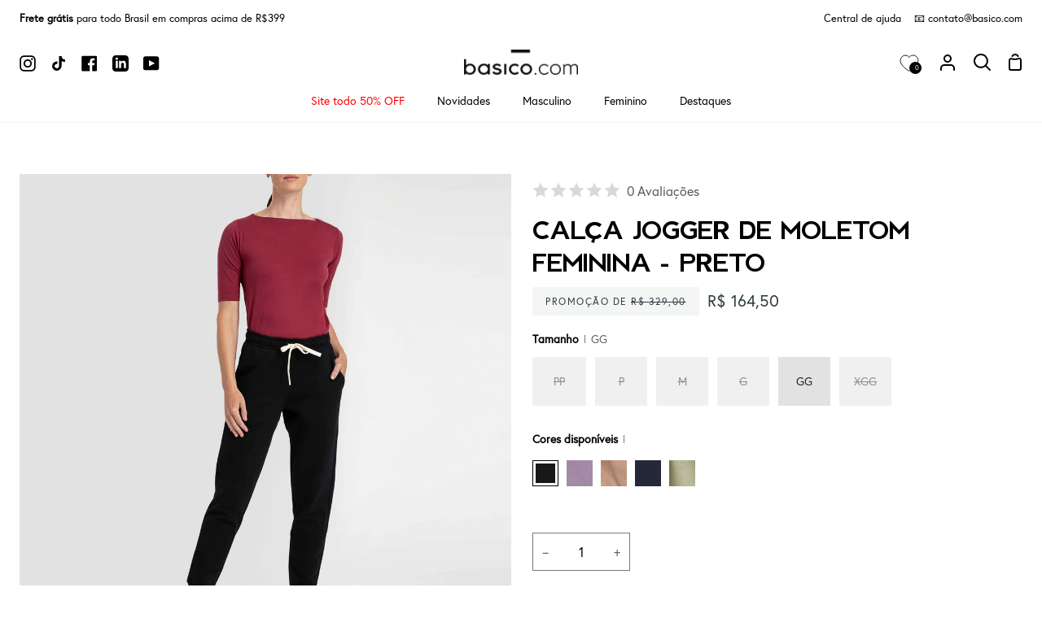

--- FILE ---
content_type: text/html; charset=utf-8
request_url: https://basico.com/collections/34-ao-48/products/calca-jogger-de-moletom-feminina-preto
body_size: 60199
content:
<!doctype html>
<html
  class="no-js supports-no-cookies"
  lang="pt-BR"
><head>
    <meta charset="utf-8">
    <meta http-equiv="X-UA-Compatible" content="IE=edge">
    <meta name="viewport" content="width=device-width,initial-scale=1,viewport-fit=cover">
    <meta name="theme-color" content="#2f3b42"><link rel="canonical" href="https://basico.com/products/calca-jogger-de-moletom-feminina-preto"><!-- ======================= Story Theme V3.2.0 ========================= -->

    <link rel="preconnect" href="https://cdn.shopify.com" crossorigin>
    <link rel="preconnect" href="https://fonts.shopify.com" crossorigin>
    <link rel="preconnect" href="https://monorail-edge.shopifysvc.com" crossorigin>

    <link rel="preload" href="//basico.com/cdn/shop/t/24/assets/lazysizes.js?v=111431644619468174291685983851" as="script">
    <link rel="preload" href="//basico.com/cdn/shop/t/24/assets/vendor.js?v=70695348862828529181685983853" as="script">
    <link rel="preload" href="//basico.com/cdn/shop/t/24/assets/theme.js?v=51479397973471071551763131172" as="script">
    <link rel="preload" href="//basico.com/cdn/shop/t/24/assets/theme.css?v=127684330138693573851699305867" as="style">
    <link rel="preload" href="//basico.com/cdn/shop/t/24/assets/custom.css?v=81558102361232220791760634254" as="style">

    
      <link rel="shortcut icon" href="//basico.com/cdn/shop/files/fav_32x32.png?v=1629515019" type="image/png">

    <!-- Title and description ================================================ -->
    
    <title>
      

    Calça Jogger de Moletom Feminina - Preto
&ndash; Basico.com

    </title><meta name="description" content="Calça jogger de moletom, super estilosa e confortável tem cós elástico com cordão para ajuste , bolso faca e punho na barra.">
    <!-- /snippets/social-meta-tags.liquid -->

<meta property="og:site_name" content="Basico.com">
<meta property="og:url" content="https://basico.com/products/calca-jogger-de-moletom-feminina-preto">
<meta property="og:title" content="Calça Jogger de Moletom Feminina - Preto">
<meta property="og:type" content="product">
<meta property="og:description" content="Calça jogger de moletom, super estilosa e confortável tem cós elástico com cordão para ajuste , bolso faca e punho na barra."><meta property="og:image" content="http://basico.com/cdn/shop/files/1021011203C1002-L1.jpg?v=1750128478">
  <meta property="og:image:secure_url" content="https://basico.com/cdn/shop/files/1021011203C1002-L1.jpg?v=1750128478">
  <meta property="og:image:width" content="3000">
  <meta property="og:image:height" content="3000"><meta property="og:price:amount" content="164,50">
  <meta property="og:price:currency" content="BRL"><meta name="twitter:card" content="summary_large_image">
<meta name="twitter:title" content="Calça Jogger de Moletom Feminina - Preto">
<meta name="twitter:description" content="Calça jogger de moletom, super estilosa e confortável tem cós elástico com cordão para ajuste , bolso faca e punho na barra.">


    <!-- CSS ================================================================== -->

    <link href="//basico.com/cdn/shop/t/24/assets/font-settings.css?v=8840052469452691591761943975" rel="stylesheet" type="text/css" media="all" />

    

<style data-shopify>

@font-face {
  font-family: "EuropaRegular";
  src: url("//basico.com/cdn/shop/files/EuropaRegular.otf?v=11112083055212014745") format("opentype");
}

@font-face {
  font-family: "Berlin-Bold";
  src: url("//basico.com/cdn/shop/files/Berlin-Bold.woff?v=17484455274283825257") format("woff");
}

:root {/*================ Font Variables ================*/

--FONT-WEIGHT-BODY: 400;

--FONT-WEIGHT-BODY-MID: 500;
--FONT-WEIGHT-BODY-BOLD: 700;

--FONT-STACK-BODY: 'EuropaRegular';
--FONT-STYLE-BODY: normal;
--FONT-ADJUST-BODY: 1.0;


--FONT-WEIGHT-HEADING: 700;
--FONT-WEIGHT-HEADING-BOLD: 800;

--FONT-STACK-HEADING: 'Berlin-Bold';
--FONT-STYLE-HEADING: normal;
--FONT-ADJUST-HEADING: 1.2;

--FONT-STACK-NAV: 'EuropaRegular';
--FONT-STYLE-NAV: normal;
--FONT-ADJUST-NAV: 1.0;

--FONT-WEIGHT-NAV: 400;
--FONT-WEIGHT-NAV-BOLD: 700;

--FONT-WEIGHT-ACCENT: 500;
--FONT-WEIGHT-ACCENT-BOLD: 600;

--FONT-STACK-ACCENT: 'EuropaRegular';
--FONT-STYLE-ACCENT: normal;
--FONT-ADJUST-ACCENT: 1.0;


/*================ Color Variables ================*/
--LAYOUT-WIDTH: 1900px;
--LAYOUT-GUTTER: 24px;
--LAYOUT-OUTER: 24px;
--LAYOUT-CONTAINER: 1400px;


/*================ Color Variables ================*/
/* ===  Backgrounds ===*/
--COLOR-BG: #ffffff;
--COLOR-BG-ACCENT: #e2e2e2;

/* === Text colors ===*/
--COLOR-TEXT-DARK: #000000;
--COLOR-TEXT: #231f20;
--COLOR-TEXT-LIGHT: #656263;

/* === Shades of grey ===*/
--COLOR-A5:  rgba(35, 31, 32, 0.05);
--COLOR-A10: rgba(35, 31, 32, 0.1);
--COLOR-A20: rgba(35, 31, 32, 0.2);
--COLOR-A30: rgba(35, 31, 32, 0.3);
--COLOR-A40: rgba(35, 31, 32, 0.4);
--COLOR-A50: rgba(35, 31, 32, 0.5);
--COLOR-A60: rgba(35, 31, 32, 0.6);
--COLOR-A70: rgba(35, 31, 32, 0.7);
--COLOR-A80: rgba(35, 31, 32, 0.8);
--COLOR-A90: rgba(35, 31, 32, 0.9);
--COLOR-A95: rgba(35, 31, 32, 0.95);

/* === Product badges ===*/
--COLOR-BADGE: #ffffff;
--COLOR-BADGE-TEXT: #656565;

/* === Rounding ===*/

  --RADIUS-BTN: 0px;
  --RADIUS-FORM: 0px;



  --RADIUS-XL: 0px;
  --RADIUS-LG: 0px;
  --RADIUS: 0px;
  --RADIUS-SM: 0px;


/* === Border colors ===*/
--COLOR-BORDER: #797979;
--COLOR-BORDER-LIGHT: #7e7e7e;/* === Accent-cool ===*/
--COLOR-SECONDARY: #2f3b42;
--COLOR-SECONDARY-HOVER: #0d1418;
--COLOR-SECONDARY-FADE: rgba(47, 59, 66, 0.05);
--COLOR-SECONDARY-SHADOW: rgba(0, 0, 0, 0.1);
--COLOR-SECONDARY-FADE-HOVER: rgba(47, 59, 66, 0.1);--COLOR-SECONDARY-OPPOSITE: #ffffff;

/* === Accent-warm ===*/
--COLOR-PRIMARY: #2f3b42;
--COLOR-PRIMARY-HOVER: #0d1418;
--COLOR-PRIMARY-FADE: rgba(47, 59, 66, 0.05);
--COLOR-PRIMARY-FADE-HOVER: rgba(47, 59, 66, 0.1);
--COLOR-PRIMARY-SHADOW: rgba(0, 0, 0, 0.1);--COLOR-PRIMARY-OPPOSITE: #ffffff;




/* ================ Inverted Color Variables ================ */

--INVERSE-BG: #000000;
--INVERSE-BG-ACCENT: #000000;

/* === Text colors ===*/
--INVERSE-TEXT-DARK: #ffffff;
--INVERSE-TEXT: #ffffff;
--INVERSE-TEXT-LIGHT: #b3b3b3;

/* === Bright color ===*/
--INVERSE-PRIMARY: #ff0000;
--INVERSE-PRIMARY-HOVER: #b30000;
--INVERSE-PRIMARY-FADE: rgba(255, 0, 0, 0.05);
--INVERSE-PRIMARY-FADE-HOVER: rgba(255, 0, 0, 0.1);
--INVERSE-PRIMARY-SHADOW: rgba(102, 0, 0, 0.1);--INVERSE-PRIMARY-OPPOSITE: #ffffff;


/* === Second Color ===*/
--INVERSE-SECONDARY: #ff0000;
--INVERSE-SECONDARY-HOVER: #b30000;
--INVERSE-SECONDARY-FADE: rgba(255, 0, 0, 0.05);
--INVERSE-SECONDARY-FADE-HOVER: rgba(255, 0, 0, 0.1);
--INVERSE-SECONDARY-SHADOW: rgba(102, 0, 0, 0.1);--INVERSE-SECONDARY-OPPOSITE: #ffffff;

/* === Shades of grey ===*/
--INVERSE-A5:  rgba(255, 255, 255, 0.05);
--INVERSE-A10: rgba(255, 255, 255, 0.1);
--INVERSE-A20: rgba(255, 255, 255, 0.2);
--INVERSE-A35: rgba(255, 255, 255, 0.3);
--INVERSE-A80: rgba(255, 255, 255, 0.8);
--INVERSE-A90: rgba(255, 255, 255, 0.9);
--INVERSE-A95: rgba(255, 255, 255, 0.95);

/* === Border colors ===*/
--INVERSE-BORDER: #ffffff;
--INVERSE-BORDER-LIGHT: #fafafa;

/* ================ End Inverted Color Variables ================ */


/* === Footer Bar ===*/
--COLOR-FOOTER-BG: #2f3b42;
--COLOR-FOOTER-TEXT: #ffffff;
--COLOR-FOOTER-TEXT-HOVER: #d9d9d9;
--COLOR-FOOTER-A8:  rgba(35, 31, 32, 0.08);
--COLOR-FOOTER-A15: rgba(35, 31, 32, 0.15);

/* === Nav and dropdown link background ===*/
--COLOR-NAV: #ffffff;
--COLOR-NAV-a50:  rgba(35, 31, 32, 0.5);

--COLOR-NAV-BORDER: #f2f2f2;

--COLOR-NAV-BORDER-HAIRLINE: #f7f7f7;

--COLOR-NAV-TEXT: #000000;
--COLOR-NAV-TEXT-DARK: #000000;
--COLOR-NAV-TEXT-BRIGHT: #1f1f1f;
--COLOR-NAV-TEXT-TRANSPARENT: #ffffff;
--COLOR-HIGHLIGHT-LINK: #fbf2f2;

--COLOR-NAV-TOOLBAR-BG: #ffffff;
--COLOR-NAV-TOOLBAR-TEXT: #000000;

/* ================ Special ================ */
--COLOR-SUCCESS: #51c88e;
--COLOR-SUCCESS-FADE: rgba(81, 200, 142, 0.05);
--COLOR-ERROR: #ff8484;
--COLOR-ERROR-FADE: rgba(255, 132, 132, 0.05);
--COLOR-WARN: #ffc896;
--COLOR-WARN-FADE: rgba(255, 200, 150, 0.05);

/* ================ Photo correction ================ */
--PHOTO-CORRECTION: 100%;

/* ================ 3D Models ================ */
--progress-bar-color: #231f20;




}

</style>

    <link href="//basico.com/cdn/shop/t/24/assets/theme.css?v=127684330138693573851699305867" rel="stylesheet" type="text/css" media="all" />
    <link href="//basico.com/cdn/shop/t/24/assets/custom.css?v=81558102361232220791760634254" rel="stylesheet" type="text/css" media="all" />

    <script>
      
      
      
    document.documentElement.className = document.documentElement.className.replace('no-js', 'js');
    let root = '/';
    if (root[root.length - 1] !== '/') {
      root = `${root}/`;
    }
    window.theme = {
      routes: {
        root_url: root,
        cart: '/cart',
        cart_add_url: '/cart/add',
        product_recommendations_url: '/recommendations/products',
        search_url: '/search',
        account_addresses_url: '/account/addresses'
      },
      assets: {
        photoswipe: '//basico.com/cdn/shop/t/24/assets/photoswipe.js?v=29365444203438451061685983847',
        smoothscroll: '//basico.com/cdn/shop/t/24/assets/smoothscroll.js?v=37906625415260927261685983846',
        swatches: '//basico.com/cdn/shop/t/24/assets/swatches.json?v=56005079042391682951685983852',
        base: "//basico.com/cdn/shop/t/24/assets/",
      },
      strings: {
        addToCart: "Adicionar ao carrinho",
        soldOut: "Esgotado",
        unavailable: "Indisponível",
        preOrder: "Pedido antecipado",
        unitPrice: "Preço unitário",
        unitPriceSeparator: "por",
        swatchesKey: "Cor",
        estimateShipping: "Estimativa de envio",
        noShippingAvailable: "Não enviamos para este destino.",
        free: "Sem custos",
        from: "De",
        sale: "Promoção",
        subscription: "Subscrição",
        stockout: "Todo o estoque disponível está no carrinho",
        products: "Produtos",
        pages: "Páginas",
        collections: "Colecções",
        resultsFor: "Resultados para",
        noResultsFor: "Nenhum resultado para",
        articles: "Artigos",
        successMessage: "Link copiado para a área de transferência"
      },
      shop: {
        assets: "//basico.com/cdn/shop/t/24/assets/"
      },
      settings: {
        badge_sale_type: "dollar",
        search_products: true,
        search_collections: true,
        search_pages: false,
        search_articles: false,
        currency_code_enable: false,
        excluded_collections_strict: ["all"," frontpage"],
        excluded_collections: ["sibling"]
      },
      info: {
        name: 'story'
      },
      version: '3.2.0',
      animations:  true,
      moneyFormat: "R$ {{amount_with_comma_separator}}",
      currencyCode: "BRL",
    };
    // When image loads, clear the background placeholder
    document.addEventListener('lazyloaded', (e) => {
      const holderTarget = e.target.closest('[data-wipe-background]');
      if (holderTarget) {
        holderTarget.style.backgroundImage = 'none';
      }
    });



    </script><!-- Theme Javascript ============================================================== -->
    <script src="//basico.com/cdn/shop/t/24/assets/lazysizes.js?v=111431644619468174291685983851" async="async"></script>
    <script src="//basico.com/cdn/shop/t/24/assets/vendor.js?v=70695348862828529181685983853" defer="defer"></script>
    <script src="//basico.com/cdn/shop/t/24/assets/theme.js?v=51479397973471071551763131172" defer="defer"></script>
    <script src="//basico.com/cdn/shop/t/24/assets/component-product-sizechart.js?v=127419755062215583081753457608" defer="defer"></script>

    <script type="text/javascript">
      if (window.MSInputMethodContext && document.documentMode) {
        var scripts = document.getElementsByTagName('script')[0];
        var polyfill = document.createElement('script');
        polyfill.defer = true;
        polyfill.src = "//basico.com/cdn/shop/t/24/assets/ie11.js?v=144489047535103983231685983853";

        scripts.parentNode.insertBefore(polyfill, scripts);
      }
    </script>

    

    <!-- Shopify app scripts =========================================================== -->

    <script>window.performance && window.performance.mark && window.performance.mark('shopify.content_for_header.start');</script><meta name="google-site-verification" content="gp8de-RbCgyJkCBVHZ_D3dJWl-qbFdq43X22xal6HCY">
<meta name="facebook-domain-verification" content="dv91d1ylt9quv3mpi7y0cke71e6zng">
<meta id="shopify-digital-wallet" name="shopify-digital-wallet" content="/23160905/digital_wallets/dialog">
<link rel="alternate" type="application/json+oembed" href="https://basico.com/products/calca-jogger-de-moletom-feminina-preto.oembed">
<script async="async" src="/checkouts/internal/preloads.js?locale=pt-BR"></script>
<script id="shopify-features" type="application/json">{"accessToken":"1f869ddf4251cac2c97f07a6291ef4b6","betas":["rich-media-storefront-analytics"],"domain":"basico.com","predictiveSearch":true,"shopId":23160905,"locale":"pt-br"}</script>
<script>var Shopify = Shopify || {};
Shopify.shop = "basico-production.myshopify.com";
Shopify.locale = "pt-BR";
Shopify.currency = {"active":"BRL","rate":"1.0"};
Shopify.country = "BR";
Shopify.theme = {"name":"shopify2-theme\/master","id":122644267121,"schema_name":"Story","schema_version":"3.2.0","theme_store_id":null,"role":"main"};
Shopify.theme.handle = "null";
Shopify.theme.style = {"id":null,"handle":null};
Shopify.cdnHost = "basico.com/cdn";
Shopify.routes = Shopify.routes || {};
Shopify.routes.root = "/";</script>
<script type="module">!function(o){(o.Shopify=o.Shopify||{}).modules=!0}(window);</script>
<script>!function(o){function n(){var o=[];function n(){o.push(Array.prototype.slice.apply(arguments))}return n.q=o,n}var t=o.Shopify=o.Shopify||{};t.loadFeatures=n(),t.autoloadFeatures=n()}(window);</script>
<script id="shop-js-analytics" type="application/json">{"pageType":"product"}</script>
<script defer="defer" async type="module" src="//basico.com/cdn/shopifycloud/shop-js/modules/v2/client.init-shop-cart-sync_BzBg7fS5.pt-BR.esm.js"></script>
<script defer="defer" async type="module" src="//basico.com/cdn/shopifycloud/shop-js/modules/v2/chunk.common_CGy5ArHK.esm.js"></script>
<script type="module">
  await import("//basico.com/cdn/shopifycloud/shop-js/modules/v2/client.init-shop-cart-sync_BzBg7fS5.pt-BR.esm.js");
await import("//basico.com/cdn/shopifycloud/shop-js/modules/v2/chunk.common_CGy5ArHK.esm.js");

  window.Shopify.SignInWithShop?.initShopCartSync?.({"fedCMEnabled":true,"windoidEnabled":true});

</script>
<script>(function() {
  var isLoaded = false;
  function asyncLoad() {
    if (isLoaded) return;
    isLoaded = true;
    var urls = ["https:\/\/flipnet-assets.s3.sa-east-1.amazonaws.com\/fronts\/public\/flip-shopify.js?shop=basico-production.myshopify.com","https:\/\/cdn.vstar.app\/static\/js\/thankyou.js?shop=basico-production.myshopify.com","https:\/\/dr4qe3ddw9y32.cloudfront.net\/awin-shopify-integration-code.js?aid=115519\u0026v=shopifyApp_5.2.3\u0026ts=1752755516009\u0026shop=basico-production.myshopify.com"];
    for (var i = 0; i < urls.length; i++) {
      var s = document.createElement('script');
      s.type = 'text/javascript';
      s.async = true;
      s.src = urls[i];
      var x = document.getElementsByTagName('script')[0];
      x.parentNode.insertBefore(s, x);
    }
  };
  if(window.attachEvent) {
    window.attachEvent('onload', asyncLoad);
  } else {
    window.addEventListener('load', asyncLoad, false);
  }
})();</script>
<script id="__st">var __st={"a":23160905,"offset":-10800,"reqid":"df2a83f5-b6d3-4f6c-bfbf-213428eed8b9-1765661813","pageurl":"basico.com\/collections\/34-ao-48\/products\/calca-jogger-de-moletom-feminina-preto","u":"2f6e9b7e108e","p":"product","rtyp":"product","rid":6727996047473};</script>
<script>window.ShopifyPaypalV4VisibilityTracking = true;</script>
<script id="captcha-bootstrap">!function(){'use strict';const t='contact',e='account',n='new_comment',o=[[t,t],['blogs',n],['comments',n],[t,'customer']],c=[[e,'customer_login'],[e,'guest_login'],[e,'recover_customer_password'],[e,'create_customer']],r=t=>t.map((([t,e])=>`form[action*='/${t}']:not([data-nocaptcha='true']) input[name='form_type'][value='${e}']`)).join(','),a=t=>()=>t?[...document.querySelectorAll(t)].map((t=>t.form)):[];function s(){const t=[...o],e=r(t);return a(e)}const i='password',u='form_key',d=['recaptcha-v3-token','g-recaptcha-response','h-captcha-response',i],f=()=>{try{return window.sessionStorage}catch{return}},m='__shopify_v',_=t=>t.elements[u];function p(t,e,n=!1){try{const o=window.sessionStorage,c=JSON.parse(o.getItem(e)),{data:r}=function(t){const{data:e,action:n}=t;return t[m]||n?{data:e,action:n}:{data:t,action:n}}(c);for(const[e,n]of Object.entries(r))t.elements[e]&&(t.elements[e].value=n);n&&o.removeItem(e)}catch(o){console.error('form repopulation failed',{error:o})}}const l='form_type',E='cptcha';function T(t){t.dataset[E]=!0}const w=window,h=w.document,L='Shopify',v='ce_forms',y='captcha';let A=!1;((t,e)=>{const n=(g='f06e6c50-85a8-45c8-87d0-21a2b65856fe',I='https://cdn.shopify.com/shopifycloud/storefront-forms-hcaptcha/ce_storefront_forms_captcha_hcaptcha.v1.5.2.iife.js',D={infoText:'Protegido por hCaptcha',privacyText:'Privacidade',termsText:'Termos'},(t,e,n)=>{const o=w[L][v],c=o.bindForm;if(c)return c(t,g,e,D).then(n);var r;o.q.push([[t,g,e,D],n]),r=I,A||(h.body.append(Object.assign(h.createElement('script'),{id:'captcha-provider',async:!0,src:r})),A=!0)});var g,I,D;w[L]=w[L]||{},w[L][v]=w[L][v]||{},w[L][v].q=[],w[L][y]=w[L][y]||{},w[L][y].protect=function(t,e){n(t,void 0,e),T(t)},Object.freeze(w[L][y]),function(t,e,n,w,h,L){const[v,y,A,g]=function(t,e,n){const i=e?o:[],u=t?c:[],d=[...i,...u],f=r(d),m=r(i),_=r(d.filter((([t,e])=>n.includes(e))));return[a(f),a(m),a(_),s()]}(w,h,L),I=t=>{const e=t.target;return e instanceof HTMLFormElement?e:e&&e.form},D=t=>v().includes(t);t.addEventListener('submit',(t=>{const e=I(t);if(!e)return;const n=D(e)&&!e.dataset.hcaptchaBound&&!e.dataset.recaptchaBound,o=_(e),c=g().includes(e)&&(!o||!o.value);(n||c)&&t.preventDefault(),c&&!n&&(function(t){try{if(!f())return;!function(t){const e=f();if(!e)return;const n=_(t);if(!n)return;const o=n.value;o&&e.removeItem(o)}(t);const e=Array.from(Array(32),(()=>Math.random().toString(36)[2])).join('');!function(t,e){_(t)||t.append(Object.assign(document.createElement('input'),{type:'hidden',name:u})),t.elements[u].value=e}(t,e),function(t,e){const n=f();if(!n)return;const o=[...t.querySelectorAll(`input[type='${i}']`)].map((({name:t})=>t)),c=[...d,...o],r={};for(const[a,s]of new FormData(t).entries())c.includes(a)||(r[a]=s);n.setItem(e,JSON.stringify({[m]:1,action:t.action,data:r}))}(t,e)}catch(e){console.error('failed to persist form',e)}}(e),e.submit())}));const S=(t,e)=>{t&&!t.dataset[E]&&(n(t,e.some((e=>e===t))),T(t))};for(const o of['focusin','change'])t.addEventListener(o,(t=>{const e=I(t);D(e)&&S(e,y())}));const B=e.get('form_key'),M=e.get(l),P=B&&M;t.addEventListener('DOMContentLoaded',(()=>{const t=y();if(P)for(const e of t)e.elements[l].value===M&&p(e,B);[...new Set([...A(),...v().filter((t=>'true'===t.dataset.shopifyCaptcha))])].forEach((e=>S(e,t)))}))}(h,new URLSearchParams(w.location.search),n,t,e,['guest_login'])})(!0,!0)}();</script>
<script integrity="sha256-52AcMU7V7pcBOXWImdc/TAGTFKeNjmkeM1Pvks/DTgc=" data-source-attribution="shopify.loadfeatures" defer="defer" src="//basico.com/cdn/shopifycloud/storefront/assets/storefront/load_feature-81c60534.js" crossorigin="anonymous"></script>
<script data-source-attribution="shopify.dynamic_checkout.dynamic.init">var Shopify=Shopify||{};Shopify.PaymentButton=Shopify.PaymentButton||{isStorefrontPortableWallets:!0,init:function(){window.Shopify.PaymentButton.init=function(){};var t=document.createElement("script");t.src="https://basico.com/cdn/shopifycloud/portable-wallets/latest/portable-wallets.pt-br.js",t.type="module",document.head.appendChild(t)}};
</script>
<script data-source-attribution="shopify.dynamic_checkout.buyer_consent">
  function portableWalletsHideBuyerConsent(e){var t=document.getElementById("shopify-buyer-consent"),n=document.getElementById("shopify-subscription-policy-button");t&&n&&(t.classList.add("hidden"),t.setAttribute("aria-hidden","true"),n.removeEventListener("click",e))}function portableWalletsShowBuyerConsent(e){var t=document.getElementById("shopify-buyer-consent"),n=document.getElementById("shopify-subscription-policy-button");t&&n&&(t.classList.remove("hidden"),t.removeAttribute("aria-hidden"),n.addEventListener("click",e))}window.Shopify?.PaymentButton&&(window.Shopify.PaymentButton.hideBuyerConsent=portableWalletsHideBuyerConsent,window.Shopify.PaymentButton.showBuyerConsent=portableWalletsShowBuyerConsent);
</script>
<script data-source-attribution="shopify.dynamic_checkout.cart.bootstrap">document.addEventListener("DOMContentLoaded",(function(){function t(){return document.querySelector("shopify-accelerated-checkout-cart, shopify-accelerated-checkout")}if(t())Shopify.PaymentButton.init();else{new MutationObserver((function(e,n){t()&&(Shopify.PaymentButton.init(),n.disconnect())})).observe(document.body,{childList:!0,subtree:!0})}}));
</script>

<script>window.performance && window.performance.mark && window.performance.mark('shopify.content_for_header.end');</script>

    
      <meta name="adopt-website-id" content="3ff45c62-8b55-47a8-9472-3d013b99a92a" />
<script src="//tag.goadopt.io/injector.js?website_code=3ff45c62-8b55-47a8-9472-3d013b99a92a" async class="adopt-injector"></script>
      <script id="xcntmyAsync" type="text/javascript">
  (function(){
    var xscr = document.createElement('script' );
    xscr.async = true;
    xscr.src = (document.location.protocol === 'https:' ? 'https:' : 'http:') + '//x.cnt.my/async/track/?r=' + Math.random();
    var x = document.getElementById('xcntmyAsync' );
    x.parentNode.insertBefore(xscr, x);
  }());
</script>

      <script type="text/javascript" async>
!function(){var e,t=document.getElementsByTagName("head")[0],n=new Date().getTime();!function(e,t,n,a){if(0==document.querySelectorAll('script[src*="'+a+'"]').length){var c=document.createElement("script");c.src=a+"?h="+n+"&t="+t,c.type="text/javascript",c.defer=!0,c.async=!0,e.appendChild(c)}}(t,n,document.location.hostname,"https://qntm.pro/code")}();
</script>
    

  <!-- "snippets/shogun-head.liquid" was not rendered, the associated app was uninstalled -->
<!-- BEGIN app block: shopify://apps/se-wishlist-engine/blocks/app-embed/8f7c0857-8e71-463d-a168-8e133094753b --><link rel="preload" href="https://cdn.shopify.com/extensions/019b0687-34c2-750d-9296-a1de718428be/wishlist-engine-225/assets/wishlist-engine.css" as="style" onload="this.onload=null;this.rel='stylesheet'">
<noscript><link rel="stylesheet" href="https://cdn.shopify.com/extensions/019b0687-34c2-750d-9296-a1de718428be/wishlist-engine-225/assets/wishlist-engine.css"></noscript>

<meta name="wishlist_shop_current_currency" content="R$ {{amount_with_comma_separator}}" id="wishlist_shop_current_currency"/>
<script data-id="Ad05seVZTT0FSY1FTM__14198427981142892921" type="application/javascript">
  var  customHeartIcon='';
  var  customHeartFillIcon='';
</script>

 
<script src="https://cdn.shopify.com/extensions/019b0687-34c2-750d-9296-a1de718428be/wishlist-engine-225/assets/wishlist-engine-app.js" defer></script>

<!-- END app block --><!-- BEGIN app block: shopify://apps/microsoft-clarity/blocks/clarity_js/31c3d126-8116-4b4a-8ba1-baeda7c4aeea -->
<script type="text/javascript">
  (function (c, l, a, r, i, t, y) {
    c[a] = c[a] || function () { (c[a].q = c[a].q || []).push(arguments); };
    t = l.createElement(r); t.async = 1; t.src = "https://www.clarity.ms/tag/" + i + "?ref=shopify";
    y = l.getElementsByTagName(r)[0]; y.parentNode.insertBefore(t, y);

    c.Shopify.loadFeatures([{ name: "consent-tracking-api", version: "0.1" }], error => {
      if (error) {
        console.error("Error loading Shopify features:", error);
        return;
      }

      c[a]('consentv2', {
        ad_Storage: c.Shopify.customerPrivacy.marketingAllowed() ? "granted" : "denied",
        analytics_Storage: c.Shopify.customerPrivacy.analyticsProcessingAllowed() ? "granted" : "denied",
      });
    });

    l.addEventListener("visitorConsentCollected", function (e) {
      c[a]('consentv2', {
        ad_Storage: e.detail.marketingAllowed ? "granted" : "denied",
        analytics_Storage: e.detail.analyticsAllowed ? "granted" : "denied",
      });
    });
  })(window, document, "clarity", "script", "srmtk5gj2n");
</script>



<!-- END app block --><!-- BEGIN app block: shopify://apps/mercado-pago-antifraud-plus/blocks/embed-block/b19ea721-f94a-4308-bee5-0057c043bac5 -->
<!-- BEGIN app snippet: send-melidata-report --><script>
  const MLD_IS_DEV = false;
  const CART_TOKEN_KEY = 'cartToken';
  const USER_SESSION_ID_KEY = 'pf_user_session_id';
  const EVENT_TYPE = 'event';
  const MLD_PLATFORM_NAME = 'shopify';
  const PLATFORM_VERSION = '1.0.0';
  const MLD_PLUGIN_VERSION = '0.1.0';
  const NAVIGATION_DATA_PATH = 'pf/navigation_data';
  const MELIDATA_TRACKS_URL = 'https://api.mercadopago.com/v1/plugins/melidata/tracks';
  const BUSINESS_NAME = 'mercadopago';
  const MLD_MELI_SESSION_ID_KEY = 'meli_session_id';
  const EVENT_NAME = 'navigation_data'

  const SEND_MELIDATA_REPORT_NAME = MLD_IS_DEV ? 'send_melidata_report_test' : 'send_melidata_report';
  const SUCCESS_SENDING_MELIDATA_REPORT_VALUE = 'SUCCESS_SENDING_MELIDATA_REPORT';
  const FAILED_SENDING_MELIDATA_REPORT_VALUE = 'FAILED_SENDING_MELIDATA_REPORT';

  const userAgent = navigator.userAgent;
  const startTime = Date.now();
  const deviceId = sessionStorage.getItem(MLD_MELI_SESSION_ID_KEY) ?? '';
  const cartToken = localStorage.getItem(CART_TOKEN_KEY) ?? '';
  const userSessionId = generateUserSessionId();
  const shopId = __st?.a ?? '';
  const shopUrl = Shopify?.shop ?? '';
  const country = Shopify?.country ?? '';

  const siteIdMap = {
    BR: 'MLB',
    MX: 'MLM',
    CO: 'MCO',
    CL: 'MLC',
    UY: 'MLU',
    PE: 'MPE',
    AR: 'MLA',
  };

  function getSiteId() {
    return siteIdMap[country] ?? 'MLB';
  }

  function detectBrowser() {
    switch (true) {
      case /Edg/.test(userAgent):
        return 'Microsoft Edge';
      case /Chrome/.test(userAgent) && !/Edg/.test(userAgent):
        return 'Chrome';
      case /Firefox/.test(userAgent):
        return 'Firefox';
      case /Safari/.test(userAgent) && !/Chrome/.test(userAgent):
        return 'Safari';
      case /Opera/.test(userAgent) || /OPR/.test(userAgent):
        return 'Opera';
      case /Trident/.test(userAgent) || /MSIE/.test(userAgent):
        return 'Internet Explorer';
      case /Edge/.test(userAgent):
        return 'Microsoft Edge (Legacy)';
      default:
        return 'Unknown';
    }
  }

  function detectDevice() {
    switch (true) {
      case /android/i.test(userAgent):
        return '/mobile/android';
      case /iPad|iPhone|iPod/.test(userAgent):
        return '/mobile/ios';
      case /mobile/i.test(userAgent):
        return '/mobile';
      default:
        return '/web/desktop';
    }
  }

  function getPageTimeCount() {
    const endTime = Date.now();
    const timeSpent = endTime - startTime;
    return timeSpent;
  }

  function buildURLPath(fullUrl) {
    try {
      const url = new URL(fullUrl);
      return url.pathname;
    } catch (error) {
      return '';
    }
  }

  function generateUUID() {
    return 'pf-' + Date.now() + '-' + Math.random().toString(36).substring(2, 9);
  }

  function generateUserSessionId() {
    const uuid = generateUUID();
    const userSessionId = sessionStorage.getItem(USER_SESSION_ID_KEY);
    if (!userSessionId) {
      sessionStorage.setItem(USER_SESSION_ID_KEY, uuid);
      return uuid;
    }
    return userSessionId;
  }

  function sendMelidataReport() {
    try {
      const payload = {
        platform: {
          name: MLD_PLATFORM_NAME,
          version: PLATFORM_VERSION,
          uri: '/',
          location: '/',
        },
        plugin: {
          version: MLD_PLUGIN_VERSION,
        },
        user: {
          uid: userSessionId,
        },
        application: {
          business: BUSINESS_NAME,
          site_id: getSiteId(),
          version: PLATFORM_VERSION,
        },
        device: {
          platform: detectDevice(),
        },
        events: [
          {
            path: NAVIGATION_DATA_PATH,
            id: userSessionId,
            type: EVENT_TYPE,
            user_local_timestamp: new Date().toISOString(),
            metadata_type: EVENT_TYPE,
            metadata: {
              event: {
                element: 'window',
                action: 'load',
                target: 'body',
                label: EVENT_NAME,
              },
              configs: [
                {
                  config_name: 'page_time',
                  new_value: getPageTimeCount().toString(),
                },
                {
                  config_name: 'shop',
                  new_value: shopUrl,
                },
                {
                  config_name: 'shop_id',
                  new_value: String(shopId),
                },
                {
                  config_name: 'pf_user_session_id',
                  new_value: userSessionId,
                },
                {
                  config_name: 'current_page',
                  new_value: location.pathname,
                },
                {
                  config_name: 'last_page',
                  new_value: buildURLPath(document.referrer),
                },
                {
                  config_name: 'is_device_generated',
                  new_value: String(!!deviceId),
                },
                {
                  config_name: 'browser',
                  new_value: detectBrowser(),
                },
                {
                  config_name: 'cart_token',
                  new_value: cartToken.slice(1, -1),
                },
              ],
            },
          },
        ],
      };

      const success = navigator.sendBeacon(MELIDATA_TRACKS_URL, JSON.stringify(payload));
      if (success) {
        registerDatadogEvent(SEND_MELIDATA_REPORT_NAME, SUCCESS_SENDING_MELIDATA_REPORT_VALUE, `[${EVENT_NAME}]`, shopUrl);
      } else {
        registerDatadogEvent(SEND_MELIDATA_REPORT_NAME, FAILED_SENDING_MELIDATA_REPORT_VALUE, `[${EVENT_NAME}]`, shopUrl);
      }
    } catch (error) {
      registerDatadogEvent(SEND_MELIDATA_REPORT_NAME, FAILED_SENDING_MELIDATA_REPORT_VALUE, `[${EVENT_NAME}]: ${error}`, shopUrl);
    }
  }
  window.addEventListener('beforeunload', sendMelidataReport);
</script><!-- END app snippet -->
<!-- END app block --><script src="https://cdn.shopify.com/extensions/019ad9c7-5125-721c-b991-84b4daa32db9/upselling-app-281/assets/widget.js" type="text/javascript" defer="defer"></script>
<link href="https://cdn.shopify.com/extensions/019ad9c7-5125-721c-b991-84b4daa32db9/upselling-app-281/assets/widget.css" rel="stylesheet" type="text/css" media="all">
<script src="https://cdn.shopify.com/extensions/019a9885-5cb8-7f04-b0fb-8a9d5cdad1c0/mercadopago-pf-app-132/assets/generate-meli-session-id.js" type="text/javascript" defer="defer"></script>
<link href="https://monorail-edge.shopifysvc.com" rel="dns-prefetch">
<script>(function(){if ("sendBeacon" in navigator && "performance" in window) {try {var session_token_from_headers = performance.getEntriesByType('navigation')[0].serverTiming.find(x => x.name == '_s').description;} catch {var session_token_from_headers = undefined;}var session_cookie_matches = document.cookie.match(/_shopify_s=([^;]*)/);var session_token_from_cookie = session_cookie_matches && session_cookie_matches.length === 2 ? session_cookie_matches[1] : "";var session_token = session_token_from_headers || session_token_from_cookie || "";function handle_abandonment_event(e) {var entries = performance.getEntries().filter(function(entry) {return /monorail-edge.shopifysvc.com/.test(entry.name);});if (!window.abandonment_tracked && entries.length === 0) {window.abandonment_tracked = true;var currentMs = Date.now();var navigation_start = performance.timing.navigationStart;var payload = {shop_id: 23160905,url: window.location.href,navigation_start,duration: currentMs - navigation_start,session_token,page_type: "product"};window.navigator.sendBeacon("https://monorail-edge.shopifysvc.com/v1/produce", JSON.stringify({schema_id: "online_store_buyer_site_abandonment/1.1",payload: payload,metadata: {event_created_at_ms: currentMs,event_sent_at_ms: currentMs}}));}}window.addEventListener('pagehide', handle_abandonment_event);}}());</script>
<script id="web-pixels-manager-setup">(function e(e,d,r,n,o){if(void 0===o&&(o={}),!Boolean(null===(a=null===(i=window.Shopify)||void 0===i?void 0:i.analytics)||void 0===a?void 0:a.replayQueue)){var i,a;window.Shopify=window.Shopify||{};var t=window.Shopify;t.analytics=t.analytics||{};var s=t.analytics;s.replayQueue=[],s.publish=function(e,d,r){return s.replayQueue.push([e,d,r]),!0};try{self.performance.mark("wpm:start")}catch(e){}var l=function(){var e={modern:/Edge?\/(1{2}[4-9]|1[2-9]\d|[2-9]\d{2}|\d{4,})\.\d+(\.\d+|)|Firefox\/(1{2}[4-9]|1[2-9]\d|[2-9]\d{2}|\d{4,})\.\d+(\.\d+|)|Chrom(ium|e)\/(9{2}|\d{3,})\.\d+(\.\d+|)|(Maci|X1{2}).+ Version\/(15\.\d+|(1[6-9]|[2-9]\d|\d{3,})\.\d+)([,.]\d+|)( \(\w+\)|)( Mobile\/\w+|) Safari\/|Chrome.+OPR\/(9{2}|\d{3,})\.\d+\.\d+|(CPU[ +]OS|iPhone[ +]OS|CPU[ +]iPhone|CPU IPhone OS|CPU iPad OS)[ +]+(15[._]\d+|(1[6-9]|[2-9]\d|\d{3,})[._]\d+)([._]\d+|)|Android:?[ /-](13[3-9]|1[4-9]\d|[2-9]\d{2}|\d{4,})(\.\d+|)(\.\d+|)|Android.+Firefox\/(13[5-9]|1[4-9]\d|[2-9]\d{2}|\d{4,})\.\d+(\.\d+|)|Android.+Chrom(ium|e)\/(13[3-9]|1[4-9]\d|[2-9]\d{2}|\d{4,})\.\d+(\.\d+|)|SamsungBrowser\/([2-9]\d|\d{3,})\.\d+/,legacy:/Edge?\/(1[6-9]|[2-9]\d|\d{3,})\.\d+(\.\d+|)|Firefox\/(5[4-9]|[6-9]\d|\d{3,})\.\d+(\.\d+|)|Chrom(ium|e)\/(5[1-9]|[6-9]\d|\d{3,})\.\d+(\.\d+|)([\d.]+$|.*Safari\/(?![\d.]+ Edge\/[\d.]+$))|(Maci|X1{2}).+ Version\/(10\.\d+|(1[1-9]|[2-9]\d|\d{3,})\.\d+)([,.]\d+|)( \(\w+\)|)( Mobile\/\w+|) Safari\/|Chrome.+OPR\/(3[89]|[4-9]\d|\d{3,})\.\d+\.\d+|(CPU[ +]OS|iPhone[ +]OS|CPU[ +]iPhone|CPU IPhone OS|CPU iPad OS)[ +]+(10[._]\d+|(1[1-9]|[2-9]\d|\d{3,})[._]\d+)([._]\d+|)|Android:?[ /-](13[3-9]|1[4-9]\d|[2-9]\d{2}|\d{4,})(\.\d+|)(\.\d+|)|Mobile Safari.+OPR\/([89]\d|\d{3,})\.\d+\.\d+|Android.+Firefox\/(13[5-9]|1[4-9]\d|[2-9]\d{2}|\d{4,})\.\d+(\.\d+|)|Android.+Chrom(ium|e)\/(13[3-9]|1[4-9]\d|[2-9]\d{2}|\d{4,})\.\d+(\.\d+|)|Android.+(UC? ?Browser|UCWEB|U3)[ /]?(15\.([5-9]|\d{2,})|(1[6-9]|[2-9]\d|\d{3,})\.\d+)\.\d+|SamsungBrowser\/(5\.\d+|([6-9]|\d{2,})\.\d+)|Android.+MQ{2}Browser\/(14(\.(9|\d{2,})|)|(1[5-9]|[2-9]\d|\d{3,})(\.\d+|))(\.\d+|)|K[Aa][Ii]OS\/(3\.\d+|([4-9]|\d{2,})\.\d+)(\.\d+|)/},d=e.modern,r=e.legacy,n=navigator.userAgent;return n.match(d)?"modern":n.match(r)?"legacy":"unknown"}(),u="modern"===l?"modern":"legacy",c=(null!=n?n:{modern:"",legacy:""})[u],f=function(e){return[e.baseUrl,"/wpm","/b",e.hashVersion,"modern"===e.buildTarget?"m":"l",".js"].join("")}({baseUrl:d,hashVersion:r,buildTarget:u}),m=function(e){var d=e.version,r=e.bundleTarget,n=e.surface,o=e.pageUrl,i=e.monorailEndpoint;return{emit:function(e){var a=e.status,t=e.errorMsg,s=(new Date).getTime(),l=JSON.stringify({metadata:{event_sent_at_ms:s},events:[{schema_id:"web_pixels_manager_load/3.1",payload:{version:d,bundle_target:r,page_url:o,status:a,surface:n,error_msg:t},metadata:{event_created_at_ms:s}}]});if(!i)return console&&console.warn&&console.warn("[Web Pixels Manager] No Monorail endpoint provided, skipping logging."),!1;try{return self.navigator.sendBeacon.bind(self.navigator)(i,l)}catch(e){}var u=new XMLHttpRequest;try{return u.open("POST",i,!0),u.setRequestHeader("Content-Type","text/plain"),u.send(l),!0}catch(e){return console&&console.warn&&console.warn("[Web Pixels Manager] Got an unhandled error while logging to Monorail."),!1}}}}({version:r,bundleTarget:l,surface:e.surface,pageUrl:self.location.href,monorailEndpoint:e.monorailEndpoint});try{o.browserTarget=l,function(e){var d=e.src,r=e.async,n=void 0===r||r,o=e.onload,i=e.onerror,a=e.sri,t=e.scriptDataAttributes,s=void 0===t?{}:t,l=document.createElement("script"),u=document.querySelector("head"),c=document.querySelector("body");if(l.async=n,l.src=d,a&&(l.integrity=a,l.crossOrigin="anonymous"),s)for(var f in s)if(Object.prototype.hasOwnProperty.call(s,f))try{l.dataset[f]=s[f]}catch(e){}if(o&&l.addEventListener("load",o),i&&l.addEventListener("error",i),u)u.appendChild(l);else{if(!c)throw new Error("Did not find a head or body element to append the script");c.appendChild(l)}}({src:f,async:!0,onload:function(){if(!function(){var e,d;return Boolean(null===(d=null===(e=window.Shopify)||void 0===e?void 0:e.analytics)||void 0===d?void 0:d.initialized)}()){var d=window.webPixelsManager.init(e)||void 0;if(d){var r=window.Shopify.analytics;r.replayQueue.forEach((function(e){var r=e[0],n=e[1],o=e[2];d.publishCustomEvent(r,n,o)})),r.replayQueue=[],r.publish=d.publishCustomEvent,r.visitor=d.visitor,r.initialized=!0}}},onerror:function(){return m.emit({status:"failed",errorMsg:"".concat(f," has failed to load")})},sri:function(e){var d=/^sha384-[A-Za-z0-9+/=]+$/;return"string"==typeof e&&d.test(e)}(c)?c:"",scriptDataAttributes:o}),m.emit({status:"loading"})}catch(e){m.emit({status:"failed",errorMsg:(null==e?void 0:e.message)||"Unknown error"})}}})({shopId: 23160905,storefrontBaseUrl: "https://basico.com",extensionsBaseUrl: "https://extensions.shopifycdn.com/cdn/shopifycloud/web-pixels-manager",monorailEndpoint: "https://monorail-edge.shopifysvc.com/unstable/produce_batch",surface: "storefront-renderer",enabledBetaFlags: ["2dca8a86"],webPixelsConfigList: [{"id":"1227456625","configuration":"{\"config\":\"{\\\"google_tag_ids\\\":[\\\"G-WLBXERK5DL\\\",\\\"AW-992399474\\\",\\\"GT-WKR6BW73\\\",\\\"GTM-W4QGTR6\\\"],\\\"target_country\\\":\\\"BR\\\",\\\"gtag_events\\\":[{\\\"type\\\":\\\"search\\\",\\\"action_label\\\":[\\\"G-WLBXERK5DL\\\",\\\"AW-992399474\\\/AjkTCIC0w7IYEPKgm9kD\\\"]},{\\\"type\\\":\\\"begin_checkout\\\",\\\"action_label\\\":[\\\"G-WLBXERK5DL\\\",\\\"AW-992399474\\\/rcltCIa0w7IYEPKgm9kD\\\"]},{\\\"type\\\":\\\"view_item\\\",\\\"action_label\\\":[\\\"G-WLBXERK5DL\\\",\\\"AW-992399474\\\/YXZWCJ2ww7IYEPKgm9kD\\\",\\\"MC-CDLC6TMVT0\\\"]},{\\\"type\\\":\\\"purchase\\\",\\\"action_label\\\":[\\\"G-WLBXERK5DL\\\",\\\"AW-992399474\\\/lGsECJeww7IYEPKgm9kD\\\",\\\"MC-CDLC6TMVT0\\\"]},{\\\"type\\\":\\\"page_view\\\",\\\"action_label\\\":[\\\"G-WLBXERK5DL\\\",\\\"AW-992399474\\\/t6yFCJqww7IYEPKgm9kD\\\",\\\"MC-CDLC6TMVT0\\\"]},{\\\"type\\\":\\\"add_payment_info\\\",\\\"action_label\\\":[\\\"G-WLBXERK5DL\\\",\\\"AW-992399474\\\/IQ2NCIm0w7IYEPKgm9kD\\\"]},{\\\"type\\\":\\\"add_to_cart\\\",\\\"action_label\\\":[\\\"G-WLBXERK5DL\\\",\\\"AW-992399474\\\/QF8oCIO0w7IYEPKgm9kD\\\"]}],\\\"enable_monitoring_mode\\\":false}\"}","eventPayloadVersion":"v1","runtimeContext":"OPEN","scriptVersion":"b2a88bafab3e21179ed38636efcd8a93","type":"APP","apiClientId":1780363,"privacyPurposes":[],"dataSharingAdjustments":{"protectedCustomerApprovalScopes":["read_customer_address","read_customer_email","read_customer_name","read_customer_personal_data","read_customer_phone"]}},{"id":"1042186353","configuration":"{\"projectId\":\"srmtk5gj2n\"}","eventPayloadVersion":"v1","runtimeContext":"STRICT","scriptVersion":"737156edc1fafd4538f270df27821f1c","type":"APP","apiClientId":240074326017,"privacyPurposes":[],"capabilities":["advanced_dom_events"],"dataSharingAdjustments":{"protectedCustomerApprovalScopes":["read_customer_personal_data"]}},{"id":"958267505","configuration":"{\"advertiserId\":\"115519\",\"shopDomain\":\"basico-production.myshopify.com\",\"appVersion\":\"shopifyApp_5.2.3\"}","eventPayloadVersion":"v1","runtimeContext":"STRICT","scriptVersion":"345f65b176381dab55a1e90a8420171f","type":"APP","apiClientId":2887701,"privacyPurposes":["ANALYTICS","MARKETING"],"dataSharingAdjustments":{"protectedCustomerApprovalScopes":["read_customer_personal_data"]}},{"id":"826245233","configuration":"{\"myshopifyDomain\":\"basico-production.myshopify.com\"}","eventPayloadVersion":"v1","runtimeContext":"STRICT","scriptVersion":"23b97d18e2aa74363140dc29c9284e87","type":"APP","apiClientId":2775569,"privacyPurposes":["ANALYTICS","MARKETING","SALE_OF_DATA"],"dataSharingAdjustments":{"protectedCustomerApprovalScopes":["read_customer_address","read_customer_email","read_customer_name","read_customer_phone","read_customer_personal_data"]}},{"id":"561348721","configuration":"{\"shopId\": \"23160905\", \"domain\": \"https:\/\/api.trustoo.io\/\"}","eventPayloadVersion":"v1","runtimeContext":"STRICT","scriptVersion":"ba09fa9fe3be54bc43d59b10cafc99bb","type":"APP","apiClientId":6212459,"privacyPurposes":["ANALYTICS","SALE_OF_DATA"],"dataSharingAdjustments":{"protectedCustomerApprovalScopes":["read_customer_address","read_customer_email","read_customer_name","read_customer_personal_data","read_customer_phone"]}},{"id":"453738609","configuration":"{\"shopUrl\":\"basico-production.myshopify.com\"}","eventPayloadVersion":"v1","runtimeContext":"STRICT","scriptVersion":"c581e5437ee132f6ac1ad175a6693233","type":"APP","apiClientId":109149454337,"privacyPurposes":["ANALYTICS","MARKETING","SALE_OF_DATA"],"dataSharingAdjustments":{"protectedCustomerApprovalScopes":["read_customer_personal_data"]}},{"id":"327778417","configuration":"{\"pixelCode\":\"CJ3UOARC77U17SG5KOQG\"}","eventPayloadVersion":"v1","runtimeContext":"STRICT","scriptVersion":"22e92c2ad45662f435e4801458fb78cc","type":"APP","apiClientId":4383523,"privacyPurposes":["ANALYTICS","MARKETING","SALE_OF_DATA"],"dataSharingAdjustments":{"protectedCustomerApprovalScopes":["read_customer_address","read_customer_email","read_customer_name","read_customer_personal_data","read_customer_phone"]}},{"id":"207290481","configuration":"{\"pixel_id\":\"597464274411506\",\"pixel_type\":\"facebook_pixel\"}","eventPayloadVersion":"v1","runtimeContext":"OPEN","scriptVersion":"ca16bc87fe92b6042fbaa3acc2fbdaa6","type":"APP","apiClientId":2329312,"privacyPurposes":["ANALYTICS","MARKETING","SALE_OF_DATA"],"dataSharingAdjustments":{"protectedCustomerApprovalScopes":["read_customer_address","read_customer_email","read_customer_name","read_customer_personal_data","read_customer_phone"]}},{"id":"61997169","configuration":"{\"tagID\":\"2614411834028\"}","eventPayloadVersion":"v1","runtimeContext":"STRICT","scriptVersion":"18031546ee651571ed29edbe71a3550b","type":"APP","apiClientId":3009811,"privacyPurposes":["ANALYTICS","MARKETING","SALE_OF_DATA"],"dataSharingAdjustments":{"protectedCustomerApprovalScopes":["read_customer_address","read_customer_email","read_customer_name","read_customer_personal_data","read_customer_phone"]}},{"id":"23724145","eventPayloadVersion":"1","runtimeContext":"LAX","scriptVersion":"4","type":"CUSTOM","privacyPurposes":["ANALYTICS","MARKETING","SALE_OF_DATA"],"name":"Yango Pixel"},{"id":"33849457","eventPayloadVersion":"1","runtimeContext":"LAX","scriptVersion":"10","type":"CUSTOM","privacyPurposes":["SALE_OF_DATA"],"name":"GTM"},{"id":"33882225","eventPayloadVersion":"1","runtimeContext":"LAX","scriptVersion":"1","type":"CUSTOM","privacyPurposes":["ANALYTICS","MARKETING","SALE_OF_DATA"],"name":"YBOX"},{"id":"35422321","eventPayloadVersion":"1","runtimeContext":"LAX","scriptVersion":"1","type":"CUSTOM","privacyPurposes":["SALE_OF_DATA"],"name":"Insider Custom Pixel"},{"id":"38142065","eventPayloadVersion":"1","runtimeContext":"LAX","scriptVersion":"6","type":"CUSTOM","privacyPurposes":["ANALYTICS","MARKETING","SALE_OF_DATA"],"name":"Cityads Cookie"},{"id":"38174833","eventPayloadVersion":"1","runtimeContext":"LAX","scriptVersion":"7","type":"CUSTOM","privacyPurposes":["ANALYTICS","MARKETING","SALE_OF_DATA"],"name":"Cityads Checkout Completed"},{"id":"128909425","eventPayloadVersion":"1","runtimeContext":"LAX","scriptVersion":"17","type":"CUSTOM","privacyPurposes":["ANALYTICS","MARKETING","SALE_OF_DATA"],"name":"SocialSoul - Novo - Checkout"},{"id":"129106033","eventPayloadVersion":"1","runtimeContext":"LAX","scriptVersion":"4","type":"CUSTOM","privacyPurposes":["ANALYTICS","MARKETING","SALE_OF_DATA"],"name":"Scala Analytics"},{"id":"shopify-app-pixel","configuration":"{}","eventPayloadVersion":"v1","runtimeContext":"STRICT","scriptVersion":"0450","apiClientId":"shopify-pixel","type":"APP","privacyPurposes":["ANALYTICS","MARKETING"]},{"id":"shopify-custom-pixel","eventPayloadVersion":"v1","runtimeContext":"LAX","scriptVersion":"0450","apiClientId":"shopify-pixel","type":"CUSTOM","privacyPurposes":["ANALYTICS","MARKETING"]}],isMerchantRequest: false,initData: {"shop":{"name":"Basico.com","paymentSettings":{"currencyCode":"BRL"},"myshopifyDomain":"basico-production.myshopify.com","countryCode":"BR","storefrontUrl":"https:\/\/basico.com"},"customer":null,"cart":null,"checkout":null,"productVariants":[{"price":{"amount":164.5,"currencyCode":"BRL"},"product":{"title":"Calça Jogger de Moletom Feminina - Preto","vendor":"Basico.com","id":"6727996047473","untranslatedTitle":"Calça Jogger de Moletom Feminina - Preto","url":"\/products\/calca-jogger-de-moletom-feminina-preto","type":"Calça"},"id":"39781223268465","image":{"src":"\/\/basico.com\/cdn\/shop\/files\/1021011203C1002-L1.jpg?v=1750128478"},"sku":"1021011203C1002TPP","title":"PP","untranslatedTitle":"PP"},{"price":{"amount":164.5,"currencyCode":"BRL"},"product":{"title":"Calça Jogger de Moletom Feminina - Preto","vendor":"Basico.com","id":"6727996047473","untranslatedTitle":"Calça Jogger de Moletom Feminina - Preto","url":"\/products\/calca-jogger-de-moletom-feminina-preto","type":"Calça"},"id":"40010024976497","image":{"src":"\/\/basico.com\/cdn\/shop\/files\/1021011203C1002-L1.jpg?v=1750128478"},"sku":"1021011203C1002TTP","title":"P","untranslatedTitle":"P"},{"price":{"amount":164.5,"currencyCode":"BRL"},"product":{"title":"Calça Jogger de Moletom Feminina - Preto","vendor":"Basico.com","id":"6727996047473","untranslatedTitle":"Calça Jogger de Moletom Feminina - Preto","url":"\/products\/calca-jogger-de-moletom-feminina-preto","type":"Calça"},"id":"40010025009265","image":{"src":"\/\/basico.com\/cdn\/shop\/files\/1021011203C1002-L1.jpg?v=1750128478"},"sku":"1021011203C1002TTM","title":"M","untranslatedTitle":"M"},{"price":{"amount":164.5,"currencyCode":"BRL"},"product":{"title":"Calça Jogger de Moletom Feminina - Preto","vendor":"Basico.com","id":"6727996047473","untranslatedTitle":"Calça Jogger de Moletom Feminina - Preto","url":"\/products\/calca-jogger-de-moletom-feminina-preto","type":"Calça"},"id":"40010025042033","image":{"src":"\/\/basico.com\/cdn\/shop\/files\/1021011203C1002-L1.jpg?v=1750128478"},"sku":"1021011203C1002TTG","title":"G","untranslatedTitle":"G"},{"price":{"amount":164.5,"currencyCode":"BRL"},"product":{"title":"Calça Jogger de Moletom Feminina - Preto","vendor":"Basico.com","id":"6727996047473","untranslatedTitle":"Calça Jogger de Moletom Feminina - Preto","url":"\/products\/calca-jogger-de-moletom-feminina-preto","type":"Calça"},"id":"40010025074801","image":{"src":"\/\/basico.com\/cdn\/shop\/files\/1021011203C1002-L1.jpg?v=1750128478"},"sku":"1021011203C1002TGG","title":"GG","untranslatedTitle":"GG"},{"price":{"amount":164.5,"currencyCode":"BRL"},"product":{"title":"Calça Jogger de Moletom Feminina - Preto","vendor":"Basico.com","id":"6727996047473","untranslatedTitle":"Calça Jogger de Moletom Feminina - Preto","url":"\/products\/calca-jogger-de-moletom-feminina-preto","type":"Calça"},"id":"40010025107569","image":{"src":"\/\/basico.com\/cdn\/shop\/files\/1021011203C1002-L1.jpg?v=1750128478"},"sku":"1021011203C1002XGG","title":"XGG","untranslatedTitle":"XGG"}],"purchasingCompany":null},},"https://basico.com/cdn","ae1676cfwd2530674p4253c800m34e853cb",{"modern":"","legacy":""},{"shopId":"23160905","storefrontBaseUrl":"https:\/\/basico.com","extensionBaseUrl":"https:\/\/extensions.shopifycdn.com\/cdn\/shopifycloud\/web-pixels-manager","surface":"storefront-renderer","enabledBetaFlags":"[\"2dca8a86\"]","isMerchantRequest":"false","hashVersion":"ae1676cfwd2530674p4253c800m34e853cb","publish":"custom","events":"[[\"page_viewed\",{}],[\"product_viewed\",{\"productVariant\":{\"price\":{\"amount\":164.5,\"currencyCode\":\"BRL\"},\"product\":{\"title\":\"Calça Jogger de Moletom Feminina - Preto\",\"vendor\":\"Basico.com\",\"id\":\"6727996047473\",\"untranslatedTitle\":\"Calça Jogger de Moletom Feminina - Preto\",\"url\":\"\/products\/calca-jogger-de-moletom-feminina-preto\",\"type\":\"Calça\"},\"id\":\"40010025074801\",\"image\":{\"src\":\"\/\/basico.com\/cdn\/shop\/files\/1021011203C1002-L1.jpg?v=1750128478\"},\"sku\":\"1021011203C1002TGG\",\"title\":\"GG\",\"untranslatedTitle\":\"GG\"}}]]"});</script><script>
  window.ShopifyAnalytics = window.ShopifyAnalytics || {};
  window.ShopifyAnalytics.meta = window.ShopifyAnalytics.meta || {};
  window.ShopifyAnalytics.meta.currency = 'BRL';
  var meta = {"product":{"id":6727996047473,"gid":"gid:\/\/shopify\/Product\/6727996047473","vendor":"Basico.com","type":"Calça","variants":[{"id":39781223268465,"price":16450,"name":"Calça Jogger de Moletom Feminina - Preto - PP","public_title":"PP","sku":"1021011203C1002TPP"},{"id":40010024976497,"price":16450,"name":"Calça Jogger de Moletom Feminina - Preto - P","public_title":"P","sku":"1021011203C1002TTP"},{"id":40010025009265,"price":16450,"name":"Calça Jogger de Moletom Feminina - Preto - M","public_title":"M","sku":"1021011203C1002TTM"},{"id":40010025042033,"price":16450,"name":"Calça Jogger de Moletom Feminina - Preto - G","public_title":"G","sku":"1021011203C1002TTG"},{"id":40010025074801,"price":16450,"name":"Calça Jogger de Moletom Feminina - Preto - GG","public_title":"GG","sku":"1021011203C1002TGG"},{"id":40010025107569,"price":16450,"name":"Calça Jogger de Moletom Feminina - Preto - XGG","public_title":"XGG","sku":"1021011203C1002XGG"}],"remote":false},"page":{"pageType":"product","resourceType":"product","resourceId":6727996047473}};
  for (var attr in meta) {
    window.ShopifyAnalytics.meta[attr] = meta[attr];
  }
</script>
<script class="analytics">
  (function () {
    var customDocumentWrite = function(content) {
      var jquery = null;

      if (window.jQuery) {
        jquery = window.jQuery;
      } else if (window.Checkout && window.Checkout.$) {
        jquery = window.Checkout.$;
      }

      if (jquery) {
        jquery('body').append(content);
      }
    };

    var hasLoggedConversion = function(token) {
      if (token) {
        return document.cookie.indexOf('loggedConversion=' + token) !== -1;
      }
      return false;
    }

    var setCookieIfConversion = function(token) {
      if (token) {
        var twoMonthsFromNow = new Date(Date.now());
        twoMonthsFromNow.setMonth(twoMonthsFromNow.getMonth() + 2);

        document.cookie = 'loggedConversion=' + token + '; expires=' + twoMonthsFromNow;
      }
    }

    var trekkie = window.ShopifyAnalytics.lib = window.trekkie = window.trekkie || [];
    if (trekkie.integrations) {
      return;
    }
    trekkie.methods = [
      'identify',
      'page',
      'ready',
      'track',
      'trackForm',
      'trackLink'
    ];
    trekkie.factory = function(method) {
      return function() {
        var args = Array.prototype.slice.call(arguments);
        args.unshift(method);
        trekkie.push(args);
        return trekkie;
      };
    };
    for (var i = 0; i < trekkie.methods.length; i++) {
      var key = trekkie.methods[i];
      trekkie[key] = trekkie.factory(key);
    }
    trekkie.load = function(config) {
      trekkie.config = config || {};
      trekkie.config.initialDocumentCookie = document.cookie;
      var first = document.getElementsByTagName('script')[0];
      var script = document.createElement('script');
      script.type = 'text/javascript';
      script.onerror = function(e) {
        var scriptFallback = document.createElement('script');
        scriptFallback.type = 'text/javascript';
        scriptFallback.onerror = function(error) {
                var Monorail = {
      produce: function produce(monorailDomain, schemaId, payload) {
        var currentMs = new Date().getTime();
        var event = {
          schema_id: schemaId,
          payload: payload,
          metadata: {
            event_created_at_ms: currentMs,
            event_sent_at_ms: currentMs
          }
        };
        return Monorail.sendRequest("https://" + monorailDomain + "/v1/produce", JSON.stringify(event));
      },
      sendRequest: function sendRequest(endpointUrl, payload) {
        // Try the sendBeacon API
        if (window && window.navigator && typeof window.navigator.sendBeacon === 'function' && typeof window.Blob === 'function' && !Monorail.isIos12()) {
          var blobData = new window.Blob([payload], {
            type: 'text/plain'
          });

          if (window.navigator.sendBeacon(endpointUrl, blobData)) {
            return true;
          } // sendBeacon was not successful

        } // XHR beacon

        var xhr = new XMLHttpRequest();

        try {
          xhr.open('POST', endpointUrl);
          xhr.setRequestHeader('Content-Type', 'text/plain');
          xhr.send(payload);
        } catch (e) {
          console.log(e);
        }

        return false;
      },
      isIos12: function isIos12() {
        return window.navigator.userAgent.lastIndexOf('iPhone; CPU iPhone OS 12_') !== -1 || window.navigator.userAgent.lastIndexOf('iPad; CPU OS 12_') !== -1;
      }
    };
    Monorail.produce('monorail-edge.shopifysvc.com',
      'trekkie_storefront_load_errors/1.1',
      {shop_id: 23160905,
      theme_id: 122644267121,
      app_name: "storefront",
      context_url: window.location.href,
      source_url: "//basico.com/cdn/s/trekkie.storefront.1a0636ab3186d698599065cb6ce9903ebacdd71a.min.js"});

        };
        scriptFallback.async = true;
        scriptFallback.src = '//basico.com/cdn/s/trekkie.storefront.1a0636ab3186d698599065cb6ce9903ebacdd71a.min.js';
        first.parentNode.insertBefore(scriptFallback, first);
      };
      script.async = true;
      script.src = '//basico.com/cdn/s/trekkie.storefront.1a0636ab3186d698599065cb6ce9903ebacdd71a.min.js';
      first.parentNode.insertBefore(script, first);
    };
    trekkie.load(
      {"Trekkie":{"appName":"storefront","development":false,"defaultAttributes":{"shopId":23160905,"isMerchantRequest":null,"themeId":122644267121,"themeCityHash":"14196459813133531012","contentLanguage":"pt-BR","currency":"BRL"},"isServerSideCookieWritingEnabled":true,"monorailRegion":"shop_domain"},"Session Attribution":{},"S2S":{"facebookCapiEnabled":true,"source":"trekkie-storefront-renderer","apiClientId":580111}}
    );

    var loaded = false;
    trekkie.ready(function() {
      if (loaded) return;
      loaded = true;

      window.ShopifyAnalytics.lib = window.trekkie;

      var originalDocumentWrite = document.write;
      document.write = customDocumentWrite;
      try { window.ShopifyAnalytics.merchantGoogleAnalytics.call(this); } catch(error) {};
      document.write = originalDocumentWrite;

      window.ShopifyAnalytics.lib.page(null,{"pageType":"product","resourceType":"product","resourceId":6727996047473,"shopifyEmitted":true});

      var match = window.location.pathname.match(/checkouts\/(.+)\/(thank_you|post_purchase)/)
      var token = match? match[1]: undefined;
      if (!hasLoggedConversion(token)) {
        setCookieIfConversion(token);
        window.ShopifyAnalytics.lib.track("Viewed Product",{"currency":"BRL","variantId":39781223268465,"productId":6727996047473,"productGid":"gid:\/\/shopify\/Product\/6727996047473","name":"Calça Jogger de Moletom Feminina - Preto - PP","price":"164.50","sku":"1021011203C1002TPP","brand":"Basico.com","variant":"PP","category":"Calça","nonInteraction":true,"remote":false},undefined,undefined,{"shopifyEmitted":true});
      window.ShopifyAnalytics.lib.track("monorail:\/\/trekkie_storefront_viewed_product\/1.1",{"currency":"BRL","variantId":39781223268465,"productId":6727996047473,"productGid":"gid:\/\/shopify\/Product\/6727996047473","name":"Calça Jogger de Moletom Feminina - Preto - PP","price":"164.50","sku":"1021011203C1002TPP","brand":"Basico.com","variant":"PP","category":"Calça","nonInteraction":true,"remote":false,"referer":"https:\/\/basico.com\/collections\/34-ao-48\/products\/calca-jogger-de-moletom-feminina-preto"});
      }
    });


        var eventsListenerScript = document.createElement('script');
        eventsListenerScript.async = true;
        eventsListenerScript.src = "//basico.com/cdn/shopifycloud/storefront/assets/shop_events_listener-3da45d37.js";
        document.getElementsByTagName('head')[0].appendChild(eventsListenerScript);

})();</script>
<script
  defer
  src="https://basico.com/cdn/shopifycloud/perf-kit/shopify-perf-kit-2.1.2.min.js"
  data-application="storefront-renderer"
  data-shop-id="23160905"
  data-render-region="gcp-us-central1"
  data-page-type="product"
  data-theme-instance-id="122644267121"
  data-theme-name="Story"
  data-theme-version="3.2.0"
  data-monorail-region="shop_domain"
  data-resource-timing-sampling-rate="10"
  data-shs="true"
  data-shs-beacon="true"
  data-shs-export-with-fetch="true"
  data-shs-logs-sample-rate="1"
  data-shs-beacon-endpoint="https://basico.com/api/collect"
></script>
</head>

  <body
    id="calca-jogger-de-moletom-feminina-preto"
    class="template-product decoration-none "
    data-animations="true"
  >
    <a class="in-page-link visually-hidden skip-link" href="#MainContent">Pular para o conteúdo</a>

    <div id="shopify-section-header" class="shopify-section">
<script type="text/javascript" async>
   (() => { const cfgKey = "namogooDataLayer", categoriesCfgKey = "NmgDLProductCategories"; let userData = {}, siteData = {}, productData = {}, cartData = {}, searchProductsData = [], categoryProductsData = [], categoryData = {}; let utils = { objectIsEmpty: (obj) => { if (Array.isArray(obj)) { return obj.length === 0; } return Object.keys(obj).length === 0 && obj.constructor === Object; } }; let page = { href: () => window.location.href, pageType: () => { let pType = "product"; switch (pType) { case '404': case 'password': case 'list-collections': { return 'Other'; } case 'article': case 'blog': case 'page': { return 'Content Page'; } case 'cart': { return 'Cart'; } case 'collection': { return 'Category'; } case 'customers/account': case 'customers/reset_password': { return 'Account'; } case 'customers/activate_account': case 'customers/addresses': case 'customers/login': case 'customers/register': { return 'Customer Service' } case 'customers/order': { return 'Order Details'; } case 'gift_card': { return 'Promotion'; } case 'product': { return 'Product'; } case 'index': { return 'Homepage'; } case 'search': { return 'Search'; } } let href = page.href(); if (href.includes("/cart")) { return 'Cart'; } else if (href.includes("/account")) { return 'Account'; } else if (href.includes("/thank_you")) { return 'Order Confirmation'; } else if (href.includes("/orders/")) { return 'Order Details'; } else if (href.includes("/checkout")) { return 'Checkout'; } else { return 'Other'; } }, requiredDataLayerGroups: () => { let pt = page.pageType(); let groups = ['userData', 'siteData', 'cartData']; if (pt === 'Product'){ groups.push('productData'); } else if (pt === 'Category'){ groups.push('categoryData', 'categoryProductsData'); } else if (pt === 'Search'){ groups.push('searchProductsData'); } return groups; }, td: () => window.ShopifyAnalytics.lib.trekkie.defaultAttributes, meta: () => window.ShopifyAnalytics.meta, get: { user: { uniqToken: () => page.td().uniqToken, visitToken: () => page.td().visitToken, id: () => __st.cid, }, }, set: { userData: () => { userData.guestUserId = page.get.user.uniqToken(); userData.sessionId = page.get.user.visitToken(); let userId = page.get.user.id(); if (userId){ userData.userId = userId; userData.loginType = 'logged in user'; } else { userData.userId = ''; userData.loginType = 'guest user'; } }, siteData: () => { siteData.local = "pt-BR"; siteData.language = document.documentElement.lang; siteData.currency = "BRL"; siteData.shopCurrency = "BRL"; let currency = window.Currency ? window.Currency.currentCurrency : ''; siteData.cartCurrency = currency || "BRL"; siteData.pageType = page.pageType(); siteData.timeZone = Intl.DateTimeFormat().resolvedOptions().timeZone;}, productData: () => {let selectedVariantId = page.meta().selectedVariantId || 40010025074801; let allVariants = [{ sku: "1021011203C1002TPP", id: 39781223268465, salePrice: 16450, originalPrice: 16450, available: false, quantity: 0, },{ sku: "1021011203C1002TTP", id: 40010024976497, salePrice: 16450, originalPrice: 16450, available: false, quantity: 0, },{ sku: "1021011203C1002TTM", id: 40010025009265, salePrice: 16450, originalPrice: 16450, available: false, quantity: 0, },{ sku: "1021011203C1002TTG", id: 40010025042033, salePrice: 16450, originalPrice: 16450, available: false, quantity: 0, },{ sku: "1021011203C1002TGG", id: 40010025074801, salePrice: 16450, originalPrice: 16450, available: true, quantity: 7, },{ sku: "1021011203C1002XGG", id: 40010025107569, salePrice: 16450, originalPrice: 16450, available: false, quantity: 0, },]; let selectedVariant = allVariants.filter(v => v.id == selectedVariantId)[0] || {}; productData.sku = selectedVariant.sku || ''; productData.id = 6727996047473; productData.variantId = selectedVariant.id; productData.title = "Calça Jogger de Moletom Feminina - Preto"; productData.brand = "Basico.com"; productData.salePrice = selectedVariant.salePrice / 100 + ''; productData.originalPrice = selectedVariant.originalPrice / 100 + ''; productData.quantity = selectedVariant.quantity; productData.inStock = selectedVariant.available; productData.imageUrl = "//basico.com/cdn/shop/files/1021011203C1002-L1_small.jpg?v=1750128478"; let productCollections = [{ id: "273318183025", handle: "basico10anos", title: "10 anos de basico.com" },{ id: "280088150129", handle: "aniversario-basico", title: "12 anos de basico.com" },{ id: "275329908849", handle: "25-off-em-todos-os-produtos", title: "25% OFF em todos os produtos" },{ id: "272163242097", handle: "34-ao-48", title: "34 ao 48" },{ id: "272163307633", handle: "34-ao-48-feminino", title: "34 ao 48 - Feminino" },{ id: "274657607793", handle: "agora-ou-nunca", title: "Agora ou nunca" },{ id: "288801587313", handle: "all-black-1", title: "All Black" },{ id: "283691221105", handle: "basico-monday", title: "Basico Monday" },{ id: "269565263985", handle: "basico-com-1", title: "basico.com" },{ id: "273014128753", handle: "all", title: "basico.com" },{ id: "272275275889", handle: "basico-com-balsa-parafina", title: "Basico.com - Balsa - Parafina" },{ id: "274688966769", handle: "black-friday", title: "Black Friday" },{ id: "272163045489", handle: "black-friday-34-ao-48", title: "Black Friday - 34 ao 48" },{ id: "283066957937", handle: "black-friday-calcas", title: "Black Friday - Calças" },{ id: "269908246641", handle: "blusoes-e-calcas-moletom", title: "Blusões e Calças - Moletom" },{ id: "272762470513", handle: "bottom-feminino", title: "Bottom - Feminino" },{ id: "277951578225", handle: "bottom-compre-e-ganhe", title: "Bottom -compre e ganhe" },{ id: "272804446321", handle: "basicos-para-meia-estacao", title: "Básicos para meia estação" },{ id: "290719170673", handle: "calca", title: "Calca" },{ id: "290719432817", handle: "calca-1", title: "Calça" },{ id: "368960779", handle: "calcas", title: "Calças" },{ id: "273134092401", handle: "calcas-basico-com", title: "Calças - basico.com" },{ id: "292258709617", handle: "calcas-outlet", title: "Calças - Outlet" },{ id: "274853232753", handle: "calcas-e-bermudas", title: "Calças e bermudas" },{ id: "283275067505", handle: "calcas-e-bermudas-black-friday", title: "Calças e Bermudas- Black Friday" },{ id: "283018264689", handle: "calcas-e-shorts", title: "Calças e shorts" },{ id: "267445076081", handle: "calcas-femininas", title: "Calças Femininas" },{ id: "278470099057", handle: "calcas-blusas-e-jaquetas", title: "Calças, blusas e jaquetas" },{ id: "287850594417", handle: "calcas-shorts-e-bermudas", title: "Calças, Shorts e Bermudas" },{ id: "287255625841", handle: "carrossel-moletons-2025", title: "Carrossel - Moletons 2025" },{ id: "273999757425", handle: "compre-e-ganhe", title: "Compre e ganhe" },{ id: "275614498929", handle: "compre-e-ganhe-de-verao", title: "Compre e ganhe de Verão" },{ id: "271996321905", handle: "conheca-basico", title: "Conheça mais sobre a basico.com" },{ id: "274741461105", handle: "cyberweek", title: "Cyberweek" },{ id: "273283743857", handle: "desconto-progressivo", title: "Desconto progressivo" },{ id: "277670527089", handle: "descontos-de-ate-r-149", title: "Descontos de Até R$149" },{ id: "273537171569", handle: "descontos-funcionarios", title: "Descontos funcionarios" },{ id: "269297647729", handle: "dia-das-mulheres", title: "Dia das mulheres" },{ id: "273318215793", handle: "dia-mundial-do-rock", title: "Dia mundial do rock" },{ id: "293446320241", handle: "discounts", title: "discounts" },{ id: "283996291185", handle: "essenciais-para-sua-viagem", title: "Essenciais para sua viagem" },{ id: "269531676785", handle: "favoritos-de-inverno", title: "Favoritos de Inverno" },{ id: "295658422385", handle: "feminino-ate-r-129", title: "Feminino - Até R$129" },{ id: "295658487921", handle: "feminino-ate-r-189", title: "Feminino - Até R$189" },{ id: "273551327345", handle: "feriado", title: "Feriado" },{ id: "288238993521", handle: "festival-de-cupons", title: "Festival de Cupons" },{ id: "273765138545", handle: "flash-sale", title: "Flash sale" },{ id: "273957879921", handle: "halloween", title: "Halloween" },{ id: "287481135217", handle: "hot-list-ate-70-off", title: "Hot List - até 70% OFF" },{ id: "287914557553", handle: "hot-list-aumentou-o-desconto", title: "Hot List - Aumentou o desconto!" },{ id: "287845646449", handle: "hot-list-best-sellers-ate-70-off", title: "Hot List - Best Sellers até 70% OFF" },{ id: "273176035441", handle: "inverno-basico-com", title: "Inverno - basico.com" },{ id: "273520001137", handle: "inverno-basico-com-2023", title: "Inverno basico.com 2023" },{ id: "286878761073", handle: "last-chance-ate-70-off", title: "Last Chance até 70% OFF" },{ id: "273255235697", handle: "leve-3-e-pague-2", title: "Leve 3 e pague 2" },{ id: "282560987249", handle: "leve-4-e-pague-3", title: "Leve 4 e pague 3" },{ id: "272842686577", handle: "livelo", title: "Livelo" },{ id: "271911059569", handle: "looks-monocromaticos", title: "Looks Monocromáticos" },{ id: "274811093105", handle: "mais-produtos-e-mais-descontos", title: "Mais produtos e mais descontos" },{ id: "272951705713", handle: "meia-estacao", title: "Meia estação" },{ id: "283608416369", handle: "melhores-precos-da-black", title: "Melhores preços da Black" },{ id: "136114536561", handle: "moletom", title: "Moletom" },{ id: "273107943537", handle: "moletom-inverno-2023", title: "Moletom - Inverno 2023" },{ id: "279547412593", handle: "moletom-2024", title: "Moletom 2024" },{ id: "272772333681", handle: "moletom-com-10-off", title: "Moletom com 10% OFF" },{ id: "288168247409", handle: "moletom-da-madrugada", title: "Moletom da madrugada" },{ id: "272035610737", handle: "moletom-feminino", title: "Moletom Feminino" },{ id: "273146413169", handle: "moletom-para-ela-inverno-2023", title: "Moletom para ela - inverno 2023" },{ id: "273552179313", handle: "mes-do-cliente-ate-90-off", title: "Mês do cliente - até 90% OFF" },{ id: "266339876977", handle: "nossos-basicos", title: "Nossos básicos" },{ id: "274808471665", handle: "o-melhor-da-cyber-week", title: "O melhor da Cyber Week" },{ id: "278153855089", handle: "os-favoritos-da-estacao-com-25-off", title: "Os Favoritos da Estação com 25% OFF" },{ id: "276926890097", handle: "os-mais-vendidos", title: "Os mais vendidos" },{ id: "273204936817", handle: "outlet", title: "Outlet" },{ id: "273359994993", handle: "outubro-rosa", title: "Outubro Rosa" },{ id: "272263479409", handle: "para-relaxar", title: "Para relaxar" },{ id: "270114226289", handle: "parte-de-baixo", title: "Parte de baixo" },{ id: "272163274865", handle: "pp-ao-xgg", title: "PP ao XGG" },{ id: "272163405937", handle: "pp-ao-xgg-feminino", title: "PP ao XGG - Feminino" },{ id: "269584072817", handle: "presentes-ate-r-199", title: "Presentes até R$199" },{ id: "268271419505", handle: "presentes-ate-r-200", title: "Presentes até R$200" },{ id: "272291299441", handle: "presentes-com-desconto", title: "Presentes com desconto" },{ id: "282135167089", handle: "primavera", title: "Primavera" },{ id: "295362723953", handle: "produtos-ate-199", title: "Produtos até 199" },{ id: "295362756721", handle: "produtos-ate-260", title: "Produtos até 259" },{ id: "294454526065", handle: "produtos-ate-r-189", title: "Produtos até R$189" },{ id: "279503503473", handle: "produtos-da-estacao-com-30", title: "Produtos da estação com 30%" },{ id: "267439833201", handle: "produtos-femininos", title: "Produtos Femininos" },{ id: "270125236337", handle: "promocao-look-completo", title: "Promoção Look Completo" },{ id: "294997360753", handle: "remarcacao-novembro", title: "Remarcação novembro" },{ id: "287178522737", handle: "roupas-para-o-frio", title: "Roupas para o frio" },{ id: "268735185009", handle: "sale", title: "SALE" },{ id: "273685053553", handle: "sale-48-horas", title: "Sale - 48 horas" },{ id: "275570196593", handle: "sale-2024", title: "Sale 2024 com até 60%OFF" },{ id: "280822939761", handle: "sale-ate-60-off", title: "Sale até 60% OFF" },{ id: "280908365937", handle: "sale-ate-60-off-calcas", title: "Sale até 60% OFF - Calças" },{ id: "290382151793", handle: "sale-ate-70-off", title: "Sale até 70% OFF" },{ id: "280441225329", handle: "sale-de-inverno", title: "Sale de Inverno" },{ id: "278974201969", handle: "sale-de-outono-com-35-off", title: "Sale de Outono com 35% OFF" },{ id: "268781027441", handle: "sale-feminino", title: "SALE Feminino" },{ id: "292483072113", handle: "selecao-ate-60-off", title: "Seleção até 60% OFF" },{ id: "292671324273", handle: "selecao-ate-60-off-calcas", title: "Seleção até 60% OFF - Calças" },{ id: "289187463281", handle: "selecao-ate-70-off", title: "Seleção até 70% OFF" },{ id: "279406116977", handle: "selecao-com-ate-50-off", title: "Seleção com até 50% OFF" },{ id: "292926390385", handle: "selecao-favoritos", title: "Seleção favoritos" },{ id: "271230107761", handle: "semana-do-cliente", title: "Semana do Cliente" },{ id: "286515986545", handle: "semana-do-consumidor-calcas-e-bermudas", title: "Semana do consumidor - Calças e Bermudas" },{ id: "286292672625", handle: "semana-do-consumidor-ate-50-off", title: "Semana do consumidor até 50% OFF" },{ id: "291831513201", handle: "seus-favoritos", title: "Seus Favoritos" },{ id: "289328038001", handle: "sextou-cronn-teste", title: "Sextou cronn (teste)" },{ id: "284241690737", handle: "super-sale-ate-60-off", title: "Super Sale até 60% OFF" },{ id: "279752147057", handle: "tecidos-para-o-inverno", title: "Tecidos para o inverno" },{ id: "272763551857", handle: "top-e-bottom-feminino", title: "Top e Bottom - Feminino" },{ id: "284015198321", handle: "tudo-com-40-off", title: "Tudo com 40% OFF" },{ id: "276373569649", handle: "ultima-chance-com-ate-60-off", title: "Última chance com até 60% OFF" },{ id: "281951076465", handle: "ultima-oportunidade", title: "Última oportunidade" },]; productData.categoryIds = []; productData.categoryNames = []; productData.categoryHandles = []; productCollections.forEach(collection => { productData.categoryIds.push(collection.id); productData.categoryNames.push(collection.title); productData.categoryHandles.push(collection.handle); });}, cartData: () => { cartData.total = 0 / 100 + ''; cartData.subTotal = 0 / 100 + '';  cartData.items = []; let productCategoriesData = {}; cartData.items.forEach(item => { productCategoriesData[item.variantId] = { categoryIds: item.categoryIds, categoryNames: item.categoryNames, categoryHandles: item.categoryHandles, } }); localStorage.setItem(categoriesCfgKey, JSON.stringify(productCategoriesData));cartData.totalQuantity = 0; }, categoryData: () => {}, categoryProductsData: () => { categoryProductsData.length = 0;}, searchProductsData: () => { searchProductsData.length = 0;}, } }; let setRequiredGroupsData = () => { let requiredDataLayerGroups = page.requiredDataLayerGroups(); requiredDataLayerGroups.forEach((item, index) => { if (utils.objectIsEmpty(eval(item))){ try { page.set[item]() } catch (e) { } } }); }; let setLog = (groupsList) => { let log = {}; groupsList.forEach((item, index) => { if (['userData', 'siteData', 'cartData', 'categoryData'].includes(item)){ log[item] = eval(item) } else if (['categoryProductsData', 'searchProductsData'].includes(item)){ log['items'] = eval(item) } else if (item === 'productData'){ log['items'] = [eval(item)] } }); window[cfgKey] = [log] }; let interval; let perform = (i=1000) => { interval = setInterval(() => { setRequiredGroupsData(); let c = 0; let requiredGroups = page.requiredDataLayerGroups(); requiredGroups.forEach((item, index) => { if (!utils.objectIsEmpty(eval(item))){ c++ } }); if (requiredGroups.length === c){ clearInterval(interval); setLog(requiredGroups) } }, i) }; perform(); let initialHref = window.location.href; let trackUrl = setInterval(() => { if (page.href() !== initialHref){ initialHref = page.href(); userData = {}; siteData = {}; productData = {}; cartData = {} ; searchProductsData = []; categoryProductsData = []; categoryData = {}; perform() } }, 1000) })();

</script>

<!-- /sections/header.liquid --><style data-shopify>:root { --menu-height: calc(151px); }.header__logo__link::before { padding-bottom: 21.78571428571429%; }</style>













<div
  class="header__wrapper"
  data-header-wrapper
  data-header-transparent="false"
  data-header-sticky="sticky"
  data-header-style="logo_above"
  data-section-id="header"
  data-section-type="header"
>
  <header class="theme__header" role="banner" data-header-height>
    <div>
      <div class="header__mobile" data-header-mobile>
        
    
      
  <div class="theme__header__toolbar" data-takes-space-wrapper >
    <div class="wrapper--full">
      <div class="theme__header-inner">
        
          
            <div class="theme__header__toolbar__text" data-ticker-frame>
              <div data-ticker-scale class="ticker__scale">
                <div data-ticker-text>
                  <span><p><strong>Frete grátis</strong> para todo Brasil em compras acima de R$399</p></span>
                </div>
              </div>
            </div>
          

          
            <div class="toolbar__links" data-child-takes-space>
              
                <a href="/pages/faq" class="tollbar__navlink">
                  <span class="navtext">Central de ajuda</span>
                </a>
              
                <a href="mailto:contato@basico.com" class="tollbar__navlink">
                  <span class="navtext">📧 contato@basico.com</span>
                </a>
              
            </div>
          

          
        
      </div>
    </div>
  </div>

    

    <div class="header__mobile__left">
      <div class="header__mobile__button">
        <button class="header__mobile__hamburger"
          data-drawer-toggle="hamburger"
          aria-label="Menu aberto"
          aria-haspopup="true"
          aria-expanded="false"
          aria-controls="header-menu">

          <div class="hamburger__lines">
            <span></span>
            <span></span>
            <span></span>
          </div>
        </button>
      </div>
      
        <div class="header__mobile__button">
          <a href="/search" class="navlink" data-popdown-toggle="search-popdown" data-focus-element>
            <svg aria-hidden="true" focusable="false" role="presentation" class="icon icon-search" viewBox="0 0 21 21"><path d="M8.917 0a8.917 8.917 0 016.972 14.475l4.818 4.818a1 1 0 01-1.32 1.497l-.094-.083-4.818-4.818A8.917 8.917 0 118.917 0zm0 2a6.917 6.917 0 104.849 11.849l.018-.023.065-.06A6.917 6.917 0 008.917 2z"/></svg>
            <span class="visually-hidden">Procurar</span>
          </a>
        </div>


      
    </div>
    
<div class="header__logo header__logo--image">
    <a class="header__logo__link"
        href="/"
        style="width: 140px;">
      
<img data-src="//basico.com/cdn/shop/files/logo_basico.com_2015-preto-_1_024b0722-2328-41f7-a877-c26cc787205b_{width}x.png?v=1764621679"
              class="lazyload logo__img logo__img--color"
              data-widths="[110, 160, 220, 320, 480, 540, 720, 900]"
              data-sizes="auto"
              data-aspectratio="4.590163934426229"
              alt="Basico.com">
      
      
      
        <noscript>
          <img class="logo__img" style="opacity: 1;" src="//basico.com/cdn/shop/files/logo_basico.com_2015-preto-_1_024b0722-2328-41f7-a877-c26cc787205b_360x.png?v=1764621679" alt=""/>
        </noscript>
      
    </a>
  </div>

    <div class="header__mobile__right">
      
        <div class="header__mobile__button">
          <a href="/account" class="navlink">
            <svg aria-hidden="true" focusable="false" role="presentation" class="icon icon-user" viewBox="0 0 18 20"><g fill="#000" fill-rule="nonzero"><path d="M18 19a1 1 0 01-2 0v-2a3 3 0 00-3-3H5a3 3 0 00-3 3v2a1 1 0 01-2 0v-2a5 5 0 015-5h8a5 5 0 015 5v2zM9 10A5 5 0 119 0a5 5 0 010 10zm0-2a3 3 0 100-6 3 3 0 000 6z"/></g></svg>
            <span class="visually-hidden">Minha conta</span>
          </a>
        </div>
      
      <div class="header__mobile__button">
        <a class="navlink navlink--cart is-not-relative"
          href="/cart"
          data-drawer-toggle="drawer-cart">
          <div class="cart__icon__content">
            
  <span class="header__cart__status" data-cart-count="0">
    0
  </span>

            <svg aria-hidden="true" focusable="false" role="presentation" class="icon icon-basket" viewBox="0 0 16 21"><g fill="none" fill-rule="evenodd"><path d="M8 0c1.81 0 3.45.97 4.336 2.51a1 1 0 11-1.733.997A2.998 2.998 0 008 2c-1.086 0-2.07.58-2.602 1.505a1 1 0 11-1.733-.999A4.998 4.998 0 018 0zm7.816 6.853A3 3 0 0116 7.888V18a3 3 0 01-3 3H3a3 3 0 01-3-3V8.166a3 3 0 013.98-2.835c1.128.39 2.297.585 3.507.585 1.453 0 2.946-.281 4.479-.844a3 3 0 013.85 1.781zm-1.877.69a1 1 0 00-1.284-.594c-1.747.642-3.472.967-5.168.967-1.432 0-2.821-.232-4.16-.695a1 1 0 00-1.32.828L2 8.166V18a1 1 0 00.883.993L3 19h10a1 1 0 00.993-.883L14 18V7.888a1 1 0 00-.027-.233l-.034-.112z" fill="#000" fill-rule="nonzero"/><circle class="filled-cart" cx="8" cy="13" r="2"/></g></svg>
            <span class="visually-hidden">Carrinho de compras</span>
          </div>
        </a>
      </div>

    </div>

      </div>
      <div data-header-desktop class="header__desktop">
  <div class="theme__header__toolbar" data-takes-space-wrapper >
    <div class="wrapper--full">
      <div class="theme__header-inner">
        
          
            <div class="theme__header__toolbar__text" data-ticker-frame>
              <div data-ticker-scale class="ticker__scale">
                <div data-ticker-text>
                  <span><p><strong>Frete grátis</strong> para todo Brasil em compras acima de R$399</p></span>
                </div>
              </div>
            </div>
          

          
            <div class="toolbar__links" data-child-takes-space>
              
                <a href="/pages/faq" class="tollbar__navlink">
                  <span class="navtext">Central de ajuda</span>
                </a>
              
                <a href="mailto:contato@basico.com" class="tollbar__navlink">
                  <span class="navtext">📧 contato@basico.com</span>
                </a>
              
            </div>
          

          
        
      </div>
    </div>
  </div>

            <div class="header__desktop__upper" data-takes-space-wrapper>
              <div class="wrapper--full">
                <div class="header__desktop-inner">
                  <div data-child-takes-space class="header__desktop__bar__l"><!-- /snippets/header-social.liquid -->

  
    <a class="header__social" href="https://www.instagram.com/soubasico/" title="Basico.com em Instagram">
      <!-- /snippets/social.liquid -->


<svg aria-hidden="true" focusable="false" role="presentation" class="icon icon-instagram" viewBox="0 0 512 512"><path d="M256 49.5c67.3 0 75.2.3 101.8 1.5 24.6 1.1 37.9 5.2 46.8 8.7 11.8 4.6 20.2 10 29 18.8s14.3 17.2 18.8 29c3.4 8.9 7.6 22.2 8.7 46.8 1.2 26.6 1.5 34.5 1.5 101.8s-.3 75.2-1.5 101.8c-1.1 24.6-5.2 37.9-8.7 46.8-4.6 11.8-10 20.2-18.8 29s-17.2 14.3-29 18.8c-8.9 3.4-22.2 7.6-46.8 8.7-26.6 1.2-34.5 1.5-101.8 1.5s-75.2-.3-101.8-1.5c-24.6-1.1-37.9-5.2-46.8-8.7-11.8-4.6-20.2-10-29-18.8s-14.3-17.2-18.8-29c-3.4-8.9-7.6-22.2-8.7-46.8-1.2-26.6-1.5-34.5-1.5-101.8s.3-75.2 1.5-101.8c1.1-24.6 5.2-37.9 8.7-46.8 4.6-11.8 10-20.2 18.8-29s17.2-14.3 29-18.8c8.9-3.4 22.2-7.6 46.8-8.7 26.6-1.3 34.5-1.5 101.8-1.5m0-45.4c-68.4 0-77 .3-103.9 1.5C125.3 6.8 107 11.1 91 17.3c-16.6 6.4-30.6 15.1-44.6 29.1-14 14-22.6 28.1-29.1 44.6-6.2 16-10.5 34.3-11.7 61.2C4.4 179 4.1 187.6 4.1 256s.3 77 1.5 103.9c1.2 26.8 5.5 45.1 11.7 61.2 6.4 16.6 15.1 30.6 29.1 44.6 14 14 28.1 22.6 44.6 29.1 16 6.2 34.3 10.5 61.2 11.7 26.9 1.2 35.4 1.5 103.9 1.5s77-.3 103.9-1.5c26.8-1.2 45.1-5.5 61.2-11.7 16.6-6.4 30.6-15.1 44.6-29.1 14-14 22.6-28.1 29.1-44.6 6.2-16 10.5-34.3 11.7-61.2 1.2-26.9 1.5-35.4 1.5-103.9s-.3-77-1.5-103.9c-1.2-26.8-5.5-45.1-11.7-61.2-6.4-16.6-15.1-30.6-29.1-44.6-14-14-28.1-22.6-44.6-29.1-16-6.2-34.3-10.5-61.2-11.7-27-1.1-35.6-1.4-104-1.4z"/><path d="M256 126.6c-71.4 0-129.4 57.9-129.4 129.4s58 129.4 129.4 129.4 129.4-58 129.4-129.4-58-129.4-129.4-129.4zm0 213.4c-46.4 0-84-37.6-84-84s37.6-84 84-84 84 37.6 84 84-37.6 84-84 84z"/><circle cx="390.5" cy="121.5" r="30.2"/></svg>
      <span class="icon-fallback-text">Instagram</span>
    </a>
  


  
    <a class="header__social" href="https://www.tiktok.com/@soubasico" title="Basico.com em TikTok">
      <!-- /snippets/social.liquid -->


<svg aria-hidden="true" focusable="false" role="presentation" class="icon icon-tiktok" viewBox="0 0 19 19"><path d="M12.917 1c.289 2.412 1.674 3.85 4.083 4.004v2.713c-1.396.133-2.619-.311-4.04-1.148v5.075c0 6.447-7.232 8.461-10.14 3.84-1.867-2.973-.723-8.19 5.27-8.4v2.862a8.879 8.879 0 00-1.391.331c-1.333.439-2.089 1.26-1.879 2.708.404 2.775 5.641 3.596 5.206-1.825V1.005h2.891V1z" fill-rule="evenodd"/></svg>
      <span class="icon-fallback-text">TikTok</span>
    </a>
  


  


  
    <a class="header__social" href="https://web.facebook.com/Basico/" title="Basico.com em Facebook">
      <!-- /snippets/social.liquid -->


<svg aria-hidden="true" focusable="false" role="presentation" class="icon icon-facebook" viewBox="0 0 20 20"><path fill="#444" d="M18.05.811q.439 0 .744.305t.305.744v16.637q0 .439-.305.744t-.744.305h-4.732v-7.221h2.415l.342-2.854h-2.757v-1.83q0-.659.293-1t1.073-.342h1.488V3.762q-.976-.098-2.171-.098-1.634 0-2.635.964t-1 2.72V9.47H7.951v2.854h2.415v7.221H1.413q-.439 0-.744-.305t-.305-.744V1.859q0-.439.305-.744T1.413.81H18.05z"/></svg>
      <span class="icon-fallback-text">Facebook</span>
    </a>
  


  


  


  
    <a class="header__social" href="https://www.linkedin.com/company/basico-com" title="Basico.com em Linkedin">
      <!-- /snippets/social.liquid -->


<svg aria-hidden="true" focusable="false" role="presentation" class="icon icon-linkedin" viewBox="0 0 24 24"><path d="M19 0H5a5 5 0 00-5 5v14a5 5 0 005 5h14a5 5 0 005-5V5a5 5 0 00-5-5zM8 19H5V8h3v11zM6.5 6.732c-.966 0-1.75-.79-1.75-1.764s.784-1.764 1.75-1.764 1.75.79 1.75 1.764-.783 1.764-1.75 1.764zM20 19h-3v-5.604c0-3.368-4-3.113-4 0V19h-3V8h3v1.765c1.396-2.586 7-2.777 7 2.476V19z"/></svg>
      <span class="icon-fallback-text">Linkedin</span>
    </a>
  


  


  
    <a class="header__social" href="https://www.youtube.com/user/soubasico" title="Basico.com em YouTube">
      <!-- /snippets/social.liquid -->


<svg aria-hidden="true" focusable="false" role="presentation" class="icon icon-youtube" viewBox="0 0 21 20"><path fill="#444" d="M-.196 15.803q0 1.23.812 2.092t1.977.861h14.946q1.165 0 1.977-.861t.812-2.092V3.909q0-1.23-.82-2.116T17.539.907H2.593q-1.148 0-1.969.886t-.82 2.116v11.894zm7.465-2.149V6.058q0-.115.066-.18.049-.016.082-.016l.082.016 7.153 3.806q.066.066.066.164 0 .066-.066.131l-7.153 3.806q-.033.033-.066.033-.066 0-.098-.033-.066-.066-.066-.131z"/></svg>
      <span class="icon-fallback-text">YouTube</span>
    </a>
  


  



  
  

  
  

  
  

</div>
                  <div data-child-takes-space class="header__desktop__bar__c">
<div class="header__logo header__logo--image">
    <a class="header__logo__link"
        href="/"
        style="width: 140px;">
      
<img data-src="//basico.com/cdn/shop/files/logo_basico.com_2015-preto-_1_024b0722-2328-41f7-a877-c26cc787205b_{width}x.png?v=1764621679"
              class="lazyload logo__img logo__img--color"
              data-widths="[110, 160, 220, 320, 480, 540, 720, 900]"
              data-sizes="auto"
              data-aspectratio="4.590163934426229"
              alt="Basico.com">
      
      
      
        <noscript>
          <img class="logo__img" style="opacity: 1;" src="//basico.com/cdn/shop/files/logo_basico.com_2015-preto-_1_024b0722-2328-41f7-a877-c26cc787205b_360x.png?v=1764621679" alt=""/>
        </noscript>
      
    </a>
  </div>
</div>
                  <div data-child-takes-space class="header__desktop__bar__r">
  <div class="header__desktop__buttons header__desktop__buttons--icons">

      <div class="header__desktop__button wishlist">
          <a href="/apps/wishlist" class="header__icon h-wishlist-icon wishlist-page-widget">
            <svg xmlns="http://www.w3.org/2000/svg" width="24" height="24" viewBox="0 0 24 24" fill="none" overflow="unset" class="icon">
              <path d="M12.4869 22C12.2364 21.9968 11.9918 21.9232 11.7804 21.7875C8.18822 19.57 5.48518 17.3766 3.2783 14.8705C2.01853 13.5287 1.04215 11.942 0.408559 10.207C-0.730606 6.84675 0.5832 2.9211 3.46882 1.07256C4.78425 0.221399 6.35422 -0.134962 7.90363 0.0659208C9.45304 0.266804 10.8831 1.01212 11.9431 2.17126C12.1376 2.37977 12.3162 2.60031 12.4869 2.81685C12.7194 2.51694 12.97 2.2317 13.2371 1.96275C13.8816 1.32075 14.6473 0.816306 15.4888 0.479444C16.3303 0.142583 17.2302 -0.0198119 18.1351 0.00192686C19.0214 0.0266866 19.8936 0.23235 20.6992 0.606539C21.5048 0.980728 22.2271 1.51571 22.8227 2.17928C25.0693 4.63732 25.6012 7.62065 24.3072 10.8045C23.6255 12.404 22.6611 13.8647 21.4613 15.1151C19.3548 17.3836 16.9713 19.3724 14.3683 21.0336C14.019 21.2662 13.6578 21.4907 13.3006 21.7113L13.1934 21.7795C12.9825 21.9174 12.738 21.9937 12.4869 22Z" stroke="currentColor"></path>
            </svg>
            <span class="wishlist-h-count wishlist-total-count" data-total="0">0</span>
          </a>
      </div>

    
      <div class="header__desktop__button">
        <a href="/account" class="navlink" title="Minha conta">
          <svg aria-hidden="true" focusable="false" role="presentation" class="icon icon-user" viewBox="0 0 18 20"><g fill="#000" fill-rule="nonzero"><path d="M18 19a1 1 0 01-2 0v-2a3 3 0 00-3-3H5a3 3 0 00-3 3v2a1 1 0 01-2 0v-2a5 5 0 015-5h8a5 5 0 015 5v2zM9 10A5 5 0 119 0a5 5 0 010 10zm0-2a3 3 0 100-6 3 3 0 000 6z"/></g></svg>
          <span class="visually-hidden">Minha conta</span>
        </a>
      </div>
    

    
      <div class="header__desktop__button">
        <a href="/search" class="navlink" data-popdown-toggle="search-popdown" data-focus-element title="Procurar">
          <svg aria-hidden="true" focusable="false" role="presentation" class="icon icon-search" viewBox="0 0 21 21"><path d="M8.917 0a8.917 8.917 0 016.972 14.475l4.818 4.818a1 1 0 01-1.32 1.497l-.094-.083-4.818-4.818A8.917 8.917 0 118.917 0zm0 2a6.917 6.917 0 104.849 11.849l.018-.023.065-.06A6.917 6.917 0 008.917 2z"/></svg>
          <span class="visually-hidden">Procurar</span>
        </a>
      </div>
    

    <div class="header__desktop__button">
      <a href="/cart"
        class="navlink navlink--cart is-not-relative"
        title="Carrinho de compras"
        data-drawer-toggle="drawer-cart">
        <div class="cart__icon__content">
          
  <span class="header__cart__status" data-cart-count="0">
    0
  </span>

          <svg aria-hidden="true" focusable="false" role="presentation" class="icon icon-basket" viewBox="0 0 16 21"><g fill="none" fill-rule="evenodd"><path d="M8 0c1.81 0 3.45.97 4.336 2.51a1 1 0 11-1.733.997A2.998 2.998 0 008 2c-1.086 0-2.07.58-2.602 1.505a1 1 0 11-1.733-.999A4.998 4.998 0 018 0zm7.816 6.853A3 3 0 0116 7.888V18a3 3 0 01-3 3H3a3 3 0 01-3-3V8.166a3 3 0 013.98-2.835c1.128.39 2.297.585 3.507.585 1.453 0 2.946-.281 4.479-.844a3 3 0 013.85 1.781zm-1.877.69a1 1 0 00-1.284-.594c-1.747.642-3.472.967-5.168.967-1.432 0-2.821-.232-4.16-.695a1 1 0 00-1.32.828L2 8.166V18a1 1 0 00.883.993L3 19h10a1 1 0 00.993-.883L14 18V7.888a1 1 0 00-.027-.233l-.034-.112z" fill="#000" fill-rule="nonzero"/><circle class="filled-cart" cx="8" cy="13" r="2"/></g></svg>
          <span class="visually-hidden">Carrinho de compras</span>
        </div>
      </a>
    </div>

  </div>
</div>
                </div>
              </div>
            </div>
            <div class="header__desktop__lower" data-takes-space-wrapper>
              <div class="wrapper--full">
                <div class="header__desktop-inner">
                  <div data-child-takes-space class="header__desktop__bar__c">
  <nav class="header__menu">
    <div class="header__menu__inner" data-text-items-wrapper>
      
        <!-- /snippets/nav-item.liquid -->

<div class="menu__item  child"
  >

  
    <a href="https://basico.com/collections/all" data-top-link class="navlink navlink--toplevel">
      <span class="navtext">Site todo 50% OFF</span>
    </a>
  

  
</div>
      
        <!-- /snippets/nav-item.liquid -->

<div class="menu__item  grandparent kids-5 "
  
    aria-haspopup="true"
    aria-expanded="false"
    data-hover-disclosure-toggle="dropdown-e1088fbbcf16938a4e917e49a8580ada"
    aria-controls="dropdown-e1088fbbcf16938a4e917e49a8580ada"
  >

  
    <a href="https://basico.com/collections/novidades" data-top-link class="navlink navlink--toplevel">
      <span class="navtext">Novidades</span>
    </a>
  

  
    <div class="header__dropdown"
      data-hover-disclosure
      id="dropdown-e1088fbbcf16938a4e917e49a8580ada">
      <div class="header__dropdown__wrapper">
        <div class="header__dropdown__inner wrapper--full">
              <div class="header__grandparent__links">
                
                  
                    <div class="dropdown__family">
                      
                      <a href="https://basico.com/collections/novidades?sort_by=&filter.v.price.gte=0&filter.v.price.lte=&filter.p.product_type=Camiseta" data-stagger-first class="navlink navlink--child is-not-relative ">
                        <span class="navtext">Camisetas</span>
                      </a>
                      
                      
                      <a href="https://basico.com/collections/novidades?sort_by=&filter.v.price.gte=0&filter.v.price.lte=&filter.p.m.ERP.genero=Masculino&filter.p.product_type=Camiseta" data-stagger-second class="navlink navlink--grandchild is-not-relative ">
                        <span class="navtext">Masculino </span>
                      </a>
                      
                      
                      <a href="https://basico.com/collections/novidades?sort_by=&filter.v.price.gte=0&filter.v.price.lte=&filter.p.m.ERP.genero=Feminino&filter.p.product_type=Camiseta" data-stagger-second class="navlink navlink--grandchild is-not-relative ">
                        <span class="navtext">Feminino</span>
                      </a>
                      
                    </div>
                  
                    <div class="dropdown__family">
                      
                      <a href="https://basico.com/collections/novidades/masculino" data-stagger-first class="navlink navlink--child is-not-relative ">
                        <span class="navtext">Masculino</span>
                      </a>
                      
                      
                      <a href="https://basico.com/collections/novidades/moletom" data-stagger-second class="navlink navlink--grandchild is-not-relative ">
                        <span class="navtext">Moletons</span>
                      </a>
                      
                      
                      <a href="https://basico.com/collections/novidades?sort_by=&filter.v.price.gte=0&filter.v.price.lte=&filter.p.product_type=Bermuda" data-stagger-second class="navlink navlink--grandchild is-not-relative ">
                        <span class="navtext">Bermudas</span>
                      </a>
                      
                      
                      <a href="https://basico.com/collections/novidades?sort_by=&filter.v.price.gte=0&filter.v.price.lte=&filter.p.m.ERP.genero=Masculino&filter.p.product_type=Cal%C3%A7a" data-stagger-second class="navlink navlink--grandchild is-not-relative ">
                        <span class="navtext">Calças</span>
                      </a>
                      
                      
                      <a href="https://basico.com/collections/novidades?sort_by=&filter.v.price.gte=0&filter.v.price.lte=&filter.p.m.ERP.genero=Masculino&filter.p.product_type=Camisa" data-stagger-second class="navlink navlink--grandchild is-not-relative ">
                        <span class="navtext">Camisas</span>
                      </a>
                      
                      
                      <a href="https://basico.com/collections/novidades?sort_by=&filter.v.price.gte=0&filter.v.price.lte=&filter.p.m.ERP.genero=Masculino&filter.p.product_type=Camiseta" data-stagger-second class="navlink navlink--grandchild is-not-relative ">
                        <span class="navtext">Camisetas</span>
                      </a>
                      
                    </div>
                  
                    <div class="dropdown__family">
                      
                      <a href="https://basico.com/collections/novidades/feminino" data-stagger-first class="navlink navlink--child is-not-relative ">
                        <span class="navtext">Feminino</span>
                      </a>
                      
                      
                      <a href="https://basico.com/collections/moletom?sort_by=&filter.v.price.gte=0&filter.v.price.lte=&filter.p.m.ERP.genero=Feminino" data-stagger-second class="navlink navlink--grandchild is-not-relative ">
                        <span class="navtext">Moletons</span>
                      </a>
                      
                      
                      <a href="https://basico.com/collections/novidades?sort_by=&filter.v.price.gte=0&filter.v.price.lte=&filter.p.m.ERP.genero=Feminino&filter.p.product_type=Blusa" data-stagger-second class="navlink navlink--grandchild is-not-relative ">
                        <span class="navtext">Blusas </span>
                      </a>
                      
                      
                      <a href="https://basico.com/collections/novidades?sort_by=&filter.v.price.gte=0&filter.v.price.lte=&filter.p.m.ERP.genero=Feminino&filter.p.product_type=Cal%C3%A7a" data-stagger-second class="navlink navlink--grandchild is-not-relative ">
                        <span class="navtext">Calças</span>
                      </a>
                      
                      
                      <a href="https://basico.com/collections/novidades?sort_by=&filter.v.price.gte=0&filter.v.price.lte=&filter.p.m.ERP.genero=Feminino&filter.p.product_type=Camisa" data-stagger-second class="navlink navlink--grandchild is-not-relative ">
                        <span class="navtext">Camisas</span>
                      </a>
                      
                      
                      <a href="https://basico.com/collections/novidades?sort_by=&filter.v.price.gte=0&filter.v.price.lte=&filter.p.m.ERP.genero=Feminino&filter.p.product_type=Camiseta" data-stagger-second class="navlink navlink--grandchild is-not-relative ">
                        <span class="navtext">Camisetas </span>
                      </a>
                      
                      
                      <a href="https://basico.com/collections/novidades?sort_by=&filter.v.price.gte=0&filter.v.price.lte=&filter.p.m.ERP.genero=Feminino&filter.p.product_type=Regata" data-stagger-second class="navlink navlink--grandchild is-not-relative ">
                        <span class="navtext">Regatas</span>
                      </a>
                      
                      
                      <a href="https://basico.com/collections/novidades?sort_by=&filter.v.price.gte=0&filter.v.price.lte=&filter.p.m.ERP.genero=Feminino&filter.p.product_type=Shorts" data-stagger-second class="navlink navlink--grandchild is-not-relative ">
                        <span class="navtext">Shorts</span>
                      </a>
                      
                      
                      <a href="https://basico.com/collections/novidades?sort_by=&filter.v.price.gte=0&filter.v.price.lte=&filter.p.m.ERP.genero=Feminino&filter.p.product_type=Vestido" data-stagger-second class="navlink navlink--grandchild is-not-relative ">
                        <span class="navtext">Vestidos</span>
                      </a>
                      
                    </div>
                  
                    <div class="dropdown__family">
                      
                      <a href="/collections/linus" data-stagger-first class="navlink navlink--child is-not-relative ">
                        <span class="navtext">Sandália Linus</span>
                      </a>
                      
                    </div>
                  
                    <div class="dropdown__family">
                      
                      <a href="/products/vale-presente-basico" data-stagger-first class="navlink navlink--child is-not-relative ">
                        <span class="navtext">Cartão Presente</span>
                      </a>
                      
                    </div>
                  
                
              </div>
            
            
              

</div>
      </div>
    </div>
  
</div>
      
        <!-- /snippets/nav-item.liquid -->

<div class="menu__item  parent"
  
    aria-haspopup="true"
    aria-expanded="false"
    data-hover-disclosure-toggle="dropdown-e83f75fdcdcd2f8f76b56ce0c4684ee8"
    aria-controls="dropdown-e83f75fdcdcd2f8f76b56ce0c4684ee8"
  >

  
    <a href="https://basico.com/collections/produtos-masculinos" data-top-link class="navlink navlink--toplevel">
      <span class="navtext">Masculino</span>
    </a>
  

  
    <div class="header__dropdown"
      data-hover-disclosure
      id="dropdown-e83f75fdcdcd2f8f76b56ce0c4684ee8">
      <div class="header__dropdown__wrapper">
        <div class="header__dropdown__inner ">
            
              
              <a href="https://basico.com/collections/moletom?sort_by=&filter.v.price.gte=0&filter.v.price.lte=&filter.p.m.ERP.genero=Masculino" data-stagger class="navlink navlink--child is-not-relative">
                <span class="navtext">Moletons</span>
              </a>
            
              
              <a href="https://basico.com/collections/calcas-e-bermudas/masculino" data-stagger class="navlink navlink--child is-not-relative">
                <span class="navtext">Calças e Bermudas</span>
              </a>
            
              
              <a href="https://basico.com/collections/camisas/masculino" data-stagger class="navlink navlink--child is-not-relative">
                <span class="navtext">Camisas</span>
              </a>
            
              
              <a href="https://basico.com/collections/camisetas/masculino" data-stagger class="navlink navlink--child is-not-relative">
                <span class="navtext">Camisetas</span>
              </a>
            
              
              <a href="https://basico.com/collections/blusas-casacos-e-jaquetas/masculino" data-stagger class="navlink navlink--child is-not-relative">
                <span class="navtext">Jaquetas e Casacos</span>
              </a>
            
              
              <a href="/collections/linus" data-stagger class="navlink navlink--child is-not-relative">
                <span class="navtext">Sandália Linus</span>
              </a>
            
              
              <a href="/products/vale-presente-basico" data-stagger class="navlink navlink--child is-not-relative">
                <span class="navtext">Cartão Presente</span>
              </a>
            
</div>
      </div>
    </div>
  
</div>
      
        <!-- /snippets/nav-item.liquid -->

<div class="menu__item  parent"
  
    aria-haspopup="true"
    aria-expanded="false"
    data-hover-disclosure-toggle="dropdown-dc7b7fcdad664e6ef55fc09f69fe2f7a"
    aria-controls="dropdown-dc7b7fcdad664e6ef55fc09f69fe2f7a"
  >

  
    <a href="https://basico.com/collections/produtos-femininos" data-top-link class="navlink navlink--toplevel">
      <span class="navtext">Feminino</span>
    </a>
  

  
    <div class="header__dropdown"
      data-hover-disclosure
      id="dropdown-dc7b7fcdad664e6ef55fc09f69fe2f7a">
      <div class="header__dropdown__wrapper">
        <div class="header__dropdown__inner ">
            
              
              <a href="https://basico.com/collections/moletom?sort_by=&filter.v.price.gte=0&filter.v.price.lte=&filter.p.m.ERP.genero=Feminino" data-stagger class="navlink navlink--child is-not-relative">
                <span class="navtext">Moletons </span>
              </a>
            
              
              <a href="https://basico.com/collections/blusas-e-casacos?sort_by=&filter.v.price.gte=0&filter.v.price.lte=&filter.p.m.ERP.genero=Feminino" data-stagger class="navlink navlink--child is-not-relative">
                <span class="navtext">Blusas e Casacos</span>
              </a>
            
              
              <a href="https://basico.com/collections/camisetas/feminino" data-stagger class="navlink navlink--child is-not-relative">
                <span class="navtext">Camisetas </span>
              </a>
            
              
              <a href="https://basico.com/collections/produtos-femininos?sort_by=&filter.v.price.gte=0&filter.v.price.lte=&filter.p.product_type=Camisa" data-stagger class="navlink navlink--child is-not-relative">
                <span class="navtext">Camisas</span>
              </a>
            
              
              <a href="https://basico.com/collections/calcas?sort_by=&filter.v.price.gte=0&filter.v.price.lte=&filter.p.m.ERP.genero=Feminino" data-stagger class="navlink navlink--child is-not-relative">
                <span class="navtext">Calças </span>
              </a>
            
              
              <a href="/collections/regatas" data-stagger class="navlink navlink--child is-not-relative">
                <span class="navtext">Regatas</span>
              </a>
            
              
              <a href="/collections/saias-e-shorts" data-stagger class="navlink navlink--child is-not-relative">
                <span class="navtext">Saias e Shorts </span>
              </a>
            
              
              <a href="https://basico.com/collections/produtos-femininos?sort_by=&filter.v.price.gte=0&filter.v.price.lte=&filter.p.product_type=Jaqueta" data-stagger class="navlink navlink--child is-not-relative">
                <span class="navtext">Jaquetas</span>
              </a>
            
              
              <a href="https://basico.com/collections/produtos-femininos?sort_by=&filter.v.price.gte=0&filter.v.price.lte=&filter.p.product_type=Sand%C3%A1lia" data-stagger class="navlink navlink--child is-not-relative">
                <span class="navtext">Sandálias </span>
              </a>
            
              
              <a href="https://basico.com/collections/produtos-femininos?sort_by=&filter.v.price.gte=0&filter.v.price.lte=&filter.p.product_type=Top" data-stagger class="navlink navlink--child is-not-relative">
                <span class="navtext">Tops </span>
              </a>
            
              
              <a href="https://basico.com/collections/produtos-femininos?sort_by=&filter.v.price.gte=0&filter.v.price.lte=&filter.p.product_type=Vestido" data-stagger class="navlink navlink--child is-not-relative">
                <span class="navtext">Vestidos </span>
              </a>
            
</div>
      </div>
    </div>
  
</div>
      
        <!-- /snippets/nav-item.liquid -->

<div class="menu__item  parent"
  
    aria-haspopup="true"
    aria-expanded="false"
    data-hover-disclosure-toggle="dropdown-22768d6b9f4928343996759a78977bb2"
    aria-controls="dropdown-22768d6b9f4928343996759a78977bb2"
  >

  
    <a href="https://basico.com/collections/basico-com-1" data-top-link class="navlink navlink--toplevel">
      <span class="navtext">Destaques</span>
    </a>
  

  
    <div class="header__dropdown"
      data-hover-disclosure
      id="dropdown-22768d6b9f4928343996759a78977bb2">
      <div class="header__dropdown__wrapper">
        <div class="header__dropdown__inner ">
            
              
              <a href="https://basico.com/collections/moletom" data-stagger class="navlink navlink--child is-not-relative">
                <span class="navtext">Moletons </span>
              </a>
            
              
              <a href="https://basico.com/collections/algodao-pima" data-stagger class="navlink navlink--child is-not-relative">
                <span class="navtext">Algodão Pima</span>
              </a>
            
              
              <a href="https://basico.com/collections/algodao-egipcio" data-stagger class="navlink navlink--child is-not-relative">
                <span class="navtext">Algodão Egípcio</span>
              </a>
            
              
              <a href="https://basico.com/collections/couro" data-stagger class="navlink navlink--child is-not-relative">
                <span class="navtext">Couro</span>
              </a>
            
              
              <a href="https://basico.com/collections/jeans" data-stagger class="navlink navlink--child is-not-relative">
                <span class="navtext">Jeans</span>
              </a>
            
              
              <a href="https://basico.com/collections/linho" data-stagger class="navlink navlink--child is-not-relative">
                <span class="navtext">Linho</span>
              </a>
            
              
              <a href="https://basico.com/collections/viscose" data-stagger class="navlink navlink--child is-not-relative">
                <span class="navtext">Viscose</span>
              </a>
            
              
              <a href="https://basico.com/collections/tricot" data-stagger class="navlink navlink--child is-not-relative">
                <span class="navtext">Tricot</span>
              </a>
            
              
              <a href="/products/vale-presente-basico" data-stagger class="navlink navlink--child is-not-relative">
                <span class="navtext">Cartão Presente</span>
              </a>
            
</div>
      </div>
    </div>
  
</div>
      
      <div class="hover__bar"></div>
      <div class="hover__bg"></div>
    </div>
  </nav>
</div>
                </div>
              </div>
            </div></div>
    </div>
  </header>
  
  <nav class="header__drawer"
    data-drawer="hamburger"
    aria-label="Cardápio"
    id="header-menu">
    <div class="drawer__content">
      <div class="drawer__inner" data-drawer-scrolls data-sliderule-pane="0">
        <div class="drawer__menu" data-stagger-animation>
          
            <!-- /snippets/nav-item-mobile.liquid --><div class="sliderule__wrapper">
    <div class="sliderow" data-animate-item="0">
      <a class="sliderow__title" href="https://basico.com/collections/all"
        data-animates="0">
        <span class="sliderow__text">Site todo 50% OFF</span>
      </a>
    </div></div>

          
            <!-- /snippets/nav-item-mobile.liquid --><div class="sliderule__wrapper"><button
      class="sliderow"
      data-sliderule-open="sliderule-6b7078dfaa53630bde13c129f1929fb0"
      data-animate-item="0"
    >
      <span
        class="sliderow__title"
        data-animates="0"
      >
        
          <span class="sliderow__text">Novidades</span>
        
        <span class="sliderule__chevron--right">
          <span class="visually-hidden">Mostrar menu</span>
        </span>
      </span>
    </button>

    <div
      class="mobile__menu__dropdown sliderule__panel"
      data-drawer-scrolls
      data-sliderule="1"
      id="sliderule-6b7078dfaa53630bde13c129f1929fb0"
    >
      <div class="sliderule__panel__inner">
        <div class="sliderow sliderow__back" data-animate-item="1">
          <div class="sliderow__back__wrapper">
            <button
              class="sliderow__back__button"
              data-sliderule-close="sliderule-6b7078dfaa53630bde13c129f1929fb0"
            >
              <span class="sliderule__chevron--left">
                <span class="visually-hidden">Sair do menu</span>
              </span>
            </button>
            <a class="sliderow__title" href="https://basico.com/collections/novidades"
        data-animates="1">
        <span class="sliderow__text"><span class="link-menu-small link-menu-hide">Novidades /</span> Novidades</span>
      </a>
          </div>
        </div>
        <div class="sliderow__links" data-links>
          
            
            
            <!-- /snippets/nav-item-mobile.liquid --><div class="sliderule__wrapper"><button
      class="sliderow"
      data-sliderule-open="sliderule-2016fe1cb4e586bc7c623c86a0fafa6c"
      data-animate-item="1"
    >
      <span
        class="sliderow__title"
        data-animates="1"
      >
        
          <span class="sliderow__text">Camisetas</span>
        
        <span class="sliderule__chevron--right">
          <span class="visually-hidden">Mostrar menu</span>
        </span>
      </span>
    </button>

    <div
      class="mobile__menu__dropdown sliderule__panel"
      data-drawer-scrolls
      data-sliderule="2"
      id="sliderule-2016fe1cb4e586bc7c623c86a0fafa6c"
    >
      <div class="sliderule__panel__inner">
        <div class="sliderow sliderow__back" data-animate-item="2">
          <div class="sliderow__back__wrapper">
            <button
              class="sliderow__back__button"
              data-sliderule-close="sliderule-2016fe1cb4e586bc7c623c86a0fafa6c"
            >
              <span class="sliderule__chevron--left">
                <span class="visually-hidden">Sair do menu</span>
              </span>
            </button>
            <a class="sliderow__title" href="https://basico.com/collections/novidades?sort_by=&filter.v.price.gte=0&filter.v.price.lte=&filter.p.product_type=Camiseta"
        data-animates="2">
        <span class="sliderow__text"><span class="link-menu-small link-menu-hide">Novidades /</span> Camisetas</span>
      </a>
          </div>
        </div>
        <div class="sliderow__links" data-links>
          
            
            
            <!-- /snippets/nav-item-mobile.liquid --><div class="sliderule__wrapper">
    <div class="sliderow" data-animate-item="2">
      <a class="sliderow__title" href="https://basico.com/collections/novidades?sort_by=&filter.v.price.gte=0&filter.v.price.lte=&filter.p.m.ERP.genero=Masculino&filter.p.product_type=Camiseta"
        data-animates="2">
        <span class="sliderow__text">Masculino </span>
      </a>
    </div></div>

          
            
            
            <!-- /snippets/nav-item-mobile.liquid --><div class="sliderule__wrapper">
    <div class="sliderow" data-animate-item="2">
      <a class="sliderow__title" href="https://basico.com/collections/novidades?sort_by=&filter.v.price.gte=0&filter.v.price.lte=&filter.p.m.ERP.genero=Feminino&filter.p.product_type=Camiseta"
        data-animates="2">
        <span class="sliderow__text">Feminino</span>
      </a>
    </div></div>

          
<div class="sliderule-grid blocks-0" data-animate-item="2">
              
                

            </div></div>
      </div>
    </div></div>

          
            
            
            <!-- /snippets/nav-item-mobile.liquid --><div class="sliderule__wrapper"><button
      class="sliderow"
      data-sliderule-open="sliderule-8789493a7469a0131fc09411af1515a5"
      data-animate-item="1"
    >
      <span
        class="sliderow__title"
        data-animates="1"
      >
        
          <span class="sliderow__text">Masculino</span>
        
        <span class="sliderule__chevron--right">
          <span class="visually-hidden">Mostrar menu</span>
        </span>
      </span>
    </button>

    <div
      class="mobile__menu__dropdown sliderule__panel"
      data-drawer-scrolls
      data-sliderule="2"
      id="sliderule-8789493a7469a0131fc09411af1515a5"
    >
      <div class="sliderule__panel__inner">
        <div class="sliderow sliderow__back" data-animate-item="2">
          <div class="sliderow__back__wrapper">
            <button
              class="sliderow__back__button"
              data-sliderule-close="sliderule-8789493a7469a0131fc09411af1515a5"
            >
              <span class="sliderule__chevron--left">
                <span class="visually-hidden">Sair do menu</span>
              </span>
            </button>
            <a class="sliderow__title" href="https://basico.com/collections/novidades/masculino"
        data-animates="2">
        <span class="sliderow__text"><span class="link-menu-small link-menu-hide">Novidades /</span> Masculino</span>
      </a>
          </div>
        </div>
        <div class="sliderow__links" data-links>
          
            
            
            <!-- /snippets/nav-item-mobile.liquid --><div class="sliderule__wrapper">
    <div class="sliderow" data-animate-item="2">
      <a class="sliderow__title" href="https://basico.com/collections/novidades/moletom"
        data-animates="2">
        <span class="sliderow__text">Moletons</span>
      </a>
    </div></div>

          
            
            
            <!-- /snippets/nav-item-mobile.liquid --><div class="sliderule__wrapper">
    <div class="sliderow" data-animate-item="2">
      <a class="sliderow__title" href="https://basico.com/collections/novidades?sort_by=&filter.v.price.gte=0&filter.v.price.lte=&filter.p.product_type=Bermuda"
        data-animates="2">
        <span class="sliderow__text">Bermudas</span>
      </a>
    </div></div>

          
            
            
            <!-- /snippets/nav-item-mobile.liquid --><div class="sliderule__wrapper">
    <div class="sliderow" data-animate-item="2">
      <a class="sliderow__title" href="https://basico.com/collections/novidades?sort_by=&filter.v.price.gte=0&filter.v.price.lte=&filter.p.m.ERP.genero=Masculino&filter.p.product_type=Cal%C3%A7a"
        data-animates="2">
        <span class="sliderow__text">Calças</span>
      </a>
    </div></div>

          
            
            
            <!-- /snippets/nav-item-mobile.liquid --><div class="sliderule__wrapper">
    <div class="sliderow" data-animate-item="2">
      <a class="sliderow__title" href="https://basico.com/collections/novidades?sort_by=&filter.v.price.gte=0&filter.v.price.lte=&filter.p.m.ERP.genero=Masculino&filter.p.product_type=Camisa"
        data-animates="2">
        <span class="sliderow__text">Camisas</span>
      </a>
    </div></div>

          
            
            
            <!-- /snippets/nav-item-mobile.liquid --><div class="sliderule__wrapper">
    <div class="sliderow" data-animate-item="2">
      <a class="sliderow__title" href="https://basico.com/collections/novidades?sort_by=&filter.v.price.gte=0&filter.v.price.lte=&filter.p.m.ERP.genero=Masculino&filter.p.product_type=Camiseta"
        data-animates="2">
        <span class="sliderow__text">Camisetas</span>
      </a>
    </div></div>

          
<div class="sliderule-grid blocks-0" data-animate-item="2">
              
                

            </div></div>
      </div>
    </div></div>

          
            
            
            <!-- /snippets/nav-item-mobile.liquid --><div class="sliderule__wrapper"><button
      class="sliderow"
      data-sliderule-open="sliderule-6e19d1e782c9c0490024ce3ca4cd32b8"
      data-animate-item="1"
    >
      <span
        class="sliderow__title"
        data-animates="1"
      >
        
          <span class="sliderow__text">Feminino</span>
        
        <span class="sliderule__chevron--right">
          <span class="visually-hidden">Mostrar menu</span>
        </span>
      </span>
    </button>

    <div
      class="mobile__menu__dropdown sliderule__panel"
      data-drawer-scrolls
      data-sliderule="2"
      id="sliderule-6e19d1e782c9c0490024ce3ca4cd32b8"
    >
      <div class="sliderule__panel__inner">
        <div class="sliderow sliderow__back" data-animate-item="2">
          <div class="sliderow__back__wrapper">
            <button
              class="sliderow__back__button"
              data-sliderule-close="sliderule-6e19d1e782c9c0490024ce3ca4cd32b8"
            >
              <span class="sliderule__chevron--left">
                <span class="visually-hidden">Sair do menu</span>
              </span>
            </button>
            <a class="sliderow__title" href="https://basico.com/collections/novidades/feminino"
        data-animates="2">
        <span class="sliderow__text"><span class="link-menu-small link-menu-hide">Novidades /</span> Feminino</span>
      </a>
          </div>
        </div>
        <div class="sliderow__links" data-links>
          
            
            
            <!-- /snippets/nav-item-mobile.liquid --><div class="sliderule__wrapper">
    <div class="sliderow" data-animate-item="2">
      <a class="sliderow__title" href="https://basico.com/collections/moletom?sort_by=&filter.v.price.gte=0&filter.v.price.lte=&filter.p.m.ERP.genero=Feminino"
        data-animates="2">
        <span class="sliderow__text">Moletons</span>
      </a>
    </div></div>

          
            
            
            <!-- /snippets/nav-item-mobile.liquid --><div class="sliderule__wrapper">
    <div class="sliderow" data-animate-item="2">
      <a class="sliderow__title" href="https://basico.com/collections/novidades?sort_by=&filter.v.price.gte=0&filter.v.price.lte=&filter.p.m.ERP.genero=Feminino&filter.p.product_type=Blusa"
        data-animates="2">
        <span class="sliderow__text">Blusas </span>
      </a>
    </div></div>

          
            
            
            <!-- /snippets/nav-item-mobile.liquid --><div class="sliderule__wrapper">
    <div class="sliderow" data-animate-item="2">
      <a class="sliderow__title" href="https://basico.com/collections/novidades?sort_by=&filter.v.price.gte=0&filter.v.price.lte=&filter.p.m.ERP.genero=Feminino&filter.p.product_type=Cal%C3%A7a"
        data-animates="2">
        <span class="sliderow__text">Calças</span>
      </a>
    </div></div>

          
            
            
            <!-- /snippets/nav-item-mobile.liquid --><div class="sliderule__wrapper">
    <div class="sliderow" data-animate-item="2">
      <a class="sliderow__title" href="https://basico.com/collections/novidades?sort_by=&filter.v.price.gte=0&filter.v.price.lte=&filter.p.m.ERP.genero=Feminino&filter.p.product_type=Camisa"
        data-animates="2">
        <span class="sliderow__text">Camisas</span>
      </a>
    </div></div>

          
            
            
            <!-- /snippets/nav-item-mobile.liquid --><div class="sliderule__wrapper">
    <div class="sliderow" data-animate-item="2">
      <a class="sliderow__title" href="https://basico.com/collections/novidades?sort_by=&filter.v.price.gte=0&filter.v.price.lte=&filter.p.m.ERP.genero=Feminino&filter.p.product_type=Camiseta"
        data-animates="2">
        <span class="sliderow__text">Camisetas </span>
      </a>
    </div></div>

          
            
            
            <!-- /snippets/nav-item-mobile.liquid --><div class="sliderule__wrapper">
    <div class="sliderow" data-animate-item="2">
      <a class="sliderow__title" href="https://basico.com/collections/novidades?sort_by=&filter.v.price.gte=0&filter.v.price.lte=&filter.p.m.ERP.genero=Feminino&filter.p.product_type=Regata"
        data-animates="2">
        <span class="sliderow__text">Regatas</span>
      </a>
    </div></div>

          
            
            
            <!-- /snippets/nav-item-mobile.liquid --><div class="sliderule__wrapper">
    <div class="sliderow" data-animate-item="2">
      <a class="sliderow__title" href="https://basico.com/collections/novidades?sort_by=&filter.v.price.gte=0&filter.v.price.lte=&filter.p.m.ERP.genero=Feminino&filter.p.product_type=Shorts"
        data-animates="2">
        <span class="sliderow__text">Shorts</span>
      </a>
    </div></div>

          
            
            
            <!-- /snippets/nav-item-mobile.liquid --><div class="sliderule__wrapper">
    <div class="sliderow" data-animate-item="2">
      <a class="sliderow__title" href="https://basico.com/collections/novidades?sort_by=&filter.v.price.gte=0&filter.v.price.lte=&filter.p.m.ERP.genero=Feminino&filter.p.product_type=Vestido"
        data-animates="2">
        <span class="sliderow__text">Vestidos</span>
      </a>
    </div></div>

          
<div class="sliderule-grid blocks-0" data-animate-item="2">
              
                

            </div></div>
      </div>
    </div></div>

          
            
            
            <!-- /snippets/nav-item-mobile.liquid --><div class="sliderule__wrapper">
    <div class="sliderow" data-animate-item="1">
      <a class="sliderow__title" href="/collections/linus"
        data-animates="1">
        <span class="sliderow__text">Sandália Linus</span>
      </a>
    </div></div>

          
            
            
            <!-- /snippets/nav-item-mobile.liquid --><div class="sliderule__wrapper">
    <div class="sliderow" data-animate-item="1">
      <a class="sliderow__title" href="/products/vale-presente-basico"
        data-animates="1">
        <span class="sliderow__text">Cartão Presente</span>
      </a>
    </div></div>

          
<div class="sliderule-grid blocks-0" data-animate-item="1">
              
                

            </div></div>
      </div>
    </div></div>

          
            <!-- /snippets/nav-item-mobile.liquid --><div class="sliderule__wrapper"><button
      class="sliderow"
      data-sliderule-open="sliderule-d8877c44932a7a5fbc88683ab6783f8a"
      data-animate-item="0"
    >
      <span
        class="sliderow__title"
        data-animates="0"
      >
        
          <span class="sliderow__text">Masculino</span>
        
        <span class="sliderule__chevron--right">
          <span class="visually-hidden">Mostrar menu</span>
        </span>
      </span>
    </button>

    <div
      class="mobile__menu__dropdown sliderule__panel"
      data-drawer-scrolls
      data-sliderule="1"
      id="sliderule-d8877c44932a7a5fbc88683ab6783f8a"
    >
      <div class="sliderule__panel__inner">
        <div class="sliderow sliderow__back" data-animate-item="1">
          <div class="sliderow__back__wrapper">
            <button
              class="sliderow__back__button"
              data-sliderule-close="sliderule-d8877c44932a7a5fbc88683ab6783f8a"
            >
              <span class="sliderule__chevron--left">
                <span class="visually-hidden">Sair do menu</span>
              </span>
            </button>
            <a class="sliderow__title" href="https://basico.com/collections/produtos-masculinos"
        data-animates="1">
        <span class="sliderow__text"><span class="link-menu-small link-menu-hide">Masculino /</span> Masculino</span>
      </a>
          </div>
        </div>
        <div class="sliderow__links" data-links>
          
            
            
            <!-- /snippets/nav-item-mobile.liquid --><div class="sliderule__wrapper">
    <div class="sliderow" data-animate-item="1">
      <a class="sliderow__title" href="https://basico.com/collections/moletom?sort_by=&filter.v.price.gte=0&filter.v.price.lte=&filter.p.m.ERP.genero=Masculino"
        data-animates="1">
        <span class="sliderow__text">Moletons</span>
      </a>
    </div></div>

          
            
            
            <!-- /snippets/nav-item-mobile.liquid --><div class="sliderule__wrapper">
    <div class="sliderow" data-animate-item="1">
      <a class="sliderow__title" href="https://basico.com/collections/calcas-e-bermudas/masculino"
        data-animates="1">
        <span class="sliderow__text">Calças e Bermudas</span>
      </a>
    </div></div>

          
            
            
            <!-- /snippets/nav-item-mobile.liquid --><div class="sliderule__wrapper">
    <div class="sliderow" data-animate-item="1">
      <a class="sliderow__title" href="https://basico.com/collections/camisas/masculino"
        data-animates="1">
        <span class="sliderow__text">Camisas</span>
      </a>
    </div></div>

          
            
            
            <!-- /snippets/nav-item-mobile.liquid --><div class="sliderule__wrapper">
    <div class="sliderow" data-animate-item="1">
      <a class="sliderow__title" href="https://basico.com/collections/camisetas/masculino"
        data-animates="1">
        <span class="sliderow__text">Camisetas</span>
      </a>
    </div></div>

          
            
            
            <!-- /snippets/nav-item-mobile.liquid --><div class="sliderule__wrapper">
    <div class="sliderow" data-animate-item="1">
      <a class="sliderow__title" href="https://basico.com/collections/blusas-casacos-e-jaquetas/masculino"
        data-animates="1">
        <span class="sliderow__text">Jaquetas e Casacos</span>
      </a>
    </div></div>

          
            
            
            <!-- /snippets/nav-item-mobile.liquid --><div class="sliderule__wrapper">
    <div class="sliderow" data-animate-item="1">
      <a class="sliderow__title" href="/collections/linus"
        data-animates="1">
        <span class="sliderow__text">Sandália Linus</span>
      </a>
    </div></div>

          
            
            
            <!-- /snippets/nav-item-mobile.liquid --><div class="sliderule__wrapper">
    <div class="sliderow" data-animate-item="1">
      <a class="sliderow__title" href="/products/vale-presente-basico"
        data-animates="1">
        <span class="sliderow__text">Cartão Presente</span>
      </a>
    </div></div>

          
<div class="sliderule-grid blocks-0" data-animate-item="1">
              
                

            </div></div>
      </div>
    </div></div>

          
            <!-- /snippets/nav-item-mobile.liquid --><div class="sliderule__wrapper"><button
      class="sliderow"
      data-sliderule-open="sliderule-a952b0fa32305ad1ea19eb5ffc471579"
      data-animate-item="0"
    >
      <span
        class="sliderow__title"
        data-animates="0"
      >
        
          <span class="sliderow__text">Feminino</span>
        
        <span class="sliderule__chevron--right">
          <span class="visually-hidden">Mostrar menu</span>
        </span>
      </span>
    </button>

    <div
      class="mobile__menu__dropdown sliderule__panel"
      data-drawer-scrolls
      data-sliderule="1"
      id="sliderule-a952b0fa32305ad1ea19eb5ffc471579"
    >
      <div class="sliderule__panel__inner">
        <div class="sliderow sliderow__back" data-animate-item="1">
          <div class="sliderow__back__wrapper">
            <button
              class="sliderow__back__button"
              data-sliderule-close="sliderule-a952b0fa32305ad1ea19eb5ffc471579"
            >
              <span class="sliderule__chevron--left">
                <span class="visually-hidden">Sair do menu</span>
              </span>
            </button>
            <a class="sliderow__title" href="https://basico.com/collections/produtos-femininos"
        data-animates="1">
        <span class="sliderow__text"><span class="link-menu-small link-menu-hide">Feminino /</span> Feminino</span>
      </a>
          </div>
        </div>
        <div class="sliderow__links" data-links>
          
            
            
            <!-- /snippets/nav-item-mobile.liquid --><div class="sliderule__wrapper">
    <div class="sliderow" data-animate-item="1">
      <a class="sliderow__title" href="https://basico.com/collections/moletom?sort_by=&filter.v.price.gte=0&filter.v.price.lte=&filter.p.m.ERP.genero=Feminino"
        data-animates="1">
        <span class="sliderow__text">Moletons </span>
      </a>
    </div></div>

          
            
            
            <!-- /snippets/nav-item-mobile.liquid --><div class="sliderule__wrapper">
    <div class="sliderow" data-animate-item="1">
      <a class="sliderow__title" href="https://basico.com/collections/blusas-e-casacos?sort_by=&filter.v.price.gte=0&filter.v.price.lte=&filter.p.m.ERP.genero=Feminino"
        data-animates="1">
        <span class="sliderow__text">Blusas e Casacos</span>
      </a>
    </div></div>

          
            
            
            <!-- /snippets/nav-item-mobile.liquid --><div class="sliderule__wrapper">
    <div class="sliderow" data-animate-item="1">
      <a class="sliderow__title" href="https://basico.com/collections/camisetas/feminino"
        data-animates="1">
        <span class="sliderow__text">Camisetas </span>
      </a>
    </div></div>

          
            
            
            <!-- /snippets/nav-item-mobile.liquid --><div class="sliderule__wrapper">
    <div class="sliderow" data-animate-item="1">
      <a class="sliderow__title" href="https://basico.com/collections/produtos-femininos?sort_by=&filter.v.price.gte=0&filter.v.price.lte=&filter.p.product_type=Camisa"
        data-animates="1">
        <span class="sliderow__text">Camisas</span>
      </a>
    </div></div>

          
            
            
            <!-- /snippets/nav-item-mobile.liquid --><div class="sliderule__wrapper">
    <div class="sliderow" data-animate-item="1">
      <a class="sliderow__title" href="https://basico.com/collections/calcas?sort_by=&filter.v.price.gte=0&filter.v.price.lte=&filter.p.m.ERP.genero=Feminino"
        data-animates="1">
        <span class="sliderow__text">Calças </span>
      </a>
    </div></div>

          
            
            
            <!-- /snippets/nav-item-mobile.liquid --><div class="sliderule__wrapper">
    <div class="sliderow" data-animate-item="1">
      <a class="sliderow__title" href="/collections/regatas"
        data-animates="1">
        <span class="sliderow__text">Regatas</span>
      </a>
    </div></div>

          
            
            
            <!-- /snippets/nav-item-mobile.liquid --><div class="sliderule__wrapper">
    <div class="sliderow" data-animate-item="1">
      <a class="sliderow__title" href="/collections/saias-e-shorts"
        data-animates="1">
        <span class="sliderow__text">Saias e Shorts </span>
      </a>
    </div></div>

          
            
            
            <!-- /snippets/nav-item-mobile.liquid --><div class="sliderule__wrapper">
    <div class="sliderow" data-animate-item="1">
      <a class="sliderow__title" href="https://basico.com/collections/produtos-femininos?sort_by=&filter.v.price.gte=0&filter.v.price.lte=&filter.p.product_type=Jaqueta"
        data-animates="1">
        <span class="sliderow__text">Jaquetas</span>
      </a>
    </div></div>

          
            
            
            <!-- /snippets/nav-item-mobile.liquid --><div class="sliderule__wrapper">
    <div class="sliderow" data-animate-item="1">
      <a class="sliderow__title" href="https://basico.com/collections/produtos-femininos?sort_by=&filter.v.price.gte=0&filter.v.price.lte=&filter.p.product_type=Sand%C3%A1lia"
        data-animates="1">
        <span class="sliderow__text">Sandálias </span>
      </a>
    </div></div>

          
            
            
            <!-- /snippets/nav-item-mobile.liquid --><div class="sliderule__wrapper">
    <div class="sliderow" data-animate-item="1">
      <a class="sliderow__title" href="https://basico.com/collections/produtos-femininos?sort_by=&filter.v.price.gte=0&filter.v.price.lte=&filter.p.product_type=Top"
        data-animates="1">
        <span class="sliderow__text">Tops </span>
      </a>
    </div></div>

          
            
            
            <!-- /snippets/nav-item-mobile.liquid --><div class="sliderule__wrapper">
    <div class="sliderow" data-animate-item="1">
      <a class="sliderow__title" href="https://basico.com/collections/produtos-femininos?sort_by=&filter.v.price.gte=0&filter.v.price.lte=&filter.p.product_type=Vestido"
        data-animates="1">
        <span class="sliderow__text">Vestidos </span>
      </a>
    </div></div>

          
<div class="sliderule-grid blocks-0" data-animate-item="1">
              
                

            </div></div>
      </div>
    </div></div>

          
            <!-- /snippets/nav-item-mobile.liquid --><div class="sliderule__wrapper"><button
      class="sliderow"
      data-sliderule-open="sliderule-953164eb6aee938a28b84157ffb247aa"
      data-animate-item="0"
    >
      <span
        class="sliderow__title"
        data-animates="0"
      >
        
          <span class="sliderow__text">Destaques</span>
        
        <span class="sliderule__chevron--right">
          <span class="visually-hidden">Mostrar menu</span>
        </span>
      </span>
    </button>

    <div
      class="mobile__menu__dropdown sliderule__panel"
      data-drawer-scrolls
      data-sliderule="1"
      id="sliderule-953164eb6aee938a28b84157ffb247aa"
    >
      <div class="sliderule__panel__inner">
        <div class="sliderow sliderow__back" data-animate-item="1">
          <div class="sliderow__back__wrapper">
            <button
              class="sliderow__back__button"
              data-sliderule-close="sliderule-953164eb6aee938a28b84157ffb247aa"
            >
              <span class="sliderule__chevron--left">
                <span class="visually-hidden">Sair do menu</span>
              </span>
            </button>
            <a class="sliderow__title" href="https://basico.com/collections/basico-com-1"
        data-animates="1">
        <span class="sliderow__text"><span class="link-menu-small link-menu-hide">Destaques /</span> Destaques</span>
      </a>
          </div>
        </div>
        <div class="sliderow__links" data-links>
          
            
            
            <!-- /snippets/nav-item-mobile.liquid --><div class="sliderule__wrapper">
    <div class="sliderow" data-animate-item="1">
      <a class="sliderow__title" href="https://basico.com/collections/moletom"
        data-animates="1">
        <span class="sliderow__text">Moletons </span>
      </a>
    </div></div>

          
            
            
            <!-- /snippets/nav-item-mobile.liquid --><div class="sliderule__wrapper">
    <div class="sliderow" data-animate-item="1">
      <a class="sliderow__title" href="https://basico.com/collections/algodao-pima"
        data-animates="1">
        <span class="sliderow__text">Algodão Pima</span>
      </a>
    </div></div>

          
            
            
            <!-- /snippets/nav-item-mobile.liquid --><div class="sliderule__wrapper">
    <div class="sliderow" data-animate-item="1">
      <a class="sliderow__title" href="https://basico.com/collections/algodao-egipcio"
        data-animates="1">
        <span class="sliderow__text">Algodão Egípcio</span>
      </a>
    </div></div>

          
            
            
            <!-- /snippets/nav-item-mobile.liquid --><div class="sliderule__wrapper">
    <div class="sliderow" data-animate-item="1">
      <a class="sliderow__title" href="https://basico.com/collections/couro"
        data-animates="1">
        <span class="sliderow__text">Couro</span>
      </a>
    </div></div>

          
            
            
            <!-- /snippets/nav-item-mobile.liquid --><div class="sliderule__wrapper">
    <div class="sliderow" data-animate-item="1">
      <a class="sliderow__title" href="https://basico.com/collections/jeans"
        data-animates="1">
        <span class="sliderow__text">Jeans</span>
      </a>
    </div></div>

          
            
            
            <!-- /snippets/nav-item-mobile.liquid --><div class="sliderule__wrapper">
    <div class="sliderow" data-animate-item="1">
      <a class="sliderow__title" href="https://basico.com/collections/linho"
        data-animates="1">
        <span class="sliderow__text">Linho</span>
      </a>
    </div></div>

          
            
            
            <!-- /snippets/nav-item-mobile.liquid --><div class="sliderule__wrapper">
    <div class="sliderow" data-animate-item="1">
      <a class="sliderow__title" href="https://basico.com/collections/viscose"
        data-animates="1">
        <span class="sliderow__text">Viscose</span>
      </a>
    </div></div>

          
            
            
            <!-- /snippets/nav-item-mobile.liquid --><div class="sliderule__wrapper">
    <div class="sliderow" data-animate-item="1">
      <a class="sliderow__title" href="https://basico.com/collections/tricot"
        data-animates="1">
        <span class="sliderow__text">Tricot</span>
      </a>
    </div></div>

          
            
            
            <!-- /snippets/nav-item-mobile.liquid --><div class="sliderule__wrapper">
    <div class="sliderow" data-animate-item="1">
      <a class="sliderow__title" href="/products/vale-presente-basico"
        data-animates="1">
        <span class="sliderow__text">Cartão Presente</span>
      </a>
    </div></div>

          
<div class="sliderule-grid blocks-0" data-animate-item="1">
              
                

            </div></div>
      </div>
    </div></div>

          
          
            
              <!-- /snippets/nav-item-mobile.liquid --><div class="sliderule__wrapper sliderule__wrapper--secondary">
    <div class="sliderow sliderow--secondary" data-animate-item="0">
      <a class="sliderow__title" href="/pages/faq"
        data-animates="0">
        <span class="sliderow__text">Central de ajuda</span>
      </a>
    </div></div>

            
              <!-- /snippets/nav-item-mobile.liquid --><div class="sliderule__wrapper sliderule__wrapper--secondary">
    <div class="sliderow sliderow--secondary" data-animate-item="0">
      <a class="sliderow__title" href="mailto:contato@basico.com"
        data-animates="0">
        <span class="sliderow__text">📧 contato@basico.com</span>
      </a>
    </div></div>

            
          
        </div>
      </div>
      
     
<div class="drawer__bottom"><div class="drawer__bottom__left"><!-- /snippets/header-social.liquid -->

  
    <a class="header__social" href="https://www.instagram.com/soubasico/" title="Basico.com em Instagram">
      <!-- /snippets/social.liquid -->


<svg aria-hidden="true" focusable="false" role="presentation" class="icon icon-instagram" viewBox="0 0 512 512"><path d="M256 49.5c67.3 0 75.2.3 101.8 1.5 24.6 1.1 37.9 5.2 46.8 8.7 11.8 4.6 20.2 10 29 18.8s14.3 17.2 18.8 29c3.4 8.9 7.6 22.2 8.7 46.8 1.2 26.6 1.5 34.5 1.5 101.8s-.3 75.2-1.5 101.8c-1.1 24.6-5.2 37.9-8.7 46.8-4.6 11.8-10 20.2-18.8 29s-17.2 14.3-29 18.8c-8.9 3.4-22.2 7.6-46.8 8.7-26.6 1.2-34.5 1.5-101.8 1.5s-75.2-.3-101.8-1.5c-24.6-1.1-37.9-5.2-46.8-8.7-11.8-4.6-20.2-10-29-18.8s-14.3-17.2-18.8-29c-3.4-8.9-7.6-22.2-8.7-46.8-1.2-26.6-1.5-34.5-1.5-101.8s.3-75.2 1.5-101.8c1.1-24.6 5.2-37.9 8.7-46.8 4.6-11.8 10-20.2 18.8-29s17.2-14.3 29-18.8c8.9-3.4 22.2-7.6 46.8-8.7 26.6-1.3 34.5-1.5 101.8-1.5m0-45.4c-68.4 0-77 .3-103.9 1.5C125.3 6.8 107 11.1 91 17.3c-16.6 6.4-30.6 15.1-44.6 29.1-14 14-22.6 28.1-29.1 44.6-6.2 16-10.5 34.3-11.7 61.2C4.4 179 4.1 187.6 4.1 256s.3 77 1.5 103.9c1.2 26.8 5.5 45.1 11.7 61.2 6.4 16.6 15.1 30.6 29.1 44.6 14 14 28.1 22.6 44.6 29.1 16 6.2 34.3 10.5 61.2 11.7 26.9 1.2 35.4 1.5 103.9 1.5s77-.3 103.9-1.5c26.8-1.2 45.1-5.5 61.2-11.7 16.6-6.4 30.6-15.1 44.6-29.1 14-14 22.6-28.1 29.1-44.6 6.2-16 10.5-34.3 11.7-61.2 1.2-26.9 1.5-35.4 1.5-103.9s-.3-77-1.5-103.9c-1.2-26.8-5.5-45.1-11.7-61.2-6.4-16.6-15.1-30.6-29.1-44.6-14-14-28.1-22.6-44.6-29.1-16-6.2-34.3-10.5-61.2-11.7-27-1.1-35.6-1.4-104-1.4z"/><path d="M256 126.6c-71.4 0-129.4 57.9-129.4 129.4s58 129.4 129.4 129.4 129.4-58 129.4-129.4-58-129.4-129.4-129.4zm0 213.4c-46.4 0-84-37.6-84-84s37.6-84 84-84 84 37.6 84 84-37.6 84-84 84z"/><circle cx="390.5" cy="121.5" r="30.2"/></svg>
      <span class="icon-fallback-text">Instagram</span>
    </a>
  


  
    <a class="header__social" href="https://www.tiktok.com/@soubasico" title="Basico.com em TikTok">
      <!-- /snippets/social.liquid -->


<svg aria-hidden="true" focusable="false" role="presentation" class="icon icon-tiktok" viewBox="0 0 19 19"><path d="M12.917 1c.289 2.412 1.674 3.85 4.083 4.004v2.713c-1.396.133-2.619-.311-4.04-1.148v5.075c0 6.447-7.232 8.461-10.14 3.84-1.867-2.973-.723-8.19 5.27-8.4v2.862a8.879 8.879 0 00-1.391.331c-1.333.439-2.089 1.26-1.879 2.708.404 2.775 5.641 3.596 5.206-1.825V1.005h2.891V1z" fill-rule="evenodd"/></svg>
      <span class="icon-fallback-text">TikTok</span>
    </a>
  


  


  
    <a class="header__social" href="https://web.facebook.com/Basico/" title="Basico.com em Facebook">
      <!-- /snippets/social.liquid -->


<svg aria-hidden="true" focusable="false" role="presentation" class="icon icon-facebook" viewBox="0 0 20 20"><path fill="#444" d="M18.05.811q.439 0 .744.305t.305.744v16.637q0 .439-.305.744t-.744.305h-4.732v-7.221h2.415l.342-2.854h-2.757v-1.83q0-.659.293-1t1.073-.342h1.488V3.762q-.976-.098-2.171-.098-1.634 0-2.635.964t-1 2.72V9.47H7.951v2.854h2.415v7.221H1.413q-.439 0-.744-.305t-.305-.744V1.859q0-.439.305-.744T1.413.81H18.05z"/></svg>
      <span class="icon-fallback-text">Facebook</span>
    </a>
  


  


  


  
    <a class="header__social" href="https://www.linkedin.com/company/basico-com" title="Basico.com em Linkedin">
      <!-- /snippets/social.liquid -->


<svg aria-hidden="true" focusable="false" role="presentation" class="icon icon-linkedin" viewBox="0 0 24 24"><path d="M19 0H5a5 5 0 00-5 5v14a5 5 0 005 5h14a5 5 0 005-5V5a5 5 0 00-5-5zM8 19H5V8h3v11zM6.5 6.732c-.966 0-1.75-.79-1.75-1.764s.784-1.764 1.75-1.764 1.75.79 1.75 1.764-.783 1.764-1.75 1.764zM20 19h-3v-5.604c0-3.368-4-3.113-4 0V19h-3V8h3v1.765c1.396-2.586 7-2.777 7 2.476V19z"/></svg>
      <span class="icon-fallback-text">Linkedin</span>
    </a>
  


  


  
    <a class="header__social" href="https://www.youtube.com/user/soubasico" title="Basico.com em YouTube">
      <!-- /snippets/social.liquid -->


<svg aria-hidden="true" focusable="false" role="presentation" class="icon icon-youtube" viewBox="0 0 21 20"><path fill="#444" d="M-.196 15.803q0 1.23.812 2.092t1.977.861h14.946q1.165 0 1.977-.861t.812-2.092V3.909q0-1.23-.82-2.116T17.539.907H2.593q-1.148 0-1.969.886t-.82 2.116v11.894zm7.465-2.149V6.058q0-.115.066-.18.049-.016.082-.016l.082.016 7.153 3.806q.066.066.066.164 0 .066-.066.131l-7.153 3.806q-.033.033-.066.033-.066 0-.098-.033-.066-.066-.066-.131z"/></svg>
      <span class="icon-fallback-text">YouTube</span>
    </a>
  


  



  
  

  
  

  
  

</div>
            <div class="drawer__bottom__right"><form method="post" action="/localization" id="localization-form-drawer" accept-charset="UTF-8" class="header__drawer__selects" enctype="multipart/form-data"><input type="hidden" name="form_type" value="localization" /><input type="hidden" name="utf8" value="✓" /><input type="hidden" name="_method" value="put" /><input type="hidden" name="return_to" value="/collections/34-ao-48/products/calca-jogger-de-moletom-feminina-preto" /></form></div>
          
        </div>
      
    </div>
    <span class="drawer__underlay" data-drawer-underlay></span>
  </nav>

<!-- /snippets/cart-drawer.liquid -->


<nav
  class="drawer cart__drawer drawer--right  palette--light bg--accent"
  data-drawer="drawer-cart"
  aria-label="Carrinho"
  id="drawer-cart"
>
  <div class="drawer__content">
    <div class="drawer__top">
      <div class="drawer__top__left">
        <p class="cart__drawer__title">Carrinho</p>
      </div>

      <button
        class="drawer__button drawer__close"
        data-drawer-toggle="drawer-cart"
        aria-label="Fechar"
      >
        <svg aria-hidden="true" focusable="false" role="presentation" class="icon icon-close" viewBox="0 0 20 20"><path fill="#444" d="M15.89 14.696l-4.734-4.734 4.717-4.717c.4-.4.37-1.085-.03-1.485s-1.085-.43-1.485-.03L9.641 8.447 4.97 3.776c-.4-.4-1.085-.37-1.485.03s-.43 1.085-.03 1.485l4.671 4.671-4.688 4.688c-.4.4-.37 1.085.03 1.485s1.085.43 1.485.03l4.688-4.687 4.734 4.734c.4.4 1.085.37 1.485-.03s.43-1.085.03-1.485z"/></svg>
      </button>
    </div>
    <div class="drawer__body" data-drawer-scrolls>
      

      
      
      

      

      

      

      
        
        
        

        

        
        
        

        

        <p
          class="cart__message "
          data-cart-message="true"
          data-limit="399"
          data-cart-progress
        >
          
            
            

            
            <small class="cart__graph">
              
                <small class="confetti confetti--1"></small>
              
                <small class="confetti confetti--2"></small>
              
                <small class="confetti confetti--3"></small>
              
                <small class="confetti confetti--4"></small>
              
                <small class="confetti confetti--5"></small>
              
                <small class="confetti confetti--6"></small>
              
            </small>
          

          
            <span class="cart__message-success">Parabéns! Seu pedido se qualifica para frete grátis</span>
          

          <span class="cart__message-default">
            Adicione mais 
    <span data-left-to-spend>
      
        R$ 399
      
    </span>
   para ganhar frete grátis
          </span>
        </p>
      

      <div class="errors" data-form-errors style="display: none;"></div>

      
      <div class="cart--hidden" data-cart-empty>
        <!-- /snippets/cart-empty.liquid -->

<div class="cart__empty align--middle-center">
  <div class="wrapper">
    <p class="h4--body m0">Seu carrinho está vazio no momento.</p>
  </div>
</div>
<a href="/collections/all" class="cart__circle__wrapper">
  <div class="cart__circle">
    <svg aria-hidden="true" focusable="false" role="presentation" class="icon icon-cart" viewBox="0 0 20 20"><path fill="#444" d="M18.936 5.564c-.144-.175-.35-.207-.55-.207h-.003L6.774 4.286c-.272 0-.417.089-.491.18-.079.096-.16.263-.094.585l2.016 5.705c.163.407.642.673 1.068.673h8.401c.433 0 .854-.285.941-.725l.484-4.571c.045-.221-.015-.388-.163-.567z"/><path fill="#444" d="M17.107 12.5H7.659L4.98 4.117l-.362-1.059c-.138-.401-.292-.559-.695-.559H.924c-.411 0-.748.303-.748.714s.337.714.748.714h2.413l3.002 9.48c.126.38.295.52.942.52h9.825c.411 0 .748-.303.748-.714s-.336-.714-.748-.714zm-6.683 3.73a1.498 1.498 0 11-2.997 0 1.498 1.498 0 012.997 0zm6.429 0a1.498 1.498 0 11-2.997 0 1.498 1.498 0 012.997 0z"/></svg>
  </div>
  <p class="cart__continue__link">
    Continue comprando
  </p>
</a>
      </div>

      <div class="cart__items cart__items--blankstate" data-cart-blankstate>
        <div class="cart__items__row">
          <div class="item--loadbar"></div>
          <div class="cart__items__grid">
            <div class="cart__items__image">
              <span class="cart__items__img empty-content"></span>
            </div>
            <div class="cart__items__title empty-content"></div>
            <div class="cart__items__price empty-content"></div>
          </div>
        </div>
      </div>

      
      <div data-cart-form data-cart-loading>
        <div data-line-items></div>
      </div>
    </div>
    <div class="drawer__bottom cart--hidden" data-cart-bottom data-accordion-group><p class="drawer__bottom__meta small">
        <em>Frete e impostos calculados no checkout</em>
      </p>

      <div class="drawer__footer__subtotal" data-cart-subtotal>
        <!-- /snippets/cart-subtotal.liquid -->
      </div>

      <form action="/cart" method="post" novalidate class="cart">
        <button
          type="submit"
          name="checkout"
          class="btn btn--primary btn--large btn--full checkout__button"
          role="button"
        >
          Finalizar pedido
          <em>•</em>
          <span data-cart-final>
            R$ 0,00 BRL
          </span>
        </button>
      </form>
      
    </div>
  </div>
  <span class="drawer__underlay" data-drawer-underlay>
    <span class="drawer__underlay__fill"></span>
    <span class="drawer__underlay__blur"></span>
  </span>
</nav>

<div data-product-add-popdown-wrapper class="product-add-popdown"></div>
</div>

<div
  class="header__backfill"
  data-header-backfill
  style="height: var(--menu-height);"
></div>

<div data-cart-popover-container class="cart-popover"></div>

<script type="application/ld+json">
  {
    "@context": "http://schema.org",
    "@type": "Organization",
    "name": "Basico.com",
    
      
      "logo": "https:\/\/basico.com\/cdn\/shop\/files\/logo_basico.com_2015-preto-_1_024b0722-2328-41f7-a877-c26cc787205b_1400x.png?v=1764621679",
    
    "sameAs": [
      null,
      null,
      null,
      null,
      null,
      null,
      null,
      null,
      null,
      null,
      null
    ],
    "url": "https:\/\/basico.com"
  }
</script>




<style> #shopify-section-header .header__menu__inner > .menu__item:first-child .navlink {color: #ff0000;} </style></div>

    <main role="main" id="MainContent" class="main-content">
      <div id="shopify-section-template--14618279346289__shogun-helper" class="shopify-section">


<!-- "snippets/shogun-products.liquid" was not rendered, the associated app was uninstalled -->

</div><div id="shopify-section-template--14618279346289__shogun-above" class="shopify-section">




</div><div id="shopify-section-template--14618279346289__main" class="shopify-section"><!-- /sections/product.liquid --><div class="product-section palette--light bg--neutral"
  data-product-handle="calca-jogger-de-moletom-feminina-preto"
  data-section-id="template--14618279346289__main"
  data-section-type="product"
  data-enable-video-looping="true"
  data-thumbs-align=""
  data-enable-history-state="true"
  style="--PT: 64px; --PB: 64px;"><div class="wrapper section-padding">
  <div class="product-content">
    <div class="grid">
      <div class="grid__item medium-up--hide">
        
          
        
          
              <!-- /snippets/product-title-price.liquid --><div class="product__headline product__headline--mobile" >
  

  <div class="product__title__wrapper">
    

    
      
        <h3 class="product__title heading-size-7">Calça Jogger de Moletom Feminina - Preto</h3>
      
    
<div class="wishlist-engine" data-product_id="6727996047473" data-variant_id="40010025074801" data-full_button="false" data-css="true"></div>
  </div><div class="product__price__wrap">
    <div class="product__price__main" data-price-wrapper>
      <span data-price-off class="product__price--off hide" style="margin: 0 10px 0 0;">
        <span data-price-off-type>Promoção</span>
        <span>De</span>
        <span data-price-off-amount style="text-decoration: line-through;"></span>
      </span>

      <span class="product__price">
        <span data-product-price  class="product__price--sale">R$ 164,50
</span>
      </span>

      
      
    </div>
  </div>
</div>

          
        
          
        
          
        
          
        
          
        
      </div>

      <div class="grid__item medium-up--one-half">

        
          
            <div data-product-slideshow="calca-jogger-de-moletom-feminina-preto"
              data-custom-scrollbar-items
              class="product__slides flickity-lock-height flickity-disabled-mobile"
              style="--default-ratio: 100.0%">
          
            
              <!-- /snippets/media.liquid -->









<div
  class="product__media"
  data-media-slide
  data-media-id="25302892707953"
  data-type="image"
  aria-label="Calça Jogger de Moletom Feminina - Preto"
  data-image-filter=""
  
  
>
  
      <div>
        <div
          class="lazy-image mobile-zoom-wrapper"
          style="padding-top:100.0%;"
        >
          

                
              
            
            
            
            
            
          
          <img
            data-product-image
            class="srcset"
            data-image-id="25302892707953"
            alt="Calça Jogger de Moletom Feminina - Preto"
            aria-label="Calça Jogger de Moletom Feminina - Preto"
            srcset="//basico.com/cdn/shop/files/1021011203C1002-L1_550x.jpg?v=1750128478 550w,//basico.com/cdn/shop/files/1021011203C1002-L1_1100x.jpg?v=1750128478 1100w,//basico.com/cdn/shop/files/1021011203C1002-L1_1680x.jpg?v=1750128478 1680w,//basico.com/cdn/shop/files/1021011203C1002-L1_2048x.jpg?v=1750128478 2048w,"
            sizes="
              (min-width: 768px), 50vw,
              100vw
            "
            src="//basico.com/cdn/shop/files/1021011203C1002-L1_1100x.jpg?v=1750128478"
            loading="lazy"
            width="1180"
            height="1180"
            
          >

          
            <button class="media__zoom__icon" data-zoom-button>
              <div class="media__zoom__icon__inner">
                <svg aria-hidden="true" focusable="false" role="presentation" class="icon icon-zoom" viewBox="0 0 18 18"><path d="M8 0a8 8 0 015.964 13.332l2.881 2.882a.8.8 0 01-1.05 1.203l-.081-.072-2.932-2.93A8 8 0 118 0zm0 1.6a6.4 6.4 0 100 12.8A6.4 6.4 0 008 1.6zm.072 3.172a.8.8 0 01.793.692l.007.108v1.7h1.7a.8.8 0 01.109 1.593l-.109.007h-1.7v1.7a.8.8 0 01-1.592.109l-.008-.109v-1.7h-1.7a.8.8 0 01-.108-1.592l.108-.008h1.7v-1.7a.8.8 0 01.8-.8z"/></svg>
              </div>
              <span class="visually-hidden">Ampliação</span>
            </button>
          
        </div>
      </div>
    
</div>

            
              <!-- /snippets/media.liquid -->









<div
  class="product__media"
  data-media-slide
  data-media-id="25302892740721"
  data-type="image"
  aria-label="Calça Jogger de Moletom Feminina - Preto"
  data-image-filter=""
  
  
>
  
      <div>
        <div
          class="lazy-image mobile-zoom-wrapper"
          style="padding-top:100.0%;"
        >
          

                
              
            
            
            
            
            
          
          <img
            data-product-image
            class="srcset"
            data-image-id="25302892740721"
            alt="Calça Jogger de Moletom Feminina - Preto"
            aria-label="Calça Jogger de Moletom Feminina - Preto"
            srcset="//basico.com/cdn/shop/files/1021011203C1002-L2_550x.jpg?v=1750128478 550w,//basico.com/cdn/shop/files/1021011203C1002-L2_1100x.jpg?v=1750128478 1100w,//basico.com/cdn/shop/files/1021011203C1002-L2_1680x.jpg?v=1750128478 1680w,//basico.com/cdn/shop/files/1021011203C1002-L2_2048x.jpg?v=1750128478 2048w,"
            sizes="
              (min-width: 768px), 50vw,
              100vw
            "
            src="//basico.com/cdn/shop/files/1021011203C1002-L2_1100x.jpg?v=1750128478"
            loading="lazy"
            width="1180"
            height="1180"
            
          >

          
            <button class="media__zoom__icon" data-zoom-button>
              <div class="media__zoom__icon__inner">
                <svg aria-hidden="true" focusable="false" role="presentation" class="icon icon-zoom" viewBox="0 0 18 18"><path d="M8 0a8 8 0 015.964 13.332l2.881 2.882a.8.8 0 01-1.05 1.203l-.081-.072-2.932-2.93A8 8 0 118 0zm0 1.6a6.4 6.4 0 100 12.8A6.4 6.4 0 008 1.6zm.072 3.172a.8.8 0 01.793.692l.007.108v1.7h1.7a.8.8 0 01.109 1.593l-.109.007h-1.7v1.7a.8.8 0 01-1.592.109l-.008-.109v-1.7h-1.7a.8.8 0 01-.108-1.592l.108-.008h1.7v-1.7a.8.8 0 01.8-.8z"/></svg>
              </div>
              <span class="visually-hidden">Ampliação</span>
            </button>
          
        </div>
      </div>
    
</div>

            
              <!-- /snippets/media.liquid -->









<div
  class="product__media"
  data-media-slide
  data-media-id="25302892773489"
  data-type="image"
  aria-label="Calça Jogger de Moletom Feminina - Preto"
  data-image-filter=""
  
  
>
  
      <div>
        <div
          class="lazy-image mobile-zoom-wrapper"
          style="padding-top:100.0%;"
        >
          

                
              
            
            
            
            
            
          
          <img
            data-product-image
            class="srcset"
            data-image-id="25302892773489"
            alt="Calça Jogger de Moletom Feminina - Preto"
            aria-label="Calça Jogger de Moletom Feminina - Preto"
            srcset="//basico.com/cdn/shop/files/1021011203C1002-L3_550x.jpg?v=1750128478 550w,//basico.com/cdn/shop/files/1021011203C1002-L3_1100x.jpg?v=1750128478 1100w,//basico.com/cdn/shop/files/1021011203C1002-L3_1680x.jpg?v=1750128478 1680w,//basico.com/cdn/shop/files/1021011203C1002-L3_2048x.jpg?v=1750128478 2048w,"
            sizes="
              (min-width: 768px), 50vw,
              100vw
            "
            src="//basico.com/cdn/shop/files/1021011203C1002-L3_1100x.jpg?v=1750128478"
            loading="lazy"
            width="1180"
            height="1180"
            
          >

          
            <button class="media__zoom__icon" data-zoom-button>
              <div class="media__zoom__icon__inner">
                <svg aria-hidden="true" focusable="false" role="presentation" class="icon icon-zoom" viewBox="0 0 18 18"><path d="M8 0a8 8 0 015.964 13.332l2.881 2.882a.8.8 0 01-1.05 1.203l-.081-.072-2.932-2.93A8 8 0 118 0zm0 1.6a6.4 6.4 0 100 12.8A6.4 6.4 0 008 1.6zm.072 3.172a.8.8 0 01.793.692l.007.108v1.7h1.7a.8.8 0 01.109 1.593l-.109.007h-1.7v1.7a.8.8 0 01-1.592.109l-.008-.109v-1.7h-1.7a.8.8 0 01-.108-1.592l.108-.008h1.7v-1.7a.8.8 0 01.8-.8z"/></svg>
              </div>
              <span class="visually-hidden">Ampliação</span>
            </button>
          
        </div>
      </div>
    
</div>

            
          </div>

          
            <div class="custom-scrollbar small-down--show" data-custom-scrollbar>
              <div class="custom-scrollbar__track" data-custom-scrollbar-track></div>
            </div>
          
        

        
        

        <noscript>
          
            <img src="//basico.com/cdn/shop/files/1021011203C1002-L1_900x.jpg?v=1750128478" alt="Calça Jogger de Moletom Feminina - Preto">
          
            <img src="//basico.com/cdn/shop/files/1021011203C1002-L2_900x.jpg?v=1750128478" alt="Calça Jogger de Moletom Feminina - Preto">
          
            <img src="//basico.com/cdn/shop/files/1021011203C1002-L3_900x.jpg?v=1750128478" alt="Calça Jogger de Moletom Feminina - Preto">
          
        </noscript>

        
          <div data-product-thumbs class="media__thumb__wrapper small-down--hide">
            
              
              
              
              

              <div class="media__thumb"
                data-slideshow-thumbnail
                data-media-select="25302892707953"
                aria-label="Calça Jogger de Moletom Feminina - Preto"
                data-image-filter="">
                <img alt="Calça Jogger de Moletom Feminina - Preto" src="//basico.com/cdn/shop/files/1021011203C1002-L1_200x200_crop_center.jpg?v=1750128478" width="200" height="200" loading="lazy"></div>
            
              
              
              
              

              <div class="media__thumb"
                data-slideshow-thumbnail
                data-media-select="25302892740721"
                aria-label="Calça Jogger de Moletom Feminina - Preto"
                data-image-filter="">
                <img alt="Calça Jogger de Moletom Feminina - Preto" src="//basico.com/cdn/shop/files/1021011203C1002-L2_200x200_crop_center.jpg?v=1750128478" width="200" height="200" loading="lazy"></div>
            
              
              
              
              

              <div class="media__thumb"
                data-slideshow-thumbnail
                data-media-select="25302892773489"
                aria-label="Calça Jogger de Moletom Feminina - Preto"
                data-image-filter="">
                <img alt="Calça Jogger de Moletom Feminina - Preto" src="//basico.com/cdn/shop/files/1021011203C1002-L3_200x200_crop_center.jpg?v=1750128478" width="200" height="200" loading="lazy"></div>
            
          </div></div>

      <div class="grid__item medium-up--one-half">
        <div class="product__form__wrapper">
          
            <div id="shopify-block-AQ0F1NTlEVWZQc0hKe__trustoo_io_reviews_star_rating_widget_jyxTbX" class="shopify-block shopify-app-block"><div id="seal-star-rating-widget" data-app="trustoo" style="justify-content:flex-start;margin: 10px 0 0px;" data-text-color="#585858" data-star-size="20" data-font-size="16"></div>



<style>
#seal-star-rating-widget {
	display: flex;
}
#seal-star-rating-widget > .product-icon-list {
	margin: 0 !important;
}
.vstar-star > * {
    display: inline-block;
    vertical-align: middle;
}
.vstar-star .star-item.half-star {
    position: relative;
}
.vstar-star .item-nostar {
    font-size: 0;
}
.vstar-star .item-star {
    position: absolute;
    top: 0;
    right: 0;
    bottom: 0;
    left: 0;
    overflow: hidden;
    width: 100%;
    height: 100%;
}
.product-icon-list{
  font-size: 0;
}
.product-icon-list .nostar .trustoo-rating-icon path {
	fill: var(--nostar-color);
}
.product-icon-list .item-nostar > .trustoo-rating-icon path {
	fill: var(--nostar-color);
}
.product-icon-list .trustoo-rating-icon path {
	fill: var(--star-color);
}
.product-icon-list.vstar-star .star-item{
  margin-right: 2px;
}
.product-icon-list.vstar-star .star-item, .product-icon-list.vstar-star .trustoo-rating-icon {
    width: 20px;
    height: 20px;
    max-width: none;
    stroke: none;
}
.product-icon-list .product-reviews-num, .product-icon-list .tt-rating-text {
    cursor: pointer;
    display: inline-block;
    font-size: 16px;
    font-weight: 400;
    line-height: 14px;
    margin: 2px 6px 0;
    color:#585858;
    font-size:16px;
}
</style>
 <script id="seal_product_id" type="application/json">
    6727996047473
</script>
<script id="seal_shop_id" type="application/json">
    23160905
</script>
<script id="tt-rating-page-type" type="application/json">product</script>
<script src="https://cdn.shopify.com/extensions/019b013f-aa23-743a-ab09-3e547c2b5705/trustoo-io-reviews-235/assets/star-rating-widget.min.js" defer></script>
</div>
              
          
            
                <!-- /snippets/product-title-price.liquid --><div class="product__headline product__headline--desktop" >
  

  <div class="product__title__wrapper">
    

    
      
        <h3 class="product__title heading-size-7">Calça Jogger de Moletom Feminina - Preto</h3>
      
    
<div class="wishlist-engine" data-product_id="6727996047473" data-variant_id="40010025074801" data-full_button="false" data-css="true"></div>
  </div><div class="product__price__wrap">
    <div class="product__price__main" data-price-wrapper>
      <span data-price-off class="product__price--off hide" style="margin: 0 10px 0 0;">
        <span data-price-off-type>Promoção</span>
        <span>De</span>
        <span data-price-off-amount style="text-decoration: line-through;"></span>
      </span>

      <span class="product__price">
        <span data-product-price  class="product__price--sale">R$ 164,50
</span>
      </span>

      
      
    </div>
  </div>
</div>

              
          
            
          
            
                
                <div class="product__details">
                  <!-- /snippets/product-form.liquid -->



<product-form>
  <div class="product__form__outer " data-product-form-outer ><form method="post" action="/cart/add" id="product-form-template--14618279346289__main-6727996047473" accept-charset="UTF-8" class="shopify-product-form" enctype="multipart/form-data" data-product-form="false" data-product-handle="calca-jogger-de-moletom-feminina-preto"><input type="hidden" name="form_type" value="product" /><input type="hidden" name="utf8" value="✓" />
      
      <input type="hidden" name="id" value="">

      


      
      <div class="shop-pay-terms"></div>

      
        <div class="form__selectors">
          
            
<div
              class="selector-wrapper  selector-wrapper--fullwidth js"
              data-split-select-wrapper
              data-swapper-wrapper
              data-select-label="Tamanho"
              data-option-position="1"
            >
                <fieldset class="radio__fieldset">
                  <legend class="radio__legend">
                    <span class="radio__legend__label">Tamanho</span>

                    <span
                      class="radio__legend__value"
                      data-option-value
                      data-swapper-target
                    >GG</span></legend>

                  <div
                    
                      class="radio__inputs radio__inputs--equal"
                    
                  >
                    
                      

                        <span class="radio__button">
                          <input
                            type="radio"
                            name="options[Tamanho]"
                            value="PP"
                            id="6727996047473-form-Tamanho-PP">

                          <label for="6727996047473-form-Tamanho-PP">
                            <span>PP</span>
                          </label>
                        </span>
                      

                        <span class="radio__button">
                          <input
                            type="radio"
                            name="options[Tamanho]"
                            value="P"
                            id="6727996047473-form-Tamanho-P">

                          <label for="6727996047473-form-Tamanho-P">
                            <span>P</span>
                          </label>
                        </span>
                      

                        <span class="radio__button">
                          <input
                            type="radio"
                            name="options[Tamanho]"
                            value="M"
                            id="6727996047473-form-Tamanho-M">

                          <label for="6727996047473-form-Tamanho-M">
                            <span>M</span>
                          </label>
                        </span>
                      

                        <span class="radio__button">
                          <input
                            type="radio"
                            name="options[Tamanho]"
                            value="G"
                            id="6727996047473-form-Tamanho-G">

                          <label for="6727996047473-form-Tamanho-G">
                            <span>G</span>
                          </label>
                        </span>
                      

                        <span class="radio__button">
                          <input
                            type="radio"
                            name="options[Tamanho]"
                            value="GG"
                            id="6727996047473-form-Tamanho-GG"checked>

                          <label for="6727996047473-form-Tamanho-GG">
                            <span>GG</span>
                          </label>
                        </span>
                      

                        <span class="radio__button">
                          <input
                            type="radio"
                            name="options[Tamanho]"
                            value="XGG"
                            id="6727996047473-form-Tamanho-XGG">

                          <label for="6727996047473-form-Tamanho-XGG">
                            <span>XGG</span>
                          </label>
                        </span>
                  </div>
                </fieldset></div>
          
        </div>
      

      

<div class="selector-wrapper selector-wrapper--fullwidth" id="color-options-6727996047473">
  
    <div id="color-options-loading-6727996047473" style="display: none;">
      <p>Carregando cores disponíveis...</p>
    </div>
    <div id="color-options-content-6727996047473"></div>
    
    <script>
      (function() {
        const productId = 6727996047473;
        const currentHandle = "calca-jogger-de-moletom-feminina-preto";
        const codeMetafield = "1021011203";
        const rawCollectionHandle = "calça";
        const storefrontToken = "1171e49bd7e6f9088a791691b763b268";
        const excludedProductIds = [6829511475313, 6922441293937, 6856805941361, 6945093255281];
        
        // Função para normalizar o handle removendo acentos e caracteres especiais
        function normalizeHandle(str) {
          if (!str) return '';
          return str
            .normalize('NFD')
            .replace(/[\u0300-\u036f]/g, '') // Remove acentos
            .toLowerCase()
            .replace(/[^a-z0-9-]/g, '-') // Substitui caracteres especiais por hífen
            .replace(/-+/g, '-') // Remove hífens duplicados
            .replace(/^-|-$/g, ''); // Remove hífens no início e fim
        }
        
        const collectionHandle = normalizeHandle(rawCollectionHandle);
        if (!storefrontToken) {
          return;
        }
        
        const loadingElement = document.getElementById('color-options-loading-' + productId);
        const contentElement = document.getElementById('color-options-content-' + productId);
        
        if (excludedProductIds.includes(productId)) {
          return;
        }
        
        loadingElement.style.display = 'block';
        
        async function fetchAllProducts() {
          const allProducts = [];
          let hasNextPage = true;
          let cursor = null;
          
          while (hasNextPage) {
            const query = `
              query GetCollectionProducts($handle: String!, $first: Int!, $after: String) {
                collection(handle: $handle) {
                  products(first: $first, after: $after) {
                    edges {
                      node {
                        id
                        handle
                        title
                        availableForSale
                        onlineStoreUrl
                        metafields(identifiers: [
                          {namespace: "custom", key: "box_modelagem"},
                          {namespace: "custom", key: "box_imagem_swatch"}
                        ]) {
                          namespace
                          key
                          value
                        }
                      }
                      cursor
                    }
                    pageInfo {
                      hasNextPage
                      endCursor
                    }
                  }
                }
              }
            `;
            
            const variables = {
              handle: collectionHandle,
              first: 250,
              after: cursor
            };
            
            try {
              const response = await fetch('https://basico-production.myshopify.com/api/2025-10/graphql.json', {
                method: 'POST',
                headers: {
                  'Content-Type': 'application/json',
                  'X-Shopify-Storefront-Access-Token': storefrontToken
                },
                body: JSON.stringify({ query, variables })
              });
              
              const data = await response.json();
              
              if (data.errors) {
                break;
              }
              
              if (!data.data?.collection?.products) {
                break;
              }
              
              const products = data.data.collection.products;
              const newProducts = products.edges.map(edge => edge.node);
              allProducts.push(...newProducts);
              
              hasNextPage = products.pageInfo.hasNextPage;
              cursor = products.pageInfo.endCursor;
              
            } catch (error) {
              break;
            }
          }
          
          return allProducts;
        }
        
        function getMetafieldValue(metafields, namespace, key) {
          if (!metafields || !Array.isArray(metafields)) {
            return null;
          }
          const metafield = metafields.find(m => m && m.namespace === namespace && m.key === key);
          return metafield ? metafield.value : null;
        }
        
        function renderColorOptions(products) {
          
          const filteredProducts = products.filter(product => {
            if (!product || !product.metafields) {
              return false;
            }
            const productCodeMetafield = getMetafieldValue(product.metafields, 'custom', 'box_modelagem');
            const matches = product.availableForSale && productCodeMetafield === codeMetafield;
            return matches;
          });
          
          if (filteredProducts.length === 0) {
            loadingElement.style.display = 'none';
            return;
          }
          
          let html = '<p class="radio__legend"><span class="radio__legend__label">Cores disponíveis</span></p>';
          html += '<div class="radio__fieldset">';
          
          filteredProducts.forEach(product => {
            const productIdNum = parseInt(product.id.replace('gid://shopify/Product/', ''));
            const imageUrl = productIdNum === 7454664622193 
              ? 'https://s3.sa-east-1.amazonaws.com/assets.basico.com/img/color/C1414.png'
              : getMetafieldValue(product.metafields, 'custom', 'box_imagem_swatch');
            
            // Não gera HTML se a imagem estiver em branco
            if (!imageUrl || imageUrl.trim() === '') {
              return;
            }
            
            const altText = productIdNum === 7454664622193 
              ? 'Calça Algodão Egípcio | Everyday Collection - Bege Escuro'
              : product.title;
            
            html += '<div class="color-button">';
            
            if (product.handle === currentHandle) {
              html += `<img class="option-color-img-selected" src="${imageUrl}" alt="${altText}">`;
            } else {
              html += `<a href="${product.onlineStoreUrl}" title="${altText}">`;
              html += `<img class="option-color-img" src="${imageUrl}" alt="${altText}">`;
              html += '</a>';
            }
            
            html += '</div>';
          });
          
          html += '</div><br>';
          
          contentElement.innerHTML = html;
          loadingElement.style.display = 'none';
        }
        
        fetchAllProducts().then(renderColorOptions).catch(error => {
          loadingElement.style.display = 'none';
        });
      })();
    </script>
  
</div>

      <noscript>
        <select
          name="id"
          class="no-js"
          data-product-select
          aria-label="Tamanho"
        >
          
            <option
              
              
                disabled="disabled"
              
              value="39781223268465"
            >
              PP
            </option>
          
            <option
              
              
                disabled="disabled"
              
              value="40010024976497"
            >
              P
            </option>
          
            <option
              
              
                disabled="disabled"
              
              value="40010025009265"
            >
              M
            </option>
          
            <option
              
              
                disabled="disabled"
              
              value="40010025042033"
            >
              G
            </option>
          
            <option
              
                selected="selected"
              
              
              value="40010025074801"
            >
              GG
            </option>
          
            <option
              
              
                disabled="disabled"
              
              value="40010025107569"
            >
              XGG
            </option>
          
        </select>
      </noscript>
        <div class="quantity__wrapper" data-quantity-selector>
          <button type="button" class="quantity__button quantity__button--minus" data-decrease-quantity>&minus;</button>
          <input
            data-quantity-input
            aria-label="Quantidade"
            class="quantity__input"
            type="number"
            min="1"
            size="4"
            pattern="[0-9]*"
            name="quantity"
            value="1"
          >
          <button type="button" class="quantity__button quantity__button--plus" data-increase-quantity>+</button>
        </div>
      


          <div class="product__button__meta ">

              <p class="variant__countdown count-is-low" data-remaining-wrapper>
                <span class="variant__countdown--in">Item está em estoque</span>
                <span class="variant__countdown--low">Apenas 
                <span data-remaining-max="10" data-remaining-count>7 </span>
               em estoque</span>
                <span class="variant__countdown--out">Item está esgotado</span>
                <span class="variant__countdown--unavailable">Item não está disponível</span>
              </p>

              <script data-product-remaining-json type="application/json">
                {"39781223268465": "0","40010024976497": "0","40010025009265": "0","40010025042033": "0","40010025074801": "7","40010025107569": "0"}
              </script></div>
        

        
      
        
      
        
      
        
      
        
      
        
      

      <div class="product__submit" data-buttons-wrapper data-add-action-wrapper>
        <div data-add-action-errors class="add-action-errors"></div>

        
        
        

        <div class="product__submit__buttons">
          <button
            type="submit"
            name="add"
            class="product__submit__add"
            data-add-to-cart
            
          >
            <span class="btn-state-ready">
              <span data-add-to-cart-text>
                Adicionar ao carrinho
              </span>
            </span>

            <span class="btn-state-loading">
              <svg height="18" width="18" class="svg-loader">
                <circle r="7" cx="9" cy="9" />
                <circle stroke-dasharray="87.96459430051421 87.96459430051421" r="7" cx="9" cy="9" />
              </svg>
            </span>

            <span class="btn-state-complete">&nbsp;</span>
          </button>

          
        </div>
      </div>
      <script data-product-json type="application/json">
        {"id":6727996047473,"title":"Calça Jogger de Moletom Feminina - Preto","handle":"calca-jogger-de-moletom-feminina-preto","description":"Calça jogger de moletom, super estilosa e confortável tem cós elástico com cordão para ajuste , bolso faca e punho na barra.","published_at":"2025-06-13T16:40:32-03:00","created_at":"2022-05-13T19:47:37-03:00","vendor":"Basico.com","type":"Calça","tags":["1 e 2 semana bf","3 semana bf","30% OFF","34 ao 48","34 ao 48 BF","analise bf","aniver","até 90%","ação agosto","Basico.com","BASICO10ANOS","black friday","blusas e jaquetas","bottom","Brazilcore","Calça","calças","calças basico.com","Calças e Bermudas","calças e shorts","Calças Shorts Bermuda","carrossel_moletom","Coleção|Oin","Compre 2 e leve 3","Compre 2 e pague 3","compre e ganhe","Compre um top e ganhe 20off no bottom","consumidor","Contrato de modelo vencido","Cor|Preto","desconto funcionario","dia do imposto","Elástico","essenciais de verão","Feminino","feriado","flash sale","Frio 2025","GG","Gênero|Feminino","halloween","Inverno 2024","Last Chance ate 70% OFF","Mais vendidos - seleçao 60%","mais vendidos agosto 2025","meia estação","melhor oferta do dia","melhor preço BF","Melhor preço da Black","mix 4 semana bf","mix até 50% OFF","Moletom","Moletom 2022","Moletom 2023","Moletom 35% OFF","Moletom até 35% OFF","moletom em promo","Moletons - Madrugada","oferta cw","outlet","P","para o inverno","Para relaxar","parte de baixo bf","PP ao XGG","Preto","primavera 2024","produtos da estação com 30%","progressivo_2024","progressivo_agosto","progressivo_dezembro","progressivo_julho","progressivo_maio","progressivo_março","progressivo_outubro","promo 20","promo 25 off","promo fevereiro","Promo Look Completo","promo moletom","REMARCAÇÃO NOVEMBRO","Rock","saida da estoca","saldo","SALE","Sale até 70% OFF - Julho","Sale de 60% OFF","Sale de inverno","sale fevereiro","Sale_Jan_24","script","Seleção 60% mais vendidos","Seleção 60% OFF","Seleção até 70% OFF","seleção com 30%","seleção com até 50% OFF","Semana do Cliente","Semana do consumidor - Calças e bermudas","Semana do consumidor 50 - calças e bermudas","semana do consumidor até 50% OFF","sextou cronn","super sale","Tecido|Moletom"],"price":16450,"price_min":16450,"price_max":16450,"available":true,"price_varies":false,"compare_at_price":32900,"compare_at_price_min":32900,"compare_at_price_max":32900,"compare_at_price_varies":false,"variants":[{"id":39781223268465,"title":"PP","option1":"PP","option2":null,"option3":null,"sku":"1021011203C1002TPP","requires_shipping":true,"taxable":false,"featured_image":null,"available":false,"name":"Calça Jogger de Moletom Feminina - Preto - PP","public_title":"PP","options":["PP"],"price":16450,"weight":458,"compare_at_price":32900,"inventory_quantity":0,"inventory_management":"shopify","inventory_policy":"deny","barcode":"7909834123356","requires_selling_plan":false,"selling_plan_allocations":[],"quantity_rule":{"min":1,"max":null,"increment":1}},{"id":40010024976497,"title":"P","option1":"P","option2":null,"option3":null,"sku":"1021011203C1002TTP","requires_shipping":true,"taxable":false,"featured_image":null,"available":false,"name":"Calça Jogger de Moletom Feminina - Preto - P","public_title":"P","options":["P"],"price":16450,"weight":480,"compare_at_price":32900,"inventory_quantity":0,"inventory_management":"shopify","inventory_policy":"deny","barcode":"7909834123349","requires_selling_plan":false,"selling_plan_allocations":[],"quantity_rule":{"min":1,"max":null,"increment":1}},{"id":40010025009265,"title":"M","option1":"M","option2":null,"option3":null,"sku":"1021011203C1002TTM","requires_shipping":true,"taxable":false,"featured_image":null,"available":false,"name":"Calça Jogger de Moletom Feminina - Preto - M","public_title":"M","options":["M"],"price":16450,"weight":512,"compare_at_price":32900,"inventory_quantity":0,"inventory_management":"shopify","inventory_policy":"deny","barcode":"7909834123332","requires_selling_plan":false,"selling_plan_allocations":[],"quantity_rule":{"min":1,"max":null,"increment":1}},{"id":40010025042033,"title":"G","option1":"G","option2":null,"option3":null,"sku":"1021011203C1002TTG","requires_shipping":true,"taxable":false,"featured_image":null,"available":false,"name":"Calça Jogger de Moletom Feminina - Preto - G","public_title":"G","options":["G"],"price":16450,"weight":551,"compare_at_price":32900,"inventory_quantity":0,"inventory_management":"shopify","inventory_policy":"deny","barcode":"7909834123318","requires_selling_plan":false,"selling_plan_allocations":[],"quantity_rule":{"min":1,"max":null,"increment":1}},{"id":40010025074801,"title":"GG","option1":"GG","option2":null,"option3":null,"sku":"1021011203C1002TGG","requires_shipping":true,"taxable":false,"featured_image":null,"available":true,"name":"Calça Jogger de Moletom Feminina - Preto - GG","public_title":"GG","options":["GG"],"price":16450,"weight":588,"compare_at_price":32900,"inventory_quantity":7,"inventory_management":"shopify","inventory_policy":"deny","barcode":"7909834123325","requires_selling_plan":false,"selling_plan_allocations":[],"quantity_rule":{"min":1,"max":null,"increment":1}},{"id":40010025107569,"title":"XGG","option1":"XGG","option2":null,"option3":null,"sku":"1021011203C1002XGG","requires_shipping":true,"taxable":false,"featured_image":null,"available":false,"name":"Calça Jogger de Moletom Feminina - Preto - XGG","public_title":"XGG","options":["XGG"],"price":16450,"weight":623,"compare_at_price":32900,"inventory_quantity":0,"inventory_management":"shopify","inventory_policy":"deny","barcode":"7909834123363","requires_selling_plan":false,"selling_plan_allocations":[],"quantity_rule":{"min":1,"max":null,"increment":1}}],"images":["\/\/basico.com\/cdn\/shop\/files\/1021011203C1002-L1.jpg?v=1750128478","\/\/basico.com\/cdn\/shop\/files\/1021011203C1002-L2.jpg?v=1750128478","\/\/basico.com\/cdn\/shop\/files\/1021011203C1002-L3.jpg?v=1750128478"],"featured_image":"\/\/basico.com\/cdn\/shop\/files\/1021011203C1002-L1.jpg?v=1750128478","options":["Tamanho"],"media":[{"alt":null,"id":25302892707953,"position":1,"preview_image":{"aspect_ratio":1.0,"height":3000,"width":3000,"src":"\/\/basico.com\/cdn\/shop\/files\/1021011203C1002-L1.jpg?v=1750128478"},"aspect_ratio":1.0,"height":3000,"media_type":"image","src":"\/\/basico.com\/cdn\/shop\/files\/1021011203C1002-L1.jpg?v=1750128478","width":3000},{"alt":null,"id":25302892740721,"position":2,"preview_image":{"aspect_ratio":1.0,"height":3000,"width":3000,"src":"\/\/basico.com\/cdn\/shop\/files\/1021011203C1002-L2.jpg?v=1750128478"},"aspect_ratio":1.0,"height":3000,"media_type":"image","src":"\/\/basico.com\/cdn\/shop\/files\/1021011203C1002-L2.jpg?v=1750128478","width":3000},{"alt":null,"id":25302892773489,"position":3,"preview_image":{"aspect_ratio":1.0,"height":3000,"width":3000,"src":"\/\/basico.com\/cdn\/shop\/files\/1021011203C1002-L3.jpg?v=1750128478"},"aspect_ratio":1.0,"height":3000,"media_type":"image","src":"\/\/basico.com\/cdn\/shop\/files\/1021011203C1002-L3.jpg?v=1750128478","width":3000}],"requires_selling_plan":false,"selling_plan_groups":[],"content":"Calça jogger de moletom, super estilosa e confortável tem cós elástico com cordão para ajuste , bolso faca e punho na barra."}
      </script>
    <input type="hidden" name="product-id" value="6727996047473" /><input type="hidden" name="section-id" value="template--14618279346289__main" /></form>
  </div>
</product-form>

<div class="form__features">
  <div class="shipping__calculate">
    <svg
  version="1.0"
  xmlns="http://www.w3.org/2000/svg"
  width="25pt"
  height="25pt"
  viewBox="0 0 256.000000 256.000000"
  preserveAspectRatio="xMidYMid meet"
  style="fill: #231f20;"
>
  <g transform="translate(0.000000,256.000000) scale(0.100000,-0.100000)" stroke="none">
    <path d="M228 2080 c-46 -14 -90 -51 -109 -94 -17 -38 -19 -77 -19 -620 0 -568 0 -581 21 -623 27 -56 85 -91 165 -99 l59 -6 1 -67
    c2 -115 63 -209 170 -262 66 -32 177 -34 245 -2 106 48 172 150 173 265 l1 68 370 0 370 0 0 -68 c1 -261 320 -387 507 -200 55 55
    81 118 82 200 l1 68 110 0 c61 0 116 4 123 9 9 5 12 25 10 57 l-3 49 -57 3 -57 3 -3 237 c-3 210 -5 242 -22 277 -27 56 -368 396
    -426 425 -36 18 -67 24 -156 28 l-112 5 -4 111 c-5 117 -15 152 -60 193 -57 54 -47 53 -725 52 -345 0 -640 -4 -655 -9z m1302 -130
    c20 -20 20 -33 20 -605 l0 -585 -336 0 -335 0 -24 28 c-13 15 -47 41 -76 56 -108 59 -247 41 -339 -44 -42 -38 -46 -40 -111 -40
    -51 0 -72 5 -90 19 l-24 19 -3 559 c-2 555 -2 560 18 586 l21 27 630 0 c616 0 629 0 649 -20z m360 -356 c32 -21 350 -336 350 -346
    0 -5 -128 -8 -285 -8 l-285 0 0 185 0 185 98 0 c74 0 104 -4 122 -16z m380 -649 l0 -185 -28 0 c-19 0 -43 13 -72 40 -116 107 -287
    105 -409 -5 -23 -21 -49 -35 -65 -35 l-26 0 0 185 0 185 300 0 300 0 0 -185z m-1552 -199 c31 -16 74 -61 91 -93 17 -33 13 -113 -7
    -152 -9 -19 -34 -48 -55 -65 -35 -28 -46 -31 -106 -31 -59 0 -72 4 -104 28 -142 108 -71 327 106 327 26 0 60 -6 75 -14z m1331 -4
    c122 -61 134 -225 24 -309 -32 -24 -45 -28 -104 -28 -60 0 -71 3 -106 31 -21 17 -46 46 -55 65 -22 41 -23 120 -4 157 15 29 59 73
    91 90 31 17 116 14 154 -6z"/>
  </g>
</svg>

    <p style="margin-left: 20px;">Calcular frete</p>
  </div>
</div>

<!-- modal shipping -->
<style>
  .widget-shipping {
    display: none;
  }

  .shipping-overlay {
    align-items: center;
    animation: fadeIn 200ms forwards 1;
    background-color: #00000080;
    bottom: 0;
    display: flex;
    justify-content: center;
    left: 0;
    position: fixed;
    right: 0;
    top: 0;
    z-index: 6000;
    -moz-box-align: center;
    -moz-box-pack: center;
  }

  .shipping-modal {
    animation: fadeIn 300ms forwards 1;
    background-color: #fff;
    box-shadow: 0 0 10px #00000080;
    overflow-y: auto;
    padding: 20px;
    position: relative;
    max-width: 620px;
    width: 60%;
  }

  .shipping-modal--header {
    display: flex;
    align-items: center;
    justify-content: space-between;
  }

  .shipping-modal--header p {
    font-family: var(--FONT-STACK-BODY);
    font-style: var(--FONT-STYLE-BODY);
    font-weight: var(--FONT-WEIGHT-BODY-BOLD);
    margin: 10px 0;
    white-space: normal;
  }

  .shipping-modal--header span {
    cursor: pointer;
    font-size: 30px;
    font-weight: 300;
    line-height: 1;
    transform: rotate(45deg);
  }

  .shipping__freight {
    margin: 20px 0;
  }

  .shipping-modal--rates {
    display: flex;
    flex-direction: column;
  }

  .shipping-modal--rates p {
    color: #231f20;
    font-size: 12px;
  }

  .shipping-labels {
    display: grid;
    font-size: 10px;
    grid-template-columns: 140px 1fr;
  }

  .shipping-inputs {
    align-items: center;
    display: flex;
    justify-content: space-between;
  }

  .shipping-inputs .quantity__wrapper {
    max-width: 120px;
  }

  .shipping-inputs .shipping-inputs--zipcode {
    height: 47px;
    width: 30%;
  }

  .shipping-inputs--calculate {
    background-color: #351c75;
    border-radius: var(--RADIUS-BTN);
    color: #ffffff;
    font-size: 12px;
    height: 47px;
    padding: 10px;
    width: 40%;
  }

  .shipping-modal--submit {
    width: 100%;
  }

  .shipping-btn--add input {
    background-color: #351c750d;
    color: #351c75;
    font-size: 12px;
    padding: 10px;
    width: 100%;
  }

  .btn__shipping-close {
    display: block;
    margin: 20px auto;
  }

  .shipping-modal--info {
    display: flex;
    font-size: 12px;
    text-align: left;
  }

  .shipping__free-shipping {
    font-weight: bold;
    margin-left: 30px;
  }

  .shipping-table {
    margin-bottom: 10px;
  }

  .shipping-table--options tbody th,
  .options__shipping td {
    border: 1px solid var(--border-light);
    font-size: 12px;
    padding: 10px;
  }

  .shipping-errors {
    background-color: var(--COLOR-ERROR-FADE);
    border: none;
    border-radius: var(--RADIUS-SM);
    color: var(--COLOR-ERROR);
    padding: 10px 20px;
  }

  @media only screen and (max-width: 767px) {
    .shipping-modal {
      bottom: 0;
      max-height: 80%;
      max-width: 100%;
      padding: 15px;
      position: absolute;
      width: 100%;
    }

    .shipping__calculate {
      justify-content: center;
    }

    .shipping-modal--rates {
      display: inline-block;
    }

    .shipping-modal--rates p {
      text-align: left;
      width: 100%;
    }

    .shipping-table {
      display: none;
      padding: 0;
      width: 100%;
    }

    .shipping-modal--info {
      margin-top: 10px;
    }

    .shipping-inputs {
      flex-wrap: wrap;
    }

    .shipping-inputs .quantity__wrapper {
      max-width: 30%;
    }

    .shipping-inputs .shipping-inputs--zipcode {
      width: 60%;
    }

    .shipping-inputs--calculate {
      width: 100%;
    }

    .shipping-inputs--calculate,
    .shipping-modal--submit {
      margin-top: 10px;
    }

    .shipping__free-shipping {
      display: inline-block;
      margin-left: 0;
    }

    .info__table-size {
      justify-content: center;
    }
  }
</style>



<article class="widget-shipping">
  <div class="shipping-overlay">
    <div class="shipping-modal">
      <div class="shipping-modal--header">
        <p>Calcular o frete</p>
        <span class="shipping__box--hide">+</span>
      </div>
      <div class="shipping-modal--info">
        <p>
          <span class="shipping__free-shipping-message"></span>
          <span><strong style="font-size: 10px;position:absolute;margin: 0 5px;">1</strong></span>
          <span class="shipping__free-shipping"></span>
        </p>
      </div>
      <div class="shipping-modal--rates">
        <p>Digite seu CEP e a quantidade de produtos para calcular o custo do frete.</p>
        <div class="shipping-table">
          <table class="shipping-table--options">
            <tr>
              <th>Transportadora</th>
              <th>Prazo</th>
              <th>Custo</th>
            </tr>
          </table>
        </div>
        <p style="margin: 4px 0;font-size: 12px;"><strong>1 - </strong>O frete será cobrado normalmente para produtos de marcas parceiras.</p>
      </div>

      <div class="shipping-modal--form">
        <div class="shipping-freight">
          <span class="shipping-freight--msg"></span>
        </div>
        <div class="shipping-labels">
          <p class="shipping-labels--quantity">Quantidade</p>
          <p class="shipping-labels--cep">
            CEP
            <a
              href="https://buscacepinter.correios.com.br/app/endereco/index.php"
              target="_blank"
              class="checkout-zip-link"
              style="text-decoration: underline;"
              >não lembra seu CEP?</a
            >
          </p>
        </div>
        <div class="shipping-inputs">
          <div class="quantity__wrapper" data-quantity-selector style="margin-bottom: 0;">
            <button type="button" class="quantity__button quantity__button--minus" data-decrease-quantity>
              &minus;
            </button>
            <input
              data-quantity-input
              aria-label="Quantidade"
              class="quantity__input"
              type="number"
              min="1"
              size="4"
              pattern="[0-9]*"
              name="quantity"
              value="1"
            >
            <button type="button" class="quantity__button quantity__button--plus" data-increase-quantity>+</button>
          </div>
          <input
            class="shipping-inputs--zipcode"
            type="text"
            maxlength="9"
            title="somente números"
            placeholder="00000-001"
          >
          <button class="shipping-inputs--calculate">Calcular</button>
        </div>
      </div>

      <div class="shipping-modal--submit">
        <div class="shipping-btn--add">
          <input type="submit" name="add" id="add" value="Adicionar ao carrinho" class="button btn__add-to-cart">
        </div>
      </div>
    </div>
  </div>
</article>

<script>
  document.addEventListener('DOMContentLoaded', function () {
    const SHOP_FREIGHT_VALUE = 399;
    const POSTAL_CODE_SIZE = 9;
    const SHIPPING_RATES_URL = 'https://shipping.basicamente.com/api/freight/';
    const SHOP_POSTAL_CODE = '01426-002';
    const southStates = ['SP', 'RJ', 'MG', 'ES', 'PR', 'SC', 'RS'];
    const freeShippingMinTotals = {
      south: +(SHOP_FREIGHT_VALUE),
      others: +(SHOP_FREIGHT_VALUE)
    };
    const selectorsShipping = {
      calculateShipping: '.shipping-inputs--calculate',
      elementReference: '.quantity__wrapper',
      elementFormFeatures: '.form__features',
      btnShippingCalc: '.shipping__calculate',
      btnQuantityPlus: '.shipping-inputs .quantity__button--plus',
      btnQuantityMinus: '.shipping-inputs .quantity__button--minus',
      inputCep: '.shipping-inputs--zipcode',
      buttonAddToCart: '.btn__add-to-cart'
    };

    const customInputsForm = {
      productTypeProperties: `<input type="hidden" id="productTypeProperties" name="properties[_productType]" value="Calça">`,
      productWidthProperties: `<input type="hidden" id="productWidthProperties" name="properties[_productWidth]" value="24.68">`,
      productHeightProperties: `<input type="hidden" id="productHeightProperties" name="properties[_productHeight]" value="2.4">`,
      productLengthProperties: `<input type="hidden" id="productLengthProperties" name="properties[_productLength]" value="26.84">`
    }

    const productFormData = document.querySelector('.product__form__outer form');
    productFormData?.insertAdjacentHTML("beforeend", customInputsForm.productTypeProperties);
    productFormData?.insertAdjacentHTML("beforeend", customInputsForm.productWidthProperties);
    productFormData?.insertAdjacentHTML("beforeend", customInputsForm.productHeightProperties);
    productFormData?.insertAdjacentHTML("beforeend", customInputsForm.productLengthProperties);

    const payloadToShipping = {
      rate: {
        origin: {
          country: 'São Paulo',
          postal_code: '01426-002',
          province: 'SP',
          city: 'São Paulo',
          address1: 'Rua Oscar Freire, 1182, Jardim Paulista',
          company_name: 'Basico.com',
        },
        destination: {
          postal_code: '',
          company_name: '',
        },
        items: [
          {
            name: 'Calça Jogger de Moletom Feminina - Preto',
            sku: '1021011203C1002TGG',
            quantity: 0,
            grams: 588,
            price: 16450,
            vendor: 'Basico.com',
            requires_shipping: 'true',
            taxable: 'false',
            properties: {
              _productWidth: '24.68',
              _productHeight: '2.4',
              _productLength: '26.84',
              _productType: 'Calça'
            },
            product_id: 6727996047473,
            variant_id: 40010025074801
          },
        ],
        currency: 'BRL',
        locale: 'pt-BR',
      },
    }

    class WidgetShippingCalculator {
      toMoneyFormat(value) {
        return value.toLocaleString('pt-BR', { minimumFractionDigits: 2 });
      }

      shippingMessage() {
        if (freeShippingMinTotals.others === 0 && freeShippingMinTotals.south === 0) {
          this.document.querySelector('.shipping__free-shipping-message').innerHTML = 'Frete grátis para todo Brasil';
        } else {
          this.document.querySelector('.shipping__free-shipping-message').innerHTML = 'Frete grátis em compras a partir de R$' + this.toMoneyFormat(freeShippingMinTotals.others); 
        }
      }

      clearOptions() {
        const optionsShipping = this.document.querySelectorAll('.options__shipping');
        const elements = this.document.querySelectorAll('.shipping__list--disclaimer');
        elements.forEach((element) => {
          element.remove();
        });
        
        if (optionsShipping.length < 1) {
          return;
        }

        for (let i = 0; i < optionsShipping.length; i += 1) {
          optionsShipping[i].remove();
        }

        return;
      }

      freeShipping(quantity, minTotal) {
        const element = this.document.querySelector('.shipping__free-shipping');
        const successFreight = 'Você ganhou frete grátis!';
        const itemPrice = payloadToShipping.rate.items[0].price;

        let total = +(((itemPrice * quantity) / 100).toFixed(2));

        if (total >= minTotal) {
          return element.innerText = successFreight;
        }

        let result = minTotal - total;

        if (payloadToShipping.rate.items[0].vendor === 'Basico.com') {
          const numberProducts = Math.ceil(result / parseFloat((itemPrice / 100).toFixed(2)));

          this.document.querySelector('.shipping__free-shipping-message').innerHTML = 'Frete grátis em compras a partir de R$' + this.toMoneyFormat(minTotal);
          let infoFreight = `Adicione mais ${numberProducts} para frete grátis!`;

          return element.innerText = infoFreight;
        }
      }

      mask(event, mask) {
        let newValue = event.data;
        if (!newValue) {
          return event.target.value;
        }
        const numbersOnly = new RegExp(/[0-9]+/);
        if (!numbersOnly.test(newValue)) {
          return event.target.value.replace(/.$/, '');
        }
        const index = event.target.value.length - 1;
        if (mask[index] !== '#') {
          const valueChars = event.target.value.split('');
          newValue = mask[index] + valueChars.pop();
          return event.target.value.replace(/.$/, newValue);
        }
        return event.target.value;
      }

      filterNumber(event) {
        event.target.value = this.mask(event, '#####-###');
      }

      addProductToCart() {
        const buttonClose = this.document.querySelector('.shipping__box--hide');
        const inputQty = this.document.querySelector('.product__form__outer .quantity__wrapper .quantity__input');
        inputQty.value = this.document.querySelector('.shipping-inputs .quantity__input').value;

        setTimeout(function () {
          this.document.querySelector('.product__form__outer form .product__submit__add').click();
          buttonClose.click();
        });
      }

      modalShipping(document) {
        const shippingBox = this.document.querySelector('.widget-shipping');
        shippingBox.style.display = 'block';
        let getQuantityValue = this.document.querySelector('.product__form__outer .quantity__wrapper .quantity__input').value;
        this.document.querySelector('.shipping-inputs .quantity__input').value = getQuantityValue;
        this.document.querySelector('.shipping-freight--msg').innerText = '';
        this.document.querySelector('.shipping-freight--msg').classList.remove('shipping-errors');
        const btnCloseModal = this.document.querySelectorAll('.shipping__box--hide');
        btnCloseModal.forEach((item) => { 
          item.addEventListener('click', () => {
            this.clearOptions();
            shippingBox.style.display = 'none';
            this.document.querySelector('.product__form__outer .quantity__wrapper .quantity__input').value = this.document.querySelector('.shipping-inputs .quantity__input').value;
            this.document.querySelector('.shipping-inputs--zipcode').value = '';
            this.document.querySelector('.shipping__free-shipping').innerText = ''; 
          });
        });
      }

      async buildRatePayload(quantity, postalCode) {
        if (quantity && postalCode) {
          payloadToShipping.rate.destination.postal_code = postalCode;
          payloadToShipping.rate.items[0].quantity = +quantity;

          return payloadToShipping
        }
      }

      async getMinTotalForFreeShipping(postalCode) {
        const zipCode = postalCode.replace(/\D/g, '');
        const response = await fetch(`https://viacep.com.br/ws/${zipCode}/json/`);
        const data = await response.json();
        const state = data.uf;
  
        let region = 'others';
        if (southStates.includes(state)) {
          region = 'south';
        }
  
        return freeShippingMinTotals[region];
      }

      getWorkDays(start, end) {
        let numWorkDays = 0;
        let currentDate = new Date(start);
        const weekendDays = [0, 6];
        while (currentDate <= end) {
          if (!weekendDays.includes(currentDate.getDay())) {
            numWorkDays++;
          }
          currentDate.setDate(currentDate.getDate() + 1);
        }
        return numWorkDays;
      }

      renameTitleDeliveryOption(title) {
        const deliveryOptionTitle = title.split('//');
        if (deliveryOptionTitle && deliveryOptionTitle.length === 2) {
          return deliveryOptionTitle[0].trim();
        } else {
          return title;
        }
      }

      buildRatesTable(rates, minTotalForFreeShipping, payload) {
        const formTable = this.document.querySelector('.shipping-table--options');
        let productTotalPrice = +(((payload.rate.items[0].price * payload.rate.items[0].quantity) / 100).toFixed(2));

        if (rates && rates.length > 0) {
          if (productTotalPrice >= minTotalForFreeShipping) {
            rates[0].total_price = 0;
          }
        }

        for (const rate of rates) {
          const rateDate = rate.max_delivery_date.split(' ');
          const maxDeliveryDate = Date.parse(rateDate[0]);
          const now = new Date().getTime();
          const numberOfDays = this.getWorkDays(now, maxDeliveryDate);
          let price = rate.total_price / 100;
          let rateHTML = '';

          if (rate.service_name.includes('Sameday')) {
            rateHTML = `
            <tr class="options__shipping">
              <td>Receba até amanhã<strong style="font-size: 10px;position:absolute;margin: 0 5px;">1, 2</strong></td>
              <td>até 1 dia útil</td>
              <td>${price.toLocaleString('pt-BR', { style: 'currency', currency: 'BRL' })}</td>
            </tr>`

            let htmlDescription = `
            <p class="shipping__list--disclaimer" style="margin: 4px 0;font-size: 12px;"><strong>1 - </strong>As entregas são feitas somente em dia útil.</p>
            <p class="shipping__list--disclaimer" style="margin: 4px 0;font-size: 12px;"><strong>2 - </strong>Apenas produtos <strong>Basico.com</strong>.</p>
            `
            this.document.querySelector('.shipping-modal--rates')?.insertAdjacentHTML('beforeend', htmlDescription)
          } else {
            let daysDelivery = numberOfDays === 1 ? `${numberOfDays} dia útil` : `${numberOfDays} dias úteis`
            rateHTML = `
              <tr class="options__shipping">
                <td>${this.renameTitleDeliveryOption(rate.service_name)}</td>
                <td>${daysDelivery}</td>
                <td>${price.toLocaleString('pt-BR', { style: 'currency', currency: 'BRL' })}</td>
              </tr>`
          }

          formTable.insertAdjacentHTML('beforeend', rateHTML);
        }
        this.document.querySelector('.shipping-table').style.display = 'block';
      }

      addQuantity() {
        const moreQuantity = parseInt(this.document.querySelector('.shipping-inputs .quantity__input').value) + 1;
        return this.document.querySelector('.shipping-inputs .quantity__input').value = moreQuantity;
      }

      removeQuantity() {
        if (this.document.querySelector('.shipping-inputs .quantity__input').value <= 1) {
          return;
        }
        const lessQuantity = parseInt(this.document.querySelector('.shipping-inputs .quantity__input').value) - 1;
        return this.document.querySelector('.shipping-inputs .quantity__input').value = lessQuantity;
      }

      async fetchRates(payload, msgZipcode, shippingRatesUrl) {
        this.document.querySelector('.shipping__free-shipping').innerText = '';
        const response = await fetch(shippingRatesUrl, {
          method: 'POST',
          mode: 'cors',
          headers: {
            Accept: 'application/json',
            'Content-Type': 'application/json',
          },
          body: JSON.stringify(payload),
        });
  
        const data = await response.json();
        this.document.querySelector('.shipping-inputs--calculate').classList.remove('btn--loading');

        if (response.status === 404) {
          return msgZipcode.innerText = 'não foi possível calcular o frete para este CEP';
        }

        if (!response.ok) {
          return msgZipcode.innerText = 'ocorreu um erro inesperado, tente novamente mais tarde';
        }

        if (data.rates.length < 1) {
          msgZipcode.classList.add('shipping-errors');
          return msgZipcode.innerText = 'não foi possível calcular o frete para este CEP';
        }

        const minTotalForFreeShipping = await this.getMinTotalForFreeShipping(payload.rate.destination.postal_code);
        this.freeShipping(this.document.querySelector('.shipping-inputs .quantity__input').value, minTotalForFreeShipping);
        this.buildRatesTable(data.rates, minTotalForFreeShipping, payload);
      }

      async initShippingForm(quantity, postalCode) {
        this.document.querySelector('.shipping-inputs--calculate').classList.add('btn--loading');
        const msgZipcode = this.document.querySelector('.shipping-freight--msg');

        if (postalCode.length != POSTAL_CODE_SIZE) {
          msgZipcode.innerText = 'número de CEP inválido';
          msgZipcode.classList.add('shipping-errors');
          this.document.querySelector('.shipping-inputs--calculate').classList.remove('btn--loading');
          return msgZipcode;
        }

        msgZipcode.innerText = '';
        msgZipcode.classList.remove('shipping-errors');
        const payload = await this.buildRatePayload(quantity, postalCode);

        let productVariantId = window.location.search;
        if (productVariantId.includes('?variant=')) {
          productVariantId = productVariantId.replace('?variant=', '');
        } else {
          productVariantId = "";
        }

        const response = await fetch(`https://shopify-admin-api.basicamente.com/inventories/basico/${productVariantId}`)
          .then((res) => res.json())
          .then((data) => {
            if (data?.edges) {
              return data.edges.map(edge => ({
                id: edge?.node?.location?.legacyResourceId ? edge.node.location.legacyResourceId : "",
                quantities: edge?.node?.quantities[0]?.quantity ? edge.node.quantities[0].quantity : 0
              }))
            }
          })

        const ETCID = response.find(res => res.id === "22339979");
        const MLWID = response.find(res => res.id === "64706904177");
        const LOFID = response.find(res => res.id === "61829611633");
        const LAFID = response.find(res => res.id === "61829939313");
        const ETMBX = response.find(res => res.id === "71976812657");

        if (ETMBX?.quantities && ETMBX.quantities >= +quantity) {
          const url = SHIPPING_RATES_URL + 'estoca';
          return await this.fetchRates(payload, msgZipcode, url);
        }

        if (ETCID?.quantities && ETCID.quantities >= +quantity) {
          const url = SHIPPING_RATES_URL + 'estoca';
          return await this.fetchRates(payload, msgZipcode, url);
        }

        if (MLWID?.quantities && MLWID.quantities >= +quantity) {
          const url = SHIPPING_RATES_URL + 'loggi';
          return await this.fetchRates(payload, msgZipcode, url);
        }

        if (LOFID?.quantities && LOFID.quantities >= +quantity) {
          const url = SHIPPING_RATES_URL + 'of';
          return await this.fetchRates(payload, msgZipcode, url);
        }

        if (LAFID?.quantities && LAFID.quantities >= +quantity) {
          const url = SHIPPING_RATES_URL + 'af';
          return await this.fetchRates(payload, msgZipcode, url);
        }

        if (ETCID?.quantities && ETCID.quantities > 0) {
          const url = SHIPPING_RATES_URL + 'estoca';
          return await this.fetchRates(payload, msgZipcode, url);
        }

        if (MLWID?.quantities && MLWID.quantities > 0) {
          const url = SHIPPING_RATES_URL + 'loggi';
          return await this.fetchRates(payload, msgZipcode, url);
        }

        if (LOFID?.quantities && LOFID.quantities > 0) {
          const url = SHIPPING_RATES_URL + 'of';
          return await this.fetchRates(payload, msgZipcode, url);
        }

        if (LAFID?.quantities && LAFID.quantities > 0) {
          const url = SHIPPING_RATES_URL + 'af';
          return await this.fetchRates(payload, msgZipcode, url);
        }
      }

      init() {
        this.elementReference.insertAdjacentElement('afterend', this.elementFormFeatures);
        this.shippingMessage();

        this.btnShippingCalc.addEventListener('click', (function() {
          this.modalShipping(this.document);
        }).bind(this));

        this.inputCep.addEventListener('input', (function(e) {
          this.filterNumber(e)
        }).bind(this));

        this.buttonAddToCart.addEventListener('click', (function() {
          this.addProductToCart();
        }).bind(this));

        this.btnQuantityPlus.addEventListener('click', (function() {
          this.addQuantity();
        }).bind(this));

        this.btnQuantityMinus.addEventListener('click', (function() {
          this.removeQuantity();
        }).bind(this));

        this.calculateShipping.addEventListener('click', (function() {
          this.clearOptions();
          const productQuantityChecked = this.document.querySelector('.shipping-inputs .quantity__input').value;
          const zipcodeValue = this.document.querySelector('.shipping-inputs--zipcode').value;
          this.initShippingForm(productQuantityChecked, zipcodeValue);
        }).bind(this));
      }

      constructor(section) {
        this.calculateShipping = section.querySelector(selectorsShipping.calculateShipping);
        this.elementReference = section.querySelector(selectorsShipping.elementReference);
        this.elementFormFeatures = section.querySelector(selectorsShipping.elementFormFeatures);
        this.btnShippingCalc = section.querySelector(selectorsShipping.btnShippingCalc);
        this.btnQuantityMinus = section.querySelector(selectorsShipping.btnQuantityMinus);
        this.inputCep = section.querySelector(selectorsShipping.inputCep);
        this.buttonAddToCart = section.querySelector(selectorsShipping.buttonAddToCart);
        this.btnQuantityPlus = section.querySelector(selectorsShipping.btnQuantityPlus);
        this.btnQuantityMinus = section.querySelector(selectorsShipping.btnQuantityMinus);
        this.document = section;
        this.init()
      }
    }
    new WidgetShippingCalculator(document)
  })
</script>


                </div>
          
            
                <div class="product__pickup accordion-neighbor" data-store-availability-container="40010025074801" ></div>
              
          
            
                <div class="product-description rte rte--column accordion-neighbor" >
                    <div class="tabs-wrapper">
                      <!-- /snippets/product-tabs.liquid -->


<div class="product-accordion" data-accordion-group>
      <div class="accordion__wrapper">
        <button class="accordion__title accordion-is-open"
          data-accordion-trigger="description-main"
          aria-controls="description-main"
          aria-haspopup="true"
          aria-expanded="false"><!-- /snippets/icons.liquid -->


Descrição
        </button>

        <div class="accordion__body" id="description-main" data-accordion-body>
          <div class="accordion__body__holder accordion__body__holder--truncate" data-truncated-holder>
            <div class="accordion__body__inner">
              <div class="accordion__body__entry" data-truncated-content="accordion__body__entry--truncate">
                

                    
                      
                        Conforto e estilo se unem nesta calça jogger de moletom feminina preta. Perfeita para compor looks modernos e despojados, com toque de elegância. Ideal para todas as ocasiões, do dia a dia ao happy hour. Garanta já a sua!
                        </br>
                        </br>
                      
                    
                  
                
              </div>
            </div>

            
              <div class="accordion__body__actions">
                <button type="button" class="p underline" data-truncated-button>Saiba mais</button>
              </div>
            
          </div>
        </div>
      </div>
          <div class="accordion__wrapper">
            <button class="accordion__title"
              data-accordion-trigger="description-2"
              aria-controls="description-2"
              aria-haspopup="true"
              aria-expanded="false"><!-- /snippets/icons.liquid -->


Detalhes
            </button>

            <div class="accordion__body" id="description-2" data-accordion-body>
              <p>Cor: Preto</p><p>Tecido: Moletom Flanelado</p><p>Modelagem: Jogger</p><p>Composição: 66% Algodão 34% Poliéster</p>
            </div>
          </div>
  </div>
                    </div></div>
              
          
        </div>
      </div>
    </div></div>
</div>


  <!-- /snippets/zoom-pswp.liquid -->
<!-- Boilerplate root element of PhotoSwipe Zoom. Must have class pswp. -->
<div class="pswp" tabindex="-1" role="dialog" aria-hidden="true" data-zoom-wrapper>
  <div class="pswp__bg"></div>
  <div class="pswp__scroll-wrap">
    <div class="pswp__container">
      <div class="pswp__item"></div>
      <div class="pswp__item"></div>
      <div class="pswp__item"></div>
    </div>

    <div class="pswp__ui pswp__ui--hidden">
      <div class="pswp__close--container">
        <button class="pswp__button pswp__button--close" title="Close (Esc)">
          <svg aria-hidden="true" focusable="false" role="presentation" class="icon icon-close" viewBox="0 0 20 20"><path fill="#444" d="M15.89 14.696l-4.734-4.734 4.717-4.717c.4-.4.37-1.085-.03-1.485s-1.085-.43-1.485-.03L9.641 8.447 4.97 3.776c-.4-.4-1.085-.37-1.485.03s-.43 1.085-.03 1.485l4.671 4.671-4.688 4.688c-.4.4-.37 1.085.03 1.485s1.085.43 1.485.03l4.688-4.687 4.734 4.734c.4.4 1.085.37 1.485-.03s.43-1.085.03-1.485z"/></svg>
        </button>
      </div>

      <div class="pswp__top-bar">
        <button class="pswp__button pswp__button--arrow--left" title="Previous (arrow left)">
          <svg aria-hidden="true" focusable="false" role="presentation" class="icon icon-arrow-circle-left" viewBox="0 0 22 22"><path d="M11 0C4.925 0 0 4.925 0 11s4.925 11 11 11 11-4.925 11-11S17.075 0 11 0zm0 1.6a9.4 9.4 0 110 18.8 9.4 9.4 0 010-18.8zm1.047 4.368l-.075.066-4.376 4.376a.8.8 0 00-.066 1.056l.066.075 4.376 4.375a.8.8 0 001.198-1.056l-.067-.075-3.809-3.81 3.809-3.81a.8.8 0 00.067-1.055l-.067-.076a.8.8 0 00-1.056-.066z"/></svg>
        </button>
        <div class="pswp__counter"></div>
        <button class="pswp__button pswp__button--arrow--right" title="Next (arrow right)">
          <svg aria-hidden="true" focusable="false" role="presentation" class="icon icon-arrow-circle-right" viewBox="0 0 22 22"><path d="M11 0c6.075 0 11 4.925 11 11s-4.925 11-11 11S0 17.075 0 11 4.925 0 11 0zm0 1.6a9.4 9.4 0 100 18.8 9.4 9.4 0 000-18.8zM9.953 5.968l.075.066 4.376 4.376a.8.8 0 01.066 1.056l-.066.075-4.376 4.375A.8.8 0 018.83 14.86l.067-.075 3.809-3.81-3.809-3.81A.8.8 0 018.83 6.11l.067-.076a.8.8 0 011.056-.066z"/></svg>
        </button>

        <div class="pswp__preloader">
          <div class="pswp__preloader__icn">
          </div>
        </div>
      </div>

      <div class="pswp__caption">
        <div class="pswp__caption__center"></div>
      </div>
    </div>
  </div>
</div>


<script type="application/json" id="ModelJson-template--14618279346289__main">
  []
</script>


</div>
<script type="application/ld+json">
{
  "@context": "http://schema.org/",
  "@type": "Product",
  "name": "Calça Jogger de Moletom Feminina - Preto",
  "url": "https:\/\/basico.com\/products\/calca-jogger-de-moletom-feminina-preto","image": [
      "https:\/\/basico.com\/cdn\/shop\/files\/1021011203C1002-L1_3000x.jpg?v=1750128478"
    ],"description": "Calça jogger de moletom, super estilosa e confortável tem cós elástico com cordão para ajuste , bolso faca e punho na barra.",
  "sku": "1021011203C1002TGG",
  "category": "Calça","brand": {
    "@type": "Organization",
    "name": "Basico.com"
  },
  "offers": [{
        "@type" : "Offer","sku": "1021011203C1002TPP","availability" : "http://schema.org/InStock",
        "price" : 164.5,
        "priceCurrency" : "BRL",
        "priceValidUntil": "2025-12-14",
        "url" : "https:\/\/basico.com\/products\/calca-jogger-de-moletom-feminina-preto?variant=39781223268465"
      },
{
        "@type" : "Offer","sku": "1021011203C1002TTP","availability" : "http://schema.org/InStock",
        "price" : 164.5,
        "priceCurrency" : "BRL",
        "priceValidUntil": "2025-12-14",
        "url" : "https:\/\/basico.com\/products\/calca-jogger-de-moletom-feminina-preto?variant=40010024976497"
      },
{
        "@type" : "Offer","sku": "1021011203C1002TTM","availability" : "http://schema.org/InStock",
        "price" : 164.5,
        "priceCurrency" : "BRL",
        "priceValidUntil": "2025-12-14",
        "url" : "https:\/\/basico.com\/products\/calca-jogger-de-moletom-feminina-preto?variant=40010025009265"
      },
{
        "@type" : "Offer","sku": "1021011203C1002TTG","availability" : "http://schema.org/InStock",
        "price" : 164.5,
        "priceCurrency" : "BRL",
        "priceValidUntil": "2025-12-14",
        "url" : "https:\/\/basico.com\/products\/calca-jogger-de-moletom-feminina-preto?variant=40010025042033"
      },
{
        "@type" : "Offer","sku": "1021011203C1002TGG","availability" : "http://schema.org/InStock",
        "price" : 164.5,
        "priceCurrency" : "BRL",
        "priceValidUntil": "2025-12-14",
        "url" : "https:\/\/basico.com\/products\/calca-jogger-de-moletom-feminina-preto?variant=40010025074801"
      },
{
        "@type" : "Offer","sku": "1021011203C1002XGG","availability" : "http://schema.org/InStock",
        "price" : 164.5,
        "priceCurrency" : "BRL",
        "priceValidUntil": "2025-12-14",
        "url" : "https:\/\/basico.com\/products\/calca-jogger-de-moletom-feminina-preto?variant=40010025107569"
      }
]
}
</script>



</div><div id="shopify-section-template--14618279346289__3e6c6bc8-6cd2-405a-9b5b-5b586a66940c" class="shopify-section section-section"><!-- /sections/section-row-product.liquid -->

<div
  class="section-row palette--light bg--neutral"
  style="--PT: 36px; --PB: 36px;"
>
  <div class="wrapper section-padding">
    

    <div class="overlap">
      
        
      <div class="overlap__item overlap__image">
        
          
<!-- /snippets/image-fill.liquid -->


<div class="image__fill fade-in-image"
  
    style="padding-top: 100%;
           background-image: url('//basico.com/cdn/shop/files/1021011203C1002-L3_1x1.jpg?v=1750128478');"
  
  data-wipe-background>
      <div class="background-size-cover lazyload"
        data-bgset="//basico.com/cdn/shop/files/1021011203C1002-L3_180x.jpg?v=1750128478 180w 180h,
    //basico.com/cdn/shop/files/1021011203C1002-L3_360x.jpg?v=1750128478 360w 360h,
    //basico.com/cdn/shop/files/1021011203C1002-L3_540x.jpg?v=1750128478 540w 540h,
    //basico.com/cdn/shop/files/1021011203C1002-L3_720x.jpg?v=1750128478 720w 720h,
    //basico.com/cdn/shop/files/1021011203C1002-L3_900x.jpg?v=1750128478 900w 900h,
    //basico.com/cdn/shop/files/1021011203C1002-L3_1080x.jpg?v=1750128478 1080w 1080h,
    //basico.com/cdn/shop/files/1021011203C1002-L3_1296x.jpg?v=1750128478 1296w 1296h,
    //basico.com/cdn/shop/files/1021011203C1002-L3_1512x.jpg?v=1750128478 1512w 1512h,
    //basico.com/cdn/shop/files/1021011203C1002-L3_1728x.jpg?v=1750128478 1728w 1728h,
    //basico.com/cdn/shop/files/1021011203C1002-L3_1950x.jpg?v=1750128478 1950w 1950h,
    //basico.com/cdn/shop/files/1021011203C1002-L3_2100x.jpg?v=1750128478 2100w 2100h,
    //basico.com/cdn/shop/files/1021011203C1002-L3_2260x.jpg?v=1750128478 2260w 2260h,
    //basico.com/cdn/shop/files/1021011203C1002-L3_2450x.jpg?v=1750128478 2450w 2450h,
    //basico.com/cdn/shop/files/1021011203C1002-L3_2700x.jpg?v=1750128478 2700w 2700h,
    
    
    
    
    //basico.com/cdn/shop/files/1021011203C1002-L3.jpg?v=1750128478 3000w 3000h"
        style="background-position: center center;"
        role="img"
        aria-label="Calça Jogger de Moletom Feminina - Preto"></div>
  <noscript>
    <img src="//basico.com/cdn/shop/files/1021011203C1002-L3_720x.jpg?v=1750128478" alt="Calça Jogger de Moletom Feminina - Preto" class="responsive-wide-image"/>
  </noscript>
</div>

      </div>
    
      

      <div class="overlap__item overlap__text palette--dark bg--invert">
        <div class="overlap__content__wrapper">
          
          
            <div class="rte-setting section--rte overlap__rte"><p><span class="metafield-multi_line_text_field">A Calça Jogger de Moletom Feminina é ideal para ocasiões casuais, seja para um passeio no parque ou para um happy hour com as amigas. Ela é leve e confortável, além de possuir cós elástico com cordão para ajuste, bolso faca e punho na barra, para que você possa se sentir ainda mais segura e estilosa.</span></p></div>
          
          
        </div>
      </div>

      
    </div>
  </div>
</div>


</div><div id="shopify-section-template--14618279346289__recent" class="shopify-section"><!-- /sections/section-recent-products.liquid -->

<div class="related__wrapper hide" data-section-id="template--14618279346289__recent" data-section-type="recent-products">
  <div class="product__related section-collection" style="--PT: 36px; --PB: 36px;">
    <div class="wrapper section-padding">
      <div class="section-collection__foreground">
        <div class="section-collection__inner"><h2 class="h3">Vistos recentemente</h2><div class="slider-actions" data-slider-actions>
            <button type="button" class="slider-arrow slider-arrow--prev" data-prev-arrow disabled>
              <span class="visually-hidden">De volgende</span>
            </button>

            <button type="button" class="slider-arrow slider-arrow--next" data-next-arrow>
              <span class="visually-hidden">vorig</span>
            </button>
          </div>
        </div>

        <div class="recent__wrapper" id="RecentlyViewed-template--14618279346289__recent" data-recent-wrapper data-limit="6" data-minimum="4" data-product-class="">
          <div class="recent__content grid grid--uniform grid--inner-offsets flickity-disabled-mobile" id="recently-viewed-products-template--14618279346289__recent" style="display:none" data-slideshow data-custom-scrollbar-items data-recently-viewed-products>
          </div>

          <div class="custom-scrollbar small-down--show" data-custom-scrollbar>
            <div class="custom-scrollbar__track" data-custom-scrollbar-track></div>
          </div>
        </div>
      </div>
    </div>
  </div>
</div>


</div><div id="shopify-section-template--14618279346289__related" class="shopify-section"><!-- /sections/related.liquid -->


  <div class="related__wrapper" data-related-section data-section-id="template--14618279346289__related" data-product-id="6727996047473" data-limit="6" data-section-type="related">
    
      <div class="related__placeholder"></div>
    
  </div>



</div><div id="shopify-section-template--14618279346289__shogun-below" class="shopify-section">




</div><div id="shopify-section-template--14618279346289__a3dbf2df-f614-451d-a43d-e07a0ccce5e5" class="shopify-section"><style>
        .video-widget-fullscreen {
            display: none;
        }
        .video-fullscreen {
            align-items: center;
            background-color: #00000080;
            bottom: 0;
            display: flex;
            justify-content: center;
            left: 0;
            position: fixed;
            right: 0;
            top: 0;
            z-index: 9999999;
        }
        .video-fullscreen__overflow {
            box-shadow: 0 0 10px #00000080;
            height: 90%;
            position: relative;
        }
        .video-fullscreen__close {
            background-color: #ffffff;
            border-radius: 4px;
            cursor: pointer;
            padding: 6px;
            position: absolute;
            margin: 10px;
            top: 0;
            right: 0;
            z-index: 99999999;
        }
        .video-fullscreen__overflow video {
            height: 100%;
        }

        .video-widget {
            display: block;
            position: fixed;
            z-index: 999;
        }
        .video-widget--left {
            bottom: 16px;
            left: 16px;
        }
        .video-widget .video-widget__box * {
            -webkit-user-select: none;
            -moz-user-select: none;
            -ms-user-select: none;
            user-select: none;
        }
        .video-widget__box {
            border: 1px solid #000000;
            background: #ffffff;
            cursor: pointer;
            display: flex;
            font-weight: 500;
            height: auto;
            overflow: hidden;
            padding: 2px;
            width: 80px;
        }
        .frame-box-circle {
            border-radius: 10%;
            height: 80px;
        }
        .frame-box-rectangle {
            border-radius: 10px;
        }
        .video-widget__overflow {
            display: flex;
            align-items: center;
            justify-content: center;
            height: 100%;
            font-weight: 500;
            overflow: hidden;
        }
        .frame-overflow-circle {
            border-radius: 10%;
            clip-path: circle(10%);
            -webkit-clip-path: circle(10%);
        }
        .frame-overflow-rectangle {
            border-radius: 10px;
        }
        .video-widget__video {
            pointer-events: none;
            -webkit-user-select: none;
            -moz-user-select: none;
            -ms-user-select: none;
            width: 100%;
        }

        @media only screen and (max-width: 767px) {
            .video-fullscreen__overflow video {
                height: 100%;
                -o-object-fit: cover;
                object-fit: cover;
                position: absolute;
                left: 0;
                top: 0;
                width: 100%;
            }
            .video-fullscreen__overflow {
                height: 100%;
                position: initial;
            }
        }
    </style>
</div><section id="shopify-section-template--14618279346289__170065968414326d5b" class="shopify-section"><!-- /sections/apps.liquid -->

<div class="palette--light bg--neutral story-apps"
  style="--PT: 36px; --PB: 36px;">
  <div class="wrapper section-padding"><div id="shopify-block-ASWl1SmVSNnRvc3JUS__13dd03c9-fadb-4948-9dbe-f174b4acf6da" class="shopify-block shopify-app-block">

<script id="seal_shop_id" type="application/json">
    23160905
</script>

<script id="seal_product" type="application/json">
    {"id": 6727996047473,"title": "Calça Jogger de Moletom Feminina - Preto", "image_url": "//basico.com/cdn/shop/files/1021011203C1002-L1.jpg?v=1750128478&width=300"}
</script>


  <div style="display:block" id="seal-review-widget" data-app="trustoo"></div>


</div>
</div>
</div>


</section>
    </main>

    <div id="shopify-section-footer" class="shopify-section"><!-- /sections/footer.liquid -->

<style>
  
    .footer__logo{
      max-width: 180px;
    }
  
</style>

<footer class="footer" data-section-id="footer" data-section-type="footer">
  <div class="wrapper">
    <div class="grid">
      <div class="grid__item medium-up--one-half">
        <a href="/" class="site-logo footer__logo">
          
            
            <img src="//basico.com/cdn/shop/files/logo_basico_com_270x.png?v=1614310676"
              srcset="//basico.com/cdn/shop/files/logo_basico_com_270x.png?v=1614310676 1x, //basico.com/cdn/shop/files/logo_basico_com_270x@2x.png?v=1614310676 2x"
              alt="Basico.com"
              loading="lazy"
              width="180"
              height="40">
          
        </a><div class="rte footer__description"><h5></h5><p>© 2024 Basico.com CNPJ 41.283.864/0001-45 <br/>Todos os direitos reservados.</p></div><hr class="hidden-medium-up">
      </div>
      <div class="grid__item medium-up--one-half">
        <div class="grid">
          <div class="grid__item one-half">
              <ul class="footer__nav">
                
                  <li><a href="https://basico.com/collections/all">Site todo 50% OFF</a></li>
                
                  <li><a href="https://basico.com/collections/novidades">Novidades</a></li>
                
                  <li><a href="https://basico.com/collections/produtos-masculinos">Masculino</a></li>
                
                  <li><a href="https://basico.com/collections/produtos-femininos">Feminino</a></li>
                
                  <li><a href="https://basico.com/collections/basico-com-1">Destaques</a></li>
                
              </ul></div>
          <div class="grid__item one-half">
              <ul class="footer__nav">
                
                  <li><a href="https://basico.com/collections/basico-com-1">Sobre nós</a></li>
                
                  <li><a href="/pages/faq">Perguntas frequentes</a></li>
                
                  <li><a href="https://basico.troque.app.br/">Trocar é fácil</a></li>
                
                  <li><a href="/pages/como-cuidar">Como cuidar de seus básicos</a></li>
                
                  <li><a href="/policies/terms-of-service">Termos e condições</a></li>
                
                  <li><a href="/policies/privacy-policy">Políticas de privacidade</a></li>
                
                  <li><a href="https://jobs.quickin.io/basicoeco/">Trabalhe conosco</a></li>
                
                  <li><a href="https://basico.com/blogs/news">Blog</a></li>
                
              </ul></div>
        </div>
      </div>
    </div>
    <hr >

    
    
    
<div class="footer__bottom footer__bottom--3">

       <div class="footer__item footer__item--social">
        



          
            <a class="footer__icon footer__icon--social" href="https://www.instagram.com/soubasico/" title="Basico.com em Instagram" target="_blank">
              <!-- /snippets/social.liquid -->


<svg aria-hidden="true" focusable="false" role="presentation" class="icon icon-instagram" viewBox="0 0 512 512"><path d="M256 49.5c67.3 0 75.2.3 101.8 1.5 24.6 1.1 37.9 5.2 46.8 8.7 11.8 4.6 20.2 10 29 18.8s14.3 17.2 18.8 29c3.4 8.9 7.6 22.2 8.7 46.8 1.2 26.6 1.5 34.5 1.5 101.8s-.3 75.2-1.5 101.8c-1.1 24.6-5.2 37.9-8.7 46.8-4.6 11.8-10 20.2-18.8 29s-17.2 14.3-29 18.8c-8.9 3.4-22.2 7.6-46.8 8.7-26.6 1.2-34.5 1.5-101.8 1.5s-75.2-.3-101.8-1.5c-24.6-1.1-37.9-5.2-46.8-8.7-11.8-4.6-20.2-10-29-18.8s-14.3-17.2-18.8-29c-3.4-8.9-7.6-22.2-8.7-46.8-1.2-26.6-1.5-34.5-1.5-101.8s.3-75.2 1.5-101.8c1.1-24.6 5.2-37.9 8.7-46.8 4.6-11.8 10-20.2 18.8-29s17.2-14.3 29-18.8c8.9-3.4 22.2-7.6 46.8-8.7 26.6-1.3 34.5-1.5 101.8-1.5m0-45.4c-68.4 0-77 .3-103.9 1.5C125.3 6.8 107 11.1 91 17.3c-16.6 6.4-30.6 15.1-44.6 29.1-14 14-22.6 28.1-29.1 44.6-6.2 16-10.5 34.3-11.7 61.2C4.4 179 4.1 187.6 4.1 256s.3 77 1.5 103.9c1.2 26.8 5.5 45.1 11.7 61.2 6.4 16.6 15.1 30.6 29.1 44.6 14 14 28.1 22.6 44.6 29.1 16 6.2 34.3 10.5 61.2 11.7 26.9 1.2 35.4 1.5 103.9 1.5s77-.3 103.9-1.5c26.8-1.2 45.1-5.5 61.2-11.7 16.6-6.4 30.6-15.1 44.6-29.1 14-14 22.6-28.1 29.1-44.6 6.2-16 10.5-34.3 11.7-61.2 1.2-26.9 1.5-35.4 1.5-103.9s-.3-77-1.5-103.9c-1.2-26.8-5.5-45.1-11.7-61.2-6.4-16.6-15.1-30.6-29.1-44.6-14-14-28.1-22.6-44.6-29.1-16-6.2-34.3-10.5-61.2-11.7-27-1.1-35.6-1.4-104-1.4z"/><path d="M256 126.6c-71.4 0-129.4 57.9-129.4 129.4s58 129.4 129.4 129.4 129.4-58 129.4-129.4-58-129.4-129.4-129.4zm0 213.4c-46.4 0-84-37.6-84-84s37.6-84 84-84 84 37.6 84 84-37.6 84-84 84z"/><circle cx="390.5" cy="121.5" r="30.2"/></svg>
              <span class="icon-fallback-text">Instagram</span>
            </a>
          
        


          
            <a class="footer__icon footer__icon--social" href="https://www.tiktok.com/@soubasico" title="Basico.com em TikTok" target="_blank">
              <!-- /snippets/social.liquid -->


<svg aria-hidden="true" focusable="false" role="presentation" class="icon icon-tiktok" viewBox="0 0 19 19"><path d="M12.917 1c.289 2.412 1.674 3.85 4.083 4.004v2.713c-1.396.133-2.619-.311-4.04-1.148v5.075c0 6.447-7.232 8.461-10.14 3.84-1.867-2.973-.723-8.19 5.27-8.4v2.862a8.879 8.879 0 00-1.391.331c-1.333.439-2.089 1.26-1.879 2.708.404 2.775 5.641 3.596 5.206-1.825V1.005h2.891V1z" fill-rule="evenodd"/></svg>
              <span class="icon-fallback-text">TikTok</span>
            </a>
          
        


          
        


          
            <a class="footer__icon footer__icon--social" href="https://web.facebook.com/Basico/" title="Basico.com em Facebook" target="_blank">
              <!-- /snippets/social.liquid -->


<svg aria-hidden="true" focusable="false" role="presentation" class="icon icon-facebook" viewBox="0 0 20 20"><path fill="#444" d="M18.05.811q.439 0 .744.305t.305.744v16.637q0 .439-.305.744t-.744.305h-4.732v-7.221h2.415l.342-2.854h-2.757v-1.83q0-.659.293-1t1.073-.342h1.488V3.762q-.976-.098-2.171-.098-1.634 0-2.635.964t-1 2.72V9.47H7.951v2.854h2.415v7.221H1.413q-.439 0-.744-.305t-.305-.744V1.859q0-.439.305-.744T1.413.81H18.05z"/></svg>
              <span class="icon-fallback-text">Facebook</span>
            </a>
          
        


          
        


          
        


          
            <a class="footer__icon footer__icon--social" href="https://www.linkedin.com/company/basico-com" title="Basico.com em Linkedin" target="_blank">
              <!-- /snippets/social.liquid -->


<svg aria-hidden="true" focusable="false" role="presentation" class="icon icon-linkedin" viewBox="0 0 24 24"><path d="M19 0H5a5 5 0 00-5 5v14a5 5 0 005 5h14a5 5 0 005-5V5a5 5 0 00-5-5zM8 19H5V8h3v11zM6.5 6.732c-.966 0-1.75-.79-1.75-1.764s.784-1.764 1.75-1.764 1.75.79 1.75 1.764-.783 1.764-1.75 1.764zM20 19h-3v-5.604c0-3.368-4-3.113-4 0V19h-3V8h3v1.765c1.396-2.586 7-2.777 7 2.476V19z"/></svg>
              <span class="icon-fallback-text">Linkedin</span>
            </a>
          
        


          
        


          
            <a class="footer__icon footer__icon--social" href="https://www.youtube.com/user/soubasico" title="Basico.com em YouTube" target="_blank">
              <!-- /snippets/social.liquid -->


<svg aria-hidden="true" focusable="false" role="presentation" class="icon icon-youtube" viewBox="0 0 21 20"><path fill="#444" d="M-.196 15.803q0 1.23.812 2.092t1.977.861h14.946q1.165 0 1.977-.861t.812-2.092V3.909q0-1.23-.82-2.116T17.539.907H2.593q-1.148 0-1.969.886t-.82 2.116v11.894zm7.465-2.149V6.058q0-.115.066-.18.049-.016.082-.016l.082.016 7.153 3.806q.066.066.066.164 0 .066-.066.131l-7.153 3.806q-.033.033-.066.033-.066 0-.098-.033-.066-.066-.066-.131z"/></svg>
              <span class="icon-fallback-text">YouTube</span>
            </a>
          
        


          
        

        
          
          

          
          

          
          

        
      </div>

      
        
          <div class="footer__item footer__item--payment">
            <span class="visually-hidden">Métodos de pagamento aceitos</span>
            
              <span class="footer__icon footer__icon--payment">
                <svg class="payment-icon" xmlns="http://www.w3.org/2000/svg" role="img" aria-labelledby="pi-american_express" viewBox="0 0 38 24" width="38" height="24"><title id="pi-american_express">American Express</title><path fill="#000" d="M35 0H3C1.3 0 0 1.3 0 3v18c0 1.7 1.4 3 3 3h32c1.7 0 3-1.3 3-3V3c0-1.7-1.4-3-3-3Z" opacity=".07"/><path fill="#006FCF" d="M35 1c1.1 0 2 .9 2 2v18c0 1.1-.9 2-2 2H3c-1.1 0-2-.9-2-2V3c0-1.1.9-2 2-2h32Z"/><path fill="#FFF" d="M22.012 19.936v-8.421L37 11.528v2.326l-1.732 1.852L37 17.573v2.375h-2.766l-1.47-1.622-1.46 1.628-9.292-.02Z"/><path fill="#006FCF" d="M23.013 19.012v-6.57h5.572v1.513h-3.768v1.028h3.678v1.488h-3.678v1.01h3.768v1.531h-5.572Z"/><path fill="#006FCF" d="m28.557 19.012 3.083-3.289-3.083-3.282h2.386l1.884 2.083 1.89-2.082H37v.051l-3.017 3.23L37 18.92v.093h-2.307l-1.917-2.103-1.898 2.104h-2.321Z"/><path fill="#FFF" d="M22.71 4.04h3.614l1.269 2.881V4.04h4.46l.77 2.159.771-2.159H37v8.421H19l3.71-8.421Z"/><path fill="#006FCF" d="m23.395 4.955-2.916 6.566h2l.55-1.315h2.98l.55 1.315h2.05l-2.904-6.566h-2.31Zm.25 3.777.875-2.09.873 2.09h-1.748Z"/><path fill="#006FCF" d="M28.581 11.52V4.953l2.811.01L32.84 9l1.456-4.046H37v6.565l-1.74.016v-4.51l-1.644 4.494h-1.59L30.35 7.01v4.51h-1.768Z"/></svg>

                <span class="visually-hidden">American express</span>
              </span>
            
              <span class="footer__icon footer__icon--payment">
                <svg class="payment-icon" role="img" aria-labelledby="pi-elo" width="38" height="24" xmlns="http://www.w3.org/2000/svg" viewBox="0 0 38 24"><title id="pi-elo">Elo</title><g fill-rule="nonzero" fill="none"><path d="M35 0H3C1.3 0 0 1.3 0 3v18c0 1.7 1.4 3 3 3h32c1.7 0 3-1.3 3-3V3c0-1.7-1.4-3-3-3z" fill="#000" opacity=".07"/><path d="M35 1c1.1 0 2 .9 2 2v18c0 1.1-.9 2-2 2H3c-1.1 0-2-.9-2-2V3c0-1.1.9-2 2-2h32" fill="#FFF"/><g fill="#000"><path d="M13.3 15.5c-.6.6-1.4.9-2.3.9-.6 0-1.2-.2-1.6-.5l-1.2 1.9c.8.6 1.8.9 2.8.9 1.5 0 2.9-.6 3.9-1.6l-1.6-1.6zm-2.1-7.7c-3 0-5.5 2.4-5.5 5.4 0 1.1.3 2.2.9 3.1l9.8-4.2c-.6-2.5-2.7-4.3-5.2-4.3zm-3.3 5.8v-.4c0-1.8 1.5-3.2 3.2-3.2 1 0 1.8.5 2.4 1.1l-5.6 2.5zm11.6-8.3v10.5l1.8.8-.9 2.1-1.8-.8c-.4-.2-.7-.4-.9-.7-.2-.3-.3-.7-.3-1.3V5.3h2.1zM26 10.2c.3-.1.7-.2 1-.2 1.5 0 2.8 1.1 3.1 2.6l2.2-.4c-.5-2.5-2.7-4.4-5.3-4.4-.6 0-1.2.1-1.7.3l.7 2.1zm-2.6 7.1l1.5-1.7c-.7-.6-1.1-1.4-1.1-2.4s.4-1.8 1.1-2.4l-1.5-1.7c-1.1 1-1.8 2.5-1.8 4.1 0 1.7.7 3.1 1.8 4.1zm6.7-3.4c-.3 1.5-1.6 2.6-3.1 2.6-.4 0-.7-.1-1-.2l-.7 2.1c.5.2 1.1.3 1.7.3 2.6 0 4.8-1.9 5.3-4.4l-2.2-.4z"/></g></g></svg>
                <span class="visually-hidden">Elo</span>
              </span>
            
              <span class="footer__icon footer__icon--payment">
                <svg class="payment-icon" role="img" aria-labelledby="pi-hypercard" viewBox="0 0 38 24" width="38" height="24" xmlns="http://www.w3.org/2000/svg"><title id="pi-hypercard">Hypercard</title><g fill="none" fill-rule="evenodd"><path d="M35 0H3C1.3 0 0 1.3 0 3v18c0 1.7 1.4 3 3 3h32c1.7 0 3-1.3 3-3V3c0-1.7-1.4-3-3-3z" fill="#000" fill-rule="nonzero" opacity=".07"/><path d="M35 1c1.1 0 2 .9 2 2v18c0 1.1-.9 2-2 2H3c-1.1 0-2-.9-2-2V3c0-1.1.9-2 2-2h32" fill="#FFF" fill-rule="nonzero"/><path d="M11.9 5.1H8.6c-1.4.1-2.6.6-2.9 1.8-.2.6-.3 1.3-.4 2-.7 3.3-1.3 6.7-2 9.9h25.4c2 0 3.3-.4 3.7-2 .2-.7.3-1.5.5-2.3.6-3.1 1.3-6.2 1.9-9.4H11.9z" fill="#B3131B" fill-rule="nonzero"/><path d="M6.38 9.31h.605v1.827h2.3V9.31h.605v4.421h-.605v-2.067h-2.3v2.067h-.604v-4.42zm4.364 1.213h.551v3.208h-.55v-3.208zm0-1.213h.551v.614h-.55V9.31zm3.36 3.74c.168-.212.252-.528.252-.95 0-.257-.037-.477-.111-.662-.14-.355-.398-.533-.77-.533-.376 0-.633.188-.771.563a2.23 2.23 0 00-.112.765c0 .248.037.46.112.635.14.333.397.5.77.5a.773.773 0 00.63-.318zm-2.032-2.527h.526v.428c.109-.147.227-.26.355-.34.183-.12.398-.181.644-.181.366 0 .676.14.93.42.255.28.383.68.383 1.2 0 .701-.184 1.203-.551 1.504a1.25 1.25 0 01-.813.286c-.242 0-.446-.053-.61-.16a1.408 1.408 0 01-.323-.31v1.646h-.541v-4.493zm5.477.074c.215.107.378.246.49.417.109.162.181.352.217.569.032.148.048.385.048.71h-2.362c.01.327.087.59.232.787.144.197.368.296.67.296.284 0 .51-.093.678-.28a.944.944 0 00.205-.376h.532c-.014.119-.06.25-.14.396a1.432 1.432 0 01-.266.357c-.165.16-.368.268-.61.325a1.873 1.873 0 01-.443.048c-.402 0-.742-.146-1.02-.438-.28-.292-.419-.7-.419-1.227 0-.517.14-.938.421-1.26.281-.324.648-.485 1.102-.485.229 0 .45.054.665.16zm.199 1.265a1.403 1.403 0 00-.154-.562c-.148-.261-.396-.392-.743-.392a.824.824 0 00-.626.27c-.169.18-.258.408-.268.684h1.79zm1.237-1.354h.514v.557c.042-.108.146-.24.31-.396a.804.804 0 01.62-.23l.124.012v.572a.81.81 0 00-.178-.015c-.273 0-.482.088-.629.263a.92.92 0 00-.22.607v1.853h-.541v-3.223zm4.166.172c.228.176.365.48.411.912h-.526a.972.972 0 00-.22-.495c-.115-.132-.298-.198-.55-.198-.346 0-.593.169-.741.506-.097.219-.145.489-.145.81 0 .323.068.594.205.815.136.22.351.331.644.331.225 0 .403-.068.534-.206.132-.137.222-.325.273-.564h.526c-.06.427-.21.74-.451.937-.241.198-.549.297-.924.297-.422 0-.758-.154-1.008-.462-.251-.308-.377-.693-.377-1.154 0-.566.138-1.007.413-1.322a1.332 1.332 0 011.05-.472c.363 0 .659.088.886.265zm1.54 2.564c.114.09.25.135.406.135.19 0 .375-.044.554-.132a.745.745 0 00.451-.72v-.436a.927.927 0 01-.256.106 2.18 2.18 0 01-.307.06l-.328.042a1.255 1.255 0 00-.442.123c-.167.095-.25.245-.25.452 0 .156.057.28.172.37zm1.14-1.466c.125-.016.208-.068.25-.156a.476.476 0 00.036-.208c0-.185-.065-.318-.197-.402-.131-.083-.32-.125-.564-.125-.283 0-.484.077-.602.23a.752.752 0 00-.13.375h-.505c.01-.397.139-.673.387-.829a1.59 1.59 0 01.862-.233c.38 0 .687.072.924.217.235.144.352.369.352.674v1.857c0 .056.012.101.035.135.023.034.071.051.146.051a.824.824 0 00.177-.018v.4c-.084.025-.148.04-.192.046a1.408 1.408 0 01-.181.009c-.187 0-.322-.067-.406-.199a.767.767 0 01-.094-.298c-.11.145-.269.27-.475.376a1.47 1.47 0 01-.683.16c-.3 0-.544-.091-.733-.273a.905.905 0 01-.285-.681c0-.3.094-.531.28-.695.187-.165.432-.266.735-.304l.863-.109zm1.716-1.27h.514v.557c.043-.108.146-.24.31-.396a.804.804 0 01.62-.23l.124.012v.572a.81.81 0 00-.178-.015c-.273 0-.482.088-.629.263a.92.92 0 00-.22.607v1.853h-.541v-3.223zm2.6 2.516c.147.233.381.35.704.35a.745.745 0 00.619-.324c.161-.216.242-.525.242-.929 0-.407-.083-.708-.25-.904a.78.78 0 00-.617-.294.814.814 0 00-.663.313c-.17.21-.255.516-.255.921 0 .345.074.634.22.867zm1.216-2.417c.096.06.206.166.328.316V9.295h.52v4.436h-.487v-.448a1.172 1.172 0 01-.448.43c-.173.089-.37.133-.593.133-.36 0-.67-.151-.933-.453-.263-.302-.394-.704-.394-1.206 0-.469.12-.876.36-1.22.239-.344.582-.516 1.027-.516.247 0 .453.052.62.156z" fill="#FFF"/></g></svg>
                <span class="visually-hidden">Hypercard</span>
              </span>
            
              <span class="footer__icon footer__icon--payment">
                <svg class="payment-icon" viewBox="0 0 38 24" xmlns="http://www.w3.org/2000/svg" role="img" width="38" height="24" aria-labelledby="pi-master"><title id="pi-master">Mastercard</title><path opacity=".07" d="M35 0H3C1.3 0 0 1.3 0 3v18c0 1.7 1.4 3 3 3h32c1.7 0 3-1.3 3-3V3c0-1.7-1.4-3-3-3z"/><path fill="#fff" d="M35 1c1.1 0 2 .9 2 2v18c0 1.1-.9 2-2 2H3c-1.1 0-2-.9-2-2V3c0-1.1.9-2 2-2h32"/><circle fill="#EB001B" cx="15" cy="12" r="7"/><circle fill="#F79E1B" cx="23" cy="12" r="7"/><path fill="#FF5F00" d="M22 12c0-2.4-1.2-4.5-3-5.7-1.8 1.3-3 3.4-3 5.7s1.2 4.5 3 5.7c1.8-1.2 3-3.3 3-5.7z"/></svg>
                <span class="visually-hidden">Master</span>
              </span>
            
              <span class="footer__icon footer__icon--payment">
                <svg class="payment-icon" viewBox="0 0 38 24" xmlns="http://www.w3.org/2000/svg" role="img" width="38" height="24" aria-labelledby="pi-visa"><title id="pi-visa">Visa</title><path opacity=".07" d="M35 0H3C1.3 0 0 1.3 0 3v18c0 1.7 1.4 3 3 3h32c1.7 0 3-1.3 3-3V3c0-1.7-1.4-3-3-3z"/><path fill="#fff" d="M35 1c1.1 0 2 .9 2 2v18c0 1.1-.9 2-2 2H3c-1.1 0-2-.9-2-2V3c0-1.1.9-2 2-2h32"/><path d="M28.3 10.1H28c-.4 1-.7 1.5-1 3h1.9c-.3-1.5-.3-2.2-.6-3zm2.9 5.9h-1.7c-.1 0-.1 0-.2-.1l-.2-.9-.1-.2h-2.4c-.1 0-.2 0-.2.2l-.3.9c0 .1-.1.1-.1.1h-2.1l.2-.5L27 8.7c0-.5.3-.7.8-.7h1.5c.1 0 .2 0 .2.2l1.4 6.5c.1.4.2.7.2 1.1.1.1.1.1.1.2zm-13.4-.3l.4-1.8c.1 0 .2.1.2.1.7.3 1.4.5 2.1.4.2 0 .5-.1.7-.2.5-.2.5-.7.1-1.1-.2-.2-.5-.3-.8-.5-.4-.2-.8-.4-1.1-.7-1.2-1-.8-2.4-.1-3.1.6-.4.9-.8 1.7-.8 1.2 0 2.5 0 3.1.2h.1c-.1.6-.2 1.1-.4 1.7-.5-.2-1-.4-1.5-.4-.3 0-.6 0-.9.1-.2 0-.3.1-.4.2-.2.2-.2.5 0 .7l.5.4c.4.2.8.4 1.1.6.5.3 1 .8 1.1 1.4.2.9-.1 1.7-.9 2.3-.5.4-.7.6-1.4.6-1.4 0-2.5.1-3.4-.2-.1.2-.1.2-.2.1zm-3.5.3c.1-.7.1-.7.2-1 .5-2.2 1-4.5 1.4-6.7.1-.2.1-.3.3-.3H18c-.2 1.2-.4 2.1-.7 3.2-.3 1.5-.6 3-1 4.5 0 .2-.1.2-.3.2M5 8.2c0-.1.2-.2.3-.2h3.4c.5 0 .9.3 1 .8l.9 4.4c0 .1 0 .1.1.2 0-.1.1-.1.1-.1l2.1-5.1c-.1-.1 0-.2.1-.2h2.1c0 .1 0 .1-.1.2l-3.1 7.3c-.1.2-.1.3-.2.4-.1.1-.3 0-.5 0H9.7c-.1 0-.2 0-.2-.2L7.9 9.5c-.2-.2-.5-.5-.9-.6-.6-.3-1.7-.5-1.9-.5L5 8.2z" fill="#142688"/></svg>
                <span class="visually-hidden">Visa</span>
              </span>
            
          </div>
        
      
    </div>
  </div>

  
    
        <style data-shopify>
  .b-footer__stamp {
    align-items: center;
    display: flex;
    flex-wrap: wrap;
    justify-content: space-between;
    padding: 1rem;
    column-gap: 1rem;
  }

  @media (min-width: 768px) {
    .b-footer__stamp {
      column-gap: 2rem;
      justify-content: start;
    }
  }
</style>

<div style="background-color: #252a2e;width: 100%;">
  <div class="wrapper">
    <div class="b-footer__stamp">
      <!-- Stamp one --><a
          href="https://www.abvtex.org.br/"
          target="_blank"
        >
          <img
            src="//basico.com/cdn/shop/files/SELO-ABVTEX_x25@2x.png?v=1629838814"
            alt="ABVTEX"
          >
        </a><!-- Stamp two --><a
          href="https://endeavor.org.br/sobre-a-endeavor/scale-up-endeavor-2021-2/"
          target="_blank"
        >
          <img
            src="//basico.com/cdn/shop/files/Screenshot_1_x35@2x.png?v=1687535226"
            alt="ABVTEX"
          >
        </a><!-- Stamp three --><!-- Stamp four --><!-- Stamp five --><div id="ra-verified-seal">
        <script type="text/javascript" id="ra-embed-verified-seal" src="https://s3.amazonaws.com/raichu-beta/ra-verified/bundle.js" data-id="NTgyMTE6YmFzaWNvLWNvbQ==" data-target="ra-verified-seal" data-model="2" async></script>
      </div>
    </div>
  </div>
</div>

    
  
</footer>


</div>

    <div id="shopify-section-popups" class="shopify-section"><!-- /sections/popups.liquid --><div data-section-id="popups" data-section-type="popups"><div data-newsletter data-block-id="newsletter"
        data-popup-delay="idle"
        data-enable=""
        data-cookie-name="newsletter-1-popups"
        
class="popup popup--left text--white palette--dark bg--invert"
>
              <div class="popup__inner align--middle-center" data-popup-inner data-newsletter-holder><p class="popup__title">Newsletter</p><!-- /snippetss/newsletter-form.liquid -->
  <form method="post" action="/contact#newsletter-modal-form-newsletter1" id="newsletter-modal-form-newsletter1" accept-charset="UTF-8" class="" data-newsletter-form=""><input type="hidden" name="form_type" value="customer" /><input type="hidden" name="utf8" value="✓" />
    
      <p>Junte-se à nossa comunidade e ganhe <strong>20% OFF</strong> na sua primeira compra</p>
    

    
      <p class="newsletter__message newsletter__message--success">Obrigado pelo seu cadastro. Use o cupom: PRIMEIRA20 em sua primeira compra e ganhe 20%OFF</p>

      <p class="newsletter__message newsletter__message--error"><em>Este cliente já está inscrito</em></p>
    

    <input type="hidden" name="contact[tags]" value="newsletter">
    <input type="hidden" name="contact[accepts_marketing]" value="true">
    <div class="input-group newsletter-form">
      <input class="input-group-field" type="email" placeholder="oi@email.com" id="mail-newsletter-modal-form-newsletter1" aria-label="oi@email.com" autocorrect="off" autocapitalize="off" name="contact[email]" data-newsletter-field />
      <span class="input-group-btn">
        <button
          type="submit"
          class="btn btn--white"
          name="subscribe"
          aria-label="Inscrever"
          id="subscribe-newsletter-modal-form-newsletter1"><svg aria-hidden="true" focusable="false" role="presentation" class="icon icon--wide icon-arrow-right-long" viewBox="0 0 21 10"><path d="M14.982 1.01l.696-.717 3.803 3.691.011-.01.338.348.359.348-.012.01.012.011-.354.343-.343.353-.011-.011-3.803 3.692-.696-.718 3.266-3.17H.5v-1h17.748z"/></svg><svg aria-hidden="true" focusable="false" role="presentation" class="icon icon-check-slim" viewBox="0 0 14 11"><path d="M-.046 6.89l.707-.708 2.95 2.95 9.192-9.193.707.707-9.9 9.9-3.656-3.657z" fill-rule="evenodd"/></svg></button>
      </span>
    </div>
  </form>

<button data-close-modal class="close" title="Fechar"><svg aria-hidden="true" focusable="false" role="presentation" class="icon icon-close" viewBox="0 0 20 20"><path fill="#444" d="M15.89 14.696l-4.734-4.734 4.717-4.717c.4-.4.37-1.085-.03-1.485s-1.085-.43-1.485-.03L9.641 8.447 4.97 3.776c-.4-.4-1.085-.37-1.485.03s-.43 1.085-.03 1.485l4.671 4.671-4.688 4.688c-.4.4-.37 1.085.03 1.485s1.085.43 1.485.03l4.688-4.687 4.734 4.734c.4.4 1.085.37 1.485-.03s.43-1.085.03-1.485z"/></svg></button>
              </div>
            </div></div>
</div>
    <div id="shopify-section-popup-welcome" class="shopify-section index-section--hidden">
</div>

    <div class="search--popdown">
      <!-- /snippets/header-search-popdown.liquid -->


<div data-search-popdown-wrap>
  <div id="search-popdown" class="search-popdown search__predictive" data-popdown-outer>
    <div class="item--loadbar" data-loading-indicator style="display: none;"></div>
    <div class="search__predictive__outer">
      <div class="wrapper">
        <div class="search__predictive__main">
          <form class="search__predictive__form"
              action="/search"
              method="get"
              role="search">
            <input type="hidden" name="type" value="product">
            <button class="search__predictive__form__button" type="submit">
              <span class="visually-hidden">Procurar</span>
              <svg aria-hidden="true" focusable="false" role="presentation" class="icon icon-search" viewBox="0 0 21 21"><path d="M8.917 0a8.917 8.917 0 016.972 14.475l4.818 4.818a1 1 0 01-1.32 1.497l-.094-.083-4.818-4.818A8.917 8.917 0 118.917 0zm0 2a6.917 6.917 0 104.849 11.849l.018-.023.065-.06A6.917 6.917 0 008.917 2z"/></svg>
            </button>
            <input type="search"
            data-predictive-search-input
            name="q"
            value=""
            placeholder="Buscar..."
            aria-label="Procure na nossa loja">
          </form>
          <div class="search__predictive__close">
            <button class="search__predictive__close__inner" data-close-popdown aria-label="Fechar">
              <svg aria-hidden="true" focusable="false" role="presentation" class="icon icon-close-small" viewBox="0 0 15 15"><g fill-rule="evenodd"><path d="M2.237 1.073l12.021 12.021-1.414 1.414L.824 2.488z"/><path d="M.823 13.094l12.021-12.02 1.414 1.413-12.02 12.021z"/></g></svg>
            </button>
          </div>

          <div class="search__predictive__clear">
            <button class="search__predictive__close__inner" data-clear-input aria-label="Fechar">
              <svg aria-hidden="true" focusable="false" role="presentation" class="icon icon-close" viewBox="0 0 20 20"><path fill="#444" d="M15.89 14.696l-4.734-4.734 4.717-4.717c.4-.4.37-1.085-.03-1.485s-1.085-.43-1.485-.03L9.641 8.447 4.97 3.776c-.4-.4-1.085-.37-1.485.03s-.43 1.085-.03 1.485l4.671 4.671-4.688 4.688c-.4.4-.37 1.085.03 1.485s1.085.43 1.485.03l4.688-4.687 4.734 4.734c.4.4 1.085.37 1.485-.03s.43-1.085.03-1.485z"/></svg>
            </button>
          </div>
        </div>
      </div>
    </div>
    <div class="header__search__results" data-predictive-search-results>
      <div class="wrapper">
        <div class="search__results__empty" data-predictive-search-aria></div>
        <div class="search__results__outer">

          <div class="search__results__products">
            <div class="search__results__products__title" data-product-title-wrap></div>
            <div class="search__results__products__list" data-product-wrap>
              
            </div>
          </div>
          <div class="search__results__other">
            <div class="search__results__other__list" data-collection-wrap></div>
            <div class="search__results__other__list" data-article-wrap></div>
            <div class="search__results__other__list" data-page-wrap></div>
          </div>
        </div>
      </div>
    </div>
  </div>

  
    <span class="drawer__underlay" data-search-underlay></span>
  

  <script data-predictive-search-aria-template type="text/x-template">
    <div aria-live="polite">
      <p>
        
          {{@if(it.count)}}
            <span class="badge">{{ it.count }}</span>
          {{/if}}
          {{ it.title }} <em>{{ it.query }}</em>
        
      </p>
    </div>
  </script>

  <script data-predictive-search-title-template type="text/x-template">
    <div class="search__results__heading">
      
        <p class="search__results__title">{{ it.title }}</p>
        <p class="badge">{{ it.count }}</p>
      
    </div>
  </script>

  <script data-search-other-template type="text/x-template">
    
      {{@each(it) => object, index}}
        <div class="other__inline animates" style="animation-delay: {{ index | animationDelay }}ms;">
          <p class="other__inline__title">
            <a href="{{ object.url }}">{{ object.title | safe }}</a>
          </p>
        </div>
      {{/each}}
    
  </script>

  <script data-search-product-template type="text/x-template">
    
      {{@each(it) => object, index}}
        <a href="{{ object.url }}" class="product__inline animates" style="animation-delay: {{ index | animationDelay }}ms;">
          <div class="product__inline__image">
            {{@if(object.thumb)}}
              <img class="img-aspect-ratio" width="{{object.featured_image.width}}" height="{{ object.featured_image.height }}" alt="{{ object.featured_image.alt }}" src="{{ object.thumb }}">
            {{/if}}
          </div>
          <div>
            <p class="product__inline__title">
              {{ object.title_strip_html | safe }}
            </p>
            <p class="product__inline__price">
              <span class="price {{ object.classes }}">
                {{ object.price | safe }}
              </span>
              {{@if(object.sold_out)}}
                <br /><em>{{ object.sold_out_translation }}</em>
              {{/if}}
              {{@if(object.on_sale)}}
                <span class="compare-at">
                  {{ object.compare_at_price | safe }}
                </span>
              {{/if}}
            </p>
          </div>
        </a>
      {{/each}}
    
  </script>

</div>

    </div>

    <div data-modal-container></div><script src="//basico.com/cdn/shop/t/24/assets/custom.js?v=168967796810851733961730915566" defer="defer"></script>

    <!-- Paste third party scripts below this comment line ============== -->

    <!-- And above this comment line ================================================== -->

    <script type="text/javascript">
  var __kdt = __kdt || [];
  __kdt.push({ public_key: 'PB6C79F77FB' });
  (function () {
    var kdt = document.createElement('script');
    kdt.id = 'kdtjs';
    kdt.type = 'text/javascript';
    kdt.async = true;
    kdt.src = 'https://i.k-analytix.com/k.js';
    var s = document.getElementsByTagName('body')[0];
    s.parentNode.insertBefore(kdt, s);
  })();
</script>


    <script id="ze-snippet" src="https://static.zdassets.com/ekr/snippet.js?key=b0622275-9e46-4936-b63c-f526df33a767"></script>
<script>
(function() {
  function initZendeskMessaging() {
    if (typeof zE !== "function") return;

    zE('messenger:set', 'locale', 'pt-BR');

    var now = new Date();
    var options = { timeZone: 'America/Sao_Paulo' };
    var saoPauloTime = new Date(now.toLocaleString('en-US', options));
    var day = saoPauloTime.getDay();
    var hour = saoPauloTime.getHours();
    var isWeekday = day >= 1 && day <= 5;
    var isWorkingHours = hour >= 11 && hour < 15;

    if (isWeekday && isWorkingHours) {
      zE('messenger', 'show');
    } else {
      zE('messenger', 'hide');
    }
  }

  var interval = setInterval(function() {
    if (typeof zE === "function") {
      clearInterval(interval);
      initZendeskMessaging();
    }
  }, 500);
})();
</script>


  <div id="shopify-block-ANGtrVkhGc2dNU1FHT__1143683040400472741" class="shopify-block shopify-app-block">
  <script>
    var vstar_product_rating = {}
  </script>
  



  <script id='tt_product_rating' type='application/json'>
    
  </script><!-- BEGIN app snippet: carousel --><script>
(function(){
if(!window.TrustooCarouselEmbedded){
window.TrustooCarouselEmbedded = true
	const script = document.createElement("script");
		script.dataset.name="trustooCarousel"
  script.dataset.shop_id = "23160905"
  script.dataset.page = "product"
	script.dataset.productId = "6727996047473"
  script.setAttribute('defer',true)
  script.setAttribute('id',"trustoo-carousel-script")

let src = "https://cdn.shopify.com/extensions/019b013f-aa23-743a-ab09-3e547c2b5705/trustoo-io-reviews-235/assets/swiper-reviews.min.js";script.src = src

	document.head.appendChild(script);
  const link = document.createElement("link");
  	link.rel = "stylesheet";
	link.href = `https://cdn.shopify.com/extensions/019b013f-aa23-743a-ab09-3e547c2b5705/trustoo-io-reviews-235/assets/swiper-reviews.min.css`;
	document.head.appendChild(link);
}
})()
</script><!-- END app snippet --><script src="https://cdn.shopify.com/extensions/019b013f-aa23-743a-ab09-3e547c2b5705/trustoo-io-reviews-235/assets/seal-review.min.js" defer></script><style>
.shopify-block.shopify-app-block:has(>[data-app="trustoo"]){
  width:100%
}
</style>


<script id="vstar_product_review">
var shopifyObj = {
	shop_id : 23160905,
	productName : "Calça Jogger de Moletom Feminina - Preto",
	productId : 6727996047473,
	productImage : ["\/\/basico.com\/cdn\/shop\/files\/1021011203C1002-L1.jpg?v=1750128478","\/\/basico.com\/cdn\/shop\/files\/1021011203C1002-L2.jpg?v=1750128478","\/\/basico.com\/cdn\/shop\/files\/1021011203C1002-L3.jpg?v=1750128478"],
	themeName : null,
};
var trustoo_shopify_block_status = 2;
window.isTrustooReviewsExecuted = false;
window.TrustooReviews = {reviews:{},carousel:{},curPage:"product"}
var trustoo_ins_inserted_status = 2;
window.TrustooReviews.pageType = 'product';
</script>
<script>
  (function(){
  let trustooCSSLink = "https://cdn.shopify.com/extensions/019b013f-aa23-743a-ab09-3e547c2b5705/trustoo-io-reviews-235/assets/trustoo-reviews.min.css";window.TrustooReviews.reviews.trustooCSSLink = trustooCSSLink
  })()
</script>

<script>
     null
</script>
<script>
     
</script>

<script>
var vstar_review_settings= {"is_activate_reviews":1,"is_qa_active":2,"is_active_store_review":0,"store_reviews_count":0,"layout":1,"is_transparent":2,"is_hide_ratings":2,"is_show_review_number":1,"is_show_review_title":1,"is_activate_product_rating":1,"is_activate_collection_rating":1,"is_activate_home_rating":2,"is_activate_home_reviews":2,"collection_pages_display_content":1,"is_show_stars_without_review":1,"is_show_list_stars_without_review":2,"rating_icon_type":1,"font_color":"#000000","star_color":"#FFA800","nostar_color":"#d9d9d9","card_bg_color":"#FFFFFF","box_bg_color":"#FFFFFF","verified_badge_color":"#000000","badge_text_color":"#000000","button_bg_color":"#000000","button_color":"#FFFFFF","button_border_color":"#000000","dividing_line_color":"#00000017","card_shadow":"Dark","reply_bg_color":"#F2F2F2","qa_colors":"#303030,#E6E6E6,#E6E6E6,#303030,#303030,#F2F2F2","avatar_bg_color":"#eee","avatar_text_color":"#000000","attributes_bg_color":"#f2f2f2","font":"","font_size":14,"border_radius":2,"album_radius":4,"photo_radius":4,"attributes_style":1,"language":"pt","lang_reviews":"Avaliações","is_translate_review":2,"auto_switch_language":2,"is_show_country_flag":2,"reviews_per_page_number":15,"review_sort_by":"comprehensive-descending","review_pagination_type":1,"review_date_format_type":4,"rating_filter":1,"review_empty_status_display":1,"is_show_album":2,"is_show_review_button":1,"is_show_helpful":2,"is_show_verified_badge":1,"verified_icon_type":1,"customer_avatar":2,"store_avatar_src":"","store_name":"Basico.com","item_type":2,"sidetab_setting":{"sidetab_is_enabled":2,"sidetab_background_color":"#000000","sidetab_font_color":"#FFFFFF","sidetab_button_text":"★Reviews","show_corresponding_product":2},"reviews_css_code":"","rating_css_code":"","is_show_empty_review":1,"detail_rating_top":10,"detail_rating_bottom":15,"list_rating_top":5,"list_rating_bottom":5,"detail_rating_color":"","list_rating_color":"","attributes_color":"#303030","show_attribute":1,"all_reviews_display_type":"both","product_reviews_display_type":"product","is_activate_search_rating":2}
var vstar_custom_info = {"get_move_review_info":{"list":[]},"custom_style_info":{"list":[]},"star_insert_adaptation_info":{"list":[{"theme_id":129255276657,"product_detail_star":".product__title"}]},"custom_carousel_info":{"list":[]}}
var vstar_lang_json = {"customer_reviews":"Avaliações de clientes","no_reviews":"ainda sem avaliações","no_questions":"Ainda não há perguntas.","write_reviews":"Escrever uma avaliação","name":"O seu nome","email":"O seu e-mail","feedback":"Seus comentários","required":"Por favor preencha este campo","email_error":"Este não é um formato de correio electrónico válido.","add_photo":"Adicionar uma foto","submit":"Enviar avaliação","success_message":"Obrigado pela sua revisão!","submitted_successfully":"A sua avaliação foi submetida com sucesso","continue_shopping":"Continuar as compras","star":"Estrela","reviews":"Avaliações","error_tip":"Desculpe, algo deu errado, tente novamente mais tarde","more":"Mais","submitting":"submetendo","show_full_review":"Mostrar revisão completa","helpful":"Útil?","sort_by":"Ordenar por","sort_by_options":["Prioridade da foto","O mais novo","Classificações mais altas","Classificações mais baixas","Em destaque"],"verified_purchase":"Compra verificada","you_rating":"sua avaliação","phone":"Número de telefone","reply":"Responder","shop_name":"{{shop_name}}","item_type":"Tipo de item:","product_pages_reviews":"{{star}} {{review_number}} Avaliações","list_rating_content":"{{star}} ({{review_number}})","buyers_shows":"Compradores Mostram","copy_succ":"Copiado com sucesso","search_not_prod":"Não conseguimos encontrar produtos correspondentes.","total_review":"{{review_number}} ★★★★★ avaliações verificadas de clientes","review_with_content":"{{content_review_number}} com avaliações detalhadas","no_content_review":"Seja o primeiro a deixar uma avaliação detalhada!","separate_review_form":{"slide_1_title":"Como você classificaria este item?","slide_2_title":"Mostre","slide_2_subtitle":"Adoraríamos vê-lo em ação!","slide_3_title":"Conte-nos mais!","slide_4_title":"Sobre você","slide_5_title":"Obrigado!","slide_5_subtitle":"Seu comentário foi enviado","discount":"Ganhe {{Discount}} na sua próxima compra!","add_photo":"Adicionar foto","or":"ou","add_video":"Adicionar vídeo","back":"Voltar","skip":"Pular","uploading":"Carregando","uploading_video_tip":"Carregando vídeo, aguarde...","next":"Próximo","content_from_placeholder":"Compartilhe sua experiência","your_name":"Seu nome","email":"E-mail","done":"Concluído","continue":"Continuar","rating_options":["Adoro","Gosto disso!","Tudo bem","Não gostei","Odeio"],"discount_setting":{"title":"Você tem um cupom de desconto de {{currency}}{{Discount_amount}}!","subtitle":"Sua avaliação foi enviada! Você receberá {{currency}}{{Discount_amount}} de desconto em sua próxima compra.","tip_1":"Adicione fotos e ganhe {{currency}}{{Discount_amount}} de desconto em sua próxima compra!","tip_2":"Poste sentimentos reais e ganhe {{currency}}{{Discount_amount}} de desconto em sua próxima compra!","tip_3":"Compartilhe sua experiência para obter {{currency}}{{Discount_amount}} de desconto em sua próxima compra!","copy":"Copiar","no_discount":"Adicione sua foto ou vídeo à avaliação e ajude nossa comunidade de compradores!","photo_discount":"Adicione uma foto para obter {{currency}}{{Discount_amount}} de desconto na sua próxima compra!","video_discount":"Adicione um vídeo para obter {{currency}}{{Discount_amount}} de desconto na sua próxima compra!"},"select_product_title":"Selecionar produto","search_product_input_prompt":"Pesquisar produtos por nome...","add_media_to_review":"Adicione mídia à sua avaliação de {{product_title}}, ganhe [[Discount_amount]] de desconto na sua próxima compra!","add_photo_or_video":"Adicionar uma foto ou vídeo","no_thanks":"Não, obrigado","thanks_for_feedback":"Obrigado pelo seu feedback","see_other_products":"Ver outros produtos","use_discounts":"Usar descontos","close":"Fechar","attr_next":"Próximo","attr_skip":"Pular","add_media_review":"Adicione mídia à sua avaliação para {{product_title}}, Ganhe {{currency}}{{discount_amount}} de desconto na sua próxima compra!","done_text":"Concluído","copy":"Copiar","feedback_message":"Sua avaliação foi enviada! Você receberá {{discountVal}} de desconto na sua próxima compra.","privacy_policy":"Política de Privacidade","terms":"Termos","consent_text":"Ao enviar esta avaliação, você concorda com a {{privacy_policy}} e os {{terms}} da Trustoo.io sobre o processamento de seus dados pessoais.","select_all":"Selecione tudo que se aplica","choose_one":"Escolha um"},"summary":{"product_summary_title":"O que os clientes dizem","product_summary_generated":"Gerado por IA a partir de avaliações de clientes","home_summary_title":"O que os clientes dizem","home_summary_generated":"Gerado por IA a partir de avaliações de clientes"},"card_carousel":{"header_title":"Excelente","header_review_rating_text":"média","header_review_count_text":"comentários","text":{"title":"Nossos clientes nos amam","desc":"{{total_rating}} estrelas com base em {{total_reviews}} avaliações"},"photo":{"title":"Nossos clientes nos amam","desc":"{{total_rating}} estrelas com base em {{total_reviews}} avaliações"},"barrage":{"title":"Nossos clientes nos amam","desc":"{{total_rating}} estrelas com base em {{total_reviews}} avaliações"}},"all_in_one_from":{"write_reviews":"Escrever uma avaliação","or":"ou","add_video":"Adicionar vídeo","discount_setting":{"title":"Você tem um cupom de desconto de {{currency}}{{Discount_amount}}!","subtitle":"Sua avaliação foi enviada! Você receberá {{currency}}{{Discount_amount}} de desconto em sua próxima compra.","tip_1":"Adicione fotos e ganhe {{currency}}{{Discount_amount}} de desconto em sua próxima compra!","tip_2":"Poste sentimentos reais e ganhe {{currency}}{{Discount_amount}} de desconto em sua próxima compra!","tip_3":"Compartilhe sua experiência para obter {{currency}}{{Discount_amount}} de desconto em sua próxima compra!","copy":"Copiar","no_discount":"Adicione sua foto ou vídeo à avaliação e ajude nossa comunidade de compradores!","photo_discount":"Adicione uma foto para obter {{currency}}{{Discount_amount}} de desconto na sua próxima compra!","video_discount":"Adicione um vídeo para obter {{currency}}{{Discount_amount}} de desconto na sua próxima compra!"},"review":"Avaliação","title":"Título","select_product_title":"Selecionar produto","search_product_input_prompt":"Pesquisar produtos por nome...","add_media_to_review":"Adicione mídia à sua avaliação de {{product_title}}, ganhe [[Discount_amount]] de desconto na sua próxima compra!","add_photo_or_video":"Adicionar uma foto ou vídeo","no_thanks":"Não, obrigado","thanks_for_feedback":"Obrigado pelo seu feedback","see_other_products":"Ver outros produtos","use_discounts":"Usar descontos","close":"Fechar","attr_next":"Próximo","attr_skip":"Pular","add_media_review":"Adicione mídia à sua avaliação para {{product_title}}, Ganhe {{currency}}{{discount_amount}} de desconto na sua próxima compra!","done_text":"Concluído","copy":"Copiar","feedback_message":"Sua avaliação foi enviada! Você receberá {{discountVal}} de desconto na sua próxima compra.","privacy_policy":"Política de Privacidade","terms":"Termos","consent_text":"Ao enviar esta avaliação, você concorda com a {{privacy_policy}} e os {{terms}} da Trustoo.io sobre o processamento de seus dados pessoais.","select_all":"Selecione tudo que se aplica","choose_one":"Escolha um","error_file_tip":"Upload interrompido, arquivo não suportado detectado.","upload_tip":"Enviando. Por favor, envie após a conclusão."},"question_and_answer":{"title":"Perguntas","ask_a_question":"Faça uma pergunta","helpful":"Isto foi útil?","desc_placeholder":"Por favor, descreva a questão em detalhe","submit_question":"Enviar pergunta","submitted":"Sua pergunta foi enviada. Você será notificado por e-mail quando a resposta for dada.","question":"Pergunta","thanks":"Obrigado!","publish_title":"É público?","public_options_yes":"Sim","public_options_no":"Não"},"referral":{"discount":"Dá {{currency}}{{friend_discount}}","reward":"Få {{currency}}{{advocate_reward}}","gift":"Dê um presente aos seus amigos!","reward_desc":"Pentru fiecare prieten care utilizează reducerea lor {{currency}}{{friend_discount}}, veți obține și o reducere {{currency}}{{advocate_reward}}!","newOnly":"Desconto limitado apenas para novos clientes","code":"Obtenha o código de desconto","got_discount_title":"Você recebeu {{currency}}{{friend_discount}} de desconto!","got_discount_desc":"Graças ao seu amigo, você tem {{currency}}{{friend_discount}} de desconto para comprar na {{shop_name}}","copy":"Copiar","continue":"Continuar","applied":"O código será aplicado no checkout","amount_tip":"Quantidade mínima de compra: {{currency}}{{minimum_amount}}","oops":"Opa","self_refer":"Você não pode se referir, desculpe. Mas não se preocupe, referenciar amigos e familiares funciona muito bem.","copied":"Copiado"},"checkout":{"title":"O sistema dará automaticamente uma avaliação positiva se nenhuma avaliação for feita dentro do tempo especificado.","desc":"Você pode modificar as avaliações a qualquer momento através do link fornecido no e-mail.","content":"{{review_number}}+  5-estrelas  avaliações","badge1":"Shopify mantém suas informações e pagamentos seguros","badge2":"Por favor, modifique o texto em \"Texto de idioma personalizado\"","badge3":"Por favor, modifique o texto em \"Texto de idioma personalizado\""},"thankyou":{"title":"Sobre avaliações positivas automáticas","desc":"Ao aceitar, você autoriza {{Store Name}} a enviar automaticamente avaliações positivas em seu nome se nenhuma avaliação for feita dentro de um determinado período após você fazer um pedido, e você pode atualizar essas avaliações a qualquer momento","agree":"Concordo","notAgree":"Não concordo"},"time_ago":{"just":"Acabou","minute":"{{time_number}} minuto atrás","hour":"{{time_number}} hora atrás","day":"{{time_number}} dia atrás","month":"{{time_number}} mês atrás","year":"{{time_number}} ano atrás","minutes":"há {{time_number}} minutos","hours":"há {{time_number}} horas","days":"há {{time_number}} dias","months":"há {{time_number}} meses","years":"há {{time_number}} anos"},"store_review":{"write_btn_text":"Escrever uma avaliação da loja","tab_name":"Avaliações da loja"},"customer_extensions":{"store_review_title":"Avaliações da loja","store_no_review_prompt":"Compartilhe sua experiência com esta loja.","product_review_title":"Avaliações de produtos","product_no_review_prompt":"Nenhum produto comprado ainda","order_button":"Ir para pedido","edit_review_button":"Editar avaliações","select_product":"Selecione o produto sobre o qual você quer dar feedback","next_button":"Próximo","product_information":"O que você acha do {{product_title}}?","media_reminder":"Adicionar fotos","submit_button":"Enviar avaliações","thank_you_message":"Obrigado pela sua avaliação!","done_button":"Concluído","write_review_title":"Escrever avaliação","submit_review_button":"Enviar avaliação","no_reviews_found":"Nenhuma avaliação encontrada para seus pedidos.","write_review_button":"Escrever avaliação","store_review_button":"Escrever avaliação da loja","review_title":"Título da avaliação","review_comment":"Comentário da avaliação"},"preview":{"sandbox_preview":"Você está em uma área de visualização sandbox. Esta não é sua página de loja real. Todos os comentários e dados aqui são dados de exemplo e \u003cb\u003enão aparecerão em sua loja ao vivo\u003c/b\u003e. Você também pode verificar sua loja real aqui.","no_review":"Você ainda não tem avaliações. Adicione ou colete as suas para vê-las ao vivo na sua loja!","activate_widget":"Você também pode ativar este widget diretamente do seu admin para corresponder ao estilo e preferências da sua loja. Clique \u003c0\u003eaqui\u003c/0\u003e para começar.","check_store":"Verificar loja ao vivo","import_reviews":"Importar avaliações","collect_reviews":"Coletar avaliações","photo_carousel":"Widgets recomendados: Carrossel de fotos","ai_summary":"Widgets recomendados: Resumo de IA"},"review_tab_name":"Avaliações"}
var vstar_write_review_settings = {"write_review_form":1,"show_email":1,"require_email":1,"show_phone":2,"require_phone":2,"show_title":0,"require_title":0,"show_feedback":1,"require_feedback":1,"review_button_background_color":"#000000","review_button_text_color":"#FFFFFF","thanks_button_background_color":"#000000","thanks_button_text_color":"#FFFFFF","enabled_add_video":0,"login_to_left_review":2,"leave_review_method":1,"rating_icon_type":1,"discount_setting":{"discount_for_photo_reviews":1,"currency":"R$","discount_type":1,"discount_value":"","discount_incentive_conditions":1,"discount_for_reviews_form":1,"reward_strategy":1,"discount_value_star":"","discount_value_text":"15%","discount_value_photo":"15%","discount_value_video":""},"popup_radius":4,"button_radius":4,"discount_card_radius":30,"star_color":"#FF9900","text_color":"#303030","discount_bg_color":"#FFFFFF","discount_text_color":"#303030","discount_copy_color":"#3376C5","popup_bg_color":"#FFFFFF","write_review_type":"shop","show_review_btn":1,"is_del_powered":2,"show_privacy_policy":1,"show_checkbox":0,"logo_src":"","logo_size":150,"logo_alignment":"center"}
var vstar_buyers_show_settings = {"title_text":"","title_text_color":"#000000","title_font_size":16,"columns_count":4,"rows_count":2,"item_padding":0,"border_radius":0,"is_activated":0,"reviews_type":1,"title_align":"left","style":2,"card_radius":12,"text_color":"#303030","button_bg":"#FFFFFF","card_bg":"#FFFFFF","star_color":"#FF9900","arrow_color":"#303030"}
var vstar_qa_settings = {"is_active":2,"color":"#303030,#E6E6E6,#E6E6E6,#303030,#303030,#F2F2F2","author_font_size":14,"content_font_size":15,"review_date_format":4,"author_format":2,"is_show_helpful":1,"page_size":15,"is_auto_publish":2}
var vstar_ai_summary_settings = {"home":{"is_active":0,"title_color":"#303030","summary_text_color":"#303030","summary_bg_color":"#FFFFFF","badge_bg_color":"#CDFEE1","badge_text_color":"#0C5132"},"product":{"is_active":0,"title_color":"#303030","summary_text_color":"#303030","summary_bg_color":"#FFFFFF","badge_bg_color":"#CDFEE1","badge_text_color":"#0C5132"}}
</script>


<script id="seal_shop_id" type="application/json">
    23160905
</script><script id="tt_product" type="application/json">
    {"id": 6727996047473,"title": "Calça Jogger de Moletom Feminina - Preto", "image_url": "//basico.com/cdn/shop/files/1021011203C1002-L1.jpg?v=1750128478&width=300"}
</script>

<script>
  (function(){
    const oldScript = document.querySelector('[src*="/assets/vstar-review"]')
    if(oldScript){
       trustoo_shopify_block_status = 1
    }
  }())
</script>






<div id="seal-review-collection"></div>

</div><div id="shopify-block-ANzk4WE5QeXZzZ2czZ__9174623511943105814" class="shopify-block shopify-app-block"><div
	id='ecomstar_upsellsList'
	upsells-data='[{&quot;published&quot;:false,&quot;id&quot;:&quot;d578366d-3439-4578-887b-1b3848e244ce&quot;,&quot;new&quot;:false,&quot;page&quot;:&quot;cartPage&quot;,&quot;content&quot;:{&quot;upsellName&quot;:&quot;Cart Page &amp; Drawer upsell&quot;,&quot;title&quot;:&quot;Você pode gostar desse produto &quot;,&quot;buttonText&quot;:&quot;Adicionar ao carrinho &quot;,&quot;displayPlusSign&quot;:true,&quot;type&quot;:&quot;cart-product-recommendations&quot;,&quot;miniType&quot;:&quot;CPR&quot;,&quot;priority&quot;:&quot;1&quot;,&quot;redirectToProductPage&quot;:true,&quot;forceRefreshAfterProductAdded&quot;:false},&quot;offer&quot;:{&quot;products&quot;:[{&quot;title&quot;:&quot;Camiseta Pima Masculina | Life Collection - Preto&quot;,&quot;id&quot;:&quot;gid://shopify/Product/6660800381041&quot;,&quot;onlineStorePreviewUrl&quot;:&quot;https://basico.com/products/life-t-shirt-pima-c-masculina-preto-1&quot;,&quot;handle&quot;:&quot;life-t-shirt-pima-c-masculina-preto-1&quot;,&quot;featuredMedia&quot;:{&quot;preview&quot;:{&quot;image&quot;:{&quot;url&quot;:&quot;https://cdn.shopify.com/s/files/1/2316/0905/files/1021011001C1002-L1.jpg?v=1730380680&quot;}}}}],&quot;offerType&quot;:&quot;specific&quot;,&quot;maxProducts&quot;:5,&quot;discount&quot;:{&quot;showCompareAtPrice&quot;:false,&quot;type&quot;:&quot;percentage&quot;,&quot;value&quot;:15,&quot;title&quot;:&quot;ES&quot;,&quot;applyOnTriggerProduct&quot;:true},&quot;trigger&quot;:{&quot;type&quot;:&quot;product&quot;,&quot;products&quot;:[{&quot;title&quot;:&quot;Bermuda Amarração Masculina - Cinza Granito&quot;,&quot;id&quot;:&quot;gid://shopify/Product/7219857686641&quot;,&quot;onlineStorePreviewUrl&quot;:&quot;https://basico.com/products/bermuda-moletom-leve-masculina-cinza-granito&quot;,&quot;handle&quot;:&quot;bermuda-moletom-leve-masculina-cinza-granito&quot;,&quot;featuredMedia&quot;:{&quot;preview&quot;:{&quot;image&quot;:{&quot;url&quot;:&quot;https://cdn.shopify.com/s/files/1/2316/0905/files/1021011583C1367-L1_d55c112f-f8c3-453d-8895-e0c313532a4c.jpg?v=1723658286&quot;}}}}],&quot;collections&quot;:[]}},&quot;design&quot;:{&quot;direction&quot;:{&quot;direction&quot;:&quot;lrt&quot;},&quot;type&quot;:{&quot;type&quot;:&quot;carousel&quot;,&quot;stackVisibleProducts&quot;:2},&quot;container&quot;:{&quot;marginTop&quot;:10,&quot;marginBottom&quot;:20},&quot;title&quot;:{&quot;fontSize&quot;:18,&quot;fontWeight&quot;:&quot;bold&quot;,&quot;fontColor&quot;:{&quot;alpha&quot;:1,&quot;brightness&quot;:0,&quot;hue&quot;:0,&quot;saturation&quot;:0,&quot;rgb&quot;:&quot;rgba(0, 0, 0, 1)&quot;,&quot;hex&quot;:&quot;#000000&quot;}},&quot;card&quot;:{&quot;backgroundColor&quot;:{&quot;alpha&quot;:1,&quot;brightness&quot;:1,&quot;hue&quot;:0,&quot;saturation&quot;:0,&quot;rgb&quot;:&quot;rgba(255, 255, 255, 1)&quot;,&quot;hex&quot;:&quot;#FFFFFF&quot;,&quot;border&quot;:&quot;#8a8a8a 1px solid&quot;,&quot;borderRadius&quot;:&quot;6px&quot;},&quot;borderRadius&quot;:8,&quot;borderWidth&quot;:1,&quot;borderColor&quot;:{&quot;alpha&quot;:1,&quot;brightness&quot;:0.867,&quot;hue&quot;:0,&quot;saturation&quot;:0,&quot;rgb&quot;:&quot;rgba(221, 221, 221, 1)&quot;,&quot;hex&quot;:&quot;#dddddd&quot;},&quot;paddingTop&quot;:10,&quot;paddingBottom&quot;:10,&quot;marginTop&quot;:6,&quot;marginBottom&quot;:7},&quot;productTitle&quot;:{&quot;fontSize&quot;:14,&quot;fontWeight&quot;:&quot;bold&quot;,&quot;fontColor&quot;:{&quot;alpha&quot;:1,&quot;brightness&quot;:0,&quot;hue&quot;:0,&quot;saturation&quot;:0,&quot;rgb&quot;:&quot;rgba(0, 0, 0, 1)&quot;,&quot;hex&quot;:&quot;#000000&quot;}},&quot;productVariant&quot;:{&quot;fontSize&quot;:12,&quot;fontWeight&quot;:&quot;normal&quot;,&quot;fontColor&quot;:{&quot;alpha&quot;:1,&quot;brightness&quot;:0.4,&quot;hue&quot;:0,&quot;saturation&quot;:0,&quot;rgb&quot;:&quot;rgba(102, 102, 102, 1)&quot;,&quot;hex&quot;:&quot;#666666&quot;}},&quot;productPrice&quot;:{&quot;fontSize&quot;:14,&quot;fontWeight&quot;:&quot;bold&quot;,&quot;fontColor&quot;:{&quot;alpha&quot;:1,&quot;brightness&quot;:0,&quot;hue&quot;:0,&quot;saturation&quot;:0,&quot;rgb&quot;:&quot;rgba(0, 0, 0, 1)&quot;,&quot;hex&quot;:&quot;#000000&quot;}},&quot;productDiscountedPrice&quot;:{&quot;fontSize&quot;:14,&quot;fontWeight&quot;:&quot;bold&quot;,&quot;fontColor&quot;:{&quot;alpha&quot;:1,&quot;brightness&quot;:50,&quot;hue&quot;:0,&quot;saturation&quot;:100,&quot;rgb&quot;:&quot;rgba(255, 0, 0, 1)&quot;,&quot;hex&quot;:&quot;#FF0000&quot;}},&quot;buyButton&quot;:{&quot;backgroundColor&quot;:{&quot;alpha&quot;:1,&quot;brightness&quot;:0,&quot;hue&quot;:0,&quot;saturation&quot;:0,&quot;rgb&quot;:&quot;rgba(0, 0, 0, 1)&quot;,&quot;hex&quot;:&quot;#000000&quot;},&quot;fontSize&quot;:14,&quot;fontWeight&quot;:&quot;bold&quot;,&quot;fontColor&quot;:{&quot;alpha&quot;:1,&quot;brightness&quot;:1,&quot;hue&quot;:0,&quot;saturation&quot;:0,&quot;rgb&quot;:&quot;rgba(255, 255, 255, 1)&quot;,&quot;hex&quot;:&quot;#ffffff&quot;},&quot;borderRadius&quot;:8},&quot;arrows&quot;:{&quot;alpha&quot;:1,&quot;brightness&quot;:0,&quot;hue&quot;:0,&quot;saturation&quot;:0,&quot;rgb&quot;:&quot;rgba(0, 0, 0, 1)&quot;,&quot;hex&quot;:&quot;#000000&quot;}},&quot;placement&quot;:{&quot;position&quot;:&quot;belowCart&quot;,&quot;htmlElementId&quot;:&quot;#example&quot;},&quot;analytics&quot;:[],&quot;errors&quot;:{&quot;upsellName&quot;:{&quot;error&quot;:false},&quot;triggerProducts&quot;:{&quot;error&quot;:false},&quot;triggerCollections&quot;:{&quot;error&quot;:false},&quot;offerProducts&quot;:{&quot;error&quot;:false},&quot;specificCountries&quot;:{&quot;error&quot;:false}}}]'
></div>
<div
	id='ecomstar_storeData'
	store-data='
		{
		  "page": "product",
		  "shopId": "23160905",
		  "market": "BR",
		  "moneyFormat": &quot;R$ {{amount_with_comma_separator}}&quot;,
		  "currency": "BRL",
		  "cartUrl": "/cart",
		  "cartItems": [],
		  "currencyData": {
		    "market": "BR",
		    "moneyFormat": &quot;R$ {{amount_with_comma_separator}}&quot;,
		    "currency": "BRL"
		  },
		  "storeCurrencyData": {
		    "market": "BRL",
		    "moneyFormat": &quot;R$ {{amount_with_comma_separator}}&quot;,
		    "currency": "BRL"
		  },
		  "cartProductIds": [],
		  "cartProducts": [],
		  "productId": "6727996047473",
		  "productIdForRecommendations": "6727996047473",
		  "totalCartPrice": 0,
		  "collections": [273318183025,280088150129,275329908849,272163242097,272163307633,274657607793,288801587313,283691221105,269565263985,273014128753,272275275889,274688966769,272163045489,283066957937,269908246641,272762470513,277951578225,272804446321,290719170673,290719432817,368960779,273134092401,292258709617,274853232753,283275067505,283018264689,267445076081,278470099057,287850594417,287255625841,273999757425,275614498929,271996321905,274741461105,273283743857,277670527089,273537171569,269297647729,273318215793,293446320241,283996291185,269531676785,295658422385,295658487921,273551327345,288238993521,273765138545,273957879921,287481135217,287914557553,287845646449,273176035441,273520001137,286878761073,273255235697,282560987249,272842686577,271911059569,274811093105,272951705713,283608416369,136114536561,273107943537,279547412593,272772333681,288168247409,272035610737,273146413169,273552179313,266339876977,274808471665,278153855089,276926890097,273204936817,273359994993,272263479409,270114226289,272163274865,272163405937,269584072817,268271419505,272291299441,282135167089,295362723953,295362756721,294454526065,279503503473,267439833201,270125236337,294997360753,287178522737,268735185009,273685053553,275570196593,280822939761,280908365937,290382151793,280441225329,278974201969,268781027441,292483072113,292671324273,289187463281,279406116977,292926390385,271230107761,286515986545,286292672625,291831513201,289328038001,284241690737,279752147057,272763551857,284015198321,276373569649,281951076465],
		  "product": {&quot;id&quot;:6727996047473,&quot;title&quot;:&quot;Calça Jogger de Moletom Feminina - Preto&quot;,&quot;handle&quot;:&quot;calca-jogger-de-moletom-feminina-preto&quot;,&quot;description&quot;:&quot;Calça jogger de moletom, super estilosa e confortável tem cós elástico com cordão para ajuste , bolso faca e punho na barra.&quot;,&quot;published_at&quot;:&quot;2025-06-13T16:40:32-03:00&quot;,&quot;created_at&quot;:&quot;2022-05-13T19:47:37-03:00&quot;,&quot;vendor&quot;:&quot;Basico.com&quot;,&quot;type&quot;:&quot;Calça&quot;,&quot;tags&quot;:[&quot;1 e 2 semana bf&quot;,&quot;3 semana bf&quot;,&quot;30% OFF&quot;,&quot;34 ao 48&quot;,&quot;34 ao 48 BF&quot;,&quot;analise bf&quot;,&quot;aniver&quot;,&quot;até 90%&quot;,&quot;ação agosto&quot;,&quot;Basico.com&quot;,&quot;BASICO10ANOS&quot;,&quot;black friday&quot;,&quot;blusas e jaquetas&quot;,&quot;bottom&quot;,&quot;Brazilcore&quot;,&quot;Calça&quot;,&quot;calças&quot;,&quot;calças basico.com&quot;,&quot;Calças e Bermudas&quot;,&quot;calças e shorts&quot;,&quot;Calças Shorts Bermuda&quot;,&quot;carrossel_moletom&quot;,&quot;Coleção|Oin&quot;,&quot;Compre 2 e leve 3&quot;,&quot;Compre 2 e pague 3&quot;,&quot;compre e ganhe&quot;,&quot;Compre um top e ganhe 20off no bottom&quot;,&quot;consumidor&quot;,&quot;Contrato de modelo vencido&quot;,&quot;Cor|Preto&quot;,&quot;desconto funcionario&quot;,&quot;dia do imposto&quot;,&quot;Elástico&quot;,&quot;essenciais de verão&quot;,&quot;Feminino&quot;,&quot;feriado&quot;,&quot;flash sale&quot;,&quot;Frio 2025&quot;,&quot;GG&quot;,&quot;Gênero|Feminino&quot;,&quot;halloween&quot;,&quot;Inverno 2024&quot;,&quot;Last Chance ate 70% OFF&quot;,&quot;Mais vendidos - seleçao 60%&quot;,&quot;mais vendidos agosto 2025&quot;,&quot;meia estação&quot;,&quot;melhor oferta do dia&quot;,&quot;melhor preço BF&quot;,&quot;Melhor preço da Black&quot;,&quot;mix 4 semana bf&quot;,&quot;mix até 50% OFF&quot;,&quot;Moletom&quot;,&quot;Moletom 2022&quot;,&quot;Moletom 2023&quot;,&quot;Moletom 35% OFF&quot;,&quot;Moletom até 35% OFF&quot;,&quot;moletom em promo&quot;,&quot;Moletons - Madrugada&quot;,&quot;oferta cw&quot;,&quot;outlet&quot;,&quot;P&quot;,&quot;para o inverno&quot;,&quot;Para relaxar&quot;,&quot;parte de baixo bf&quot;,&quot;PP ao XGG&quot;,&quot;Preto&quot;,&quot;primavera 2024&quot;,&quot;produtos da estação com 30%&quot;,&quot;progressivo_2024&quot;,&quot;progressivo_agosto&quot;,&quot;progressivo_dezembro&quot;,&quot;progressivo_julho&quot;,&quot;progressivo_maio&quot;,&quot;progressivo_março&quot;,&quot;progressivo_outubro&quot;,&quot;promo 20&quot;,&quot;promo 25 off&quot;,&quot;promo fevereiro&quot;,&quot;Promo Look Completo&quot;,&quot;promo moletom&quot;,&quot;REMARCAÇÃO NOVEMBRO&quot;,&quot;Rock&quot;,&quot;saida da estoca&quot;,&quot;saldo&quot;,&quot;SALE&quot;,&quot;Sale até 70% OFF - Julho&quot;,&quot;Sale de 60% OFF&quot;,&quot;Sale de inverno&quot;,&quot;sale fevereiro&quot;,&quot;Sale_Jan_24&quot;,&quot;script&quot;,&quot;Seleção 60% mais vendidos&quot;,&quot;Seleção 60% OFF&quot;,&quot;Seleção até 70% OFF&quot;,&quot;seleção com 30%&quot;,&quot;seleção com até 50% OFF&quot;,&quot;Semana do Cliente&quot;,&quot;Semana do consumidor - Calças e bermudas&quot;,&quot;Semana do consumidor 50 - calças e bermudas&quot;,&quot;semana do consumidor até 50% OFF&quot;,&quot;sextou cronn&quot;,&quot;super sale&quot;,&quot;Tecido|Moletom&quot;],&quot;price&quot;:16450,&quot;price_min&quot;:16450,&quot;price_max&quot;:16450,&quot;available&quot;:true,&quot;price_varies&quot;:false,&quot;compare_at_price&quot;:32900,&quot;compare_at_price_min&quot;:32900,&quot;compare_at_price_max&quot;:32900,&quot;compare_at_price_varies&quot;:false,&quot;variants&quot;:[{&quot;id&quot;:39781223268465,&quot;title&quot;:&quot;PP&quot;,&quot;option1&quot;:&quot;PP&quot;,&quot;option2&quot;:null,&quot;option3&quot;:null,&quot;sku&quot;:&quot;1021011203C1002TPP&quot;,&quot;requires_shipping&quot;:true,&quot;taxable&quot;:false,&quot;featured_image&quot;:null,&quot;available&quot;:false,&quot;name&quot;:&quot;Calça Jogger de Moletom Feminina - Preto - PP&quot;,&quot;public_title&quot;:&quot;PP&quot;,&quot;options&quot;:[&quot;PP&quot;],&quot;price&quot;:16450,&quot;weight&quot;:458,&quot;compare_at_price&quot;:32900,&quot;inventory_quantity&quot;:0,&quot;inventory_management&quot;:&quot;shopify&quot;,&quot;inventory_policy&quot;:&quot;deny&quot;,&quot;barcode&quot;:&quot;7909834123356&quot;,&quot;requires_selling_plan&quot;:false,&quot;selling_plan_allocations&quot;:[],&quot;quantity_rule&quot;:{&quot;min&quot;:1,&quot;max&quot;:null,&quot;increment&quot;:1}},{&quot;id&quot;:40010024976497,&quot;title&quot;:&quot;P&quot;,&quot;option1&quot;:&quot;P&quot;,&quot;option2&quot;:null,&quot;option3&quot;:null,&quot;sku&quot;:&quot;1021011203C1002TTP&quot;,&quot;requires_shipping&quot;:true,&quot;taxable&quot;:false,&quot;featured_image&quot;:null,&quot;available&quot;:false,&quot;name&quot;:&quot;Calça Jogger de Moletom Feminina - Preto - P&quot;,&quot;public_title&quot;:&quot;P&quot;,&quot;options&quot;:[&quot;P&quot;],&quot;price&quot;:16450,&quot;weight&quot;:480,&quot;compare_at_price&quot;:32900,&quot;inventory_quantity&quot;:0,&quot;inventory_management&quot;:&quot;shopify&quot;,&quot;inventory_policy&quot;:&quot;deny&quot;,&quot;barcode&quot;:&quot;7909834123349&quot;,&quot;requires_selling_plan&quot;:false,&quot;selling_plan_allocations&quot;:[],&quot;quantity_rule&quot;:{&quot;min&quot;:1,&quot;max&quot;:null,&quot;increment&quot;:1}},{&quot;id&quot;:40010025009265,&quot;title&quot;:&quot;M&quot;,&quot;option1&quot;:&quot;M&quot;,&quot;option2&quot;:null,&quot;option3&quot;:null,&quot;sku&quot;:&quot;1021011203C1002TTM&quot;,&quot;requires_shipping&quot;:true,&quot;taxable&quot;:false,&quot;featured_image&quot;:null,&quot;available&quot;:false,&quot;name&quot;:&quot;Calça Jogger de Moletom Feminina - Preto - M&quot;,&quot;public_title&quot;:&quot;M&quot;,&quot;options&quot;:[&quot;M&quot;],&quot;price&quot;:16450,&quot;weight&quot;:512,&quot;compare_at_price&quot;:32900,&quot;inventory_quantity&quot;:0,&quot;inventory_management&quot;:&quot;shopify&quot;,&quot;inventory_policy&quot;:&quot;deny&quot;,&quot;barcode&quot;:&quot;7909834123332&quot;,&quot;requires_selling_plan&quot;:false,&quot;selling_plan_allocations&quot;:[],&quot;quantity_rule&quot;:{&quot;min&quot;:1,&quot;max&quot;:null,&quot;increment&quot;:1}},{&quot;id&quot;:40010025042033,&quot;title&quot;:&quot;G&quot;,&quot;option1&quot;:&quot;G&quot;,&quot;option2&quot;:null,&quot;option3&quot;:null,&quot;sku&quot;:&quot;1021011203C1002TTG&quot;,&quot;requires_shipping&quot;:true,&quot;taxable&quot;:false,&quot;featured_image&quot;:null,&quot;available&quot;:false,&quot;name&quot;:&quot;Calça Jogger de Moletom Feminina - Preto - G&quot;,&quot;public_title&quot;:&quot;G&quot;,&quot;options&quot;:[&quot;G&quot;],&quot;price&quot;:16450,&quot;weight&quot;:551,&quot;compare_at_price&quot;:32900,&quot;inventory_quantity&quot;:0,&quot;inventory_management&quot;:&quot;shopify&quot;,&quot;inventory_policy&quot;:&quot;deny&quot;,&quot;barcode&quot;:&quot;7909834123318&quot;,&quot;requires_selling_plan&quot;:false,&quot;selling_plan_allocations&quot;:[],&quot;quantity_rule&quot;:{&quot;min&quot;:1,&quot;max&quot;:null,&quot;increment&quot;:1}},{&quot;id&quot;:40010025074801,&quot;title&quot;:&quot;GG&quot;,&quot;option1&quot;:&quot;GG&quot;,&quot;option2&quot;:null,&quot;option3&quot;:null,&quot;sku&quot;:&quot;1021011203C1002TGG&quot;,&quot;requires_shipping&quot;:true,&quot;taxable&quot;:false,&quot;featured_image&quot;:null,&quot;available&quot;:true,&quot;name&quot;:&quot;Calça Jogger de Moletom Feminina - Preto - GG&quot;,&quot;public_title&quot;:&quot;GG&quot;,&quot;options&quot;:[&quot;GG&quot;],&quot;price&quot;:16450,&quot;weight&quot;:588,&quot;compare_at_price&quot;:32900,&quot;inventory_quantity&quot;:7,&quot;inventory_management&quot;:&quot;shopify&quot;,&quot;inventory_policy&quot;:&quot;deny&quot;,&quot;barcode&quot;:&quot;7909834123325&quot;,&quot;requires_selling_plan&quot;:false,&quot;selling_plan_allocations&quot;:[],&quot;quantity_rule&quot;:{&quot;min&quot;:1,&quot;max&quot;:null,&quot;increment&quot;:1}},{&quot;id&quot;:40010025107569,&quot;title&quot;:&quot;XGG&quot;,&quot;option1&quot;:&quot;XGG&quot;,&quot;option2&quot;:null,&quot;option3&quot;:null,&quot;sku&quot;:&quot;1021011203C1002XGG&quot;,&quot;requires_shipping&quot;:true,&quot;taxable&quot;:false,&quot;featured_image&quot;:null,&quot;available&quot;:false,&quot;name&quot;:&quot;Calça Jogger de Moletom Feminina - Preto - XGG&quot;,&quot;public_title&quot;:&quot;XGG&quot;,&quot;options&quot;:[&quot;XGG&quot;],&quot;price&quot;:16450,&quot;weight&quot;:623,&quot;compare_at_price&quot;:32900,&quot;inventory_quantity&quot;:0,&quot;inventory_management&quot;:&quot;shopify&quot;,&quot;inventory_policy&quot;:&quot;deny&quot;,&quot;barcode&quot;:&quot;7909834123363&quot;,&quot;requires_selling_plan&quot;:false,&quot;selling_plan_allocations&quot;:[],&quot;quantity_rule&quot;:{&quot;min&quot;:1,&quot;max&quot;:null,&quot;increment&quot;:1}}],&quot;images&quot;:[&quot;\/\/basico.com\/cdn\/shop\/files\/1021011203C1002-L1.jpg?v=1750128478&quot;,&quot;\/\/basico.com\/cdn\/shop\/files\/1021011203C1002-L2.jpg?v=1750128478&quot;,&quot;\/\/basico.com\/cdn\/shop\/files\/1021011203C1002-L3.jpg?v=1750128478&quot;],&quot;featured_image&quot;:&quot;\/\/basico.com\/cdn\/shop\/files\/1021011203C1002-L1.jpg?v=1750128478&quot;,&quot;options&quot;:[&quot;Tamanho&quot;],&quot;media&quot;:[{&quot;alt&quot;:null,&quot;id&quot;:25302892707953,&quot;position&quot;:1,&quot;preview_image&quot;:{&quot;aspect_ratio&quot;:1.0,&quot;height&quot;:3000,&quot;width&quot;:3000,&quot;src&quot;:&quot;\/\/basico.com\/cdn\/shop\/files\/1021011203C1002-L1.jpg?v=1750128478&quot;},&quot;aspect_ratio&quot;:1.0,&quot;height&quot;:3000,&quot;media_type&quot;:&quot;image&quot;,&quot;src&quot;:&quot;\/\/basico.com\/cdn\/shop\/files\/1021011203C1002-L1.jpg?v=1750128478&quot;,&quot;width&quot;:3000},{&quot;alt&quot;:null,&quot;id&quot;:25302892740721,&quot;position&quot;:2,&quot;preview_image&quot;:{&quot;aspect_ratio&quot;:1.0,&quot;height&quot;:3000,&quot;width&quot;:3000,&quot;src&quot;:&quot;\/\/basico.com\/cdn\/shop\/files\/1021011203C1002-L2.jpg?v=1750128478&quot;},&quot;aspect_ratio&quot;:1.0,&quot;height&quot;:3000,&quot;media_type&quot;:&quot;image&quot;,&quot;src&quot;:&quot;\/\/basico.com\/cdn\/shop\/files\/1021011203C1002-L2.jpg?v=1750128478&quot;,&quot;width&quot;:3000},{&quot;alt&quot;:null,&quot;id&quot;:25302892773489,&quot;position&quot;:3,&quot;preview_image&quot;:{&quot;aspect_ratio&quot;:1.0,&quot;height&quot;:3000,&quot;width&quot;:3000,&quot;src&quot;:&quot;\/\/basico.com\/cdn\/shop\/files\/1021011203C1002-L3.jpg?v=1750128478&quot;},&quot;aspect_ratio&quot;:1.0,&quot;height&quot;:3000,&quot;media_type&quot;:&quot;image&quot;,&quot;src&quot;:&quot;\/\/basico.com\/cdn\/shop\/files\/1021011203C1002-L3.jpg?v=1750128478&quot;,&quot;width&quot;:3000}],&quot;requires_selling_plan&quot;:false,&quot;selling_plan_groups&quot;:[],&quot;content&quot;:&quot;Calça jogger de moletom, super estilosa e confortável tem cós elástico com cordão para ajuste , bolso faca e punho na barra.&quot;},
		  "shopDomain": "basico.com",
		  "billingStatus": 
			""
		  
		}
	'
></div>


</div><div id="shopify-block-Ab3NWekVWZ0d1WEdmR__497739090016974244" class="shopify-block shopify-app-block insider-object-extension">
















    






<script>
    window.insider_object = window.insider_object || {};
    window.shopifyIO = true;
</script>


    
        
            <script>
                window.insider_object.parsePrice = function (str) {
                    str = (str || '').toString();
                    let price = 0;

                    price = str.replace(/[^0-9.,]/g, '');

                    if (price.slice(-3).indexOf(',') !== -1) {
                        price = parseFloat(str.replace(/[^0-9,]/g, '').replace(',', '.')) || 0;
                    } else if (price.slice(-3).indexOf('.') !== -1) {
                        price = parseFloat(str.replace(/[^0-9.]/g, '')) || 0;
                    } else {
                        price = parseFloat(str.replace(/[^0-9]/g, '')) || 0;
                    }

                    return price;
                }
            </script>
            <script>
                
                    
                    
                    
                    

                    window.insider_object.page = {
                        "version": "2.0",
                        "type": "Product"
                    };

                

                window.insider_object.product = {
                    "id": "40010025074801",
                    "name": "Calça Jogger de Moletom Feminina - Preto",
                    "taxonomy": [
                        <!-- BEGIN app snippet: product-taxonomy -->
        
            "10 anos de basico.com",
        
            "12 anos de basico.com",
        
            "25% OFF em todos os produtos",
        
            "34 ao 48",
        
            "34 ao 48 - Feminino",
        
            "Agora ou nunca",
        
            "All Black",
        
            "Basico Monday",
        
            "basico.com",
        
            "basico.com",
        
            "Basico.com - Balsa - Parafina",
        
            "Black Friday",
        
            "Black Friday - 34 ao 48",
        
            "Black Friday - Calças",
        
            "Blusões e Calças - Moletom",
        
            "Bottom - Feminino",
        
            "Bottom -compre e ganhe",
        
            "Básicos para meia estação",
        
            "Calca",
        
            "Calça",
        
            "Calças",
        
            "Calças - basico.com",
        
            "Calças - Outlet",
        
            "Calças e bermudas",
        
            "Calças e Bermudas- Black Friday",
        
            "Calças e shorts",
        
            "Calças Femininas",
        
            "Calças, blusas e jaquetas",
        
            "Calças, Shorts e Bermudas",
        
            "Carrossel - Moletons 2025",
        
            "Compre e ganhe",
        
            "Compre e ganhe de Verão",
        
            "Conheça mais sobre a basico.com",
        
            "Cyberweek",
        
            "Desconto progressivo",
        
            "Descontos de Até R$149",
        
            "Descontos funcionarios",
        
            "Dia das mulheres",
        
            "Dia mundial do rock",
        
            "discounts",
        
            "Essenciais para sua viagem",
        
            "Favoritos de Inverno",
        
            "Feminino - Até R$129",
        
            "Feminino - Até R$189",
        
            "Feriado",
        
            "Festival de Cupons",
        
            "Flash sale",
        
            "Halloween",
        
            "Hot List - até 70% OFF",
        
            "Hot List - Aumentou o desconto!",
        
            "Hot List - Best Sellers até 70% OFF",
        
            "Inverno - basico.com",
        
            "Inverno basico.com 2023",
        
            "Last Chance até 70% OFF",
        
            "Leve 3 e pague 2",
        
            "Leve 4 e pague 3",
        
            "Livelo",
        
            "Looks Monocromáticos",
        
            "Mais produtos e mais descontos",
        
            "Meia estação",
        
            "Melhores preços da Black",
        
            "Moletom",
        
            "Moletom - Inverno 2023",
        
            "Moletom 2024",
        
            "Moletom com 10% OFF",
        
            "Moletom da madrugada",
        
            "Moletom Feminino",
        
            "Moletom para ela - inverno 2023",
        
            "Mês do cliente - até 90% OFF",
        
            "Nossos básicos",
        
            "O melhor da Cyber Week",
        
            "Os Favoritos da Estação com 25% OFF",
        
            "Os mais vendidos",
        
            "Outlet",
        
            "Outubro Rosa",
        
            "Para relaxar",
        
            "Parte de baixo",
        
            "PP ao XGG",
        
            "PP ao XGG - Feminino",
        
            "Presentes até R$199",
        
            "Presentes até R$200",
        
            "Presentes com desconto",
        
            "Primavera",
        
            "Produtos até 199",
        
            "Produtos até 259",
        
            "Produtos até R$189",
        
            "Produtos da estação com 30%",
        
            "Produtos Femininos",
        
            "Promoção Look Completo",
        
            "Remarcação novembro",
        
            "Roupas para o frio",
        
            "SALE",
        
            "Sale - 48 horas",
        
            "Sale 2024 com até 60%OFF",
        
            "Sale até 60% OFF",
        
            "Sale até 60% OFF - Calças",
        
            "Sale até 70% OFF",
        
            "Sale de Inverno",
        
            "Sale de Outono com 35% OFF",
        
            "SALE Feminino",
        
            "Seleção até 60% OFF",
        
            "Seleção até 60% OFF - Calças",
        
            "Seleção até 70% OFF",
        
            "Seleção com até 50% OFF",
        
            "Seleção favoritos",
        
            "Semana do Cliente",
        
            "Semana do consumidor - Calças e Bermudas",
        
            "Semana do consumidor até 50% OFF",
        
            "Seus Favoritos",
        
            "Sextou cronn (teste)",
        
            "Super Sale até 60% OFF",
        
            "Tecidos para o inverno",
        
            "Top e Bottom - Feminino",
        
            "Tudo com 40% OFF",
        
            "Última chance com até 60% OFF",
        
            "Última oportunidade"
        

    

<!-- END app snippet -->
                    ],
                    "currency": "BRL",
                    
                    "unit_price": window.insider_object.parsePrice("329,00"),
                    "unit_sale_price": window.insider_object.parsePrice("164,50"),
                    
                    "url": "https://basico.com/products/calca-jogger-de-moletom-feminina-preto?variant=40010025074801",
                    "stock": 7,
                    "product_image_url":  "https://basico.com/cdn/shop/files/1021011203C1002-L1.jpg?v=1750128478", 
                    "description": "Calça jogger de moletom, super estilosa e confortável tem cós elástico com cordão para ajuste , bolso faca e punho na barra.",
                    "groupcode": "6727996047473",
                    "quantity": 7,
                    "currency": "BRL",
                    "sku": "1021011203C1002TGG",
                    
                    "locale": "pt_BR",
                    
                    "in_stock": 1,
                    "custom":{
                        "vendor": "Basico.com",
                        "tags": ["1 e 2 semana bf", "3 semana bf", "30% OFF", "34 ao 48", "34 ao 48 BF", "analise bf", "aniver", "até 90%", "ação agosto", "Basico.com", "BASICO10ANOS", "black friday", "blusas e jaquetas", "bottom", "Brazilcore", "Calça", "calças", "calças basico.com", "Calças e Bermudas", "calças e shorts", "Calças Shorts Bermuda", "carrossel_moletom", "Coleção|Oin", "Compre 2 e leve 3", "Compre 2 e pague 3", "compre e ganhe", "Compre um top e ganhe 20off no bottom", "consumidor", "Contrato de modelo vencido", "Cor|Preto", "desconto funcionario", "dia do imposto", "Elástico", "essenciais de verão", "Feminino", "feriado", "flash sale", "Frio 2025", "GG", "Gênero|Feminino", "halloween", "Inverno 2024", "Last Chance ate 70% OFF", "Mais vendidos - seleçao 60%", "mais vendidos agosto 2025", "meia estação", "melhor oferta do dia", "melhor preço BF", "Melhor preço da Black", "mix 4 semana bf", "mix até 50% OFF", "Moletom", "Moletom 2022", "Moletom 2023", "Moletom 35% OFF", "Moletom até 35% OFF", "moletom em promo", "Moletons - Madrugada", "oferta cw", "outlet", "P", "para o inverno", "Para relaxar", "parte de baixo bf", "PP ao XGG", "Preto", "primavera 2024", "produtos da estação com 30%", "progressivo_2024", "progressivo_agosto", "progressivo_dezembro", "progressivo_julho", "progressivo_maio", "progressivo_março", "progressivo_outubro", "promo 20", "promo 25 off", "promo fevereiro", "Promo Look Completo", "promo moletom", "REMARCAÇÃO NOVEMBRO", "Rock", "saida da estoca", "saldo", "SALE", "Sale até 70% OFF - Julho", "Sale de 60% OFF", "Sale de inverno", "sale fevereiro", "Sale_Jan_24", "script", "Seleção 60% mais vendidos", "Seleção 60% OFF", "Seleção até 70% OFF", "seleção com 30%", "seleção com até 50% OFF", "Semana do Cliente", "Semana do consumidor - Calças e bermudas", "Semana do consumidor 50 - calças e bermudas", "semana do consumidor até 50% OFF", "sextou cronn", "super sale", "Tecido|Moletom"],
                        "product_type": "Calça",
                        "handle": "calca-jogger-de-moletom-feminina-preto",
                        "product_id": "6727996047473",
                        "barcode": "7909834123325",
                        "weight": "588",
                        "weight_unit": "kg",
                        "taxable": false,
                        "requires_shipping": true,
                        "inventory_management": "shopify",
                        "inventory_policy": "deny"
                    },
                    "variants": [{"id":39781223268465,"title":"PP","option1":"PP","option2":null,"option3":null,"sku":"1021011203C1002TPP","requires_shipping":true,"taxable":false,"featured_image":null,"available":false,"name":"Calça Jogger de Moletom Feminina - Preto - PP","public_title":"PP","options":["PP"],"price":16450,"weight":458,"compare_at_price":32900,"inventory_quantity":0,"inventory_management":"shopify","inventory_policy":"deny","barcode":"7909834123356","requires_selling_plan":false,"selling_plan_allocations":[],"quantity_rule":{"min":1,"max":null,"increment":1}},{"id":40010024976497,"title":"P","option1":"P","option2":null,"option3":null,"sku":"1021011203C1002TTP","requires_shipping":true,"taxable":false,"featured_image":null,"available":false,"name":"Calça Jogger de Moletom Feminina - Preto - P","public_title":"P","options":["P"],"price":16450,"weight":480,"compare_at_price":32900,"inventory_quantity":0,"inventory_management":"shopify","inventory_policy":"deny","barcode":"7909834123349","requires_selling_plan":false,"selling_plan_allocations":[],"quantity_rule":{"min":1,"max":null,"increment":1}},{"id":40010025009265,"title":"M","option1":"M","option2":null,"option3":null,"sku":"1021011203C1002TTM","requires_shipping":true,"taxable":false,"featured_image":null,"available":false,"name":"Calça Jogger de Moletom Feminina - Preto - M","public_title":"M","options":["M"],"price":16450,"weight":512,"compare_at_price":32900,"inventory_quantity":0,"inventory_management":"shopify","inventory_policy":"deny","barcode":"7909834123332","requires_selling_plan":false,"selling_plan_allocations":[],"quantity_rule":{"min":1,"max":null,"increment":1}},{"id":40010025042033,"title":"G","option1":"G","option2":null,"option3":null,"sku":"1021011203C1002TTG","requires_shipping":true,"taxable":false,"featured_image":null,"available":false,"name":"Calça Jogger de Moletom Feminina - Preto - G","public_title":"G","options":["G"],"price":16450,"weight":551,"compare_at_price":32900,"inventory_quantity":0,"inventory_management":"shopify","inventory_policy":"deny","barcode":"7909834123318","requires_selling_plan":false,"selling_plan_allocations":[],"quantity_rule":{"min":1,"max":null,"increment":1}},{"id":40010025074801,"title":"GG","option1":"GG","option2":null,"option3":null,"sku":"1021011203C1002TGG","requires_shipping":true,"taxable":false,"featured_image":null,"available":true,"name":"Calça Jogger de Moletom Feminina - Preto - GG","public_title":"GG","options":["GG"],"price":16450,"weight":588,"compare_at_price":32900,"inventory_quantity":7,"inventory_management":"shopify","inventory_policy":"deny","barcode":"7909834123325","requires_selling_plan":false,"selling_plan_allocations":[],"quantity_rule":{"min":1,"max":null,"increment":1}},{"id":40010025107569,"title":"XGG","option1":"XGG","option2":null,"option3":null,"sku":"1021011203C1002XGG","requires_shipping":true,"taxable":false,"featured_image":null,"available":false,"name":"Calça Jogger de Moletom Feminina - Preto - XGG","public_title":"XGG","options":["XGG"],"price":16450,"weight":623,"compare_at_price":32900,"inventory_quantity":0,"inventory_management":"shopify","inventory_policy":"deny","barcode":"7909834123363","requires_selling_plan":false,"selling_plan_allocations":[],"quantity_rule":{"min":1,"max":null,"increment":1}}],
                };

                
                
                if ("tamanho" === "size" ||
                    "tamanho" === "color") {
                    window.insider_object.product["tamanho"] = "GG";
                } else {
                    window.insider_object.product.custom["tamanho"] = "GG";
                }
                
                

                window.insider_object.visited_products = JSON.parse(window.localStorage.getItem('ins-shopify-products-info') || '{}').value || {};
                window.insider_object.visited_products["6727996047473"] = {
                    url: "https://basico.com/products/calca-jogger-de-moletom-feminina-preto",
                    taxonomy: [
                        <!-- BEGIN app snippet: product-taxonomy -->
        
            "10 anos de basico.com",
        
            "12 anos de basico.com",
        
            "25% OFF em todos os produtos",
        
            "34 ao 48",
        
            "34 ao 48 - Feminino",
        
            "Agora ou nunca",
        
            "All Black",
        
            "Basico Monday",
        
            "basico.com",
        
            "basico.com",
        
            "Basico.com - Balsa - Parafina",
        
            "Black Friday",
        
            "Black Friday - 34 ao 48",
        
            "Black Friday - Calças",
        
            "Blusões e Calças - Moletom",
        
            "Bottom - Feminino",
        
            "Bottom -compre e ganhe",
        
            "Básicos para meia estação",
        
            "Calca",
        
            "Calça",
        
            "Calças",
        
            "Calças - basico.com",
        
            "Calças - Outlet",
        
            "Calças e bermudas",
        
            "Calças e Bermudas- Black Friday",
        
            "Calças e shorts",
        
            "Calças Femininas",
        
            "Calças, blusas e jaquetas",
        
            "Calças, Shorts e Bermudas",
        
            "Carrossel - Moletons 2025",
        
            "Compre e ganhe",
        
            "Compre e ganhe de Verão",
        
            "Conheça mais sobre a basico.com",
        
            "Cyberweek",
        
            "Desconto progressivo",
        
            "Descontos de Até R$149",
        
            "Descontos funcionarios",
        
            "Dia das mulheres",
        
            "Dia mundial do rock",
        
            "discounts",
        
            "Essenciais para sua viagem",
        
            "Favoritos de Inverno",
        
            "Feminino - Até R$129",
        
            "Feminino - Até R$189",
        
            "Feriado",
        
            "Festival de Cupons",
        
            "Flash sale",
        
            "Halloween",
        
            "Hot List - até 70% OFF",
        
            "Hot List - Aumentou o desconto!",
        
            "Hot List - Best Sellers até 70% OFF",
        
            "Inverno - basico.com",
        
            "Inverno basico.com 2023",
        
            "Last Chance até 70% OFF",
        
            "Leve 3 e pague 2",
        
            "Leve 4 e pague 3",
        
            "Livelo",
        
            "Looks Monocromáticos",
        
            "Mais produtos e mais descontos",
        
            "Meia estação",
        
            "Melhores preços da Black",
        
            "Moletom",
        
            "Moletom - Inverno 2023",
        
            "Moletom 2024",
        
            "Moletom com 10% OFF",
        
            "Moletom da madrugada",
        
            "Moletom Feminino",
        
            "Moletom para ela - inverno 2023",
        
            "Mês do cliente - até 90% OFF",
        
            "Nossos básicos",
        
            "O melhor da Cyber Week",
        
            "Os Favoritos da Estação com 25% OFF",
        
            "Os mais vendidos",
        
            "Outlet",
        
            "Outubro Rosa",
        
            "Para relaxar",
        
            "Parte de baixo",
        
            "PP ao XGG",
        
            "PP ao XGG - Feminino",
        
            "Presentes até R$199",
        
            "Presentes até R$200",
        
            "Presentes com desconto",
        
            "Primavera",
        
            "Produtos até 199",
        
            "Produtos até 259",
        
            "Produtos até R$189",
        
            "Produtos da estação com 30%",
        
            "Produtos Femininos",
        
            "Promoção Look Completo",
        
            "Remarcação novembro",
        
            "Roupas para o frio",
        
            "SALE",
        
            "Sale - 48 horas",
        
            "Sale 2024 com até 60%OFF",
        
            "Sale até 60% OFF",
        
            "Sale até 60% OFF - Calças",
        
            "Sale até 70% OFF",
        
            "Sale de Inverno",
        
            "Sale de Outono com 35% OFF",
        
            "SALE Feminino",
        
            "Seleção até 60% OFF",
        
            "Seleção até 60% OFF - Calças",
        
            "Seleção até 70% OFF",
        
            "Seleção com até 50% OFF",
        
            "Seleção favoritos",
        
            "Semana do Cliente",
        
            "Semana do consumidor - Calças e Bermudas",
        
            "Semana do consumidor até 50% OFF",
        
            "Seus Favoritos",
        
            "Sextou cronn (teste)",
        
            "Super Sale até 60% OFF",
        
            "Tecidos para o inverno",
        
            "Top e Bottom - Feminino",
        
            "Tudo com 40% OFF",
        
            "Última chance com até 60% OFF",
        
            "Última oportunidade"
        

    

<!-- END app snippet -->
                    ],
                };
                window.localStorage.setItem('ins-shopify-products-info', JSON.stringify({
                    value: window.insider_object.visited_products,
                    _expires: new Date().getTime() + 10*24*60*60*1000,
                }));

                
            </script>
            <script>
                
                window.insider_object.user = {
                    "language" : "pt-BR".substring(0, 2) + "_BR",
                    "market_locale_id": "988053617",
                    "market_locale_handle": "br",
                    "market_country_code": "BR",
                    "shop_locale": "pt-BR"
                };
                

                window.localStorage.setItem('ins-shopify-user-language', JSON.stringify({
                    value: window.insider_object.user.language,
                    _expires: new Date().getTime() + 10*24*60*60*1000,
                }));
            </script>
            
            <script>
                
                window.insider_object.basket = {
                    "currency": "BRL"
                    
                };
            </script>
            <!-- BEGIN app snippet: cart-token-collector --><script>
    function throttle(func, limit) {
        let inThrottle;
        return function executedFunction(...args) {
            if (!inThrottle) {
                func(...args);
                inThrottle = true;
                setTimeout(function() {
                    inThrottle = false;
                }, limit);
            }
        };
    }

    async function handleUserInfoUpdate() {
        const userInfo = {
            oldCartToken: window.localStorage.getItem('ins-old-cart-token'),
            oldInsiderId: window.localStorage.getItem('ins-old-insider-id'),
            newInsiderId: Insider.getUserId(),
            newCartToken: await getCartToken(),
            insiderSessionId: Insider.getUserSession()
        };
        const isInfoChanged = userInfo.oldCartToken !== userInfo.newCartToken ||
            userInfo.oldInsiderId !== userInfo.newInsiderId

        if (!userInfo.newInsiderId || !userInfo.newCartToken || !userInfo.insiderSessionId) {
          return;
        }

        if (isInfoChanged) {
            sendUserInfoRequest(userInfo);
        }
    }

    function sendUserInfoRequest(userInfo) {
        let url =
            'https://sfyapp.useinsider.com/cart-token-collector/v2/save/' +
            Shopify.shop +
            '?' +
            'iid=' + userInfo.newInsiderId +
            '&ct=' + userInfo.newCartToken +
            '&sid=' + userInfo.insiderSessionId +
            '&oldCt=' + (userInfo.oldCartToken || '');

        let request = new XMLHttpRequest();
        request.onload = function() {
            if (this.status >= 200 && this.status < 300) {
                setUserInfos(userInfo);
            }
        };
        request.open('GET', url, true);
        request.send();
    }

    function setUserInfos(userInfo) {
        window.localStorage.setItem('ins-old-cart-token', userInfo.newCartToken);
        window.localStorage.setItem('ins-old-insider-id', userInfo.newInsiderId);
    }

    async function getCartToken() {
        const response = await fetch(window.Shopify.routes.root + 'cart.js');
        const data = await response.json();

        return data.item_count > 0 ? data.token : null;
    }

    window.addEventListener('insider:api-initialized', throttle(handleUserInfoUpdate, 2000));
    window.addEventListener('cart:amount:update', throttle(handleUserInfoUpdate, 2000));
</script>
<!-- END app snippet -->
        
    
    
        
            
                <script async type="text/javascript" src=https://grupobbcobr.api.useinsider.com/ins.js?id=10010191></script>
            
        
    


</div></body>
</html>


--- FILE ---
content_type: text/css
request_url: https://basico.com/cdn/shop/t/24/assets/theme.css?v=127684330138693573851699305867
body_size: 61454
content:
@charset "UTF-8";/*! ============================================================================
  Story Theme | (c) Groupthought Themes

  Modified versions of the theme code
  are not supported by Groupthought.
============================================================================== *//*! Flickity v3.0.0
https://flickity.metafizzy.co
---------------------------------------------- */.flickity-disabled-mobile:after{content:"flickity"!important;font-size:0;line-height:0;position:absolute}@media only screen and (max-width: 767px){.flickity-disabled-mobile{-ms-scroll-snap-type:x none;scroll-snap-type:x none;overflow:hidden;overflow-x:auto;display:flex;flex-flow:row nowrap!important;scroll-behavior:smooth;-ms-overflow-style:none;scrollbar-width:none;touch-action:auto}.flickity-disabled-mobile:after{content:""!important}.flickity-disabled-mobile::-webkit-scrollbar{display:none}.flickity-disabled-mobile>*{flex:0 0 auto;scroll-snap-align:start}}.flickity-enabled{position:relative}.flickity-enabled:focus{outline:none}.flickity-viewport{overflow:hidden;position:relative;height:100%}.flickity-slider{position:absolute;left:0;width:100%;height:100%;touch-action:pan-y;-webkit-user-select:none;-webkit-user-drag:none}.flickity-rtl .flickity-slider{left:unset;right:0}.flickity-cell{position:absolute!important;left:0}.flickity-rtl .flickity-cell{left:unset;right:0}.flickity-enabled.is-fade .flickity-slider>*{pointer-events:none;z-index:0}.flickity-enabled.is-fade .flickity-slider>*.is-selected{pointer-events:auto;z-index:1}.flickity-enabled.is-draggable{-webkit-tap-highlight-color:transparent;-webkit-user-select:none;-moz-user-select:none;-ms-user-select:none;user-select:none}.flickity-enabled.is-draggable .flickity-viewport{cursor:move;cursor:-webkit-grab;cursor:grab}.flickity-enabled.is-draggable .flickity-viewport.is-pointer-down{cursor:-webkit-grabbing;cursor:grabbing}.flickity-button{position:absolute;background:#ffffffbf;border:none;color:#333}.flickity-button:hover{background:#fff;cursor:pointer}.flickity-button:focus{outline:none;box-shadow:0 0 0 5px #19f}.flickity-button:active{opacity:.6}.flickity-button:disabled{opacity:.3;cursor:auto;pointer-events:none}.flickity-button-icon{fill:#333}.flickity-prev-next-button{top:50%;width:44px;height:44px;border-radius:50%;transform:translateY(-50%)}.flickity-prev-next-button.previous{left:10px}.flickity-prev-next-button.next{right:10px}.flickity-rtl .flickity-prev-next-button.previous{left:auto;right:10px}.flickity-rtl .flickity-prev-next-button.next{right:auto;left:10px}.flickity-prev-next-button .flickity-button-icon{position:absolute;left:20%;top:20%;width:60%;height:60%}.flickity-page-dots{position:absolute;width:100%;bottom:-25px;padding:0;margin:0;list-style:none;text-align:center;line-height:1}.flickity-rtl .flickity-page-dots{direction:rtl}.flickity-page-dots .flickity-page-dot{display:inline-block;width:10px;height:10px;margin:0 8px;background:#333;border-radius:50%;opacity:.25;font-size:0;line-height:0;cursor:pointer}.flickity-page-dots .flickity-page-dot.is-selected{opacity:1}.slider-arrow{display:block;position:relative;width:40px;height:40px;border-radius:50%;background-color:var(--bg-accent);transition:opacity .3s}.slider-arrow:hover{opacity:.7}.slider-arrow[disabled]{opacity:.4;--text: var(--text-light);cursor:default}.slider-arrow:after{content:"";position:absolute;top:50%;left:50%;width:6px;height:6px}.slider-arrow.slider-arrow--prev:after{border-top:1.5px solid;border-left:1.5px solid;margin-left:2px;transform:translate(-50%,-50%) rotate(-45deg)}.slider-arrow.slider-arrow--next:after{border-top:1.5px solid;border-right:1.5px solid;margin-right:2px;transform:translate(-50%,-50%) rotate(45deg)}.slider-actions{display:flex;flex-flow:row wrap;justify-content:space-between;align-items:center;margin:0 -10px .5em;max-width:120px}.slider-actions>button{margin:0 10px}@media only screen and (max-width: 767px){.slider-actions{display:none}}.shopify-model-viewer-ui{position:relative;display:inline-block;cursor:pointer}.shopify-model-viewer-ui model-viewer{transform:translateZ(0);z-index:1}.shopify-model-viewer-ui model-viewer.shopify-model-viewer-ui__disabled{pointer-events:none}.shopify-model-viewer-ui.shopify-model-viewer-ui--fullscreen model-viewer{position:relative;width:100vw;height:100vh}.shopify-model-viewer-ui.shopify-model-viewer-ui--fullscreen .shopify-model-viewer-ui__control-icon--exit-fullscreen{display:block}.shopify-model-viewer-ui.shopify-model-viewer-ui--fullscreen .shopify-model-viewer-ui__control-icon--enter-fullscreen{display:none}.shopify-model-viewer-ui.shopify-model-viewer-ui--desktop:hover .shopify-model-viewer-ui__controls-area,.shopify-model-viewer-ui.shopify-model-viewer-ui--desktop.shopify-model-viewer-ui--child-focused .shopify-model-viewer-ui__controls-area{opacity:1}.shopify-model-viewer-ui:not(.shopify-model-viewer-ui--desktop) .shopify-model-viewer-ui__controls-area{display:none}.shopify-model-viewer-ui .shopify-model-viewer-ui__controls-overlay{position:absolute;width:100%;height:100%;top:0}.shopify-model-viewer-ui .shopify-model-viewer-ui__controls-area{display:flex;flex-direction:column;background:var(--bg);opacity:0;border:1px solid var(--COLOR-A5);position:absolute;bottom:10px;right:10px;z-index:1;transition:opacity .1s linear}.shopify-model-viewer-ui .shopify-model-viewer-ui__controls-area:focus-within{opacity:1}.shopify-model-viewer-ui .shopify-model-viewer-ui__controls-area:not(.shopify-model-viewer-ui__controls-area--playing){display:none}.shopify-model-viewer-ui .shopify-model-viewer-ui__button{color:var(--text);border-radius:0;border:none;margin:0;cursor:pointer}body:not(.focus-enabled) .shopify-model-viewer-ui .shopify-model-viewer-ui__button:not(.focus-visible){outline:none}.shopify-model-viewer-ui .shopify-model-viewer-ui__button--control{padding:0;height:44px;width:44px;background:transparent;position:relative}.shopify-model-viewer-ui .shopify-model-viewer-ui__button--control:hover{color:var(--COLOR-A50)}.shopify-model-viewer-ui .shopify-model-viewer-ui__button--control:active,.shopify-model-viewer-ui .shopify-model-viewer-ui__button--control.focus-visible:focus{color:var(--COLOR-A50);background:var(--COLOR-A5)}.shopify-model-viewer-ui .shopify-model-viewer-ui__button--control:not(:last-child):after{position:absolute;content:"";border-bottom:1px solid var(--COLOR-A5);width:28px;bottom:0;right:8px}.shopify-model-viewer-ui .shopify-model-viewer-ui__control-icon{width:44px;height:44px;fill:none}.shopify-model-viewer-ui .shopify-model-viewer-ui__button--poster{background:var(--bg);position:absolute;border:1px solid var(--COLOR-A5);top:50%;left:50%;padding:0;transform:translate3d(-50%,-50%,0);height:62px;width:62px;z-index:1}.shopify-model-viewer-ui .shopify-model-viewer-ui__button--poster:hover,.shopify-model-viewer-ui .shopify-model-viewer-ui__button--poster:focus{color:var(--COLOR-A50)}.shopify-model-viewer-ui .shopify-model-viewer-ui__poster-control-icon{width:60px;height:60px;z-index:1;fill:none}.shopify-model-viewer-ui .shopify-model-viewer-ui__control-icon--exit-fullscreen{display:none}.shopify-model-viewer-ui .shopify-model-viewer-ui__control-icon--enter-fullscreen{display:block}.shopify-model-viewer-ui .shopify-model-viewer-ui__spritesheet{display:none}.shopify-model-viewer-ui .shopify-model-viewer-ui__sr-only{border:0;clip:rect(0,0,0,0);height:1px;margin:-1px;overflow:hidden;padding:0;position:absolute;white-space:nowrap;width:1px}@-webkit-keyframes plyr-progress{to{background-position:25px 0}}@keyframes plyr-progress{to{background-position:25px 0}}@-webkit-keyframes plyr-popup{0%{opacity:.5;transform:translateY(10px)}to{opacity:1;transform:translateY(0)}}@keyframes plyr-popup{0%{opacity:.5;transform:translateY(10px)}to{opacity:1;transform:translateY(0)}}@-webkit-keyframes plyr-fade-in{0%{opacity:0}to{opacity:1}}@keyframes plyr-fade-in{0%{opacity:0}to{opacity:1}}.plyr{-moz-osx-font-smoothing:auto;-webkit-font-smoothing:subpixel-antialiased;direction:ltr;font-family:Avenir,Avenir Next,Helvetica Neue,Segoe UI,Helvetica,Arial,sans-serif;font-variant-numeric:tabular-nums;font-weight:500;line-height:1.7;max-width:100%;min-width:200px;position:relative;text-shadow:none;transition:box-shadow .3s ease}.plyr video,.plyr audio{border-radius:inherit;height:auto;vertical-align:middle;width:100%}.plyr button{font:inherit;line-height:inherit;width:auto}.plyr--full-ui{box-sizing:border-box}.plyr--full-ui *,.plyr--full-ui *:after,.plyr--full-ui *:before{box-sizing:inherit}.plyr--full-ui a,.plyr--full-ui button,.plyr--full-ui input,.plyr--full-ui label{touch-action:manipulation}.plyr__badge{background:#4a5764;border-radius:2px;color:#fff;font-size:9px;line-height:1;padding:3px 4px}.plyr--full-ui ::-webkit-media-text-track-container{display:none}.plyr__captions{-webkit-animation:plyr-fade-in .3s ease;animation:plyr-fade-in .3s ease;bottom:0;color:#fff;display:none;font-size:14px;left:0;padding:10px;position:absolute;text-align:center;transition:transform .4s ease-in-out;width:100%}.plyr__captions .plyr__caption{background-color:#000c;border-radius:2px;-webkit-box-decoration-break:clone;box-decoration-break:clone;line-height:185%;padding:.2em .5em;white-space:pre-wrap}.plyr__captions .plyr__caption div{display:inline}.plyr__captions span:empty{display:none}@media (min-width: 480px){.plyr__captions{font-size:16px;padding:20px}}@media (min-width: 750px){.plyr__captions{font-size:18px}}.plyr--captions-active .plyr__captions{display:block}.plyr:not(.plyr--hide-controls) .plyr__controls:not(:empty)~.plyr__captions{transform:translateY(-40px)}.plyr__control{border:0;border-radius:0;color:inherit;cursor:pointer;flex-shrink:0;overflow:visible;padding:0;position:relative;transition:all .3s ease}.plyr__control:not(.plyr__control--overlaid){background-color:transparent}.plyr__control svg{display:block;fill:currentColor;height:44px;pointer-events:none;width:44px}.plyr__control:focus:not(.plyr__tab-focus){outline:0}a.plyr__control{text-decoration:none}a.plyr__control:after,a.plyr__control:before{display:none}.plyr__control:not(.plyr__control--pressed) .icon--pressed,.plyr__control.plyr__control--pressed .icon--not-pressed,.plyr__control:not(.plyr__control--pressed) .label--pressed,.plyr__control.plyr__control--pressed .label--not-pressed{display:none}.plyr--video .plyr__control:not(.plyr__control--overlaid).plyr__tab-focus svg,.plyr--video .plyr__control:not(.plyr__control--overlaid):hover svg,.plyr--video .plyr__control:not(.plyr__control--overlaid)[aria-expanded=true] svg,.plyr--audio .plyr__control.plyr__tab-focus svg,.plyr--audio .plyr__control:hover svg,.plyr--audio .plyr__control[aria-expanded=true] svg{stroke:currentColor;stroke-width:0}.plyr__control--overlaid{background-color:inherit;border:1px solid rgba(0,0,0,.05);border-radius:0;color:currentColor;display:none;left:50%;padding:4px;position:absolute;top:50%;transform:translate(-50%,-50%);z-index:2;opacity:0;visibility:hidden}.plyr__control--overlaid svg{height:52px;width:52px;fill:transparent;position:relative}.plyr__control--overlaid.plyr__tab-focus,.plyr__control--overlaid:hover{color:#3a3a3a8c}.plyr--stopped .plyr__control--overlaid{opacity:1;visibility:visible}.plyr--full-ui.plyr--video .plyr__control--overlaid{display:block}.plyr--full-ui ::-webkit-media-controls{display:none}.plyr__controls{align-items:center;display:flex;justify-content:flex-end;text-align:center}.plyr__controls .plyr__progress__container{flex:1;min-width:0}.plyr__controls .plyr__controls__item:first-child{margin-left:0;margin-right:auto}.plyr__controls .plyr__controls__item.plyr__progress__container{padding-left:2.5px}.plyr__controls .plyr__controls__item.plyr__time{padding:0 5px}.plyr__controls .plyr__controls__item.plyr__progress__container:first-child,.plyr__controls .plyr__controls__item.plyr__time:first-child,.plyr__controls .plyr__controls__item.plyr__time+.plyr__time{padding-left:0}.plyr__controls .plyr__controls__item.plyr__volume:first-child{padding-right:0}.plyr__controls:empty{display:none}.plyr--audio .plyr__controls{background-color:inherit;border-radius:inherit;color:#3a3a3a;padding:10px}.plyr--video .plyr__controls{background-color:inherit;border:1px solid rgba(58,58,58,.05);border-radius:0;bottom:0;color:currentColor;left:0;margin-bottom:10px;margin-left:10px;margin-right:10px;opacity:.9;padding:0;position:absolute;right:0;transition:opacity .3s ease-in-out,transform .3s ease-in-out;z-index:3}@media screen and (-ms-high-contrast: active){.plyr--video .plyr__controls{background-color:window}}.plyr--video.plyr--hide-controls .plyr__controls{opacity:0;pointer-events:none;transform:translateY(100%)}.plyr [data-plyr=captions],.plyr [data-plyr=pip],.plyr [data-plyr=airplay],.plyr [data-plyr=fullscreen]{display:none}.plyr--captions-enabled [data-plyr=captions],.plyr--pip-supported [data-plyr=pip],.plyr--airplay-supported [data-plyr=airplay],.plyr--fullscreen-enabled [data-plyr=fullscreen]{display:inline-block}.plyr__menu{display:flex;position:relative}.plyr__menu .plyr__control svg{transition:transform .3s ease}.plyr__menu .plyr__control[aria-expanded=true] svg{transform:rotate(90deg)}.plyr__menu .plyr__control[aria-expanded=true] .plyr__tooltip{display:none}.plyr__menu__container{-webkit-animation:plyr-popup .2s ease;animation:plyr-popup .2s ease;background-color:#3a3a3a;border-radius:4px;bottom:100%;box-shadow:0 1px 2px #00000026;color:#fff;font-size:16px;margin-bottom:10px;position:absolute;right:-3px;text-align:left;white-space:nowrap;z-index:3}.plyr__menu__container>div{overflow:hidden;transition:height .35s cubic-bezier(.4,0,.2,1),width .35s cubic-bezier(.4,0,.2,1)}.plyr__menu__container:after{border:4px solid transparent;border-top-color:#3a3a3a;content:"";height:0;position:absolute;right:15px;top:100%;width:0}.plyr__menu__container [role=menu]{padding:7px}.plyr__menu__container [role=menuitem],.plyr__menu__container [role=menuitemradio]{margin-top:2px}.plyr__menu__container [role=menuitem]:first-child,.plyr__menu__container [role=menuitemradio]:first-child{margin-top:0}.plyr__menu__container .plyr__control{align-items:center;color:#fff;display:flex;font-size:14px;padding:4px 11px;-webkit-user-select:none;-moz-user-select:none;-ms-user-select:none;user-select:none;width:100%}.plyr__menu__container .plyr__control>span{align-items:inherit;display:flex;width:100%}.plyr__menu__container .plyr__control:after{border:4px solid transparent;content:"";position:absolute;top:50%;transform:translateY(-50%)}.plyr__menu__container .plyr__control--forward{padding-right:29px}.plyr__menu__container .plyr__control--forward:after{border-left-color:currentColor;right:5px}.plyr__menu__container .plyr__control--forward.plyr__tab-focus:after,.plyr__menu__container .plyr__control--forward:hover:after{border-left-color:currentColor}.plyr__menu__container .plyr__control--back{font-weight:500;margin:7px 7px 3px;padding-left:29px;position:relative;width:calc(100% - 14px)}.plyr__menu__container .plyr__control--back:after{border-right-color:currentColor;left:7px}.plyr__menu__container .plyr__control--back:before{background:#c1c9d1;box-shadow:0 1px #fff;content:"";height:1px;left:0;margin-top:4px;overflow:hidden;position:absolute;right:0;top:100%}.plyr__menu__container .plyr__control--back.plyr__tab-focus:after,.plyr__menu__container .plyr__control--back:hover:after{border-right-color:currentColor}.plyr__menu__container .plyr__control.plyr__tab-focus,.plyr__menu__container .plyr__control:hover,.plyr__menu__container .plyr__control[aria-expanded=true]{background-color:#fff;color:#3a3a3a}.plyr__menu__container .plyr__control[role=menuitemradio]{padding-left:7px}.plyr__menu__container .plyr__control[role=menuitemradio]:before,.plyr__menu__container .plyr__control[role=menuitemradio]:after{border-radius:100%}.plyr__menu__container .plyr__control[role=menuitemradio]:before{background:#0000001a;content:"";display:block;flex-shrink:0;height:16px;margin-right:10px;transition:all .3s ease;width:16px}.plyr__menu__container .plyr__control[role=menuitemradio]:after{background:#fff;border:0;height:6px;left:12px;opacity:0;top:50%;transform:translateY(-50%) scale(0);transition:transform .3s ease,opacity .3s ease;width:6px}.plyr__menu__container .plyr__control[role=menuitemradio][aria-checked=true]:before{background:#3a3a3a}.plyr__menu__container .plyr__control[role=menuitemradio][aria-checked=true]:after{opacity:1;transform:translateY(-50%) scale(1)}.plyr__menu__container .plyr__control[role=menuitemradio].plyr__tab-focus:before,.plyr__menu__container .plyr__control[role=menuitemradio]:hover:before{background:#0000001a}.plyr__menu__container .plyr__menu__value{align-items:center;display:flex;margin-left:auto;margin-right:-5px;overflow:hidden;padding-left:25px;pointer-events:none}.plyr--full-ui input[type=range]{-webkit-appearance:none;background:transparent;border:0;border-radius:26px;color:inherit;display:block;height:19px;margin:0;padding:0;transition:box-shadow .3s ease;width:100%}.plyr--full-ui input[type=range]::-webkit-slider-runnable-track{background-color:transparent;border:0;border-radius:1px;height:2px;-webkit-transition:box-shadow .3s ease;transition:box-shadow .3s ease;-webkit-user-select:none;user-select:none;background-image:linear-gradient(to right,currentColor var(--value, 0%),rgba(58,58,58,.6) var(--value, 0%))}.plyr--full-ui input[type=range]::-webkit-slider-thumb{background-color:currentColor;border:0;border-radius:50%;box-shadow:2px 0 #fff;height:13px;margin-top:-5px;position:relative;-webkit-transition:all .2s ease;transition:all .2s ease;width:13px;-webkit-appearance:none}@media screen and (-ms-high-contrast: active){.plyr--full-ui input[type=range]::-webkit-slider-thumb{background-color:windowText}}.plyr--full-ui input[type=range]::-moz-range-track{background-color:transparent;border:0;border-radius:1px;height:2px;-moz-transition:box-shadow .3s ease;transition:box-shadow .3s ease;-moz-user-select:none;-webkit-user-select:none;user-select:none;background-color:#3a3a3a99}.plyr--full-ui input[type=range]::-moz-range-thumb{background-color:currentColor;border:0;border-radius:50%;box-shadow:2px 0 #fff;height:13px;margin-top:-5px;position:relative;-moz-transition:all .2s ease;transition:all .2s ease;width:13px}@media screen and (-ms-high-contrast: active){.plyr--full-ui input[type=range]::-moz-range-thumb{background-color:windowText}}.plyr--full-ui input[type=range]::-moz-range-progress{background-color:currentColor;border-radius:1px;height:2px}.plyr--full-ui input[type=range]::-ms-track{background-color:transparent;border:0;border-radius:1px;height:2px;-ms-transition:box-shadow .3s ease;transition:box-shadow .3s ease;-ms-user-select:none;-webkit-user-select:none;user-select:none;color:transparent}.plyr--full-ui input[type=range]::-ms-fill-upper{background-color:transparent;border:0;border-radius:1px;height:2px;-ms-transition:box-shadow .3s ease;transition:box-shadow .3s ease;-ms-user-select:none;-webkit-user-select:none;user-select:none;background-color:currentColor;opacity:.6}@media screen and (-ms-high-contrast: active){.plyr--full-ui input[type=range]::-ms-fill-upper{background-color:windowText}}.plyr--full-ui input[type=range]::-ms-fill-lower{background-color:transparent;border:0;border-radius:1px;height:2px;-ms-transition:box-shadow .3s ease;transition:box-shadow .3s ease;-ms-user-select:none;-webkit-user-select:none;user-select:none;background-color:currentColor}@media screen and (-ms-high-contrast: active){.plyr--full-ui input[type=range]::-ms-fill-lower{background-color:windowText}}.plyr--full-ui input[type=range]::-ms-thumb{background-color:currentColor;border:0;border-radius:50%;box-shadow:2px 0 #fff;height:13px;position:relative;-ms-transition:all .2s ease;transition:all .2s ease;width:13px;margin-top:1px}@media screen and (-ms-high-contrast: active){.plyr--full-ui input[type=range]::-ms-thumb{background-color:windowText}}.plyr--full-ui input[type=range]::-ms-tooltip{display:none}.plyr--full-ui input[type=range]:focus:not(.plyr__tab-focus){outline:0}.plyr--full-ui input[type=range]::-moz-focus-outer{border:0}.plyr--full-ui input[type=range].plyr__tab-focus::-webkit-slider-runnable-track{box-shadow:0 0 0 4px #3a3a3a40}.plyr--full-ui input[type=range].plyr__tab-focus::-moz-range-track{box-shadow:0 0 0 4px #3a3a3a40}.plyr--full-ui input[type=range].plyr__tab-focus::-ms-track{box-shadow:0 0 0 4px #3a3a3a40}.plyr--full-ui input[type=range].plyr__tab-focus::-webkit-slider-thumb{box-shadow:none}.plyr--full-ui input[type=range].plyr__tab-focus::-moz-range-thumb{box-shadow:none}.plyr--full-ui input[type=range].plyr__tab-focus::-ms-thumb{box-shadow:none}.plyr--full-ui input[type=range]:active::-webkit-slider-thumb{box-shadow:0 0 0 3px #3a3a3a40}.plyr--full-ui input[type=range]:active::-moz-range-thumb{box-shadow:0 0 0 3px #3a3a3a40}.plyr--full-ui input[type=range]:active::-ms-thumb{box-shadow:0 0 0 3px #3a3a3a40}.plyr__poster{background-color:#000;background-position:50% 50%;background-repeat:no-repeat;background-size:contain;height:100%;left:0;opacity:0;position:absolute;top:0;transition:opacity .2s ease;width:100%;z-index:1}.plyr--stopped.plyr__poster-enabled .plyr__poster{opacity:1}.plyr__time{font-size:14px}.plyr__time+.plyr__time:before{content:"\2044";margin-right:10px}@media (max-width: 749px){.plyr__time+.plyr__time{display:none}}.plyr--video .plyr__time{text-shadow:0 1px 1px rgba(0,0,0,.15)}.plyr__tooltip{background-color:#3a3a3a;bottom:100%;color:#fff;font-size:14px;font-weight:500;left:50%;line-height:1.3;opacity:0;padding:5px 15px;pointer-events:none;position:absolute;transform:translate(-50%,10px);transition:transform .2s .1s ease,opacity .2s .1s ease;white-space:nowrap;z-index:2}.plyr__tooltip:before{border-left:4px solid transparent;border-right:4px solid transparent;border-top:4px solid #3a3a3a;bottom:-4px;content:"";height:0;left:50%;position:absolute;transform:translate(-50%);width:0;z-index:2}.plyr .plyr__control:hover .plyr__tooltip,.plyr .plyr__control.plyr__tab-focus .plyr__tooltip,.plyr__tooltip--visible{opacity:1;transform:translate(-50%,-24px)}.plyr__controls>.plyr__control[data-plyr=mute]:hover .plyr__tooltip,.plyr__controls>.plyr__control[data-plyr=mute].plyr__tab-focus .plyr__tooltip,.plyr__controls>.plyr__control[data-plyr=mute] .plyr__tooltip--visible{transform:translate(-50%,-11px)}.plyr .plyr__control:hover .plyr__tooltip{z-index:3}.plyr__controls>.plyr__control:first-child .plyr__tooltip,.plyr__controls>.plyr__control:first-child+.plyr__control .plyr__tooltip{left:0;transform:translateY(10px) scale(.8);transform-origin:0 100%}.plyr__controls>.plyr__control:first-child .plyr__tooltip:before,.plyr__controls>.plyr__control:first-child+.plyr__control .plyr__tooltip:before{left:29px}.plyr__controls>.plyr__control:last-child .plyr__tooltip{left:auto;right:0;transform:translateY(10px);transform-origin:100% 100%}.plyr__controls>.plyr__control:last-child .plyr__tooltip:before{left:auto;right:29px;transform:translate(50%)}.plyr__controls>.plyr__control:first-child:hover .plyr__tooltip,.plyr__controls>.plyr__control:first-child.plyr__tab-focus .plyr__tooltip,.plyr__controls>.plyr__control:first-child .plyr__tooltip--visible,.plyr__controls>.plyr__control:first-child+.plyr__control:hover .plyr__tooltip,.plyr__controls>.plyr__control:first-child+.plyr__control.plyr__tab-focus .plyr__tooltip,.plyr__controls>.plyr__control:first-child+.plyr__control .plyr__tooltip--visible,.plyr__controls>.plyr__control:last-child:hover .plyr__tooltip,.plyr__controls>.plyr__control:last-child.plyr__tab-focus .plyr__tooltip,.plyr__controls>.plyr__control:last-child .plyr__tooltip--visible{transform:translateY(-11px)}.plyr--video{background-color:#fff;color:#3a3a3a;overflow:hidden}.plyr--video.plyr--menu-open{overflow:visible}.plyr__video-wrapper{background-color:#000;border-radius:inherit;overflow:hidden;position:relative;z-index:0}.plyr__video-embed,.plyr__video-wrapper--fixed-ratio{height:0;padding-bottom:56.25%}.plyr__video-embed iframe,.plyr__video-wrapper--fixed-ratio video{border:0;height:100%;left:0;position:absolute;top:0;-webkit-user-select:none;-moz-user-select:none;-ms-user-select:none;user-select:none;width:100%}.plyr__progress{left:6.5px;margin-right:15px;position:relative}.plyr__progress input[type=range],.plyr__progress__buffer{margin-left:-6.5px;margin-right:-6.5px;max-width:calc(100% + 13px);width:calc(100% + 13px)}.plyr__progress input[type=range]{position:relative;z-index:2}.plyr__progress .plyr__tooltip{font-size:14px;left:0}.plyr__progress__buffer{-webkit-appearance:none;background-color:transparent;border:0;border-radius:100px;color:transparent;height:2px;left:0;margin-top:-1px;padding:0;position:absolute;top:50%}.plyr__progress__buffer::-webkit-progress-bar{background-color:transparent}.plyr__progress__buffer::-webkit-progress-value{background-color:currentColor;border-radius:100px;min-width:2px;-webkit-transition:width .2s ease;transition:width .2s ease}.plyr__progress__buffer::-moz-progress-bar{background-color:currentColor;border-radius:100px;min-width:2px;-moz-transition:width .2s ease;transition:width .2s ease}.plyr__progress__buffer::-ms-fill{border-radius:100px;-ms-transition:width .2s ease;transition:width .2s ease}.plyr--audio .plyr__progress__buffer{color:#c1c9d1a8}.plyr--loading .plyr__progress__buffer{-webkit-animation:plyr-progress 1s linear infinite;animation:plyr-progress 1s linear infinite;background-image:linear-gradient(-45deg,rgba(58,58,58,.6) 25%,transparent 25%,transparent 50%,rgba(58,58,58,.6) 50%,rgba(58,58,58,.6) 75%,transparent 75%,transparent);background-repeat:repeat-x;background-size:25px 25px;color:transparent}.plyr--audio.plyr--loading .plyr__progress__buffer{background-color:#c1c9d1a8}.plyr--full-ui .plyr__volume{background-color:currentColor;bottom:105px;height:40px;opacity:0;padding:10px 15px;position:absolute;right:-4px;transform:rotate(270deg);transition:visibility .4s linear .4s,opacity .4s linear .3s;width:140px}.plyr--full-ui .plyr__volume:before{border-left:4px solid transparent;border-right:4px solid transparent;border-top:4px solid currentColor;bottom:18px;content:"";left:-6px;position:absolute;transform:rotate(90deg);z-index:2}.plyr--full-ui .plyr__volume.plyr__volume--is-visible{opacity:1;transition:visibility .4s linear,opacity .4s linear}.plyr--audio .plyr--full-ui .plyr__volume{bottom:125px;right:-37px}.plyr--full-ui .plyr__volume:hover{opacity:1;visibility:visible}.plyr--full-ui .plyr__volume input[type=range]{color:#fff;margin:0 auto}.plyr--full-ui .plyr__volume input[type=range]::-webkit-slider-runnable-track{background-image:linear-gradient(to right,currentColor var(--value, 0),rgba(255,255,255,.6) var(--value, 0))}.plyr--full-ui .plyr__volume input[type=range]::-webkit-slider-thumb{box-shadow:2px 0 #3a3a3a}.plyr--full-ui .plyr__volume input[type=range]::-moz-range-track{background-color:#fff9}.plyr--full-ui .plyr__volume input[type=range]::-moz-range-thumb{box-shadow:2px 0 #3a3a3a}.plyr--full-ui .plyr__volume input[type=range]::-ms-fill-upper{background-color:#fff9}.plyr--full-ui .plyr__volume input[type=range]::-ms-thumb{box-shadow:2px 0 #3a3a3a}.plyr--full-ui .plyr__volume input[type=range].plyr__tab-focus::-webkit-slider-runnable-track{box-shadow:0 0 0 4px #ffffff40}.plyr--full-ui .plyr__volume input[type=range].plyr__tab-focus::-moz-range-track{box-shadow:0 0 0 4px #ffffff40}.plyr--full-ui .plyr__volume input[type=range].plyr__tab-focus::-ms-track{box-shadow:0 0 0 4px #ffffff40}.plyr--full-ui .plyr__volume input[type=range].plyr__tab-focus::-webkit-slider-thumb{box-shadow:none}.plyr--full-ui .plyr__volume input[type=range].plyr__tab-focus::-moz-range-thumb{box-shadow:none}.plyr--full-ui .plyr__volume input[type=range].plyr__tab-focus::-ms-thumb{box-shadow:none}.plyr--full-ui .plyr__volume input[type=range]:active::-webkit-slider-thumb{box-shadow:0 0 0 3px #ffffff40}.plyr--full-ui .plyr__volume input[type=range]:active::-moz-range-thumb{box-shadow:0 0 0 3px #ffffff40}.plyr--full-ui .plyr__volume input[type=range]:active::-ms-thumb{box-shadow:0 0 0 3px #ffffff40}@media (min-width: 480px){.plyr--full-ui .plyr__volume input[type=range]{max-width:90px}}@media (min-width: 750px){.plyr--full-ui .plyr__volume input[type=range]{max-width:110px}}.plyr--is-android .plyr__volume,.plyr--is-ios .plyr__volume,.plyr--is-mac.plyr--is-touch .plyr__volume{display:none!important}.plyr__control[data-plyr=mute]:hover+.plyr__volume{opacity:1;transition:visibility .4s linear,opacity .4s linear}.plyr:fullscreen{border-radius:0!important;height:100%;margin:0;width:100%}.plyr:fullscreen video{height:100%}.plyr:fullscreen .plyr__video-wrapper{height:100%;position:static}.plyr:fullscreen .plyr__control .icon--exit-fullscreen{display:block}.plyr:fullscreen .plyr__control .icon--exit-fullscreen+svg{display:none}.plyr:fullscreen.plyr--hide-controls{cursor:none}@media (min-width: 990px){.plyr:-webkit-full-screen .plyr__captions{font-size:21px}.plyr:-ms-fullscreen .plyr__captions{font-size:21px}.plyr:fullscreen .plyr__captions{font-size:21px}}.plyr:-webkit-full-screen{border-radius:0!important;height:100%;margin:0;width:100%}.plyr:-webkit-full-screen video{height:100%}.plyr:-webkit-full-screen .plyr__video-wrapper{height:100%;position:static}.plyr:-webkit-full-screen .plyr__control .icon--exit-fullscreen{display:block}.plyr:-webkit-full-screen .plyr__control .icon--exit-fullscreen+svg{display:none}.plyr:-webkit-full-screen.plyr--hide-controls{cursor:none}@media (min-width: 990px){.plyr:-webkit-full-screen .plyr__captions{font-size:21px}}.plyr:-moz-full-screen{border-radius:0!important;height:100%;margin:0;width:100%}.plyr:-moz-full-screen video{height:100%}.plyr:-moz-full-screen .plyr__video-wrapper{height:100%;position:static}.plyr:-moz-full-screen .plyr__control .icon--exit-fullscreen{display:block}.plyr:-moz-full-screen .plyr__control .icon--exit-fullscreen+svg{display:none}.plyr:-moz-full-screen.plyr--hide-controls{cursor:none}@media (min-width: 990px){.plyr:-moz-full-screen .plyr__captions{font-size:21px}}.plyr:-ms-fullscreen{border-radius:0!important;height:100%;margin:0;width:100%}.plyr:-ms-fullscreen video{height:100%}.plyr:-ms-fullscreen .plyr__video-wrapper{height:100%;position:static}.plyr:-ms-fullscreen .plyr__control .icon--exit-fullscreen{display:block}.plyr:-ms-fullscreen .plyr__control .icon--exit-fullscreen+svg{display:none}.plyr:-ms-fullscreen.plyr--hide-controls{cursor:none}@media (min-width: 990px){.plyr:-ms-fullscreen .plyr__captions{font-size:21px}}.plyr--fullscreen-fallback{border-radius:0!important;height:100%;margin:0;width:100%;bottom:0;left:0;position:fixed;right:0;top:0;z-index:10000000}.plyr--fullscreen-fallback video{height:100%}.plyr--fullscreen-fallback .plyr__video-wrapper{height:100%;position:static}.plyr--fullscreen-fallback .plyr__control .icon--exit-fullscreen{display:block}.plyr--fullscreen-fallback .plyr__control .icon--exit-fullscreen+svg{display:none}.plyr--fullscreen-fallback.plyr--hide-controls{cursor:none}@media (min-width: 990px){.plyr--fullscreen-fallback .plyr__captions{font-size:21px}}.plyr__preview-thumb{background-color:#3a3a3a;bottom:100%;margin-bottom:10px;opacity:0;padding:5px;pointer-events:none;position:absolute;transform:translateY(10px);transform-origin:50% 100%;transition:transform .2s .1s ease,opacity .2s .1s ease;z-index:2}.plyr__preview-thumb--is-shown{opacity:1;transform:translateY(-14px)}.plyr__preview-thumb:before{border-left:4px solid transparent;border-right:4px solid transparent;border-top:4px solid #3a3a3a;bottom:-4px;content:"";height:0;left:50%;position:absolute;transform:translate(-50%);width:0;z-index:2}.plyr__preview-thumb__image-container{background:#c1c9d1;overflow:hidden;position:relative;z-index:0}.plyr__preview-thumb__image-container img{height:100%;left:0;max-height:none;max-width:none;position:absolute;top:0;width:100%}.plyr__preview-thumb__time-container{bottom:6px;left:0;position:absolute;right:0;white-space:nowrap;z-index:3}.plyr__preview-thumb__time-container span{background-color:#3a3a3a;color:#fff;font-size:14px;padding:3px 6px}.plyr__preview-scrubbing{bottom:0;filter:blur(1px);height:100%;left:0;margin:auto;opacity:0;overflow:hidden;position:absolute;right:0;top:0;transition:opacity .3s ease;width:100%;z-index:1}.plyr__preview-scrubbing--is-shown{opacity:1}.plyr__preview-scrubbing img{height:100%;left:0;max-height:none;max-width:none;-o-object-fit:contain;object-fit:contain;position:absolute;top:0;width:100%}.plyr--no-transition{transition:none!important}.plyr__sr-only{clip:rect(1px,1px,1px,1px);overflow:hidden;border:0!important;height:1px!important;padding:0!important;position:absolute!important;width:1px!important}.plyr [hidden]{display:none!important}.pswp{display:none;position:fixed;width:100%;height:100%;left:0;top:0;overflow:hidden;touch-action:none;z-index:10000;-webkit-text-size-adjust:100%;-webkit-backface-visibility:hidden;backface-visibility:hidden;outline:none}.pswp img{max-width:none}.pswp--animate_opacity{opacity:.001;will-change:opacity;transition:opacity .5s cubic-bezier(.4,0,.22,1)}.pswp--open{display:block}.pswp--zoomed-in .pswp__img{cursor:-webkit-grab;cursor:grab}.pswp--dragging .pswp__img{cursor:-webkit-grabbing;cursor:grabbing}.pswp__bg{position:absolute;left:0;top:0;width:100%;height:100%;background:var(--bg);opacity:0;transform:translateZ(0);-webkit-backface-visibility:hidden;backface-visibility:hidden;will-change:opacity}.pswp__scroll-wrap{position:absolute;left:0;top:0;width:100%;height:100%;overflow:hidden}.pswp__container,.pswp__zoom-wrap{touch-action:none;position:absolute;left:0;right:0;top:0;bottom:0}.pswp__container,.pswp__img{-webkit-user-select:none;-moz-user-select:none;-ms-user-select:none;user-select:none;-webkit-tap-highlight-color:rgba(0,0,0,0);-webkit-touch-callout:none}.pswp__zoom-wrap{position:absolute;width:100%;transform-origin:left top;transition:transform .25s cubic-bezier(.4,0,.22,1)}.pswp__bg{will-change:opacity;transform-origin:0 0;transition:opacity 333ms cubic-bezier(.4,0,.22,1)}.pswp--animated-in .pswp__bg,.pswp--animated-in .pswp__zoom-wrap{transition:none}.pswp__container,.pswp__zoom-wrap{-webkit-backface-visibility:hidden;backface-visibility:hidden;z-index:0}.pswp__item{position:absolute;left:0;right:0;top:0;bottom:0;margin:0;overflow:hidden}.pswp__img{position:absolute;width:auto;height:auto;top:0;left:0}.pswp__img--placeholder{-webkit-backface-visibility:hidden;backface-visibility:hidden}.pswp__img--placeholder--blank{background:var(--bg)}.pswp--ie .pswp__img{width:100%!important;height:auto!important;left:0;top:0}.pswp__error-msg{position:absolute;left:0;top:50%;width:100%;text-align:center;font-size:14px;line-height:16px;margin-top:-8px;color:var(--muted)}.pswp__error-msg a{color:var(--muted);text-decoration:underline}.pswp__top-bar{background:var(--bg);position:fixed;bottom:0;left:0;width:100%;padding:0 1.5em;display:grid;grid-template-columns:repeat(3,1fr);justify-content:space-around}.pswp__button{background:none;cursor:pointer;overflow:visible;-webkit-appearance:none;border:0;padding:0;margin:0;box-shadow:none}.pswp__button:active{outline:none}.pswp__button::-moz-focus-inner{padding:0;border:0}.pswp__button,.pswp__button svg.icon,.pswp__button--arrow--left:before,.pswp__button--arrow--right:before{width:2rem;height:2rem;-webkit-tap-highlight-color:rgba(0,0,0,0);-webkit-tap-highlight-color:transparent;-webkit-user-select:none;-ms-user-select:none;-moz-user-select:none;user-select:none}.pswp__button--close{min-width:60px;margin-right:1em}.pswp__close--container{display:grid;justify-content:end;margin:1em .25em}.pswp__close--container svg{float:right;max-width:1.5rem}.pswp__button--arrow--left,.pswp__button--arrow--right{z-index:10000;height:10ch}.pswp__button--close svg,.pswp__button--arrow--left svg,.pswp__button--arrow--right svg{z-index:-1;position:relative}.pswp__button--arrow--right{justify-self:end}.pswp__counter{-webkit-user-select:none;-moz-user-select:none;-ms-user-select:none;user-select:none;align-self:center;justify-self:center}.pswp__button--share,.pswp__button--fs,.pswp__button--zoom,.pswp__share-modal,.pswp__share-modal--hidden,.pswp__share-tooltip,.pswp__caption,.pswp__caption--fake,.pswp__caption--empty{display:none}.pswp__ui{-webkit-font-smoothing:auto;visibility:visible;opacity:1;z-index:10050;margin:0;background-color:var(--bg);position:fixed;width:100%}.pswp__ui--one-slide .pswp__button--arrow--left,.pswp__ui--one-slide .pswp__button--arrow--right,.pswp__ui--one-slide .pswp__counter{display:none}.pswp__element--disabled{display:none!important}.story-apps .spr-container{padding:0;margin:0;border:none}.story-apps .spr-summary-actions-newreview{display:inline-block;padding:var(--btn-top) var(--btn-left);font-weight:var(--FONT-WEIGHT-BODY-MID);margin:5px 0;line-height:1;text-decoration:none;text-align:center;border-radius:var(--RADIUS-SM);font-size:calc(var(--font-4) * var(--FONT-ADJUST-BODY));background-color:#fff0;color:var(--text);border:1px solid var(--text);transition:all .5s cubic-bezier(.215,.61,.355,1)}.story-apps .spr-summary-actions-newreview:hover,.story-apps .spr-summary-actions-newreview:active,.story-apps .spr-summary-actions-newreview:focus{background-color:var(--hairline)}@media only screen and (max-width: 479px){.story-apps .spr-summary{display:flex;flex-direction:column}}lite-youtube{background-color:#000;position:relative;display:block;contain:content;background-position:center center;background-size:cover;cursor:pointer;max-width:720px}lite-youtube:before{content:"";display:block;position:absolute;top:0;background-image:url([data-uri]);background-position:top;background-repeat:repeat-x;height:60px;padding-bottom:50px;width:100%;transition:all .2s cubic-bezier(0,0,.2,1)}lite-youtube:after{content:"";display:block;padding-bottom:56.25%}lite-youtube>iframe{width:100%;height:100%;position:absolute;top:0;left:0;border:0}lite-youtube>.lty-playbtn{display:block;width:68px;height:48px;position:absolute;cursor:pointer;transform:translate3d(-50%,-50%,0);top:50%;left:50%;z-index:1;background-color:transparent;background-image:url('data:image/svg+xml;utf8,<svg xmlns="http://www.w3.org/2000/svg" viewBox="0 0 68 48"><path d="M66.52 7.74c-.78-2.93-2.49-5.41-5.42-6.19C55.79.13 34 0 34 0S12.21.13 6.9 1.55c-2.93.78-4.63 3.26-5.42 6.19C.06 13.05 0 24 0 24s.06 10.95 1.48 16.26c.78 2.93 2.49 5.41 5.42 6.19C12.21 47.87 34 48 34 48s21.79-.13 27.1-1.55c2.93-.78 4.64-3.26 5.42-6.19C67.94 34.95 68 24 68 24s-.06-10.95-1.48-16.26z" fill="red"/><path d="M45 24 27 14v20" fill="white"/></svg>');filter:grayscale(100%);transition:filter .1s cubic-bezier(0,0,.2,1);border:none}lite-youtube:hover>.lty-playbtn,lite-youtube .lty-playbtn:focus{filter:none}lite-youtube.lyt-activated{cursor:unset}lite-youtube.lyt-activated:before,lite-youtube.lyt-activated>.lty-playbtn{opacity:0;pointer-events:none}.lyt-visually-hidden{clip:rect(0 0 0 0);-webkit-clip-path:inset(50%);clip-path:inset(50%);height:1px;overflow:hidden;position:absolute;white-space:nowrap;width:1px}/*! normalize.css v7.0.0 | MIT License | github.com/necolas/normalize.css */html{line-height:1.15;-ms-text-size-adjust:100%;-webkit-text-size-adjust:100%}body{margin:0}article,aside,footer,header,nav,section{display:block}h1{font-size:2em;margin:.67em 0}figcaption,figure,main{display:block}figure{margin:1em 40px}hr{box-sizing:content-box;height:0;overflow:visible}pre{font-family:monospace,monospace;font-size:1em}a{background-color:transparent;-webkit-text-decoration-skip:objects}abbr[title]{border-bottom:none;text-decoration:underline;-webkit-text-decoration:underline dotted;text-decoration:underline dotted}b,strong{font-weight:inherit}b,strong{font-weight:bolder}code,kbd,samp{font-family:monospace,monospace;font-size:1em}dfn{font-style:italic}mark{background-color:#ff0;color:#000}small{font-size:80%}sub,sup{font-size:75%;line-height:0;position:relative;vertical-align:baseline}sub{bottom:-.25em}sup{top:-.5em}audio,video{display:inline-block}audio:not([controls]){display:none;height:0}img{border-style:none}button,input,optgroup,select,textarea{font-family:sans-serif;font-size:100%;line-height:1.15;margin:0}button,input{overflow:visible}button,select{text-transform:none}button,html [type=button],[type=reset],[type=submit]{-webkit-appearance:button}button::-moz-focus-inner,[type=button]::-moz-focus-inner,[type=reset]::-moz-focus-inner,[type=submit]::-moz-focus-inner{border-style:none;padding:0}button:-moz-focusring,[type=button]:-moz-focusring,[type=reset]:-moz-focusring,[type=submit]:-moz-focusring{outline:1px dotted ButtonText}button{border:none;background:none;font-family:inherit;font-size:100%;margin:0;text-transform:none;line-height:1;color:inherit}button:focus{outline:none}fieldset{padding:.35em .75em .625em}legend{box-sizing:border-box;color:inherit;display:table;max-width:100%;padding:0;white-space:normal}progress{display:inline-block;vertical-align:baseline}textarea{overflow:auto}[type=checkbox],[type=radio]{box-sizing:border-box;padding:0}[type=number]::-webkit-inner-spin-button,[type=number]::-webkit-outer-spin-button{height:auto}[type=search]{-webkit-appearance:textfield;outline-offset:-2px}[type=search]::-webkit-search-cancel-button,[type=search]::-webkit-search-decoration{-webkit-appearance:none}::-webkit-file-upload-button{-webkit-appearance:button;font:inherit}details,menu{display:block}summary{display:list-item}canvas{display:inline-block}template{display:none}[hidden]{display:none}html{box-sizing:border-box}*,*:before,*:after{box-sizing:inherit}body,input,textarea,button,select{-webkit-font-smoothing:antialiased;-webkit-text-size-adjust:100%;-webkit-appearance:none;border-radius:0}img{max-width:100%}form{margin:0}@media only screen and (max-width: 767px){input,textarea,select{font-size:16px}}button,input[type=submit],label[for]{cursor:pointer}option{color:var(--text);background-color:var(--bg)}[tabindex="-1"]:focus{outline:none}legend{display:block;float:initial;margin:0;padding:0;width:100%}legend+*{clear:both}fieldset{border:0;padding:0;margin:0;min-width:0}a,button,[role=button],input,label,select,textarea{touch-action:manipulation}html:not(.no-js) input[type=number]::-webkit-inner-spin-button,html:not(.no-js) input[type=number]::-webkit-outer-spin-button{-webkit-appearance:none;margin:0}.clearfix:after{content:"";display:table;clear:both}.visually-hidden,[data-shopify-xr-hidden]{position:absolute!important;overflow:hidden;clip:rect(0 0 0 0);height:1px;width:1px;margin:-1px;padding:0;border:0}.js-focus-hidden:focus{outline:none}.label-hidden{position:absolute!important;overflow:hidden;clip:rect(0 0 0 0);height:1px;width:1px;margin:-1px;padding:0;border:0}.no-placeholder .label-hidden,.visually-shown{position:inherit!important;overflow:auto;clip:auto;width:auto;height:auto;margin:0}.no-js:not(html){display:none}.no-js .no-js:not(html){display:block}.no-js .js{display:none}.supports-no-cookies:not(html){display:none}html.supports-no-cookies .supports-no-cookies:not(html){display:block}html.supports-no-cookies .supports-cookies{display:none}.is-hidden{visibility:hidden;max-height:0;overflow:hidden;opacity:0;transition:all .8s cubic-bezier(.215,.61,.355,1)}ul.unstyled,.list-unstyled{list-style:none;display:inherit;list-style-type:none;margin:0;padding:0}.color-body-text{color:var(--text)}.color-body-text-dark{color:var(--text-dark)}.color-body-text-bright{color:var(--text-light)}.color-border{color:var(--border)}.color-border-light{color:var(--border-light)}.color-border-hairline{color:var(--bg-accent)}.color-accent-cool{color:var(--secondary)}.color-accent-warm{color:var(--primary)}.float-right{float:right;display:inline-block}.float-left{float:left;display:inline-block}.flex-column{flex-direction:column}.flex-column-reverse{flex-direction:column-reverse}.flex-row{flex-direction:row}.flex-row-reverse{flex-direction:row-reverse}@media only screen and (max-width: 767px){.hidden-small{display:none}}@media only screen and (max-width: 989px){.hidden-medium-down{display:none}}@media only screen and (min-width: 990px){.hidden-large-up{display:none}}@media only screen and (min-width: 768px){.hidden-medium-up{display:none}}.small,small{font-size:calc(14px * var(--FONT-ADJUST-BODY))}.xs{font-size:calc(11px * var(--FONT-ADJUST-BODY))}.inline-block{display:inline-block}.display-block{display:block}.text-left{text-align:left}.text-center{text-align:center}.text-right{text-align:right}.capitalize{text-transform:capitalize}.mt0{margin-top:0}.mr0{margin-right:0}.mb0{margin-bottom:0}.ml0{margin-left:0}.m0{margin:0}.pt0{padding-top:0}.pr0{padding-right:0}.pb0{padding-bottom:0}.pl0{padding-left:0}.p0{padding:0}.mt1{margin-top:var(--gutter)}.mr1{margin-right:var(--gutter)}.mb1{margin-bottom:var(--gutter)}.ml1{margin-left:var(--gutter)}.mt2{margin-top:calc(var(--gutter) * 2)}.mr2{margin-right:calc(var(--gutter) * 2)}.mb2{margin-bottom:calc(var(--gutter) * 2)}.ml2{margin-left:calc(var(--gutter) * 2)}.mt3{margin-top:calc(var(--gutter) * 3)}.mr3{margin-right:calc(var(--gutter) * 3)}.mb3{margin-bottom:calc(var(--gutter) * 3)}.ml3{margin-left:calc(var(--gutter) * 3)}.mt4{margin-top:calc(var(--gutter) * 4)}.mr4{margin-right:calc(var(--gutter) * 4)}.mb4{margin-bottom:calc(var(--gutter) * 4)}.ml4{margin-left:calc(var(--gutter) * 4)}.pt1{padding-top:var(--gutter)}.pr1{padding-right:var(--gutter)}.pb1{padding-bottom:var(--gutter)}.pl1{padding-left:var(--gutter)}.pt2{padding-top:calc(var(--gutter) * 2)}.pr2{padding-right:calc(var(--gutter) * 2)}.pb2{padding-bottom:calc(var(--gutter) * 2)}.pl2{padding-left:calc(var(--gutter) * 2)}.pt3{padding-top:calc(var(--gutter) * 3)}.pr3{padding-right:calc(var(--gutter) * 3)}.pb3{padding-bottom:calc(var(--gutter) * 3)}.pl3{padding-left:calc(var(--gutter) * 3)}.pt4{padding-top:calc(var(--gutter) * 4)}.pr4{padding-right:calc(var(--gutter) * 4)}.pb4{padding-bottom:calc(var(--gutter) * 4)}.pl4{padding-left:calc(var(--gutter) * 4)}.skip-link:focus{position:absolute!important;overflow:auto;clip:auto;width:auto;height:auto;margin:0;color:var(--text);background-color:var(--bg);padding:calc(var(--gutter) / 2);z-index:10000;transition:none}body.focus-enabled *:focus{outline-color:var(--primary);outline-offset:-2px;outline-style:auto;outline-width:5px}[data-scroll-locked]{padding-right:var(--scrollbar-width)}[data-scroll-locked]:not(.container-layout) .js__header__stuck,[data-scroll-locked]:not(.container-layout) .theme__header,[data-scroll-locked]:not(.container-layout) .collection__nav,[data-scroll-locked]:not(.container-layout) .announcement__wrapper,[data-scroll-locked]:not(.container-layout) .announcement__bar-outer,[data-scroll-locked]:not(.container-layout) .search--popdown .search-popdown{width:100vw}[data-scroll-locked]:not(.container-layout) .js__header__stuck,[data-scroll-locked]:not(.container-layout) .theme__header,[data-scroll-locked]:not(.container-layout) .collection__nav,[data-scroll-locked]:not(.container-layout) .announcement__bar,[data-scroll-locked]:not(.container-layout) .search--popdown .search-popdown{padding-right:var(--scrollbar-width)}.grid,.grid--full{list-style:none;margin:0;padding:0;margin-left:calc(var(--gutter) * -1)}.grid:after,.grid--full:after{content:"";display:table;clear:both}.grid__item{float:left;padding-left:var(--gutter);width:100%}.grid__item[class*=push-]{position:relative}.js .grid[data-slideshow]:not(.flickity-enabled),.js [data-slideshow].grid--full:not(.flickity-enabled){display:flex;overflow-x:auto}.js .grid[data-slideshow]:not(.flickity-enabled) .grid__item,.js [data-slideshow].grid--full:not(.flickity-enabled) .grid__item{flex:0 0 auto}.grid--rev{direction:rtl;text-align:left}.grid--rev>.grid__item{direction:ltr;text-align:left;float:right}.grid--full{margin-left:0}.grid--full>.grid__item{padding-left:0}@media only screen and (max-width: 767px){.grid.flickity-disabled-mobile,.flickity-disabled-mobile.grid--full,.frame .has-padding .gallery{margin-right:calc(var(--outer) * -1);margin-left:calc(var(--outer) * -1)}.grid.flickity-disabled-mobile .grid__item:first-child,.flickity-disabled-mobile.grid--full .grid__item:first-child,.grid.flickity-disabled-mobile .gallery__item:first-child,.flickity-disabled-mobile.grid--full .gallery__item:first-child,.frame .has-padding .gallery .grid__item:first-child,.frame .has-padding .gallery .gallery__item:first-child{margin-left:max(calc(var(--outer) - var(--gutter)),0px)}.grid.flickity-disabled-mobile:after,.flickity-disabled-mobile.grid--full:after,.frame .has-padding .gallery:after{padding:0 calc(var(--outer) / 2);position:relative;clear:initial;display:block}}@media only screen and (min-width: 480px) and (max-width: 767px){.grid.flickity-disabled-mobile .small--one-half,.flickity-disabled-mobile.grid--full .small--one-half,.frame .has-padding .gallery .small--one-half{width:46%}}@media only screen and (max-width: 767px){.frame .has-padding .wrapper--none .gallery{margin-right:0}}.grid--inner-offsets .grid__item{margin-bottom:0}@media only screen and (max-width: 767px){.grid--inner-offsets .grid__item{margin-bottom:var(--vertical)}}.grid.grid--custom .grid__item,.grid--custom.grid--full .grid__item{width:var(--grid-large)}@media only screen and (min-width: 768px) and (max-width: 989px){.grid.grid--custom .grid__item,.grid--custom.grid--full .grid__item{width:var(--grid-medium)}}@media only screen and (min-width: 480px) and (max-width: 767px){.grid.grid--custom .grid__item,.grid--custom.grid--full .grid__item{width:var(--grid-medium)}}@media only screen and (max-width: 479px){.grid.grid--custom .grid__item,.grid--custom.grid--full .grid__item{width:var(--grid-mobile)}}@media only screen and (min-width: 990px){.grid--custom .uniform-large-2:nth-child(odd),.grid--custom .uniform-large-3:nth-child(3n+1),.grid--custom .uniform-large-4:nth-child(4n+1),.grid--custom .uniform-large-5:nth-child(5n+1),.grid--custom .uniform-large-6:nth-child(6n+1),.grid--custom .uniform-large-7:nth-child(7n+1),.grid--custom .uniform-large-8:nth-child(8n+1){clear:both}}.one-whole{width:100%}.one-half{width:50%}.one-third{width:33.3333333333%}.two-thirds{width:66.6666666667%}.one-quarter{width:25%}.two-quarters{width:50%}.three-quarters{width:75%}.one-fifth{width:20%}.two-fifths{width:40%}.three-fifths{width:60%}.four-fifths{width:80%}.one-sixth{width:16.6666666667%}.two-sixths{width:33.3333333333%}.three-sixths{width:50%}.four-sixths{width:66.6666666667%}.five-sixths{width:83.3333333333%}.one-seventh{width:14.2857142857%}.two-sevenths{width:28.5714285714%}.three-sevenths{width:42.8571428571%}.four-sevenths{width:57.1428571429%}.five-sevenths{width:71.4285714286%}.six-sevenths{width:85.7142857143%}.one-eighth{width:12.5%}.two-eighths{width:25%}.three-eighths{width:37.5%}.four-eighths{width:50%}.five-eighths{width:62.5%}.six-eighths{width:75%}.seven-eighths{width:87.5%}.one-tenth{width:10%}.two-tenths{width:20%}.three-tenths{width:30%}.four-tenths{width:40%}.five-tenths{width:50%}.six-tenths{width:60%}.seven-tenths{width:70%}.eight-tenths{width:80%}.nine-tenths{width:90%}.one-twelfth{width:8.3333333333%}.two-twelfths{width:16.6666666667%}.three-twelfths{width:25%}.four-twelfths{width:33.3333333333%}.five-twelfths{width:41.6666666667%}.six-twelfths{width:50%}.seven-twelfths{width:58.3333333333%}.eight-twelfths{width:66.6666666667%}.nine-twelfths{width:75%}.ten-twelfths{width:83.3333333333%}.eleven-twelfths{width:91.6666666667%}.show{display:block!important}.hide{display:none!important}.text-left{text-align:left!important}.text-right{text-align:right!important}.text-center{text-align:center!important}@media only screen and (max-width: 479px){.mobile--one-whole{width:100%}.mobile--one-half{width:50%}.mobile--one-third{width:33.3333333333%}.mobile--two-thirds{width:66.6666666667%}.mobile--one-quarter{width:25%}.mobile--two-quarters{width:50%}.mobile--three-quarters{width:75%}.mobile--one-fifth{width:20%}.mobile--two-fifths{width:40%}.mobile--three-fifths{width:60%}.mobile--four-fifths{width:80%}.mobile--one-sixth{width:16.6666666667%}.mobile--two-sixths{width:33.3333333333%}.mobile--three-sixths{width:50%}.mobile--four-sixths{width:66.6666666667%}.mobile--five-sixths{width:83.3333333333%}.mobile--one-seventh{width:14.2857142857%}.mobile--two-sevenths{width:28.5714285714%}.mobile--three-sevenths{width:42.8571428571%}.mobile--four-sevenths{width:57.1428571429%}.mobile--five-sevenths{width:71.4285714286%}.mobile--six-sevenths{width:85.7142857143%}.mobile--one-eighth{width:12.5%}.mobile--two-eighths{width:25%}.mobile--three-eighths{width:37.5%}.mobile--four-eighths{width:50%}.mobile--five-eighths{width:62.5%}.mobile--six-eighths{width:75%}.mobile--seven-eighths{width:87.5%}.mobile--one-tenth{width:10%}.mobile--two-tenths{width:20%}.mobile--three-tenths{width:30%}.mobile--four-tenths{width:40%}.mobile--five-tenths{width:50%}.mobile--six-tenths{width:60%}.mobile--seven-tenths{width:70%}.mobile--eight-tenths{width:80%}.mobile--nine-tenths{width:90%}.mobile--one-twelfth{width:8.3333333333%}.mobile--two-twelfths{width:16.6666666667%}.mobile--three-twelfths{width:25%}.mobile--four-twelfths{width:33.3333333333%}.mobile--five-twelfths{width:41.6666666667%}.mobile--six-twelfths{width:50%}.mobile--seven-twelfths{width:58.3333333333%}.mobile--eight-twelfths{width:66.6666666667%}.mobile--nine-twelfths{width:75%}.mobile--ten-twelfths{width:83.3333333333%}.mobile--eleven-twelfths{width:91.6666666667%}.grid--uniform .mobile--one-half:nth-child(odd),.grid--uniform .mobile--one-third:nth-child(3n+1),.grid--uniform .mobile--one-quarter:nth-child(4n+1),.grid--uniform .mobile--one-fifth:nth-child(5n+1),.grid--uniform .mobile--one-sixth:nth-child(6n+1),.grid--uniform .mobile--two-sixths:nth-child(3n+1),.grid--uniform .mobile--three-sixths:nth-child(odd),.grid--uniform .mobile--one-eighth:nth-child(8n+1),.grid--uniform .mobile--two-eighths:nth-child(4n+1),.grid--uniform .mobile--four-eighths:nth-child(odd),.grid--uniform .mobile--five-tenths:nth-child(odd),.grid--uniform .mobile--one-twelfth:nth-child(12n+1),.grid--uniform .mobile--two-twelfths:nth-child(6n+1),.grid--uniform .mobile--three-twelfths:nth-child(4n+1),.grid--uniform .mobile--four-twelfths:nth-child(3n+1),.grid--uniform .mobile--six-twelfths:nth-child(odd){clear:both}.mobile--show{display:block!important}.mobile--hide{display:none!important}.mobile--text-left{text-align:left!important}.mobile--text-right{text-align:right!important}.mobile--text-center{text-align:center!important}}@media only screen and (min-width: 480px) and (max-width: 767px){.small--one-whole{width:100%}.small--one-half{width:50%}.small--one-third{width:33.3333333333%}.small--two-thirds{width:66.6666666667%}.small--one-quarter{width:25%}.small--two-quarters{width:50%}.small--three-quarters{width:75%}.small--one-fifth{width:20%}.small--two-fifths{width:40%}.small--three-fifths{width:60%}.small--four-fifths{width:80%}.small--one-sixth{width:16.6666666667%}.small--two-sixths{width:33.3333333333%}.small--three-sixths{width:50%}.small--four-sixths{width:66.6666666667%}.small--five-sixths{width:83.3333333333%}.small--one-seventh{width:14.2857142857%}.small--two-sevenths{width:28.5714285714%}.small--three-sevenths{width:42.8571428571%}.small--four-sevenths{width:57.1428571429%}.small--five-sevenths{width:71.4285714286%}.small--six-sevenths{width:85.7142857143%}.small--one-eighth{width:12.5%}.small--two-eighths{width:25%}.small--three-eighths{width:37.5%}.small--four-eighths{width:50%}.small--five-eighths{width:62.5%}.small--six-eighths{width:75%}.small--seven-eighths{width:87.5%}.small--one-tenth{width:10%}.small--two-tenths{width:20%}.small--three-tenths{width:30%}.small--four-tenths{width:40%}.small--five-tenths{width:50%}.small--six-tenths{width:60%}.small--seven-tenths{width:70%}.small--eight-tenths{width:80%}.small--nine-tenths{width:90%}.small--one-twelfth{width:8.3333333333%}.small--two-twelfths{width:16.6666666667%}.small--three-twelfths{width:25%}.small--four-twelfths{width:33.3333333333%}.small--five-twelfths{width:41.6666666667%}.small--six-twelfths{width:50%}.small--seven-twelfths{width:58.3333333333%}.small--eight-twelfths{width:66.6666666667%}.small--nine-twelfths{width:75%}.small--ten-twelfths{width:83.3333333333%}.small--eleven-twelfths{width:91.6666666667%}.grid--uniform .small--one-half:nth-child(odd),.grid--uniform .small--one-third:nth-child(3n+1),.grid--uniform .small--one-quarter:nth-child(4n+1),.grid--uniform .small--one-fifth:nth-child(5n+1),.grid--uniform .small--one-sixth:nth-child(6n+1),.grid--uniform .small--two-sixths:nth-child(3n+1),.grid--uniform .small--three-sixths:nth-child(odd),.grid--uniform .small--one-eighth:nth-child(8n+1),.grid--uniform .small--two-eighths:nth-child(4n+1),.grid--uniform .small--four-eighths:nth-child(odd),.grid--uniform .small--five-tenths:nth-child(odd),.grid--uniform .small--one-twelfth:nth-child(12n+1),.grid--uniform .small--two-twelfths:nth-child(6n+1),.grid--uniform .small--three-twelfths:nth-child(4n+1),.grid--uniform .small--four-twelfths:nth-child(3n+1),.grid--uniform .small--six-twelfths:nth-child(odd){clear:both}.small--show{display:block!important}.small--hide{display:none!important}.small--text-left{text-align:left!important}.small--text-right{text-align:right!important}.small--text-center{text-align:center!important}}@media only screen and (min-width: 480px){.small-up--one-whole{width:100%}.small-up--one-half{width:50%}.small-up--one-third{width:33.3333333333%}.small-up--two-thirds{width:66.6666666667%}.small-up--one-quarter{width:25%}.small-up--two-quarters{width:50%}.small-up--three-quarters{width:75%}.small-up--one-fifth{width:20%}.small-up--two-fifths{width:40%}.small-up--three-fifths{width:60%}.small-up--four-fifths{width:80%}.small-up--one-sixth{width:16.6666666667%}.small-up--two-sixths{width:33.3333333333%}.small-up--three-sixths{width:50%}.small-up--four-sixths{width:66.6666666667%}.small-up--five-sixths{width:83.3333333333%}.small-up--one-seventh{width:14.2857142857%}.small-up--two-sevenths{width:28.5714285714%}.small-up--three-sevenths{width:42.8571428571%}.small-up--four-sevenths{width:57.1428571429%}.small-up--five-sevenths{width:71.4285714286%}.small-up--six-sevenths{width:85.7142857143%}.small-up--one-eighth{width:12.5%}.small-up--two-eighths{width:25%}.small-up--three-eighths{width:37.5%}.small-up--four-eighths{width:50%}.small-up--five-eighths{width:62.5%}.small-up--six-eighths{width:75%}.small-up--seven-eighths{width:87.5%}.small-up--one-tenth{width:10%}.small-up--two-tenths{width:20%}.small-up--three-tenths{width:30%}.small-up--four-tenths{width:40%}.small-up--five-tenths{width:50%}.small-up--six-tenths{width:60%}.small-up--seven-tenths{width:70%}.small-up--eight-tenths{width:80%}.small-up--nine-tenths{width:90%}.small-up--one-twelfth{width:8.3333333333%}.small-up--two-twelfths{width:16.6666666667%}.small-up--three-twelfths{width:25%}.small-up--four-twelfths{width:33.3333333333%}.small-up--five-twelfths{width:41.6666666667%}.small-up--six-twelfths{width:50%}.small-up--seven-twelfths{width:58.3333333333%}.small-up--eight-twelfths{width:66.6666666667%}.small-up--nine-twelfths{width:75%}.small-up--ten-twelfths{width:83.3333333333%}.small-up--eleven-twelfths{width:91.6666666667%}.grid--uniform .small-up--one-half:nth-child(odd),.grid--uniform .small-up--one-third:nth-child(3n+1),.grid--uniform .small-up--one-quarter:nth-child(4n+1),.grid--uniform .small-up--one-fifth:nth-child(5n+1),.grid--uniform .small-up--one-sixth:nth-child(6n+1),.grid--uniform .small-up--two-sixths:nth-child(3n+1),.grid--uniform .small-up--three-sixths:nth-child(odd),.grid--uniform .small-up--one-eighth:nth-child(8n+1),.grid--uniform .small-up--two-eighths:nth-child(4n+1),.grid--uniform .small-up--four-eighths:nth-child(odd),.grid--uniform .small-up--five-tenths:nth-child(odd),.grid--uniform .small-up--one-twelfth:nth-child(12n+1),.grid--uniform .small-up--two-twelfths:nth-child(6n+1),.grid--uniform .small-up--three-twelfths:nth-child(4n+1),.grid--uniform .small-up--four-twelfths:nth-child(3n+1),.grid--uniform .small-up--six-twelfths:nth-child(odd){clear:both}.small-up--show{display:block!important}.small-up--hide{display:none!important}.small-up--text-left{text-align:left!important}.small-up--text-right{text-align:right!important}.small-up--text-center{text-align:center!important}}@media only screen and (max-width: 767px){.small-down--one-whole{width:100%}.small-down--one-half{width:50%}.small-down--one-third{width:33.3333333333%}.small-down--two-thirds{width:66.6666666667%}.small-down--one-quarter{width:25%}.small-down--two-quarters{width:50%}.small-down--three-quarters{width:75%}.small-down--one-fifth{width:20%}.small-down--two-fifths{width:40%}.small-down--three-fifths{width:60%}.small-down--four-fifths{width:80%}.small-down--one-sixth{width:16.6666666667%}.small-down--two-sixths{width:33.3333333333%}.small-down--three-sixths{width:50%}.small-down--four-sixths{width:66.6666666667%}.small-down--five-sixths{width:83.3333333333%}.small-down--one-seventh{width:14.2857142857%}.small-down--two-sevenths{width:28.5714285714%}.small-down--three-sevenths{width:42.8571428571%}.small-down--four-sevenths{width:57.1428571429%}.small-down--five-sevenths{width:71.4285714286%}.small-down--six-sevenths{width:85.7142857143%}.small-down--one-eighth{width:12.5%}.small-down--two-eighths{width:25%}.small-down--three-eighths{width:37.5%}.small-down--four-eighths{width:50%}.small-down--five-eighths{width:62.5%}.small-down--six-eighths{width:75%}.small-down--seven-eighths{width:87.5%}.small-down--one-tenth{width:10%}.small-down--two-tenths{width:20%}.small-down--three-tenths{width:30%}.small-down--four-tenths{width:40%}.small-down--five-tenths{width:50%}.small-down--six-tenths{width:60%}.small-down--seven-tenths{width:70%}.small-down--eight-tenths{width:80%}.small-down--nine-tenths{width:90%}.small-down--one-twelfth{width:8.3333333333%}.small-down--two-twelfths{width:16.6666666667%}.small-down--three-twelfths{width:25%}.small-down--four-twelfths{width:33.3333333333%}.small-down--five-twelfths{width:41.6666666667%}.small-down--six-twelfths{width:50%}.small-down--seven-twelfths{width:58.3333333333%}.small-down--eight-twelfths{width:66.6666666667%}.small-down--nine-twelfths{width:75%}.small-down--ten-twelfths{width:83.3333333333%}.small-down--eleven-twelfths{width:91.6666666667%}.grid--uniform .small-down--one-half:nth-child(odd),.grid--uniform .small-down--one-third:nth-child(3n+1),.grid--uniform .small-down--one-quarter:nth-child(4n+1),.grid--uniform .small-down--one-fifth:nth-child(5n+1),.grid--uniform .small-down--one-sixth:nth-child(6n+1),.grid--uniform .small-down--two-sixths:nth-child(3n+1),.grid--uniform .small-down--three-sixths:nth-child(odd),.grid--uniform .small-down--one-eighth:nth-child(8n+1),.grid--uniform .small-down--two-eighths:nth-child(4n+1),.grid--uniform .small-down--four-eighths:nth-child(odd),.grid--uniform .small-down--five-tenths:nth-child(odd),.grid--uniform .small-down--one-twelfth:nth-child(12n+1),.grid--uniform .small-down--two-twelfths:nth-child(6n+1),.grid--uniform .small-down--three-twelfths:nth-child(4n+1),.grid--uniform .small-down--four-twelfths:nth-child(3n+1),.grid--uniform .small-down--six-twelfths:nth-child(odd){clear:both}.small-down--show{display:block!important}.small-down--hide{display:none!important}.small-down--text-left{text-align:left!important}.small-down--text-right{text-align:right!important}.small-down--text-center{text-align:center!important}}@media only screen and (min-width: 480px) and (max-width: 989px){.small-medium--one-whole{width:100%}.small-medium--one-half{width:50%}.small-medium--one-third{width:33.3333333333%}.small-medium--two-thirds{width:66.6666666667%}.small-medium--one-quarter{width:25%}.small-medium--two-quarters{width:50%}.small-medium--three-quarters{width:75%}.small-medium--one-fifth{width:20%}.small-medium--two-fifths{width:40%}.small-medium--three-fifths{width:60%}.small-medium--four-fifths{width:80%}.small-medium--one-sixth{width:16.6666666667%}.small-medium--two-sixths{width:33.3333333333%}.small-medium--three-sixths{width:50%}.small-medium--four-sixths{width:66.6666666667%}.small-medium--five-sixths{width:83.3333333333%}.small-medium--one-seventh{width:14.2857142857%}.small-medium--two-sevenths{width:28.5714285714%}.small-medium--three-sevenths{width:42.8571428571%}.small-medium--four-sevenths{width:57.1428571429%}.small-medium--five-sevenths{width:71.4285714286%}.small-medium--six-sevenths{width:85.7142857143%}.small-medium--one-eighth{width:12.5%}.small-medium--two-eighths{width:25%}.small-medium--three-eighths{width:37.5%}.small-medium--four-eighths{width:50%}.small-medium--five-eighths{width:62.5%}.small-medium--six-eighths{width:75%}.small-medium--seven-eighths{width:87.5%}.small-medium--one-tenth{width:10%}.small-medium--two-tenths{width:20%}.small-medium--three-tenths{width:30%}.small-medium--four-tenths{width:40%}.small-medium--five-tenths{width:50%}.small-medium--six-tenths{width:60%}.small-medium--seven-tenths{width:70%}.small-medium--eight-tenths{width:80%}.small-medium--nine-tenths{width:90%}.small-medium--one-twelfth{width:8.3333333333%}.small-medium--two-twelfths{width:16.6666666667%}.small-medium--three-twelfths{width:25%}.small-medium--four-twelfths{width:33.3333333333%}.small-medium--five-twelfths{width:41.6666666667%}.small-medium--six-twelfths{width:50%}.small-medium--seven-twelfths{width:58.3333333333%}.small-medium--eight-twelfths{width:66.6666666667%}.small-medium--nine-twelfths{width:75%}.small-medium--ten-twelfths{width:83.3333333333%}.small-medium--eleven-twelfths{width:91.6666666667%}.grid--uniform .small-medium--one-half:nth-child(odd),.grid--uniform .small-medium--one-third:nth-child(3n+1),.grid--uniform .small-medium--one-quarter:nth-child(4n+1),.grid--uniform .small-medium--one-fifth:nth-child(5n+1),.grid--uniform .small-medium--one-sixth:nth-child(6n+1),.grid--uniform .small-medium--two-sixths:nth-child(3n+1),.grid--uniform .small-medium--three-sixths:nth-child(odd),.grid--uniform .small-medium--one-eighth:nth-child(8n+1),.grid--uniform .small-medium--two-eighths:nth-child(4n+1),.grid--uniform .small-medium--four-eighths:nth-child(odd),.grid--uniform .small-medium--five-tenths:nth-child(odd),.grid--uniform .small-medium--one-twelfth:nth-child(12n+1),.grid--uniform .small-medium--two-twelfths:nth-child(6n+1),.grid--uniform .small-medium--three-twelfths:nth-child(4n+1),.grid--uniform .small-medium--four-twelfths:nth-child(3n+1),.grid--uniform .small-medium--six-twelfths:nth-child(odd){clear:both}.small-medium--show{display:block!important}.small-medium--hide{display:none!important}.small-medium--text-left{text-align:left!important}.small-medium--text-right{text-align:right!important}.small-medium--text-center{text-align:center!important}}@media only screen and (min-width: 768px) and (max-width: 989px){.medium--one-whole{width:100%}.medium--one-half{width:50%}.medium--one-third{width:33.3333333333%}.medium--two-thirds{width:66.6666666667%}.medium--one-quarter{width:25%}.medium--two-quarters{width:50%}.medium--three-quarters{width:75%}.medium--one-fifth{width:20%}.medium--two-fifths{width:40%}.medium--three-fifths{width:60%}.medium--four-fifths{width:80%}.medium--one-sixth{width:16.6666666667%}.medium--two-sixths{width:33.3333333333%}.medium--three-sixths{width:50%}.medium--four-sixths{width:66.6666666667%}.medium--five-sixths{width:83.3333333333%}.medium--one-seventh{width:14.2857142857%}.medium--two-sevenths{width:28.5714285714%}.medium--three-sevenths{width:42.8571428571%}.medium--four-sevenths{width:57.1428571429%}.medium--five-sevenths{width:71.4285714286%}.medium--six-sevenths{width:85.7142857143%}.medium--one-eighth{width:12.5%}.medium--two-eighths{width:25%}.medium--three-eighths{width:37.5%}.medium--four-eighths{width:50%}.medium--five-eighths{width:62.5%}.medium--six-eighths{width:75%}.medium--seven-eighths{width:87.5%}.medium--one-tenth{width:10%}.medium--two-tenths{width:20%}.medium--three-tenths{width:30%}.medium--four-tenths{width:40%}.medium--five-tenths{width:50%}.medium--six-tenths{width:60%}.medium--seven-tenths{width:70%}.medium--eight-tenths{width:80%}.medium--nine-tenths{width:90%}.medium--one-twelfth{width:8.3333333333%}.medium--two-twelfths{width:16.6666666667%}.medium--three-twelfths{width:25%}.medium--four-twelfths{width:33.3333333333%}.medium--five-twelfths{width:41.6666666667%}.medium--six-twelfths{width:50%}.medium--seven-twelfths{width:58.3333333333%}.medium--eight-twelfths{width:66.6666666667%}.medium--nine-twelfths{width:75%}.medium--ten-twelfths{width:83.3333333333%}.medium--eleven-twelfths{width:91.6666666667%}.grid--uniform .medium--one-half:nth-child(odd),.grid--uniform .medium--one-third:nth-child(3n+1),.grid--uniform .medium--one-quarter:nth-child(4n+1),.grid--uniform .medium--one-fifth:nth-child(5n+1),.grid--uniform .medium--one-sixth:nth-child(6n+1),.grid--uniform .medium--two-sixths:nth-child(3n+1),.grid--uniform .medium--three-sixths:nth-child(odd),.grid--uniform .medium--one-eighth:nth-child(8n+1),.grid--uniform .medium--two-eighths:nth-child(4n+1),.grid--uniform .medium--four-eighths:nth-child(odd),.grid--uniform .medium--five-tenths:nth-child(odd),.grid--uniform .medium--one-twelfth:nth-child(12n+1),.grid--uniform .medium--two-twelfths:nth-child(6n+1),.grid--uniform .medium--three-twelfths:nth-child(4n+1),.grid--uniform .medium--four-twelfths:nth-child(3n+1),.grid--uniform .medium--six-twelfths:nth-child(odd){clear:both}.medium--show{display:block!important}.medium--hide{display:none!important}.medium--text-left{text-align:left!important}.medium--text-right{text-align:right!important}.medium--text-center{text-align:center!important}}@media only screen and (min-width: 768px){.medium-up--one-whole{width:100%}.medium-up--one-half{width:50%}.medium-up--one-third{width:33.3333333333%}.medium-up--two-thirds{width:66.6666666667%}.medium-up--one-quarter{width:25%}.medium-up--two-quarters{width:50%}.medium-up--three-quarters{width:75%}.medium-up--one-fifth{width:20%}.medium-up--two-fifths{width:40%}.medium-up--three-fifths{width:60%}.medium-up--four-fifths{width:80%}.medium-up--one-sixth{width:16.6666666667%}.medium-up--two-sixths{width:33.3333333333%}.medium-up--three-sixths{width:50%}.medium-up--four-sixths{width:66.6666666667%}.medium-up--five-sixths{width:83.3333333333%}.medium-up--one-seventh{width:14.2857142857%}.medium-up--two-sevenths{width:28.5714285714%}.medium-up--three-sevenths{width:42.8571428571%}.medium-up--four-sevenths{width:57.1428571429%}.medium-up--five-sevenths{width:71.4285714286%}.medium-up--six-sevenths{width:85.7142857143%}.medium-up--one-eighth{width:12.5%}.medium-up--two-eighths{width:25%}.medium-up--three-eighths{width:37.5%}.medium-up--four-eighths{width:50%}.medium-up--five-eighths{width:62.5%}.medium-up--six-eighths{width:75%}.medium-up--seven-eighths{width:87.5%}.medium-up--one-tenth{width:10%}.medium-up--two-tenths{width:20%}.medium-up--three-tenths{width:30%}.medium-up--four-tenths{width:40%}.medium-up--five-tenths{width:50%}.medium-up--six-tenths{width:60%}.medium-up--seven-tenths{width:70%}.medium-up--eight-tenths{width:80%}.medium-up--nine-tenths{width:90%}.medium-up--one-twelfth{width:8.3333333333%}.medium-up--two-twelfths{width:16.6666666667%}.medium-up--three-twelfths{width:25%}.medium-up--four-twelfths{width:33.3333333333%}.medium-up--five-twelfths{width:41.6666666667%}.medium-up--six-twelfths{width:50%}.medium-up--seven-twelfths{width:58.3333333333%}.medium-up--eight-twelfths{width:66.6666666667%}.medium-up--nine-twelfths{width:75%}.medium-up--ten-twelfths{width:83.3333333333%}.medium-up--eleven-twelfths{width:91.6666666667%}.grid--uniform .medium-up--one-half:nth-child(odd),.grid--uniform .medium-up--one-third:nth-child(3n+1),.grid--uniform .medium-up--one-quarter:nth-child(4n+1),.grid--uniform .medium-up--one-fifth:nth-child(5n+1),.grid--uniform .medium-up--one-sixth:nth-child(6n+1),.grid--uniform .medium-up--two-sixths:nth-child(3n+1),.grid--uniform .medium-up--three-sixths:nth-child(odd),.grid--uniform .medium-up--one-eighth:nth-child(8n+1),.grid--uniform .medium-up--two-eighths:nth-child(4n+1),.grid--uniform .medium-up--four-eighths:nth-child(odd),.grid--uniform .medium-up--five-tenths:nth-child(odd),.grid--uniform .medium-up--one-twelfth:nth-child(12n+1),.grid--uniform .medium-up--two-twelfths:nth-child(6n+1),.grid--uniform .medium-up--three-twelfths:nth-child(4n+1),.grid--uniform .medium-up--four-twelfths:nth-child(3n+1),.grid--uniform .medium-up--six-twelfths:nth-child(odd){clear:both}.medium-up--show{display:block!important}.medium-up--hide{display:none!important}.medium-up--text-left{text-align:left!important}.medium-up--text-right{text-align:right!important}.medium-up--text-center{text-align:center!important}}@media only screen and (max-width: 989px){.medium-down--one-whole{width:100%}.medium-down--one-half{width:50%}.medium-down--one-third{width:33.3333333333%}.medium-down--two-thirds{width:66.6666666667%}.medium-down--one-quarter{width:25%}.medium-down--two-quarters{width:50%}.medium-down--three-quarters{width:75%}.medium-down--one-fifth{width:20%}.medium-down--two-fifths{width:40%}.medium-down--three-fifths{width:60%}.medium-down--four-fifths{width:80%}.medium-down--one-sixth{width:16.6666666667%}.medium-down--two-sixths{width:33.3333333333%}.medium-down--three-sixths{width:50%}.medium-down--four-sixths{width:66.6666666667%}.medium-down--five-sixths{width:83.3333333333%}.medium-down--one-seventh{width:14.2857142857%}.medium-down--two-sevenths{width:28.5714285714%}.medium-down--three-sevenths{width:42.8571428571%}.medium-down--four-sevenths{width:57.1428571429%}.medium-down--five-sevenths{width:71.4285714286%}.medium-down--six-sevenths{width:85.7142857143%}.medium-down--one-eighth{width:12.5%}.medium-down--two-eighths{width:25%}.medium-down--three-eighths{width:37.5%}.medium-down--four-eighths{width:50%}.medium-down--five-eighths{width:62.5%}.medium-down--six-eighths{width:75%}.medium-down--seven-eighths{width:87.5%}.medium-down--one-tenth{width:10%}.medium-down--two-tenths{width:20%}.medium-down--three-tenths{width:30%}.medium-down--four-tenths{width:40%}.medium-down--five-tenths{width:50%}.medium-down--six-tenths{width:60%}.medium-down--seven-tenths{width:70%}.medium-down--eight-tenths{width:80%}.medium-down--nine-tenths{width:90%}.medium-down--one-twelfth{width:8.3333333333%}.medium-down--two-twelfths{width:16.6666666667%}.medium-down--three-twelfths{width:25%}.medium-down--four-twelfths{width:33.3333333333%}.medium-down--five-twelfths{width:41.6666666667%}.medium-down--six-twelfths{width:50%}.medium-down--seven-twelfths{width:58.3333333333%}.medium-down--eight-twelfths{width:66.6666666667%}.medium-down--nine-twelfths{width:75%}.medium-down--ten-twelfths{width:83.3333333333%}.medium-down--eleven-twelfths{width:91.6666666667%}.grid--uniform .medium-down--one-half:nth-child(odd),.grid--uniform .medium-down--one-third:nth-child(3n+1),.grid--uniform .medium-down--one-quarter:nth-child(4n+1),.grid--uniform .medium-down--one-fifth:nth-child(5n+1),.grid--uniform .medium-down--one-sixth:nth-child(6n+1),.grid--uniform .medium-down--two-sixths:nth-child(3n+1),.grid--uniform .medium-down--three-sixths:nth-child(odd),.grid--uniform .medium-down--one-eighth:nth-child(8n+1),.grid--uniform .medium-down--two-eighths:nth-child(4n+1),.grid--uniform .medium-down--four-eighths:nth-child(odd),.grid--uniform .medium-down--five-tenths:nth-child(odd),.grid--uniform .medium-down--one-twelfth:nth-child(12n+1),.grid--uniform .medium-down--two-twelfths:nth-child(6n+1),.grid--uniform .medium-down--three-twelfths:nth-child(4n+1),.grid--uniform .medium-down--four-twelfths:nth-child(3n+1),.grid--uniform .medium-down--six-twelfths:nth-child(odd){clear:both}.medium-down--show{display:block!important}.medium-down--hide{display:none!important}.medium-down--text-left{text-align:left!important}.medium-down--text-right{text-align:right!important}.medium-down--text-center{text-align:center!important}}@media only screen and (min-width: 768px) and (max-width: 1399px){.medium-large--one-whole{width:100%}.medium-large--one-half{width:50%}.medium-large--one-third{width:33.3333333333%}.medium-large--two-thirds{width:66.6666666667%}.medium-large--one-quarter{width:25%}.medium-large--two-quarters{width:50%}.medium-large--three-quarters{width:75%}.medium-large--one-fifth{width:20%}.medium-large--two-fifths{width:40%}.medium-large--three-fifths{width:60%}.medium-large--four-fifths{width:80%}.medium-large--one-sixth{width:16.6666666667%}.medium-large--two-sixths{width:33.3333333333%}.medium-large--three-sixths{width:50%}.medium-large--four-sixths{width:66.6666666667%}.medium-large--five-sixths{width:83.3333333333%}.medium-large--one-seventh{width:14.2857142857%}.medium-large--two-sevenths{width:28.5714285714%}.medium-large--three-sevenths{width:42.8571428571%}.medium-large--four-sevenths{width:57.1428571429%}.medium-large--five-sevenths{width:71.4285714286%}.medium-large--six-sevenths{width:85.7142857143%}.medium-large--one-eighth{width:12.5%}.medium-large--two-eighths{width:25%}.medium-large--three-eighths{width:37.5%}.medium-large--four-eighths{width:50%}.medium-large--five-eighths{width:62.5%}.medium-large--six-eighths{width:75%}.medium-large--seven-eighths{width:87.5%}.medium-large--one-tenth{width:10%}.medium-large--two-tenths{width:20%}.medium-large--three-tenths{width:30%}.medium-large--four-tenths{width:40%}.medium-large--five-tenths{width:50%}.medium-large--six-tenths{width:60%}.medium-large--seven-tenths{width:70%}.medium-large--eight-tenths{width:80%}.medium-large--nine-tenths{width:90%}.medium-large--one-twelfth{width:8.3333333333%}.medium-large--two-twelfths{width:16.6666666667%}.medium-large--three-twelfths{width:25%}.medium-large--four-twelfths{width:33.3333333333%}.medium-large--five-twelfths{width:41.6666666667%}.medium-large--six-twelfths{width:50%}.medium-large--seven-twelfths{width:58.3333333333%}.medium-large--eight-twelfths{width:66.6666666667%}.medium-large--nine-twelfths{width:75%}.medium-large--ten-twelfths{width:83.3333333333%}.medium-large--eleven-twelfths{width:91.6666666667%}.grid--uniform .medium-large--one-half:nth-child(odd),.grid--uniform .medium-large--one-third:nth-child(3n+1),.grid--uniform .medium-large--one-quarter:nth-child(4n+1),.grid--uniform .medium-large--one-fifth:nth-child(5n+1),.grid--uniform .medium-large--one-sixth:nth-child(6n+1),.grid--uniform .medium-large--two-sixths:nth-child(3n+1),.grid--uniform .medium-large--three-sixths:nth-child(odd),.grid--uniform .medium-large--one-eighth:nth-child(8n+1),.grid--uniform .medium-large--two-eighths:nth-child(4n+1),.grid--uniform .medium-large--four-eighths:nth-child(odd),.grid--uniform .medium-large--five-tenths:nth-child(odd),.grid--uniform .medium-large--one-twelfth:nth-child(12n+1),.grid--uniform .medium-large--two-twelfths:nth-child(6n+1),.grid--uniform .medium-large--three-twelfths:nth-child(4n+1),.grid--uniform .medium-large--four-twelfths:nth-child(3n+1),.grid--uniform .medium-large--six-twelfths:nth-child(odd){clear:both}.medium-large--show{display:block!important}.medium-large--hide{display:none!important}.medium-large--text-left{text-align:left!important}.medium-large--text-right{text-align:right!important}.medium-large--text-center{text-align:center!important}}@media only screen and (min-width: 990px) and (max-width: 1399px){.large--one-whole{width:100%}.large--one-half{width:50%}.large--one-third{width:33.3333333333%}.large--two-thirds{width:66.6666666667%}.large--one-quarter{width:25%}.large--two-quarters{width:50%}.large--three-quarters{width:75%}.large--one-fifth{width:20%}.large--two-fifths{width:40%}.large--three-fifths{width:60%}.large--four-fifths{width:80%}.large--one-sixth{width:16.6666666667%}.large--two-sixths{width:33.3333333333%}.large--three-sixths{width:50%}.large--four-sixths{width:66.6666666667%}.large--five-sixths{width:83.3333333333%}.large--one-seventh{width:14.2857142857%}.large--two-sevenths{width:28.5714285714%}.large--three-sevenths{width:42.8571428571%}.large--four-sevenths{width:57.1428571429%}.large--five-sevenths{width:71.4285714286%}.large--six-sevenths{width:85.7142857143%}.large--one-eighth{width:12.5%}.large--two-eighths{width:25%}.large--three-eighths{width:37.5%}.large--four-eighths{width:50%}.large--five-eighths{width:62.5%}.large--six-eighths{width:75%}.large--seven-eighths{width:87.5%}.large--one-tenth{width:10%}.large--two-tenths{width:20%}.large--three-tenths{width:30%}.large--four-tenths{width:40%}.large--five-tenths{width:50%}.large--six-tenths{width:60%}.large--seven-tenths{width:70%}.large--eight-tenths{width:80%}.large--nine-tenths{width:90%}.large--one-twelfth{width:8.3333333333%}.large--two-twelfths{width:16.6666666667%}.large--three-twelfths{width:25%}.large--four-twelfths{width:33.3333333333%}.large--five-twelfths{width:41.6666666667%}.large--six-twelfths{width:50%}.large--seven-twelfths{width:58.3333333333%}.large--eight-twelfths{width:66.6666666667%}.large--nine-twelfths{width:75%}.large--ten-twelfths{width:83.3333333333%}.large--eleven-twelfths{width:91.6666666667%}.grid--uniform .large--one-half:nth-child(odd),.grid--uniform .large--one-third:nth-child(3n+1),.grid--uniform .large--one-quarter:nth-child(4n+1),.grid--uniform .large--one-fifth:nth-child(5n+1),.grid--uniform .large--one-sixth:nth-child(6n+1),.grid--uniform .large--two-sixths:nth-child(3n+1),.grid--uniform .large--three-sixths:nth-child(odd),.grid--uniform .large--one-eighth:nth-child(8n+1),.grid--uniform .large--two-eighths:nth-child(4n+1),.grid--uniform .large--four-eighths:nth-child(odd),.grid--uniform .large--five-tenths:nth-child(odd),.grid--uniform .large--one-twelfth:nth-child(12n+1),.grid--uniform .large--two-twelfths:nth-child(6n+1),.grid--uniform .large--three-twelfths:nth-child(4n+1),.grid--uniform .large--four-twelfths:nth-child(3n+1),.grid--uniform .large--six-twelfths:nth-child(odd){clear:both}.large--show{display:block!important}.large--hide{display:none!important}.large--text-left{text-align:left!important}.large--text-right{text-align:right!important}.large--text-center{text-align:center!important}}@media only screen and (min-width: 990px){.large-up--one-whole{width:100%}.large-up--one-half{width:50%}.large-up--one-third{width:33.3333333333%}.large-up--two-thirds{width:66.6666666667%}.large-up--one-quarter{width:25%}.large-up--two-quarters{width:50%}.large-up--three-quarters{width:75%}.large-up--one-fifth{width:20%}.large-up--two-fifths{width:40%}.large-up--three-fifths{width:60%}.large-up--four-fifths{width:80%}.large-up--one-sixth{width:16.6666666667%}.large-up--two-sixths{width:33.3333333333%}.large-up--three-sixths{width:50%}.large-up--four-sixths{width:66.6666666667%}.large-up--five-sixths{width:83.3333333333%}.large-up--one-seventh{width:14.2857142857%}.large-up--two-sevenths{width:28.5714285714%}.large-up--three-sevenths{width:42.8571428571%}.large-up--four-sevenths{width:57.1428571429%}.large-up--five-sevenths{width:71.4285714286%}.large-up--six-sevenths{width:85.7142857143%}.large-up--one-eighth{width:12.5%}.large-up--two-eighths{width:25%}.large-up--three-eighths{width:37.5%}.large-up--four-eighths{width:50%}.large-up--five-eighths{width:62.5%}.large-up--six-eighths{width:75%}.large-up--seven-eighths{width:87.5%}.large-up--one-tenth{width:10%}.large-up--two-tenths{width:20%}.large-up--three-tenths{width:30%}.large-up--four-tenths{width:40%}.large-up--five-tenths{width:50%}.large-up--six-tenths{width:60%}.large-up--seven-tenths{width:70%}.large-up--eight-tenths{width:80%}.large-up--nine-tenths{width:90%}.large-up--one-twelfth{width:8.3333333333%}.large-up--two-twelfths{width:16.6666666667%}.large-up--three-twelfths{width:25%}.large-up--four-twelfths{width:33.3333333333%}.large-up--five-twelfths{width:41.6666666667%}.large-up--six-twelfths{width:50%}.large-up--seven-twelfths{width:58.3333333333%}.large-up--eight-twelfths{width:66.6666666667%}.large-up--nine-twelfths{width:75%}.large-up--ten-twelfths{width:83.3333333333%}.large-up--eleven-twelfths{width:91.6666666667%}.grid--uniform .large-up--one-half:nth-child(odd),.grid--uniform .large-up--one-third:nth-child(3n+1),.grid--uniform .large-up--one-quarter:nth-child(4n+1),.grid--uniform .large-up--one-fifth:nth-child(5n+1),.grid--uniform .large-up--one-sixth:nth-child(6n+1),.grid--uniform .large-up--two-sixths:nth-child(3n+1),.grid--uniform .large-up--three-sixths:nth-child(odd),.grid--uniform .large-up--one-eighth:nth-child(8n+1),.grid--uniform .large-up--two-eighths:nth-child(4n+1),.grid--uniform .large-up--four-eighths:nth-child(odd),.grid--uniform .large-up--five-tenths:nth-child(odd),.grid--uniform .large-up--one-twelfth:nth-child(12n+1),.grid--uniform .large-up--two-twelfths:nth-child(6n+1),.grid--uniform .large-up--three-twelfths:nth-child(4n+1),.grid--uniform .large-up--four-twelfths:nth-child(3n+1),.grid--uniform .large-up--six-twelfths:nth-child(odd){clear:both}.large-up--show{display:block!important}.large-up--hide{display:none!important}.large-up--text-left{text-align:left!important}.large-up--text-right{text-align:right!important}.large-up--text-center{text-align:center!important}}@media only screen and (max-width: 1399px){.large-down--one-whole{width:100%}.large-down--one-half{width:50%}.large-down--one-third{width:33.3333333333%}.large-down--two-thirds{width:66.6666666667%}.large-down--one-quarter{width:25%}.large-down--two-quarters{width:50%}.large-down--three-quarters{width:75%}.large-down--one-fifth{width:20%}.large-down--two-fifths{width:40%}.large-down--three-fifths{width:60%}.large-down--four-fifths{width:80%}.large-down--one-sixth{width:16.6666666667%}.large-down--two-sixths{width:33.3333333333%}.large-down--three-sixths{width:50%}.large-down--four-sixths{width:66.6666666667%}.large-down--five-sixths{width:83.3333333333%}.large-down--one-seventh{width:14.2857142857%}.large-down--two-sevenths{width:28.5714285714%}.large-down--three-sevenths{width:42.8571428571%}.large-down--four-sevenths{width:57.1428571429%}.large-down--five-sevenths{width:71.4285714286%}.large-down--six-sevenths{width:85.7142857143%}.large-down--one-eighth{width:12.5%}.large-down--two-eighths{width:25%}.large-down--three-eighths{width:37.5%}.large-down--four-eighths{width:50%}.large-down--five-eighths{width:62.5%}.large-down--six-eighths{width:75%}.large-down--seven-eighths{width:87.5%}.large-down--one-tenth{width:10%}.large-down--two-tenths{width:20%}.large-down--three-tenths{width:30%}.large-down--four-tenths{width:40%}.large-down--five-tenths{width:50%}.large-down--six-tenths{width:60%}.large-down--seven-tenths{width:70%}.large-down--eight-tenths{width:80%}.large-down--nine-tenths{width:90%}.large-down--one-twelfth{width:8.3333333333%}.large-down--two-twelfths{width:16.6666666667%}.large-down--three-twelfths{width:25%}.large-down--four-twelfths{width:33.3333333333%}.large-down--five-twelfths{width:41.6666666667%}.large-down--six-twelfths{width:50%}.large-down--seven-twelfths{width:58.3333333333%}.large-down--eight-twelfths{width:66.6666666667%}.large-down--nine-twelfths{width:75%}.large-down--ten-twelfths{width:83.3333333333%}.large-down--eleven-twelfths{width:91.6666666667%}.grid--uniform .large-down--one-half:nth-child(odd),.grid--uniform .large-down--one-third:nth-child(3n+1),.grid--uniform .large-down--one-quarter:nth-child(4n+1),.grid--uniform .large-down--one-fifth:nth-child(5n+1),.grid--uniform .large-down--one-sixth:nth-child(6n+1),.grid--uniform .large-down--two-sixths:nth-child(3n+1),.grid--uniform .large-down--three-sixths:nth-child(odd),.grid--uniform .large-down--one-eighth:nth-child(8n+1),.grid--uniform .large-down--two-eighths:nth-child(4n+1),.grid--uniform .large-down--four-eighths:nth-child(odd),.grid--uniform .large-down--five-tenths:nth-child(odd),.grid--uniform .large-down--one-twelfth:nth-child(12n+1),.grid--uniform .large-down--two-twelfths:nth-child(6n+1),.grid--uniform .large-down--three-twelfths:nth-child(4n+1),.grid--uniform .large-down--four-twelfths:nth-child(3n+1),.grid--uniform .large-down--six-twelfths:nth-child(odd){clear:both}.large-down--show{display:block!important}.large-down--hide{display:none!important}.large-down--text-left{text-align:left!important}.large-down--text-right{text-align:right!important}.large-down--text-center{text-align:center!important}}@media only screen and (min-width: 1400px){.widescreen--one-whole{width:100%}.widescreen--one-half{width:50%}.widescreen--one-third{width:33.3333333333%}.widescreen--two-thirds{width:66.6666666667%}.widescreen--one-quarter{width:25%}.widescreen--two-quarters{width:50%}.widescreen--three-quarters{width:75%}.widescreen--one-fifth{width:20%}.widescreen--two-fifths{width:40%}.widescreen--three-fifths{width:60%}.widescreen--four-fifths{width:80%}.widescreen--one-sixth{width:16.6666666667%}.widescreen--two-sixths{width:33.3333333333%}.widescreen--three-sixths{width:50%}.widescreen--four-sixths{width:66.6666666667%}.widescreen--five-sixths{width:83.3333333333%}.widescreen--one-seventh{width:14.2857142857%}.widescreen--two-sevenths{width:28.5714285714%}.widescreen--three-sevenths{width:42.8571428571%}.widescreen--four-sevenths{width:57.1428571429%}.widescreen--five-sevenths{width:71.4285714286%}.widescreen--six-sevenths{width:85.7142857143%}.widescreen--one-eighth{width:12.5%}.widescreen--two-eighths{width:25%}.widescreen--three-eighths{width:37.5%}.widescreen--four-eighths{width:50%}.widescreen--five-eighths{width:62.5%}.widescreen--six-eighths{width:75%}.widescreen--seven-eighths{width:87.5%}.widescreen--one-tenth{width:10%}.widescreen--two-tenths{width:20%}.widescreen--three-tenths{width:30%}.widescreen--four-tenths{width:40%}.widescreen--five-tenths{width:50%}.widescreen--six-tenths{width:60%}.widescreen--seven-tenths{width:70%}.widescreen--eight-tenths{width:80%}.widescreen--nine-tenths{width:90%}.widescreen--one-twelfth{width:8.3333333333%}.widescreen--two-twelfths{width:16.6666666667%}.widescreen--three-twelfths{width:25%}.widescreen--four-twelfths{width:33.3333333333%}.widescreen--five-twelfths{width:41.6666666667%}.widescreen--six-twelfths{width:50%}.widescreen--seven-twelfths{width:58.3333333333%}.widescreen--eight-twelfths{width:66.6666666667%}.widescreen--nine-twelfths{width:75%}.widescreen--ten-twelfths{width:83.3333333333%}.widescreen--eleven-twelfths{width:91.6666666667%}.grid--uniform .widescreen--one-half:nth-child(odd),.grid--uniform .widescreen--one-third:nth-child(3n+1),.grid--uniform .widescreen--one-quarter:nth-child(4n+1),.grid--uniform .widescreen--one-fifth:nth-child(5n+1),.grid--uniform .widescreen--one-sixth:nth-child(6n+1),.grid--uniform .widescreen--two-sixths:nth-child(3n+1),.grid--uniform .widescreen--three-sixths:nth-child(odd),.grid--uniform .widescreen--one-eighth:nth-child(8n+1),.grid--uniform .widescreen--two-eighths:nth-child(4n+1),.grid--uniform .widescreen--four-eighths:nth-child(odd),.grid--uniform .widescreen--five-tenths:nth-child(odd),.grid--uniform .widescreen--one-twelfth:nth-child(12n+1),.grid--uniform .widescreen--two-twelfths:nth-child(6n+1),.grid--uniform .widescreen--three-twelfths:nth-child(4n+1),.grid--uniform .widescreen--four-twelfths:nth-child(3n+1),.grid--uniform .widescreen--six-twelfths:nth-child(odd){clear:both}.widescreen--show{display:block!important}.widescreen--hide{display:none!important}.widescreen--text-left{text-align:left!important}.widescreen--text-right{text-align:right!important}.widescreen--text-center{text-align:center!important}}@media only screen and (max-width: 479px){.mobile--push-one-half{left:50%}.mobile--push-one-third{left:33.3333333333%}.mobile--push-two-thirds{left:66.6666666667%}.mobile--push-one-quarter{left:25%}.mobile--push-two-quarters{left:50%}.mobile--push-three-quarters{left:75%}.mobile--push-one-fifth{left:20%}.mobile--push-two-fifths{left:40%}.mobile--push-three-fifths{left:60%}.mobile--push-four-fifths{left:80%}.mobile--push-one-sixth{left:16.6666666667%}.mobile--push-two-sixths{left:33.3333333333%}.mobile--push-three-sixths{left:50%}.mobile--push-four-sixths{left:66.6666666667%}.mobile--push-five-sixths{left:83.3333333333%}.mobile--push-one-eighth{left:12.5%}.mobile--push-two-eighths{left:25%}.mobile--push-three-eighths{left:37.5%}.mobile--push-four-eighths{left:50%}.mobile--push-five-eighths{left:62.5%}.mobile--push-six-eighths{left:75%}.mobile--push-seven-eighths{left:87.5%}.mobile--push-one-tenth{left:10%}.mobile--push-two-tenths{left:20%}.mobile--push-three-tenths{left:30%}.mobile--push-four-tenths{left:40%}.mobile--push-five-tenths{left:50%}.mobile--push-six-tenths{left:60%}.mobile--push-seven-tenths{left:70%}.mobile--push-eight-tenths{left:80%}.mobile--push-nine-tenths{left:90%}.mobile--push-one-twelfth{left:8.3333333333%}.mobile--push-two-twelfths{left:16.6666666667%}.mobile--push-three-twelfths{left:25%}.mobile--push-four-twelfths{left:33.3333333333%}.mobile--push-five-twelfths{left:41.6666666667%}.mobile--push-six-twelfths{left:50%}.mobile--push-seven-twelfths{left:58.3333333333%}.mobile--push-eight-twelfths{left:66.6666666667%}.mobile--push-nine-twelfths{left:75%}.mobile--push-ten-twelfths{left:83.3333333333%}.mobile--push-eleven-twelfths{left:91.6666666667%}}@media only screen and (min-width: 480px) and (max-width: 767px){.small--push-one-half{left:50%}.small--push-one-third{left:33.3333333333%}.small--push-two-thirds{left:66.6666666667%}.small--push-one-quarter{left:25%}.small--push-two-quarters{left:50%}.small--push-three-quarters{left:75%}.small--push-one-fifth{left:20%}.small--push-two-fifths{left:40%}.small--push-three-fifths{left:60%}.small--push-four-fifths{left:80%}.small--push-one-sixth{left:16.6666666667%}.small--push-two-sixths{left:33.3333333333%}.small--push-three-sixths{left:50%}.small--push-four-sixths{left:66.6666666667%}.small--push-five-sixths{left:83.3333333333%}.small--push-one-eighth{left:12.5%}.small--push-two-eighths{left:25%}.small--push-three-eighths{left:37.5%}.small--push-four-eighths{left:50%}.small--push-five-eighths{left:62.5%}.small--push-six-eighths{left:75%}.small--push-seven-eighths{left:87.5%}.small--push-one-tenth{left:10%}.small--push-two-tenths{left:20%}.small--push-three-tenths{left:30%}.small--push-four-tenths{left:40%}.small--push-five-tenths{left:50%}.small--push-six-tenths{left:60%}.small--push-seven-tenths{left:70%}.small--push-eight-tenths{left:80%}.small--push-nine-tenths{left:90%}.small--push-one-twelfth{left:8.3333333333%}.small--push-two-twelfths{left:16.6666666667%}.small--push-three-twelfths{left:25%}.small--push-four-twelfths{left:33.3333333333%}.small--push-five-twelfths{left:41.6666666667%}.small--push-six-twelfths{left:50%}.small--push-seven-twelfths{left:58.3333333333%}.small--push-eight-twelfths{left:66.6666666667%}.small--push-nine-twelfths{left:75%}.small--push-ten-twelfths{left:83.3333333333%}.small--push-eleven-twelfths{left:91.6666666667%}}@media only screen and (min-width: 480px){.small-up--push-one-half{left:50%}.small-up--push-one-third{left:33.3333333333%}.small-up--push-two-thirds{left:66.6666666667%}.small-up--push-one-quarter{left:25%}.small-up--push-two-quarters{left:50%}.small-up--push-three-quarters{left:75%}.small-up--push-one-fifth{left:20%}.small-up--push-two-fifths{left:40%}.small-up--push-three-fifths{left:60%}.small-up--push-four-fifths{left:80%}.small-up--push-one-sixth{left:16.6666666667%}.small-up--push-two-sixths{left:33.3333333333%}.small-up--push-three-sixths{left:50%}.small-up--push-four-sixths{left:66.6666666667%}.small-up--push-five-sixths{left:83.3333333333%}.small-up--push-one-eighth{left:12.5%}.small-up--push-two-eighths{left:25%}.small-up--push-three-eighths{left:37.5%}.small-up--push-four-eighths{left:50%}.small-up--push-five-eighths{left:62.5%}.small-up--push-six-eighths{left:75%}.small-up--push-seven-eighths{left:87.5%}.small-up--push-one-tenth{left:10%}.small-up--push-two-tenths{left:20%}.small-up--push-three-tenths{left:30%}.small-up--push-four-tenths{left:40%}.small-up--push-five-tenths{left:50%}.small-up--push-six-tenths{left:60%}.small-up--push-seven-tenths{left:70%}.small-up--push-eight-tenths{left:80%}.small-up--push-nine-tenths{left:90%}.small-up--push-one-twelfth{left:8.3333333333%}.small-up--push-two-twelfths{left:16.6666666667%}.small-up--push-three-twelfths{left:25%}.small-up--push-four-twelfths{left:33.3333333333%}.small-up--push-five-twelfths{left:41.6666666667%}.small-up--push-six-twelfths{left:50%}.small-up--push-seven-twelfths{left:58.3333333333%}.small-up--push-eight-twelfths{left:66.6666666667%}.small-up--push-nine-twelfths{left:75%}.small-up--push-ten-twelfths{left:83.3333333333%}.small-up--push-eleven-twelfths{left:91.6666666667%}}@media only screen and (max-width: 767px){.small-down--push-one-half{left:50%}.small-down--push-one-third{left:33.3333333333%}.small-down--push-two-thirds{left:66.6666666667%}.small-down--push-one-quarter{left:25%}.small-down--push-two-quarters{left:50%}.small-down--push-three-quarters{left:75%}.small-down--push-one-fifth{left:20%}.small-down--push-two-fifths{left:40%}.small-down--push-three-fifths{left:60%}.small-down--push-four-fifths{left:80%}.small-down--push-one-sixth{left:16.6666666667%}.small-down--push-two-sixths{left:33.3333333333%}.small-down--push-three-sixths{left:50%}.small-down--push-four-sixths{left:66.6666666667%}.small-down--push-five-sixths{left:83.3333333333%}.small-down--push-one-eighth{left:12.5%}.small-down--push-two-eighths{left:25%}.small-down--push-three-eighths{left:37.5%}.small-down--push-four-eighths{left:50%}.small-down--push-five-eighths{left:62.5%}.small-down--push-six-eighths{left:75%}.small-down--push-seven-eighths{left:87.5%}.small-down--push-one-tenth{left:10%}.small-down--push-two-tenths{left:20%}.small-down--push-three-tenths{left:30%}.small-down--push-four-tenths{left:40%}.small-down--push-five-tenths{left:50%}.small-down--push-six-tenths{left:60%}.small-down--push-seven-tenths{left:70%}.small-down--push-eight-tenths{left:80%}.small-down--push-nine-tenths{left:90%}.small-down--push-one-twelfth{left:8.3333333333%}.small-down--push-two-twelfths{left:16.6666666667%}.small-down--push-three-twelfths{left:25%}.small-down--push-four-twelfths{left:33.3333333333%}.small-down--push-five-twelfths{left:41.6666666667%}.small-down--push-six-twelfths{left:50%}.small-down--push-seven-twelfths{left:58.3333333333%}.small-down--push-eight-twelfths{left:66.6666666667%}.small-down--push-nine-twelfths{left:75%}.small-down--push-ten-twelfths{left:83.3333333333%}.small-down--push-eleven-twelfths{left:91.6666666667%}}@media only screen and (min-width: 480px) and (max-width: 989px){.small-medium--push-one-half{left:50%}.small-medium--push-one-third{left:33.3333333333%}.small-medium--push-two-thirds{left:66.6666666667%}.small-medium--push-one-quarter{left:25%}.small-medium--push-two-quarters{left:50%}.small-medium--push-three-quarters{left:75%}.small-medium--push-one-fifth{left:20%}.small-medium--push-two-fifths{left:40%}.small-medium--push-three-fifths{left:60%}.small-medium--push-four-fifths{left:80%}.small-medium--push-one-sixth{left:16.6666666667%}.small-medium--push-two-sixths{left:33.3333333333%}.small-medium--push-three-sixths{left:50%}.small-medium--push-four-sixths{left:66.6666666667%}.small-medium--push-five-sixths{left:83.3333333333%}.small-medium--push-one-eighth{left:12.5%}.small-medium--push-two-eighths{left:25%}.small-medium--push-three-eighths{left:37.5%}.small-medium--push-four-eighths{left:50%}.small-medium--push-five-eighths{left:62.5%}.small-medium--push-six-eighths{left:75%}.small-medium--push-seven-eighths{left:87.5%}.small-medium--push-one-tenth{left:10%}.small-medium--push-two-tenths{left:20%}.small-medium--push-three-tenths{left:30%}.small-medium--push-four-tenths{left:40%}.small-medium--push-five-tenths{left:50%}.small-medium--push-six-tenths{left:60%}.small-medium--push-seven-tenths{left:70%}.small-medium--push-eight-tenths{left:80%}.small-medium--push-nine-tenths{left:90%}.small-medium--push-one-twelfth{left:8.3333333333%}.small-medium--push-two-twelfths{left:16.6666666667%}.small-medium--push-three-twelfths{left:25%}.small-medium--push-four-twelfths{left:33.3333333333%}.small-medium--push-five-twelfths{left:41.6666666667%}.small-medium--push-six-twelfths{left:50%}.small-medium--push-seven-twelfths{left:58.3333333333%}.small-medium--push-eight-twelfths{left:66.6666666667%}.small-medium--push-nine-twelfths{left:75%}.small-medium--push-ten-twelfths{left:83.3333333333%}.small-medium--push-eleven-twelfths{left:91.6666666667%}}@media only screen and (min-width: 768px) and (max-width: 989px){.medium--push-one-half{left:50%}.medium--push-one-third{left:33.3333333333%}.medium--push-two-thirds{left:66.6666666667%}.medium--push-one-quarter{left:25%}.medium--push-two-quarters{left:50%}.medium--push-three-quarters{left:75%}.medium--push-one-fifth{left:20%}.medium--push-two-fifths{left:40%}.medium--push-three-fifths{left:60%}.medium--push-four-fifths{left:80%}.medium--push-one-sixth{left:16.6666666667%}.medium--push-two-sixths{left:33.3333333333%}.medium--push-three-sixths{left:50%}.medium--push-four-sixths{left:66.6666666667%}.medium--push-five-sixths{left:83.3333333333%}.medium--push-one-eighth{left:12.5%}.medium--push-two-eighths{left:25%}.medium--push-three-eighths{left:37.5%}.medium--push-four-eighths{left:50%}.medium--push-five-eighths{left:62.5%}.medium--push-six-eighths{left:75%}.medium--push-seven-eighths{left:87.5%}.medium--push-one-tenth{left:10%}.medium--push-two-tenths{left:20%}.medium--push-three-tenths{left:30%}.medium--push-four-tenths{left:40%}.medium--push-five-tenths{left:50%}.medium--push-six-tenths{left:60%}.medium--push-seven-tenths{left:70%}.medium--push-eight-tenths{left:80%}.medium--push-nine-tenths{left:90%}.medium--push-one-twelfth{left:8.3333333333%}.medium--push-two-twelfths{left:16.6666666667%}.medium--push-three-twelfths{left:25%}.medium--push-four-twelfths{left:33.3333333333%}.medium--push-five-twelfths{left:41.6666666667%}.medium--push-six-twelfths{left:50%}.medium--push-seven-twelfths{left:58.3333333333%}.medium--push-eight-twelfths{left:66.6666666667%}.medium--push-nine-twelfths{left:75%}.medium--push-ten-twelfths{left:83.3333333333%}.medium--push-eleven-twelfths{left:91.6666666667%}}@media only screen and (min-width: 768px){.medium-up--push-one-half{left:50%}.medium-up--push-one-third{left:33.3333333333%}.medium-up--push-two-thirds{left:66.6666666667%}.medium-up--push-one-quarter{left:25%}.medium-up--push-two-quarters{left:50%}.medium-up--push-three-quarters{left:75%}.medium-up--push-one-fifth{left:20%}.medium-up--push-two-fifths{left:40%}.medium-up--push-three-fifths{left:60%}.medium-up--push-four-fifths{left:80%}.medium-up--push-one-sixth{left:16.6666666667%}.medium-up--push-two-sixths{left:33.3333333333%}.medium-up--push-three-sixths{left:50%}.medium-up--push-four-sixths{left:66.6666666667%}.medium-up--push-five-sixths{left:83.3333333333%}.medium-up--push-one-eighth{left:12.5%}.medium-up--push-two-eighths{left:25%}.medium-up--push-three-eighths{left:37.5%}.medium-up--push-four-eighths{left:50%}.medium-up--push-five-eighths{left:62.5%}.medium-up--push-six-eighths{left:75%}.medium-up--push-seven-eighths{left:87.5%}.medium-up--push-one-tenth{left:10%}.medium-up--push-two-tenths{left:20%}.medium-up--push-three-tenths{left:30%}.medium-up--push-four-tenths{left:40%}.medium-up--push-five-tenths{left:50%}.medium-up--push-six-tenths{left:60%}.medium-up--push-seven-tenths{left:70%}.medium-up--push-eight-tenths{left:80%}.medium-up--push-nine-tenths{left:90%}.medium-up--push-one-twelfth{left:8.3333333333%}.medium-up--push-two-twelfths{left:16.6666666667%}.medium-up--push-three-twelfths{left:25%}.medium-up--push-four-twelfths{left:33.3333333333%}.medium-up--push-five-twelfths{left:41.6666666667%}.medium-up--push-six-twelfths{left:50%}.medium-up--push-seven-twelfths{left:58.3333333333%}.medium-up--push-eight-twelfths{left:66.6666666667%}.medium-up--push-nine-twelfths{left:75%}.medium-up--push-ten-twelfths{left:83.3333333333%}.medium-up--push-eleven-twelfths{left:91.6666666667%}}@media only screen and (max-width: 989px){.medium-down--push-one-half{left:50%}.medium-down--push-one-third{left:33.3333333333%}.medium-down--push-two-thirds{left:66.6666666667%}.medium-down--push-one-quarter{left:25%}.medium-down--push-two-quarters{left:50%}.medium-down--push-three-quarters{left:75%}.medium-down--push-one-fifth{left:20%}.medium-down--push-two-fifths{left:40%}.medium-down--push-three-fifths{left:60%}.medium-down--push-four-fifths{left:80%}.medium-down--push-one-sixth{left:16.6666666667%}.medium-down--push-two-sixths{left:33.3333333333%}.medium-down--push-three-sixths{left:50%}.medium-down--push-four-sixths{left:66.6666666667%}.medium-down--push-five-sixths{left:83.3333333333%}.medium-down--push-one-eighth{left:12.5%}.medium-down--push-two-eighths{left:25%}.medium-down--push-three-eighths{left:37.5%}.medium-down--push-four-eighths{left:50%}.medium-down--push-five-eighths{left:62.5%}.medium-down--push-six-eighths{left:75%}.medium-down--push-seven-eighths{left:87.5%}.medium-down--push-one-tenth{left:10%}.medium-down--push-two-tenths{left:20%}.medium-down--push-three-tenths{left:30%}.medium-down--push-four-tenths{left:40%}.medium-down--push-five-tenths{left:50%}.medium-down--push-six-tenths{left:60%}.medium-down--push-seven-tenths{left:70%}.medium-down--push-eight-tenths{left:80%}.medium-down--push-nine-tenths{left:90%}.medium-down--push-one-twelfth{left:8.3333333333%}.medium-down--push-two-twelfths{left:16.6666666667%}.medium-down--push-three-twelfths{left:25%}.medium-down--push-four-twelfths{left:33.3333333333%}.medium-down--push-five-twelfths{left:41.6666666667%}.medium-down--push-six-twelfths{left:50%}.medium-down--push-seven-twelfths{left:58.3333333333%}.medium-down--push-eight-twelfths{left:66.6666666667%}.medium-down--push-nine-twelfths{left:75%}.medium-down--push-ten-twelfths{left:83.3333333333%}.medium-down--push-eleven-twelfths{left:91.6666666667%}}@media only screen and (min-width: 768px) and (max-width: 1399px){.medium-large--push-one-half{left:50%}.medium-large--push-one-third{left:33.3333333333%}.medium-large--push-two-thirds{left:66.6666666667%}.medium-large--push-one-quarter{left:25%}.medium-large--push-two-quarters{left:50%}.medium-large--push-three-quarters{left:75%}.medium-large--push-one-fifth{left:20%}.medium-large--push-two-fifths{left:40%}.medium-large--push-three-fifths{left:60%}.medium-large--push-four-fifths{left:80%}.medium-large--push-one-sixth{left:16.6666666667%}.medium-large--push-two-sixths{left:33.3333333333%}.medium-large--push-three-sixths{left:50%}.medium-large--push-four-sixths{left:66.6666666667%}.medium-large--push-five-sixths{left:83.3333333333%}.medium-large--push-one-eighth{left:12.5%}.medium-large--push-two-eighths{left:25%}.medium-large--push-three-eighths{left:37.5%}.medium-large--push-four-eighths{left:50%}.medium-large--push-five-eighths{left:62.5%}.medium-large--push-six-eighths{left:75%}.medium-large--push-seven-eighths{left:87.5%}.medium-large--push-one-tenth{left:10%}.medium-large--push-two-tenths{left:20%}.medium-large--push-three-tenths{left:30%}.medium-large--push-four-tenths{left:40%}.medium-large--push-five-tenths{left:50%}.medium-large--push-six-tenths{left:60%}.medium-large--push-seven-tenths{left:70%}.medium-large--push-eight-tenths{left:80%}.medium-large--push-nine-tenths{left:90%}.medium-large--push-one-twelfth{left:8.3333333333%}.medium-large--push-two-twelfths{left:16.6666666667%}.medium-large--push-three-twelfths{left:25%}.medium-large--push-four-twelfths{left:33.3333333333%}.medium-large--push-five-twelfths{left:41.6666666667%}.medium-large--push-six-twelfths{left:50%}.medium-large--push-seven-twelfths{left:58.3333333333%}.medium-large--push-eight-twelfths{left:66.6666666667%}.medium-large--push-nine-twelfths{left:75%}.medium-large--push-ten-twelfths{left:83.3333333333%}.medium-large--push-eleven-twelfths{left:91.6666666667%}}@media only screen and (min-width: 990px) and (max-width: 1399px){.large--push-one-half{left:50%}.large--push-one-third{left:33.3333333333%}.large--push-two-thirds{left:66.6666666667%}.large--push-one-quarter{left:25%}.large--push-two-quarters{left:50%}.large--push-three-quarters{left:75%}.large--push-one-fifth{left:20%}.large--push-two-fifths{left:40%}.large--push-three-fifths{left:60%}.large--push-four-fifths{left:80%}.large--push-one-sixth{left:16.6666666667%}.large--push-two-sixths{left:33.3333333333%}.large--push-three-sixths{left:50%}.large--push-four-sixths{left:66.6666666667%}.large--push-five-sixths{left:83.3333333333%}.large--push-one-eighth{left:12.5%}.large--push-two-eighths{left:25%}.large--push-three-eighths{left:37.5%}.large--push-four-eighths{left:50%}.large--push-five-eighths{left:62.5%}.large--push-six-eighths{left:75%}.large--push-seven-eighths{left:87.5%}.large--push-one-tenth{left:10%}.large--push-two-tenths{left:20%}.large--push-three-tenths{left:30%}.large--push-four-tenths{left:40%}.large--push-five-tenths{left:50%}.large--push-six-tenths{left:60%}.large--push-seven-tenths{left:70%}.large--push-eight-tenths{left:80%}.large--push-nine-tenths{left:90%}.large--push-one-twelfth{left:8.3333333333%}.large--push-two-twelfths{left:16.6666666667%}.large--push-three-twelfths{left:25%}.large--push-four-twelfths{left:33.3333333333%}.large--push-five-twelfths{left:41.6666666667%}.large--push-six-twelfths{left:50%}.large--push-seven-twelfths{left:58.3333333333%}.large--push-eight-twelfths{left:66.6666666667%}.large--push-nine-twelfths{left:75%}.large--push-ten-twelfths{left:83.3333333333%}.large--push-eleven-twelfths{left:91.6666666667%}}@media only screen and (min-width: 990px){.large-up--push-one-half{left:50%}.large-up--push-one-third{left:33.3333333333%}.large-up--push-two-thirds{left:66.6666666667%}.large-up--push-one-quarter{left:25%}.large-up--push-two-quarters{left:50%}.large-up--push-three-quarters{left:75%}.large-up--push-one-fifth{left:20%}.large-up--push-two-fifths{left:40%}.large-up--push-three-fifths{left:60%}.large-up--push-four-fifths{left:80%}.large-up--push-one-sixth{left:16.6666666667%}.large-up--push-two-sixths{left:33.3333333333%}.large-up--push-three-sixths{left:50%}.large-up--push-four-sixths{left:66.6666666667%}.large-up--push-five-sixths{left:83.3333333333%}.large-up--push-one-eighth{left:12.5%}.large-up--push-two-eighths{left:25%}.large-up--push-three-eighths{left:37.5%}.large-up--push-four-eighths{left:50%}.large-up--push-five-eighths{left:62.5%}.large-up--push-six-eighths{left:75%}.large-up--push-seven-eighths{left:87.5%}.large-up--push-one-tenth{left:10%}.large-up--push-two-tenths{left:20%}.large-up--push-three-tenths{left:30%}.large-up--push-four-tenths{left:40%}.large-up--push-five-tenths{left:50%}.large-up--push-six-tenths{left:60%}.large-up--push-seven-tenths{left:70%}.large-up--push-eight-tenths{left:80%}.large-up--push-nine-tenths{left:90%}.large-up--push-one-twelfth{left:8.3333333333%}.large-up--push-two-twelfths{left:16.6666666667%}.large-up--push-three-twelfths{left:25%}.large-up--push-four-twelfths{left:33.3333333333%}.large-up--push-five-twelfths{left:41.6666666667%}.large-up--push-six-twelfths{left:50%}.large-up--push-seven-twelfths{left:58.3333333333%}.large-up--push-eight-twelfths{left:66.6666666667%}.large-up--push-nine-twelfths{left:75%}.large-up--push-ten-twelfths{left:83.3333333333%}.large-up--push-eleven-twelfths{left:91.6666666667%}}@media only screen and (max-width: 1399px){.large-down--push-one-half{left:50%}.large-down--push-one-third{left:33.3333333333%}.large-down--push-two-thirds{left:66.6666666667%}.large-down--push-one-quarter{left:25%}.large-down--push-two-quarters{left:50%}.large-down--push-three-quarters{left:75%}.large-down--push-one-fifth{left:20%}.large-down--push-two-fifths{left:40%}.large-down--push-three-fifths{left:60%}.large-down--push-four-fifths{left:80%}.large-down--push-one-sixth{left:16.6666666667%}.large-down--push-two-sixths{left:33.3333333333%}.large-down--push-three-sixths{left:50%}.large-down--push-four-sixths{left:66.6666666667%}.large-down--push-five-sixths{left:83.3333333333%}.large-down--push-one-eighth{left:12.5%}.large-down--push-two-eighths{left:25%}.large-down--push-three-eighths{left:37.5%}.large-down--push-four-eighths{left:50%}.large-down--push-five-eighths{left:62.5%}.large-down--push-six-eighths{left:75%}.large-down--push-seven-eighths{left:87.5%}.large-down--push-one-tenth{left:10%}.large-down--push-two-tenths{left:20%}.large-down--push-three-tenths{left:30%}.large-down--push-four-tenths{left:40%}.large-down--push-five-tenths{left:50%}.large-down--push-six-tenths{left:60%}.large-down--push-seven-tenths{left:70%}.large-down--push-eight-tenths{left:80%}.large-down--push-nine-tenths{left:90%}.large-down--push-one-twelfth{left:8.3333333333%}.large-down--push-two-twelfths{left:16.6666666667%}.large-down--push-three-twelfths{left:25%}.large-down--push-four-twelfths{left:33.3333333333%}.large-down--push-five-twelfths{left:41.6666666667%}.large-down--push-six-twelfths{left:50%}.large-down--push-seven-twelfths{left:58.3333333333%}.large-down--push-eight-twelfths{left:66.6666666667%}.large-down--push-nine-twelfths{left:75%}.large-down--push-ten-twelfths{left:83.3333333333%}.large-down--push-eleven-twelfths{left:91.6666666667%}}@media only screen and (min-width: 1400px){.widescreen--push-one-half{left:50%}.widescreen--push-one-third{left:33.3333333333%}.widescreen--push-two-thirds{left:66.6666666667%}.widescreen--push-one-quarter{left:25%}.widescreen--push-two-quarters{left:50%}.widescreen--push-three-quarters{left:75%}.widescreen--push-one-fifth{left:20%}.widescreen--push-two-fifths{left:40%}.widescreen--push-three-fifths{left:60%}.widescreen--push-four-fifths{left:80%}.widescreen--push-one-sixth{left:16.6666666667%}.widescreen--push-two-sixths{left:33.3333333333%}.widescreen--push-three-sixths{left:50%}.widescreen--push-four-sixths{left:66.6666666667%}.widescreen--push-five-sixths{left:83.3333333333%}.widescreen--push-one-eighth{left:12.5%}.widescreen--push-two-eighths{left:25%}.widescreen--push-three-eighths{left:37.5%}.widescreen--push-four-eighths{left:50%}.widescreen--push-five-eighths{left:62.5%}.widescreen--push-six-eighths{left:75%}.widescreen--push-seven-eighths{left:87.5%}.widescreen--push-one-tenth{left:10%}.widescreen--push-two-tenths{left:20%}.widescreen--push-three-tenths{left:30%}.widescreen--push-four-tenths{left:40%}.widescreen--push-five-tenths{left:50%}.widescreen--push-six-tenths{left:60%}.widescreen--push-seven-tenths{left:70%}.widescreen--push-eight-tenths{left:80%}.widescreen--push-nine-tenths{left:90%}.widescreen--push-one-twelfth{left:8.3333333333%}.widescreen--push-two-twelfths{left:16.6666666667%}.widescreen--push-three-twelfths{left:25%}.widescreen--push-four-twelfths{left:33.3333333333%}.widescreen--push-five-twelfths{left:41.6666666667%}.widescreen--push-six-twelfths{left:50%}.widescreen--push-seven-twelfths{left:58.3333333333%}.widescreen--push-eight-twelfths{left:66.6666666667%}.widescreen--push-nine-twelfths{left:75%}.widescreen--push-ten-twelfths{left:83.3333333333%}.widescreen--push-eleven-twelfths{left:91.6666666667%}}.grid__item.clear{clear:both}:root{--gutter: var(--LAYOUT-GUTTER);--outer: var(--LAYOUT-OUTER);--vertical: 60px;--inner: 20px;--base: 16px;--line: 1rem;--b-color-primary: #231f20;--b-color-secondary: #f2994a;--b-color-success: #27ae60;--b-color-warning: #bf9d39;--b-color-gray-1000: #7b7c80;--b-color-gray-1100: #22242a}@media only screen and (min-width: 768px) and (max-width: 989px){:root{--gutter: calc(var(--LAYOUT-GUTTER) * .8);--outer: calc(var(--LAYOUT-OUTER) * .8);--vertical: 40px;--inner: 18px;--base: 15px}}@media only screen and (max-width: 767px){:root{--gutter: calc(var(--LAYOUT-GUTTER) * .6);--outer: calc(var(--LAYOUT-OUTER) * .6);--vertical: 24px;--inner: 16px;--base: 14px;--line: .66rem}}html{font-size:var(--base);scroll-behavior:smooth;--scroll-behavior: smooth}html,body{min-height:100%}body{min-width:320px;line-height:1.6;font-family:var(--FONT-STACK-BODY);color:var(--text);font-weight:var(--FONT-WEIGHT-BODY);font-size:calc(16px * var(--FONT-ADJUST-BODY));font-style:normal;text-rendering:optimizelegibility}body *{-webkit-font-smoothing:antialiased}body:not(.template-index):not(.template-collection){background-color:var(--bg)}@media only screen and (min-width: 1400px){html.container-layout{background-color:#fbfbfb}html.container-layout body{margin:0 auto;position:relative;box-shadow:0 1px 3px #0000000a,0 1px 2px #0000000f}}html.container-layout body,html.container-layout .theme__header,html.container-layout .search-popdown{max-width:var(--LAYOUT-CONTAINER)}html.container-layout .search-popdown{left:50%;padding-right:0!important;margin-left:calc(var(--scrollbar-width) * -1 / 2);transform:translate3d(-50%,-100%,0)}html.container-layout .search-popdown.is-visible{transform:translate3d(-50%,0,0)}.wrapper--none:after{content:"";display:table;clear:both}.wrapper{width:100%;max-width:var(--LAYOUT-WIDTH);margin:0 auto;padding-left:var(--outer);padding-right:var(--outer)}.wrapper:after{content:"";display:table;clear:both}.wrapper--full{max-width:none;margin:0 auto;padding-left:var(--outer);padding-right:var(--outer);width:100%}.wrapper--full:after{content:"";display:table;clear:both}.wrapper--narrow{margin:0 auto;padding-left:var(--outer);padding-right:var(--outer);width:100%;max-width:50%}.wrapper--narrow:after{content:"";display:table;clear:both}@media only screen and (max-width: 989px){.wrapper--narrow{max-width:66%}}@media only screen and (max-width: 767px){.wrapper--narrow{max-width:100%}}.wrapper--tiny{margin:0 auto;padding-left:var(--outer);padding-right:var(--outer);width:100%;max-width:33%}.wrapper--tiny:after{content:"";display:table;clear:both}@media only screen and (min-width: 990px) and (max-width: 1399px){.wrapper--tiny{max-width:45%}}@media only screen and (min-width: 768px) and (max-width: 989px){.wrapper--tiny{max-width:55%}}@media only screen and (min-width: 480px) and (max-width: 767px){.wrapper--tiny{max-width:66%}}@media only screen and (max-width: 479px){.wrapper--tiny{max-width:100%}}.section-padding{--padding-top: var(--PT);--padding-bottom: var(--PB);padding-top:var(--padding-top);padding-bottom:var(--padding-bottom)}@media only screen and (min-width: 768px) and (max-width: 989px){.section-padding{--padding-top: calc(var(--PT) * .8);--padding-bottom: calc(var(--PB) * .8)}}@media only screen and (max-width: 767px){.section-padding{--padding-top: calc(var(--PT) * .6);--padding-bottom: calc(var(--PB) * .6)}}.wrapper--narrow .section--image,.wrapper .section--image,.wrapper--full .section--image,.wrapper--tiny .section--image{border-radius:var(--RADIUS-XL);perspective:1px}.main-content{display:block;min-height:var(--content-min)}.main-content>.shopify-section:only-child .section-padding{min-height:var(--content-min)}.margin-top-vertical{margin-top:var(--vertical)}.icon{display:inline-block;width:20px;height:20px;vertical-align:middle;fill:currentcolor}.no-svg .icon{display:none}.icon--wide{width:40px}svg.icon:not(.icon--full-color) circle,svg.icon:not(.icon--full-color) ellipse,svg.icon:not(.icon--full-color) g,svg.icon:not(.icon--full-color) line,svg.icon:not(.icon--full-color) path,svg.icon:not(.icon--full-color) polygon,svg.icon:not(.icon--full-color) polyline,svg.icon:not(.icon--full-color) rect,symbol.icon:not(.icon--full-color) circle,symbol.icon:not(.icon--full-color) ellipse,symbol.icon:not(.icon--full-color) g,symbol.icon:not(.icon--full-color) line,symbol.icon:not(.icon--full-color) path,symbol.icon:not(.icon--full-color) polygon,symbol.icon:not(.icon--full-color) polyline,symbol.icon:not(.icon--full-color) rect{fill:inherit;stroke:inherit}.icon-fallback-text{position:absolute!important;overflow:hidden;clip:rect(0 0 0 0);height:1px;width:1px;margin:-1px;padding:0;border:0}.no-svg .icon-fallback-text{position:static!important;overflow:auto;clip:auto;width:auto;height:auto;margin:0}.payment-icons{-moz-user-select:none;-ms-user-select:none;-webkit-user-select:none;user-select:none;cursor:default}.template-password .icon-shopify-logo{width:90px;height:25px}@media only screen and (max-width: 479px){.template-password .icon-shopify-logo{width:100px;height:40px}}img{border:0 none}svg:not(:root){overflow:hidden}.image__fill .placeholder-svg{position:absolute;top:0;left:0}.image__hero__frame{position:relative;overflow:hidden}.image__hero__frame.mobile{display:none}@media only screen and (max-width: 767px){.image__hero__frame.mobile{display:block}.image__hero__frame.desktop{display:none}}.no-js .image__hero__frame noscript img{height:100%;-o-object-fit:cover;object-fit:cover}.image__hero__pane{position:absolute;top:0;left:0;width:100%;height:100%}.image__hero__scale{position:relative;display:block;width:100%;height:100%;min-height:100%}.img-aspect-ratio{display:block;width:100%;height:auto}[data-parallax-wrapper] .image__hero__pane{display:flex;align-items:center}[data-parallax-wrapper] .image__hero__scale{min-height:110%;max-height:120%}.fade-in-child .background-size-cover.lazyloaded{opacity:1}.fade-in-child .background-size-cover{opacity:0;transition:opacity .5s ease-in}.fade-in-image .background-size-cover.lazyloaded{opacity:1}.fade-in-image .background-size-cover{opacity:0;transition:opacity .5s ease-in}.no-js .fade-in-image .background-size-cover{opacity:1}.fade-in-image-zoom .background-size-cover.lazyloaded{opacity:1;transform:scale(1)}.fade-in-image-zoom .background-size-cover{opacity:0;transform:scale(1.06);transition:opacity .65s cubic-bezier(.215,.61,.355,1),transform 2s cubic-bezier(.215,.61,.355,1)}.no-js .fade-in-image-zoom .background-size-cover{opacity:1;transform:scale(1)}.link-over-image{position:absolute;width:100%;height:100%;top:0;left:0;z-index:201}.link-over-image~.image__fill .background-size-cover{transition:transform 1.1s ease-out}.link-over-image:hover~.image__fill .background-size-cover,.link-over-image:focus~.image__fill .background-size-cover{transform:scale(1.05)}[data-overlay-header].has-overlay{--image-top: var(--menu-height);--image-bottom: calc(var(--menu-height) * .66)}.section--image{overflow:hidden;position:relative;color:var(--text);--image-top: var(--inner);--image-bottom: var(--inner)}@media only screen and (max-width: 767px){.section-timeline .section--image{--image-bottom: calc(var(--inner) * 2)}}.wide-image{overflow:hidden;position:relative;background-color:transparent}.background-size-cover{display:block;background-size:cover;background-position:center center;width:100%;height:100%;overflow:hidden;position:absolute;top:0;right:0;z-index:1}.responsive-wide-image{width:100%;display:block}.image-overlay--bottom{position:absolute;top:0;bottom:0;left:0;right:0;z-index:2;opacity:.65;background:linear-gradient(to bottom,rgba(255,255,255,0),var(--bg) 100%)}.backdrop--radial{position:relative}.backdrop--radial:after{content:"";position:absolute;top:0;left:0;width:100%;height:100%;transform:scale(5);z-index:-1;opacity:.25;background:radial-gradient(var(--bg),rgba(255,255,255,0) 50%)}.image-overlay{position:absolute;top:0;bottom:0;left:0;right:0;z-index:2;width:100%;height:100%;background-color:var(--bg)}.image-overlay-0{opacity:0}.image-overlay-5{opacity:.05}.image-overlay-10{opacity:.1}.image-overlay-15{opacity:.15}.image-overlay-20{opacity:.2}.image-overlay-25{opacity:.35}.image-overlay-30{opacity:.3}.image-overlay-35{opacity:.35}.image-overlay-40{opacity:.4}.image-overlay-45{opacity:.45}.image-overlay-50{opacity:.5}.image-overlay-55{opacity:.55}.image-overlay-60{opacity:.6}.image-overlay-65{opacity:.65}.image-overlay-70{opacity:.7}.image-overlay-75{opacity:.75}.image-overlay-80{opacity:.8}.image-overlay-85{opacity:.85}.image-overlay-90{opacity:.9}.image-overlay-95{opacity:.95}.image-overlay-100{opacity:1}.hero__content__wrapper{position:absolute;display:flex;z-index:10;top:0;left:0;height:100%;width:100%;padding-top:var(--image-top);padding-bottom:var(--image-bottom)}.align--top-left{align-items:flex-start;justify-content:flex-start;text-align:left}.align--top-center{align-items:flex-start;justify-content:center;text-align:center}.align--top-right{align-items:flex-start;justify-content:flex-end;text-align:right}.align--middle-left{align-items:center;justify-content:flex-start;text-align:left}.align--middle-center{align-items:center;justify-content:center;text-align:center}.align--middle-right{align-items:center;justify-content:flex-end;text-align:right}.align--bottom-left{align-items:flex-end;justify-content:flex-start;text-align:left}.align--bottom-center{align-items:flex-end;justify-content:center;text-align:center}.align--bottom-right{align-items:flex-end;justify-content:flex-end;text-align:right}.grid__item img,.grid__item iframe{max-width:100%}.no-js .image__hero__frame,.no-js .image__fill{padding-top:0!important}.no-js .image__fill .placeholder-svg,.no-js .image__fill .background-size-cover:not(.lazyload){position:relative}:root{--font-15: 50px;--font-14: 45px;--font-13: 41px;--font-12: 38px;--font-11: 35px;--font-10: 32px;--font-9: 28px;--font-8: 25px;--font-7: 22px;--font-6: 19px;--font-5: 17px;--font-4: 16px;--font-3: 14px;--font-2: 13px;--font-1: 12px}@media only screen and (min-width: 768px) and (max-width: 989px){:root{--font-15: 57px;--font-14: 50px;--font-13: 45px;--font-12: 41px;--font-11: 38px;--font-10: 35px;--font-9: 31px;--font-8: 28px;--font-7: 24px;--font-6: 21px;--font-5: 19px;--font-4: 16px;--font-3: 14px;--font-2: 13px;--font-1: 12px}}@media only screen and (min-width: 990px){:root{--font-15: 68px;--font-14: 62px;--font-13: 55px;--font-12: 50px;--font-11: 45px;--font-10: 40px;--font-9: 34px;--font-8: 30px;--font-7: 26px;--font-6: 23px;--font-5: 20px;--font-4: 16px;--font-3: 14px;--font-2: 13px;--font-1: 12px}}body,input,textarea,button,select{font-size:calc(var(--font-4) * var(--FONT-ADJUST-BODY));line-height:1.6;font-family:var(--FONT-STACK-BODY);font-weight:var(--FONT-WEIGHT-BODY);color:var(--text);-webkit-font-smoothing:antialiased;-webkit-text-size-adjust:100%;-moz-text-size-adjust:100%;text-size-adjust:100%}.uppercase,.popout--toolbar .popout-list__option,.popout--drawer .popout-list__option,.popout--footer .popout-list__option,.popout__toggle{text-transform:uppercase;letter-spacing:1.5px;font-size:calc(11px * var(--FONT-ADJUST-BODY));font-family:var(--FONT-STACK-BODY);color:var(--text);font-weight:var(--FONT-WEIGHT-BODY-MID)}span.strong,p.strong{font-weight:var(--FONT-WEIGHT-BODY-BOLD)}span.midweight,p.midweight{font-weight:var(--FONT-WEIGHT-BODY-MID)}h1,h2,h3,h4,h5,h6,.h1--body,.h1--accent,.h2--body,.h2--accent,.h3--body,.h3--accent,.h4--body,.h4--accent,.h5--body,.h5--accent,.h6--body,.custom-form__label,.h6--accent,.pagination .page,.price_wrapper{color:var(--text-dark);margin:0 0 .5em;line-height:1.4}h1 a,h2 a,h3 a,h4 a,h5 a,h6 a,.h1--body a,.h1--accent a,.h2--body a,.h2--accent a,.h3--body a,.h3--accent a,.h4--body a,.h4--accent a,.h5--body a,.h5--accent a,.h6--body a,.custom-form__label a,.h6--accent a,.pagination .page a,.price_wrapper a{text-decoration:none;font-weight:inherit}h1,h2,h3,h4,h5,h6,.h1,.h2,.h3,.h4,.h5,.h6{font-family:var(--FONT-STACK-HEADING);font-weight:var(--FONT-WEIGHT-HEADING);font-style:var(--FONT-STYLE-HEADING);text-transform:uppercase}.h1--body,.h2--body,.h3--body,.h4--body,.h5--body,.h6--body,.custom-form__label{font-family:var(--FONT-STACK-BODY);font-weight:var(--FONT-WEIGHT-BODY);font-style:var(--FONT-STYLE-BODY)}.h1--accent,.h2--accent,.h3--accent,.h4--accent,.h5--accent,.h6--accent,.pagination .page,.price_wrapper{font-family:var(--FONT-STACK-ACCENT);font-weight:var(--FONT-WEIGHT-ACCENT)}small,.small{font-size:calc(var(--font-2) * var(--FONT-ADJUST-BODY))}h1,.h1{font-size:calc(var(--font-9) * var(--FONT-ADJUST-HEADING))}h2,.h2{font-size:calc(var(--font-8) * var(--FONT-ADJUST-HEADING))}h3,.h3{font-size:calc(var(--font-7) * var(--FONT-ADJUST-HEADING))}h4,.h4{font-size:calc(var(--font-6) * var(--FONT-ADJUST-HEADING))}h5,.h5{font-size:calc(var(--font-5) * var(--FONT-ADJUST-HEADING))}h6,.h6{font-size:calc(var(--font-4) * var(--FONT-ADJUST-HEADING))}.h1--accent{font-size:calc(var(--font-9) * var(--FONT-ADJUST-ACCENT))}.h2--accent{font-size:calc(var(--font-8) * var(--FONT-ADJUST-ACCENT))}.h3--accent{font-size:calc(var(--font-7) * var(--FONT-ADJUST-ACCENT))}.h4--accent{font-size:calc(var(--font-6) * var(--FONT-ADJUST-ACCENT))}.h5--accent{font-size:calc(var(--font-5) * var(--FONT-ADJUST-ACCENT))}.h6--accent,.pagination .page,.price_wrapper{font-size:calc(var(--font-4) * var(--FONT-ADJUST-ACCENT))}.h1--body{font-size:calc(var(--font-9) * var(--FONT-ADJUST-BODY))}.h2--body{font-size:calc(var(--font-8) * var(--FONT-ADJUST-BODY))}.h3--body{font-size:calc(var(--font-7) * var(--FONT-ADJUST-BODY))}.h4--body{font-size:calc(var(--font-6) * var(--FONT-ADJUST-BODY))}.h5--body{font-size:calc(var(--font-5) * var(--FONT-ADJUST-BODY))}.h6--body,.custom-form__label{font-size:calc(var(--font-4) * var(--FONT-ADJUST-BODY))}.font-heading{font-family:var(--FONT-STACK-HEADING);font-weight:var(--FONT-WEIGHT-HEADING);font-style:var(--FONT-STYLE-HEADING);text-transform:uppercase}.font-body{font-family:var(--FONT-STACK-BODY);font-weight:var(--FONT-WEIGHT-BODY);font-style:var(--FONT-STYLE-BODY)}.font-accent{font-family:var(--FONT-STACK-ACCENT);font-weight:var(--FONT-WEIGHT-ACCENT);font-style:var(--FONT-STYLE-ACCENT)}.body-size-1{font-size:calc(var(--font-1) * var(--FONT-ADJUST-BODY))}.body-size-2{font-size:calc(var(--font-2) * var(--FONT-ADJUST-BODY))}.body-size-3{font-size:calc(var(--font-3) * var(--FONT-ADJUST-BODY))}.body-size-4{font-size:calc(var(--font-4) * var(--FONT-ADJUST-BODY))}.body-size-5{font-size:calc(var(--font-5) * var(--FONT-ADJUST-BODY))}.body-size-6{font-size:calc(var(--font-6) * var(--FONT-ADJUST-BODY))}.body-size-7{font-size:calc(var(--font-7) * var(--FONT-ADJUST-BODY))}.body-size-8{font-size:calc(var(--font-8) * var(--FONT-ADJUST-BODY))}.body-size-9{font-size:calc(var(--font-9) * var(--FONT-ADJUST-BODY))}.body-size-10{font-size:calc(var(--font-10) * var(--FONT-ADJUST-BODY))}.body-size-11{font-size:calc(var(--font-11) * var(--FONT-ADJUST-BODY))}.body-size-12{font-size:calc(var(--font-12) * var(--FONT-ADJUST-BODY))}.body-size-13{font-size:calc(var(--font-13) * var(--FONT-ADJUST-BODY))}.body-size-14{font-size:calc(var(--font-14) * var(--FONT-ADJUST-BODY))}.body-size-15{font-size:calc(var(--font-15) * var(--FONT-ADJUST-BODY))}.heading-size-1{font-size:calc(var(--font-1) * var(--FONT-ADJUST-HEADING))}.heading-size-2{font-size:calc(var(--font-2) * var(--FONT-ADJUST-HEADING))}.heading-size-3{font-size:calc(var(--font-3) * var(--FONT-ADJUST-HEADING))}.heading-size-4{font-size:calc(var(--font-4) * var(--FONT-ADJUST-HEADING))}.heading-size-5{font-size:calc(var(--font-5) * var(--FONT-ADJUST-HEADING))}.heading-size-6{font-size:calc(var(--font-6) * var(--FONT-ADJUST-HEADING))}.heading-size-7{font-size:calc(var(--font-7) * var(--FONT-ADJUST-HEADING))}.heading-size-8{font-size:calc(var(--font-8) * var(--FONT-ADJUST-HEADING))}.heading-size-9{font-size:calc(var(--font-9) * var(--FONT-ADJUST-HEADING))}.heading-size-10{font-size:calc(var(--font-10) * var(--FONT-ADJUST-HEADING))}.heading-size-11{font-size:calc(var(--font-11) * var(--FONT-ADJUST-HEADING))}.heading-size-12{font-size:calc(var(--font-12) * var(--FONT-ADJUST-HEADING))}.heading-size-13{font-size:calc(var(--font-13) * var(--FONT-ADJUST-HEADING))}.heading-size-14{font-size:calc(var(--font-14) * var(--FONT-ADJUST-HEADING))}.heading-size-15{font-size:calc(var(--font-15) * var(--FONT-ADJUST-HEADING))}.palette--light,:root{--bg: var(--COLOR-BG);--bg-accent: var(--COLOR-BG-ACCENT);--text-dark: var(--COLOR-TEXT-DARK);--text: var(--COLOR-TEXT);--text-light: var(--COLOR-TEXT-LIGHT);--hover: var(--COLOR-A95);--muted: var(--COLOR-A40);--dull: var(--COLOR-A20);--border: var(--COLOR-BORDER);--border-light: var(--COLOR-BORDER-LIGHT);--hairline: var(--COLOR-A5);--hairline-hover: var(--COLOR-A10);--contrast: #000;--primary: var(--COLOR-PRIMARY);--primary-fade: var(--COLOR-PRIMARY-FADE);--primary-fade-hover: var(--COLOR-PRIMARY-FADE-HOVER);--primary-hover: var(--COLOR-PRIMARY-HOVER);--primary-opposite: var(--COLOR-PRIMARY-OPPOSITE);--primary-shadow: var(--COLOR-PRIMARY-SHADOW);--secondary: var(--COLOR-SECONDARY);--secondary-hover: var(--COLOR-SECONDARY-HOVER);--secondary-fade: var(--COLOR-SECONDARY-FADE)}.palette--dark,body.default--dark{--bg: var(--INVERSE-BG);--bg-accent: var(--INVERSE-BG-ACCENT);--text-dark: var(--INVERSE-TEXT-DARK);--text: var(--INVERSE-TEXT);--text-light: var(--INVERSE-TEXT-LIGHT);--hover: var(--INVERSE-A95);--muted: var(--INVERSE-A40);--dull: var(--INVERSE-A20);--border: var(--INVERSE-BORDER);--border-light: var(--INVERSE-BORDER-LIGHT);--hairline: var(--INVERSE-A5);--hairline-hover: var(--INVERSE-A10);--contrast: #fff;--primary: var(--INVERSE-PRIMARY);--primary-fade: var(--INVERSE-PRIMARY-FADE);--primary-fade-hover: var(--INVERSE-PRIMARY-FADE-HOVER);--primary-hover: var(--INVERSE-PRIMARY-HOVER);--primary-opposite: var(--INVERSE-PRIMARY-OPPOSITE);--primary-shadow: var(--INVERSE-PRIMARY-SHADOW);--secondary: var(--INVERSE-SECONDARY);--secondary-hover: var(--INVERSE-SECONDARY-HOVER);--secondary-fade: var(--INVERSE-SECONDARY-FADE)}.palette--dark,.palette--light,.main-content{color:var(--text);background-color:var(--bg)}.default--accent{--bg: var(--COLOR-BG-ACCENT)}.default--accent--inverse{--bg: var(--INVERSE-BG-ACCENT)}.text--neutral{--text-dark: var(--COLOR-TEXT-DARK);--text: var(--COLOR-TEXT);--text-light: var(--COLOR-TEXT-LIGHT)}.text--black{--text: #000;--text-light: #000;--text-dark: #000}.text--primary{--text: var(--COLOR-PRIMARY);--text-light: var(--COLOR-PRIMARY);--text-dark: var(--COLOR-PRIMARY)}.text--secondary{--text: var(--COLOR-SECONDARY);--text-light: var(--COLOR-SECONDARY);--text-dark: var(--COLOR-SECONDARY)}.text--white{--text: #fff;--text-light: #fff;--text-dark: #f7f7f7}.text--invert--primary{--text: var(--INVERSE-PRIMARY);--text-light: var(--INVERSE-PRIMARY);--text-dark: var(--INVERSE-PRIMARY)}.text--invert--secondary{--text: var(--INVERSE-SECONDARY);--text-light: var(--INVERSE-SECONDARY);--text-dark: var(--INVERSE-SECONDARY)}.text--invert{--text: var(--INVERSE-A90);--text-light: var(--INVERSE-A80);--text-dark: var(--INVERSE-TEXT)}.bg--neutral{--bg: var(--COLOR-BG)}.bg--accent{--bg: var(--COLOR-BG-ACCENT)}.bg--invert{--bg: var(--INVERSE-BG)}.bg--invert--accent{--bg: var(--INVERSE-BG-ACCENT)}.bg--white{--bg: #fff}.bg--black{--bg: #000}.bg--primary{--bg: var(--COLOR-PRIMARY)}.bg--secondary{--bg: var(--COLOR-SECONDARY)}.bg--invert--primary{--bg: var(--INVERSE-PRIMARY)}.bg--invert--secondary{--bg: var(--INVERSE-SECONDARY)}.rte img{height:auto}.rte ul,.rte ol{margin:15px 0;padding-left:20px}.rte ul{list-style:disc outside}.rte ul ul{list-style:circle outside}.rte ul ul ul{list-style:square outside}.rte blockquote{font-style:italic;color:var(--text-light);border-left:2px solid var(--bg-accent);margin:15px 0;padding-left:15px}.text-center.rte ul,.text-center.rte ol,.text-center .rte ul,.text-center .rte ol{margin-left:0;list-style-position:inside}.rte-table{max-width:100%;overflow:auto;-webkit-overflow-scrolling:touch}.rte__video-wrapper{position:relative;overflow:hidden;max-width:100%;padding-bottom:56.25%;height:0;height:auto}.rte__video-wrapper iframe{position:absolute;top:0;left:0;width:100%;height:100%}.rte__table-wrapper{max-width:100%;overflow:auto;-webkit-overflow-scrolling:touch}@media only screen and (max-width: 767px){.responsive-table{width:100%}.responsive-table thead{display:none}.responsive-table tr{display:block}.responsive-table tr,.responsive-table td{float:left;clear:both;width:100%}.responsive-table th,.responsive-table td{display:block;text-align:right;padding:5px 0;margin:0}.responsive-table td:before{content:attr(data-label);float:left;text-align:center;padding-right:10px}.responsive-table-row+.responsive-table-row,tfoot>.responsive-table-row:first-child{position:relative;margin-top:10px;padding-top:calc(var(--gutter) / 2)}.responsive-table-row+.responsive-table-row:after,tfoot>.responsive-table-row:first-child:after{content:"";display:block;position:absolute;top:0;left:calc(var(--gutter) / 2);right:calc(var(--gutter) / 2);border-bottom:1px solid var(--border)}}.responsive-table a{text-decoration:underline}.lazy-image{display:block;position:relative;background-size:cover}.lazy-image img{display:block;position:absolute;top:0;left:0;width:100%;height:auto}.fade-in.lazyloaded{opacity:1}.fade-in{opacity:0;transition:opacity .25s ease-in-out}.no-js .lazyload,.no-js .lazy-image{display:none}.no-js .wide-image,.no-js .homepage-slideshow{height:auto!important}.no-js noscript img{display:block}.no-js .product--long noscript img:nth-child(n+2){display:none}.no-js .map__container,.no-js .article__card__image__wrapper--small,.no-js .js-qty__adjust,.no-js .accordion-toggle .icon-plus{display:none}.no-js .accordion-content{display:block!important}.no-js .review__image__wrapper noscript img{z-index:100;position:relative}@media only screen and (min-width: 768px){.no-js .section-reviews .grid__item{width:50%;margin-bottom:60px}}a,.text-link{color:currentcolor;text-decoration:none;background:transparent}a:hover,a:focus,.text-link:hover,.text-link:focus{color:currentcolor}.text-link{color:var(--secondary);position:relative;display:inline-block}.text-link:after{content:"";position:absolute;display:block;left:0;width:100%;bottom:-1px;height:2px;background-color:currentcolor;transform:scaleX(0);transform-origin:100% 50%;transition:transform .25s cubic-bezier(.215,.61,.355,1)}.text-link:hover:after,.text-link:focus:after{transform:scaleX(1);transform-origin:0 50%}.text-link.btn--neutral{color:var(--text)}.text-link.btn--primary{color:var(--primary)}.text-link.btn--secondary{color:var(--secondary)}.text-link.btn--white{color:#fff}.text-link.btn--black{color:#000}.rte a:not([class]){text-decoration:underline;color:var(--secondary)}.rte a:not([class]):hover,.rte a:not([class]):focus{color:var(--secondary-hover)}.border-bottom-link{border-left:none;border-right:none;border-top:none;border-radius:0;background-color:#fff0;text-decoration:none!important;cursor:pointer;color:var(--text);border-bottom:1px solid var(--border-light);padding:0 0 3px;transition:all .25s ease-in}.border-bottom-link:hover{border-bottom:1px solid var(--dull);padding-bottom:1px;margin-bottom:2px}.border-bottom-link:active,.border-bottom-link:focus{transform:translateY(2px);outline:none;border-bottom:1px solid var(--dull);border-left:none;border-right:none;border-top:none;box-shadow:none}button+.border-bottom-link,.btn+.border-bottom-link,.shopify-payment-button .shopify-payment-button__button--unbranded+.border-bottom-link,.product__form__outer:not(.product__form--buybutton) .product__submit__add+.border-bottom-link{margin-left:15px}.slide-in-link,.footer__nav a{position:relative}.slide-in-link:after,.footer__nav a:after{content:"";position:absolute;display:block;left:0;width:100%;bottom:-1px;height:2px;background-color:currentcolor;transform:scaleX(0);transform-origin:100% 50%;transition:transform .25s cubic-bezier(.215,.61,.355,1)}.slide-in-link:hover:after,.footer__nav a:hover:after,.slide-in-link:focus:after,.footer__nav a:focus:after{transform:scaleX(1);transform-origin:0 50%}:root{--btn-top: 12px;--btn-left: 24px}@media only screen and (max-width: 767px){:root{--btn-top: 8px;--btn-left: 16px}}.btn,.shopify-payment-button .shopify-payment-button__button--unbranded,.product__form__outer:not(.product__form--buybutton) .product__submit__add,.btn--soft,.product__form--buybutton .product__submit__add,.btn--outline{display:inline-block;padding:var(--btn-top) var(--btn-left);font-weight:var(--FONT-WEIGHT-BODY-MID);margin:5px 0;line-height:1;text-decoration:none;text-align:center;vertical-align:middle;white-space:nowrap;border:none;cursor:pointer;-webkit-user-select:none;-moz-user-select:none;-ms-user-select:none;user-select:none;-webkit-appearance:none;-moz-appearance:none;appearance:none;border-radius:var(--RADIUS-BTN);font-size:calc(var(--font-4) * var(--FONT-ADJUST-BODY))}.btn:hover,.shopify-payment-button .shopify-payment-button__button--unbranded:hover,.product__form__outer:not(.product__form--buybutton) .product__submit__add:hover,.btn:focus,.shopify-payment-button .shopify-payment-button__button--unbranded:focus,.product__form__outer:not(.product__form--buybutton) .product__submit__add:focus,.btn--soft:hover,.product__form--buybutton .product__submit__add:hover,.btn--soft:focus,.product__form--buybutton .product__submit__add:focus,.btn--outline:hover,.btn--outline:focus{transform:translateY(-1px)}.btn:active,.shopify-payment-button .shopify-payment-button__button--unbranded:active,.product__form__outer:not(.product__form--buybutton) .product__submit__add:active,.btn--soft:active,.product__form--buybutton .product__submit__add:active,.btn--outline:active{transform:translateY(1px)}.btn,.shopify-payment-button .shopify-payment-button__button--unbranded,.product__form__outer:not(.product__form--buybutton) .product__submit__add,.btn--soft,.product__form--buybutton .product__submit__add{--btn-bg: var(--text);--btn-shadow: var(--hairline);--btn-text: var(--bg);--btn-bg-hover: var(--text-dark);--btn-text-hover: var(--bg);background-color:var(--btn-bg);color:var(--btn-text);transition:all .5s cubic-bezier(.215,.61,.355,1)}.btn:hover,.shopify-payment-button .shopify-payment-button__button--unbranded:hover,.product__form__outer:not(.product__form--buybutton) .product__submit__add:hover,.btn:active,.shopify-payment-button .shopify-payment-button__button--unbranded:active,.product__form__outer:not(.product__form--buybutton) .product__submit__add:active,.btn:focus,.shopify-payment-button .shopify-payment-button__button--unbranded:focus,.product__form__outer:not(.product__form--buybutton) .product__submit__add:focus,.btn--soft:hover,.product__form--buybutton .product__submit__add:hover,.btn--soft:active,.product__form--buybutton .product__submit__add:active,.btn--soft:focus,.product__form--buybutton .product__submit__add:focus{color:var(--btn-text-hover);background-color:var(--btn-bg-hover)}.btn,.shopify-payment-button .shopify-payment-button__button--unbranded,.product__form__outer:not(.product__form--buybutton) .product__submit__add{box-shadow:0 4px 6px var(--btn-shadow),0 1px 3px var(--btn-shadow)}.btn:hover,.shopify-payment-button .shopify-payment-button__button--unbranded:hover,.product__form__outer:not(.product__form--buybutton) .product__submit__add:hover,.btn:focus,.shopify-payment-button .shopify-payment-button__button--unbranded:focus,.product__form__outer:not(.product__form--buybutton) .product__submit__add:focus{box-shadow:0 7px 14px var(--btn-shadow),0 3px 6px var(--btn-shadow)}.btn:active,.shopify-payment-button .shopify-payment-button__button--unbranded:active,.product__form__outer:not(.product__form--buybutton) .product__submit__add:active{box-shadow:0 1px 3px var(--btn-shadow),0 1px 2px var(--btn-shadow)}.btn--neutral.btn,.shopify-payment-button .btn--neutral.shopify-payment-button__button--unbranded,.product__form__outer:not(.product__form--buybutton) .btn--neutral.product__submit__add{--btn-bg: var(--COLOR-TEXT);--btn-text: var(--COLOR-BG);--btn-bg-hover: var(--COLOR-A95);--btn-text-hover: var(--COLOR-BG);--btn-shadow: var(--COLOR-A5)}.btn--invert.btn,.shopify-payment-button .btn--invert.shopify-payment-button__button--unbranded,.product__form__outer:not(.product__form--buybutton) .btn--invert.product__submit__add{--btn-bg: var(--INVERSE-TEXT);--btn-text: var(--INVERSE-BG);--btn-bg-hover: var(--INVERSE-A95);--btn-text-hover: var(--INVERSE-BG);--btn-shadow: var(--INVERSE-A5)}.btn--black.btn,.shopify-payment-button .btn--black.shopify-payment-button__button--unbranded,.product__form__outer:not(.product__form--buybutton) .btn--black.product__submit__add{--btn-bg: #000;--btn-text: #fff;--btn-bg-hover: #000;--btn-text-hover: #f7f7f7;--btn-shadow: rgb(0 0 0 / 5%)}.btn--primary.btn,.shopify-payment-button .btn--primary.shopify-payment-button__button--unbranded,.product__form__outer:not(.product__form--buybutton) .btn--primary.product__submit__add{--btn-bg: var(--COLOR-PRIMARY);--btn-text: var(--COLOR-PRIMARY-OPPOSITE);--btn-bg-hover: var(--COLOR-PRIMARY-HOVER);--btn-text-hover: var(--COLOR-PRIMARY-OPPOSITE);--btn-shadow: var(--COLOR-PRIMARY-FADE)}.btn--secondary.btn,.shopify-payment-button .btn--secondary.shopify-payment-button__button--unbranded,.product__form__outer:not(.product__form--buybutton) .btn--secondary.product__submit__add{--btn-bg: var(--COLOR-SECONDARY);--btn-text: var(--COLOR-SECONDARY-OPPOSITE);--btn-bg-hover: var(--COLOR-SECONDARY-HOVER);--btn-text-hover: var(--COLOR-SECONDARY-OPPOSITE);--btn-shadow: var(--COLOR-SECONDARY-FADE)}.btn--white.btn,.shopify-payment-button .btn--white.shopify-payment-button__button--unbranded,.product__form__outer:not(.product__form--buybutton) .btn--white.product__submit__add{--btn-bg: #fff;--btn-text: #000;--btn-bg-hover: #fff;--btn-text-hover: #333;--btn-shadow: rgb(0 0 0 / 0%)}.btn--invert--primary.btn,.shopify-payment-button .btn--invert--primary.shopify-payment-button__button--unbranded,.product__form__outer:not(.product__form--buybutton) .btn--invert--primary.product__submit__add{--btn-bg: var(--INVERSE-PRIMARY);--btn-text: var(--INVERSE-PRIMARY-OPPOSITE);--btn-bg-hover: var(--INVERSE-PRIMARY-HOVER);--btn-text-hover: var(--INVERSE-PRIMARY-OPPOSITE);--btn-shadow: var(--INVERSE-PRIMARY-FADE)}.btn--invert--secondary.btn,.shopify-payment-button .btn--invert--secondary.shopify-payment-button__button--unbranded,.product__form__outer:not(.product__form--buybutton) .btn--invert--secondary.product__submit__add{--btn-bg: var(--INVERSE-SECONDARY);--btn-text: var(--INVERSE-SECONDARY-OPPOSITE);--btn-bg-hover: var(--INVERSE-SECONDARY-HOVER);--btn-text-hover: var(--INVERSE-SECONDARY-OPPOSITE);--btn-shadow: var(--INVERSE-SECONDARY-FADE)}.btn--soft,.product__form--buybutton .product__submit__add{--btn-bg: var(--hairline);--btn-text: var(--text);--btn-bg-hover: var(--hairline-hover);--btn-text-hover: var(--text)}.btn--neutral.btn--soft,.product__form--buybutton .btn--neutral.product__submit__add{--btn-bg: var(--COLOR-A5);--btn-text: var(--COLOR-TEXT);--btn-bg-hover: var(--COLOR-A10);--btn-text-hover: var(--COLOR-TEXT)}.btn--invert.btn--soft,.product__form--buybutton .btn--invert.product__submit__add{--btn-bg: var(--INVERSE-A5);--btn-text: var(--INVERSE-TEXT);--btn-bg-hover: var(--INVERSE-A10);--btn-text-hover: var(--INVERSE-TEXT)}.btn--black.btn--soft,.product__form--buybutton .btn--black.product__submit__add{--btn-bg: rgb(0 0 0 / 5%);--btn-text: #000;--btn-bg-hover: rgb(0 0 0 / 10%);--btn-text-hover: #000}.btn--primary.btn--soft,.product__form--buybutton .btn--primary.product__submit__add{--btn-bg: var(--COLOR-PRIMARY-FADE);--btn-text: var(--COLOR-PRIMARY);--btn-bg-hover: var(--COLOR-PRIMARY-FADE-HOVER);--btn-text-hover: var(--COLOR-PRIMARY)}.btn--secondary.btn--soft,.product__form--buybutton .btn--secondary.product__submit__add{--btn-bg: var(--COLOR-SECONDARY-FADE);--btn-text: var(--COLOR-SECONDARY);--btn-bg-hover: var(--COLOR-SECONDARY-FADE-HOVER);--btn-text-hover: var(--COLOR-SECONDARY)}.btn--white.btn--soft,.product__form--buybutton .btn--white.product__submit__add{--btn-bg: rgb(255 255 255 / 5%);--btn-text: #fff;--btn-bg: rgb(255 255 255 / 10%);--btn-text-hover: #fff}.btn--invert--primary.btn--soft,.product__form--buybutton .btn--invert--primary.product__submit__add{--btn-bg: var(--INVERSE-PRIMARY-FADE);--btn-text: var(--INVERSE-PRIMARY);--btn-bg-hover: var(--INVERSE-PRIMARY-FADE-HOVER);--btn-text-hover: var(--INVERSE-PRIMARY)}.btn--invert--secondary.btn--soft,.product__form--buybutton .btn--invert--secondary.product__submit__add{--btn-bg: var(--INVERSE-SECONDARY-FADE);--btn-text: var(--INVERSE-SECONDARY);--btn-bg-hover: var(--INVERSE-SECONDARY-FADE-HOVER);--btn-text-hover: var(--INVERSE-SECONDARY)}.btn--outline{--btn-bg: rgb(255 255 255 / 0%);--btn-text: var(--COLOR-A90);--btn-bg-hover: var(--COLOR-A5);background-color:#fff0;border:1px solid var(--btn-text);color:var(--btn-text)}.btn--outline:hover,.btn--outline:active,.btn--outline:focus{background-color:var(--btn-bg-hover);border:1px solid var(--btn-text);color:var(--btn-text)}.btn--outline{--btn-text: var(--text);--btn-bg-hover: var(--hairline)}.btn--neutral.btn--outline{--btn-text: var(--COLOR-TEXT);--btn-bg-hover: var(--COLOR-A5)}.btn--invert.btn--outline{--btn-text: var(--INVERSE-TEXT);--btn-bg-hover: var(--INVERSE-A5)}.btn--black.btn--outline{--btn-text: rgb(0 0 0 / 100%);--btn-bg-hover: rgb(0 0 0 / 10%)}.btn--primary.btn--outline{--btn-text: var(--COLOR-PRIMARY);--btn-bg-hover: var(--COLOR-PRIMARY-FADE)}.btn--secondary.btn--outline{--btn-text: var(--COLOR-SECONDARY);--btn-bg-hover: var(--COLOR-SECONDARY-FADE)}.btn--white.btn--outline{--btn-text: #fff;--btn-bg-hover: rgb(255 255 255 / 10%)}.btn--invert--primary.btn--outline{--btn-text: var(--INVERSE-PRIMARY);--btn-bg-hover: var(--INVERSE-PRIMARY-FADE)}.btn--invert--secondary.btn--outline{--btn-text: var(--INVERSE-SECONDARY);--btn-bg-hover: var(--INVERSE-SECONDARY-FADE)}.btn--large{font-size:calc(var(--font-5) * var(--FONT-ADJUST-BODY));padding:calc(var(--btn-top) * 1.4) calc(var(--btn-left) * 1.4)}.btn--medium{padding:calc(var(--btn-top) * 1.4) calc(var(--btn-left) * 1.4)}.btn--small{font-size:calc(var(--font-3) * var(--FONT-ADJUST-BODY));padding:calc(var(--btn-top) / 1.4) calc(var(--btn-left) / 1.4)}.btn[disabled],.shopify-payment-button [disabled].shopify-payment-button__button--unbranded,.product__form__outer:not(.product__form--buybutton) [disabled].product__submit__add,.btn.disabled,.shopify-payment-button .disabled.shopify-payment-button__button--unbranded,.product__form__outer:not(.product__form--buybutton) .disabled.product__submit__add{cursor:default;color:#737b83;background-color:#d7d9dc;border-color:#d7d9dc;box-shadow:none}.btn[disabled]:hover,.shopify-payment-button [disabled].shopify-payment-button__button--unbranded:hover,.product__form__outer:not(.product__form--buybutton) [disabled].product__submit__add:hover,.btn.disabled:hover,.shopify-payment-button .disabled.shopify-payment-button__button--unbranded:hover,.product__form__outer:not(.product__form--buybutton) .disabled.product__submit__add:hover{transform:none;box-shadow:none;color:#737b83!important;background-color:#d7d9dc!important;border-color:#d7d9dc!important}.btn[disabled]:active,.shopify-payment-button [disabled].shopify-payment-button__button--unbranded:active,.product__form__outer:not(.product__form--buybutton) [disabled].product__submit__add:active,.btn[disabled]:focus,.shopify-payment-button [disabled].shopify-payment-button__button--unbranded:focus,.product__form__outer:not(.product__form--buybutton) [disabled].product__submit__add:focus,.btn.disabled:active,.shopify-payment-button .disabled.shopify-payment-button__button--unbranded:active,.product__form__outer:not(.product__form--buybutton) .disabled.product__submit__add:active,.btn.disabled:focus,.shopify-payment-button .disabled.shopify-payment-button__button--unbranded:focus,.product__form__outer:not(.product__form--buybutton) .disabled.product__submit__add:focus{transform:none}.btn--pill,.link--remove,.link--add:hover{border:none;padding:3px 10px;background-color:var(--border-light);color:var(--text);border-radius:300px;box-shadow:none;transition:all .15s ease;font-size:calc(14px * var(--FONT-ADJUST-BODY))}.btn--pill:hover,.link--remove:hover,.link--add:hover{transform:translateY(-1px);box-shadow:none;background-color:var(--border);color:var(--text)}.btn--pill:active,.link--remove:active,.link--add:active:hover,.btn--pill:focus,.link--remove:focus,.link--add:focus:hover{background-color:var(--border);transform:translateY(1px);box-shadow:none;outline:none}.btn--pill svg,.link--remove svg,.link--add:hover svg{width:12px;margin-left:4px;margin-top:-1px}.btn--half{margin:0;min-width:50%}@media only screen and (max-width: 479px){.btn--half{width:100%}}.btn--full{width:100%}.btn--form{padding:16px 60px;font-size:calc(18px * var(--FONT-ADJUST-BODY))}.btn--reset{border:none;margin:0;padding:0;width:auto;overflow:visible;background:transparent;color:inherit;font:inherit;line-height:normal;-webkit-font-smoothing:inherit;-moz-osx-font-smoothing:inherit;-webkit-appearance:none;-moz-appearance:none;appearance:none}button.underline{text-decoration:underline}.badge{border:none;padding:3px 6px;background-color:var(--bg-accent);color:var(--text);border-radius:var(--RADIUS-SM)}.badge-bold{font-family:var(--FONT-STACK-BODY);font-weight:var(--FONT-WEIGHT-BODY);font-style:var(--FONT-STYLE-BODY);font-weight:var(--FONT-WEIGHT-BODY-BOLD);font-size:calc(var(--font-3) * var(--FONT-ADJUST-BODY));border:none;padding:3px 6px;background-color:var(--secondary);color:var(--bg);border-radius:var(--RADIUS-SM)}input,textarea,select,.select,.popout__toggle,.input-group{border:1px solid var(--border);background-color:var(--bg);border-radius:var(--RADIUS-BTN);max-width:100%;padding:9px 16px;margin:7px 0}@media only screen and (max-width: 767px){input,textarea,select,.select,.popout__toggle,.input-group{padding:7px 14px}}input:focus,textarea:focus,select:focus,.select:focus,.popout__toggle:focus,.input-group:focus{outline:none}input[disabled],textarea[disabled],select[disabled],.select[disabled],[disabled].popout__toggle,.input-group[disabled]{cursor:default;background-color:#737b83;background-color:#d7d9dc;border-color:#d7d9dc}input::-moz-placeholder,textarea::-moz-placeholder,select::-moz-placeholder,.select::-moz-placeholder,.popout__toggle::-moz-placeholder,.input-group::-moz-placeholder{color:inherit}input:-ms-input-placeholder,textarea:-ms-input-placeholder,select:-ms-input-placeholder,.select:-ms-input-placeholder,.popout__toggle:-ms-input-placeholder,.input-group:-ms-input-placeholder{color:inherit}input::placeholder,textarea::placeholder,select::placeholder,.select::placeholder,.popout__toggle::placeholder,.input-group::placeholder{color:inherit}input:-webkit-autofill,input:-webkit-autofill:hover,input:-webkit-autofill:focus,input:-webkit-autofill:active,textarea:-webkit-autofill,textarea:-webkit-autofill:hover,textarea:-webkit-autofill:focus,textarea:-webkit-autofill:active,select:-webkit-autofill,select:-webkit-autofill:hover,select:-webkit-autofill:focus,select:-webkit-autofill:active,.select:-webkit-autofill,.popout__toggle:-webkit-autofill,.select:-webkit-autofill:hover,.select:-webkit-autofill:focus,.select:-webkit-autofill:active,.input-group:-webkit-autofill,.input-group:-webkit-autofill:hover,.input-group:-webkit-autofill:focus,.input-group:-webkit-autofill:active{-webkit-transition:background-color 5000s ease-in-out 0s,border-color 5000s ease-in-out 0s;transition:background-color 5000s ease-in-out 0s,border-color 5000s ease-in-out 0s;-webkit-text-fill-color:var(--text)}textarea{padding:16px;border-radius:var(--RADIUS-FORM)}input[type=checkbox]{-webkit-appearance:checkbox;-moz-appearance:checkbox;appearance:checkbox}input[type=radio]{-webkit-appearance:radio;-moz-appearance:radio;appearance:radio}textarea{min-height:100px}.form__field{position:relative}.form__field input,.form__field textarea,.form__field select{width:100%;line-height:1.6}.form__field input:active,.form__field input:focus,.form__field textarea:active,.form__field textarea:focus,.form__field select:active,.form__field select:focus{border:1px solid var(--secondary)}.form__field[data-aria-hidden=true]{display:none}.form__field label{background:var(--bg);color:var(--text-light);font-size:calc(12px * var(--FONT-ADJUST-BODY));font-weight:var(--FONT-WEIGHT-BODY-BOLD);left:9px;opacity:0;padding:0 .5em;position:absolute;top:2em;transition:all .15s ease-in;z-index:-1}.form__field label.label--float{opacity:1;top:-.4em;z-index:1}.custom-form__block--heading{margin-top:20px}.custom-form__block--group{margin-top:10px;margin-bottom:10px}.custom-form__block select{min-width:50%}.custom-form__button{margin-top:15px}.custom-form__label{display:block;margin-bottom:0}.form__legal p{font-style:italic;color:var(--text-light);font-size:calc(var(--font-1) * var(--FONT-ADJUST-BODY))}.form__legal a{color:var(--text)}.input-group{background-color:var(--bg);position:relative;display:flex;padding:4px}.input-group .btn,.input-group .shopify-payment-button .shopify-payment-button__button--unbranded,.shopify-payment-button .input-group .shopify-payment-button__button--unbranded,.input-group .product__form__outer:not(.product__form--buybutton) .product__submit__add,.product__form__outer:not(.product__form--buybutton) .input-group .product__submit__add{box-shadow:none}.input-group input,.input-group input:focus,.input-group input:active{border:none;box-shadow:none;margin:0}.input-group input::-moz-focus-inner,.input-group input:focus::-moz-focus-inner,.input-group input:active::-moz-focus-inner{border:0;padding:0;margin-top:-1px;margin-bottom:-1px}.input-group-field,.input-group-btn{display:table-cell;margin:0}.input-group .input-group-field{width:100%;margin-bottom:0}.input-group-btn{position:relative;white-space:nowrap;padding:0;margin:0}.input-group-btn .btn,.input-group-btn .shopify-payment-button .shopify-payment-button__button--unbranded,.shopify-payment-button .input-group-btn .shopify-payment-button__button--unbranded,.input-group-btn .product__form__outer:not(.product__form--buybutton) .product__submit__add,.product__form__outer:not(.product__form--buybutton) .input-group-btn .product__submit__add,.input-group-btn .btn--soft,.input-group-btn .product__form--buybutton .product__submit__add,.product__form--buybutton .input-group-btn .product__submit__add,.input-group-btn .btn--outline{margin:0}.input-group-btn .btn:hover,.input-group-btn .shopify-payment-button .shopify-payment-button__button--unbranded:hover,.shopify-payment-button .input-group-btn .shopify-payment-button__button--unbranded:hover,.input-group-btn .product__form__outer:not(.product__form--buybutton) .product__submit__add:hover,.product__form__outer:not(.product__form--buybutton) .input-group-btn .product__submit__add:hover,.input-group-btn .btn:focus,.input-group-btn .shopify-payment-button .shopify-payment-button__button--unbranded:focus,.shopify-payment-button .input-group-btn .shopify-payment-button__button--unbranded:focus,.input-group-btn .product__form__outer:not(.product__form--buybutton) .product__submit__add:focus,.product__form__outer:not(.product__form--buybutton) .input-group-btn .product__submit__add:focus,.input-group-btn .btn--soft:hover,.input-group-btn .product__form--buybutton .product__submit__add:hover,.product__form--buybutton .input-group-btn .product__submit__add:hover,.input-group-btn .btn--soft:focus,.input-group-btn .product__form--buybutton .product__submit__add:focus,.product__form--buybutton .input-group-btn .product__submit__add:focus,.input-group-btn .btn--outline:hover,.input-group-btn .btn--outline:focus{transform:translateY(0)}.input-group-btn .btn:active,.input-group-btn .shopify-payment-button .shopify-payment-button__button--unbranded:active,.shopify-payment-button .input-group-btn .shopify-payment-button__button--unbranded:active,.input-group-btn .product__form__outer:not(.product__form--buybutton) .product__submit__add:active,.product__form__outer:not(.product__form--buybutton) .input-group-btn .product__submit__add:active,.input-group-btn .btn--soft:active,.input-group-btn .product__form--buybutton .product__submit__add:active,.product__form--buybutton .input-group-btn .product__submit__add:active,.input-group-btn .btn--outline:active{transform:translateY(0)}.form--search .input-group-btn button{min-height:44px}select,.select,.popout__toggle{-webkit-appearance:none;-moz-appearance:none;appearance:none;display:block;background-position:right center;background-image:url('data:image/svg+xml;utf8,<svg xmlns="http://www.w3.org/2000/svg" viewBox="0 0 12 7"><path d="M.64.654a.5.5 0 00-.046.638l.06.069 4.951 4.757a.5.5 0 00.616.06l.077-.06L11.25 1.36a.5.5 0 00-.622-.778l-.07.056-4.606 4.424L1.346.639A.5.5 0 00.708.594l-.069.06z" fill="currentColor" fill-rule="nonzero"/></svg>');background-repeat:no-repeat;background-position:right 14px center;background-color:transparent;background-size:10px;padding-right:30px;text-indent:.01px;text-overflow:clip;cursor:pointer}.ie9 select,.ie9 .select,.ie9 .popout__toggle{padding-right:10px;background-image:none}select::-ms-expand{display:none}select.btn--pill,select.link--remove,select.link--add:hover{padding:3px 30px 3px 10px;border:1px solid var(--border-light);background-color:var(--border-light);font-weight:var(--FONT-WEIGHT-BODY-BOLD)}input.input-error,select.input-error,textarea.input-error{border:none;background-color:var(--primary-fade);color:var(--primary)}hr{clear:both;border-top:solid var(--border);border-width:1px 0 0;margin:30px 0;height:0}hr.hr--clear{border-top-color:transparent}hr.hr--small{margin:30px auto;width:50%}hr.hr--tall{margin:60px auto}hr.hr--no-margin{margin:0}hr.hr--half-margin{margin:15px 0}@media only screen and (min-width: 768px){.form-padding--medium-up{padding-right:10px}}form .errors,.form-errors,.cart__drawer .errors{border:none;border-radius:var(--RADIUS-SM);margin:30px 0;padding:10px 20px;background-color:var(--COLOR-ERROR-FADE);color:var(--COLOR-ERROR)}form .errors ul,.form-errors ul,.cart__drawer .errors ul{list-style-type:none;margin:0;padding:0}.form-success{border:none;border-radius:var(--RADIUS-SM);margin:0 0 30px;padding:15px 30px;color:var(--COLOR-SUCCESS);background-color:var(--COLOR-SUCCESS-FADE)}.placeholder-svg{display:block;color:var(--text-light);fill:var(--text-light);background-color:var(--bg-accent);width:100%;height:100%;max-width:100%;max-height:100%;border:1px solid var(--border)}.placeholder-svg--small{width:480px}.placeholder-noblocks{padding:40px;text-align:center}.main-content .placeholder-svg{width:100%;height:100%;max-width:100%;max-height:100%}.palette--dark .placeholder-svg,.section-collection .placeholder-svg,.section-mosaic .placeholder-svg,.section-marbles .placeholder-svg,.section-collection-grid .placeholder-svg{border:none}.placeholder-background{position:absolute;top:0;right:0;bottom:0;left:0}.placeholder-background .icon{border:0}.product-grid-item .placeholder-svg,.section-row .placeholder-svg,.section-columns .placeholder-svg{border:none;border-radius:var(--RADIUS)}.press__image .placeholder-svg{border:none}.section-hero .background-size-cover[data-bgset*="/assets/blank.svg"]{background-color:#005bf4;background-blend-mode:difference;filter:invert(1)}.section-mosaic .mosaic-item:nth-child(6n-5) .placeholder-svg,.section-mosaic .grid__item:nth-child(6n-5) .placeholder-svg,.section-collection-grid .mosaic-item:nth-child(6n-5) .placeholder-svg,.section-collection-grid .grid__item:nth-child(6n-5) .placeholder-svg,.section-collection__foreground .mosaic-item:nth-child(6n-5) .placeholder-svg,.section-collection__foreground .grid__item:nth-child(6n-5) .placeholder-svg,.flickity-slider .mosaic-item:nth-child(6n-5) .placeholder-svg,.flickity-slider .grid__item:nth-child(6n-5) .placeholder-svg{color:var(--COLOR-ERROR);fill:var(--COLOR-ERROR);background-color:var(--COLOR-ERROR-FADE)}.section-mosaic .mosaic-item:nth-child(6n-4) .placeholder-svg,.section-mosaic .grid__item:nth-child(6n-4) .placeholder-svg,.section-collection-grid .mosaic-item:nth-child(6n-4) .placeholder-svg,.section-collection-grid .grid__item:nth-child(6n-4) .placeholder-svg,.section-collection__foreground .mosaic-item:nth-child(6n-4) .placeholder-svg,.section-collection__foreground .grid__item:nth-child(6n-4) .placeholder-svg,.flickity-slider .mosaic-item:nth-child(6n-4) .placeholder-svg,.flickity-slider .grid__item:nth-child(6n-4) .placeholder-svg{color:var(--COLOR-SUCCESS);fill:var(--COLOR-SUCCESS);background-color:var(--COLOR-SUCCESS-FADE)}.section-mosaic .mosaic-item:nth-child(6n-3) .placeholder-svg,.section-mosaic .grid__item:nth-child(6n-3) .placeholder-svg,.section-collection-grid .mosaic-item:nth-child(6n-3) .placeholder-svg,.section-collection-grid .grid__item:nth-child(6n-3) .placeholder-svg,.section-collection__foreground .mosaic-item:nth-child(6n-3) .placeholder-svg,.section-collection__foreground .grid__item:nth-child(6n-3) .placeholder-svg,.flickity-slider .mosaic-item:nth-child(6n-3) .placeholder-svg,.flickity-slider .grid__item:nth-child(6n-3) .placeholder-svg{color:var(--COLOR-WARN);fill:var(--COLOR-WARN);background-color:var(--COLOR-WARN-FADE)}.section-mosaic .mosaic-item:nth-child(6n-2) .placeholder-svg,.section-mosaic .grid__item:nth-child(6n-2) .placeholder-svg,.section-collection-grid .mosaic-item:nth-child(6n-2) .placeholder-svg,.section-collection-grid .grid__item:nth-child(6n-2) .placeholder-svg,.section-collection__foreground .mosaic-item:nth-child(6n-2) .placeholder-svg,.section-collection__foreground .grid__item:nth-child(6n-2) .placeholder-svg,.flickity-slider .mosaic-item:nth-child(6n-2) .placeholder-svg,.flickity-slider .grid__item:nth-child(6n-2) .placeholder-svg{color:var(--primary);fill:var(--primary);background-color:var(--primary-fade)}.section-mosaic .mosaic-item:nth-child(6n-1) .placeholder-svg,.section-mosaic .grid__item:nth-child(6n-1) .placeholder-svg,.section-collection-grid .mosaic-item:nth-child(6n-1) .placeholder-svg,.section-collection-grid .grid__item:nth-child(6n-1) .placeholder-svg,.section-collection__foreground .mosaic-item:nth-child(6n-1) .placeholder-svg,.section-collection__foreground .grid__item:nth-child(6n-1) .placeholder-svg,.flickity-slider .mosaic-item:nth-child(6n-1) .placeholder-svg,.flickity-slider .grid__item:nth-child(6n-1) .placeholder-svg{color:var(--text-light);fill:var(--text-light);background-color:var(--hairline)}.section-mosaic .grid__item:nth-child(6n) .placeholder-svg,.section-collection-grid .grid__item:nth-child(6n) .placeholder-svg,.section-collection__foreground .grid__item:nth-child(6n) .placeholder-svg,.flickity-slider .grid__item:nth-child(6n) .placeholder-svg{color:var(--secondary);fill:var(--secondary);background-color:var(--secondary-fade)}.helper-note{position:absolute;top:50%;left:50%;margin-top:-80px;margin-left:-255px;max-width:510px;font-size:14px;background:#000;border:none;color:#fff;text-align:left;padding:30px;z-index:99999;opacity:0;-webkit-font-smoothing:initial;filter:alpha(opacity=0);transform:translateZ(0);box-sizing:border-box;transition:opacity .3s cubic-bezier(0,0,.33,1),transform .5s cubic-bezier(.45,0,0,.95)}@media only screen and (max-width: 509px){.helper-note{width:95%;margin-top:10%;margin-left:2.5%;top:0;left:0}}.helper-note p{margin-bottom:15px;margin-left:40px;font-size:14px;line-height:20px}.helper-note p:last-child{margin-bottom:0}.helper-note h3{font-size:19px;color:#fff;margin-left:40px;text-transform:none}.helper-note a{color:#fff;text-decoration:underline}.helper-note a:hover,.helper-note a:active{color:#ccc}.helper-note a.secondary-action{display:inline-block;line-height:30px;color:#ccc;text-decoration:none}.helper-note a.secondary-action:hover,.helper-note a.secondary-action:focus{opacity:.7}.helper-note a.admin-btn-primary{margin-right:15px;cursor:pointer;display:inline-block;white-space:normal;min-height:32px;line-height:30px;padding:0 9px;font-size:14px;border-radius:0;text-decoration:none;white-space:nowrap;text-transform:none;vertical-align:middle;background-color:#d86353;border:1px solid #b74737;color:#fff;box-sizing:border-box}.helper-note a.admin-btn-primary:hover,.helper-note a.admin-btn-primary:focus{opacity:.7}.helper-note a.admin-btn-primary:active{box-shadow:0 1px 2px #0000001a inset;background-color:#b74737;border-color:#b74737}.helper-note .helper-icon{float:left;margin-top:4px;width:24px;height:24px;background-size:contain;background-image:url([data-uri]);display:inline-block;vertical-align:top}.helper-section{position:relative;clear:both}.helper-section:hover .helper-note{opacity:1;filter:alpha(opacity=100);transform:translateY(-20px)}.helper-section .helper-content{opacity:1;filter:alpha(opacity=100);transform:translateZ(0);transition:opacity .25s cubic-bezier(.67,0,1,1)}.helper-section:hover .helper-content{opacity:.2;filter:alpha(opacity=20);transition:opacity .3s cubic-bezier(0,0,.33,1)}:root{--full-screen: 100vh;--three-quarters: 75vh;--two-thirds: 66vh;--one-half: 50vh;--one-third: 33vh;--one-fifth: 20vh;--header-height: 100px;--footer-height: 500px;--announcement-height: 33px;--content-full: 90vh;--content-min: 90vh}.use_screen_full{height:var(--full-screen)}.use_screen_three_quarters{height:var(--three-quarters)}.use_screen_two_thirds{height:var(--two-thirds)}.use_screen_one_half{height:var(--one-half)}.use_screen_one_third{height:var(--one-third)}.use_screen_one_fifth{height:var(--one-fifth)}.use_pixels_800{height:800px}.use_pixels_650{height:650px}.use_pixels_500{height:500px}.newsletter .custom-scrollbar,.section-blog .custom-scrollbar,.section-page .custom-scrollbar,.section-columns .custom-scrollbar,.section-product .custom-scrollbar,.section-reviews .custom-scrollbar,.section-press .custom-scrollbar,.section-newsletter .custom-scrollbar{margin-bottom:var(--gutter)}.section-icons .slider-actions{margin-left:auto}@media only screen and (max-width: 767px){.section-columns .flickity-disabled-mobile::-webkit-scrollbar-track,.section-team .flickity-disabled-mobile::-webkit-scrollbar-track,.section-blog .flickity-disabled-mobile::-webkit-scrollbar-track{margin-right:0}}.section-team__inner,.section-blog__inner,.section-columns__inner{display:flex;flex-flow:row wrap;justify-content:space-between;align-items:center}.section-collection-grid__head:not(:last-child),.section-collection__head:not(:last-child),.section-team__head:not(:last-child),.section-reviews__head:not(:last-child),.section-columns__head:not(:last-child){width:calc(100% - 140px)}@media only screen and (max-width: 767px){.section-collection-grid__head:not(:last-child),.section-collection__head:not(:last-child),.section-team__head:not(:last-child),.section-reviews__head:not(:last-child),.section-columns__head:not(:last-child){width:100%}}.section-collection-grid__head:first-child:last-child{width:100%}.section-team .grid:not([data-slideshow]),.section-team .grid--full:not([data-slideshow]),.section-collection-grid .grid:not([data-slideshow]),.section-collection-grid .grid--full:not([data-slideshow]),.section-collection .grid:not([data-slideshow]),.section-collection .grid--full:not([data-slideshow]){overflow:hidden;margin-bottom:calc(var(--vertical) * -1)}.section-team .grid:not([data-slideshow]) .grid__item,.section-team .grid--full:not([data-slideshow]) .grid__item,.section-collection-grid .grid:not([data-slideshow]) .grid__item,.section-collection-grid .grid--full:not([data-slideshow]) .grid__item,.section-collection .grid:not([data-slideshow]) .grid__item,.section-collection .grid--full:not([data-slideshow]) .grid__item{margin-bottom:var(--vertical)}.section-team .grid:not([data-slideshow]) .collection-grid-item,.section-team .grid--full:not([data-slideshow]) .collection-grid-item,.section-collection-grid .grid:not([data-slideshow]) .collection-grid-item,.section-collection-grid .grid--full:not([data-slideshow]) .collection-grid-item,.section-collection .grid:not([data-slideshow]) .collection-grid-item,.section-collection .grid--full:not([data-slideshow]) .collection-grid-item{margin-bottom:0}@media only screen and (max-width: 767px){.section-team .grid:not([data-slideshow]),.section-team .grid--full:not([data-slideshow]),.section-team .grid:not([data-slideshow]) .grid__item,.section-team .grid--full:not([data-slideshow]) .grid__item,.section-collection-grid .grid:not([data-slideshow]),.section-collection-grid .grid--full:not([data-slideshow]),.section-collection-grid .grid:not([data-slideshow]) .grid__item,.section-collection-grid .grid--full:not([data-slideshow]) .grid__item,.section-collection .grid:not([data-slideshow]),.section-collection .grid--full:not([data-slideshow]),.section-collection .grid:not([data-slideshow]) .grid__item,.section-collection .grid--full:not([data-slideshow]) .grid__item{margin-bottom:0}.section-team .grid:not([data-slideshow]),.section-team .grid--full:not([data-slideshow]),.section-collection-grid .grid:not([data-slideshow]),.section-collection-grid .grid--full:not([data-slideshow]),.section-collection .grid:not([data-slideshow]),.section-collection .grid--full:not([data-slideshow]){overflow-x:auto}.section-team .grid:not([data-slideshow]) .collection-grid-item,.section-team .grid--full:not([data-slideshow]) .collection-grid-item,.section-collection-grid .grid:not([data-slideshow]) .collection-grid-item,.section-collection-grid .grid--full:not([data-slideshow]) .collection-grid-item,.section-collection .grid:not([data-slideshow]) .collection-grid-item,.section-collection .grid--full:not([data-slideshow]) .collection-grid-item{margin-bottom:var(--gutter)}}.header__wrapper{--bg: var(--COLOR-NAV);--border: var(--COLOR-NAV-BORDER);--text: var(--COLOR-NAV-TEXT);--text-dark: var(--COLOR-NAV-TEXT-DARK);--text-light: var(--COLOR-NAV-TEXT-BRIGHT);--link: var(--COLOR-NAV-TEXT);--link-hover: var(--COLOR-NAV-TEXT-DARK);--link-highlight: var(--COLOR-HIGHLIGHT-LINK);--text-transparent: var(--COLOR-NAV-TEXT-TRANSPARENT);--underline: var(--COLOR-NAV-BORDER-HAIRLINE);transition:top .2s linear}.header__desktop__upper{background-color:var(--bg);color:var(--text);transition:background-color .2s cubic-bezier(.215,.61,.355,1)}.header__desktop__lower{background-color:var(--bg);transition:background-color .2s cubic-bezier(.215,.61,.355,1),border-top .2s cubic-bezier(.215,.61,.355,1)}.header__desktop__lower a{color:var(--text)}.header__desktop__lower .navlink--toplevel{padding-top:6px}.theme__header{position:absolute;z-index:5000;width:100%;border-bottom:1px solid var(--border);transition:border .2s cubic-bezier(.215,.61,.355,1);color:var(--text)}.theme__header a{color:var(--link)}.theme__header a:hover{color:var(--link-hover)}.theme__header:hover,.meganav--visible .theme__header,.header__wrapper:hover,.header__wrapper.meganav--visible{z-index:9998}.header__mobile{display:grid;grid-template-columns:repeat(3,minmax(0,1fr));background:var(--bg);min-height:70px;transition:background-color .2s cubic-bezier(.215,.61,.355,1)}.header-override-border,[data-header-transparent=true] .theme__header{border-bottom-color:transparent}.header-override-border .grandparent .header__dropdown,[data-header-transparent=true] .theme__header .grandparent .header__dropdown{border-bottom:none}[data-header-transparent=true] .theme__header .parent .header__dropdown{padding-top:18px}.header__backfill{visibility:hidden;z-index:-1;position:relative}.header__logo{margin:0;padding:15px 0;display:flex;align-items:center;justify-content:center}.header__logo__link{display:block;text-decoration:none;color:var(--text);position:relative;max-width:50vw}.header__logo--image .header__logo__link:before{content:"";display:block;width:100%;height:0;font-size:0}.header__logo__text{text-transform:uppercase;letter-spacing:1.5px;font-size:calc(11px * var(--FONT-ADJUST-BODY));font-family:var(--FONT-STACK-BODY);font-weight:var(--FONT-WEIGHT-BODY-MID);font-family:var(--FONT-STACK-NAV);font-style:var(--FONT-STYLE-NAV);font-weight:var(--FONT-WEIGHT-NAV);font-weight:var(--FONT-WEIGHT-NAV-BOLD);font-size:calc(var(--font-4) * var(--FONT-ADJUST-NAV));height:50px;display:inline-flex;justify-content:center;align-items:center;padding:1em 0;color:var(--text)}.header__logo__text span{max-width:calc(50vw - 1em);text-align:center;line-height:1;height:auto}.header__logo__text--long{font-size:calc(var(--font-3) * var(--FONT-ADJUST-NAV))}@media only screen and (max-width: 767px){.header__logo__text--break.header__logo__text{word-break:break-all}}.header__mobile__left,.header__mobile__right{display:flex}.header__mobile__left,.header__mobile__left .header__mobile__button .navlink{justify-content:flex-start}.header__mobile__right,.header__mobile__right .header__mobile__button .navlink{justify-content:flex-end}.header__mobile__button{height:100%;display:flex;align-items:center;align-content:center}.header__mobile__button .navlink{padding:0;height:100%;display:flex;align-items:center;transition:.25s ease-in-out}.header__mobile__right .header__mobile__button .navlink{padding:0 0 0 16px}.header__mobile__right .header__mobile__button .navlink--cart{padding-right:var(--outer)}.header__mobile__button .navlink__mobile__search{margin-left:16px}.header__mobile__button .header__mobile__hamburger{margin-right:16px;width:calc(22px + var(--outer));padding-left:var(--outer)}.header__mobile__button:last-child .header__mobile__hamburger,.header__mobile__button:last-child .navlink{margin-right:0}.header__wrapper .wrapper{padding-left:var(--outer);padding-right:var(--outer)}.header__desktop__upper .header__desktop-inner,.header__desktop__lower .header__desktop-inner{display:flex;width:100%;justify-content:space-around;align-items:center;flex-wrap:nowrap}.header__desktop__bar__l,.header__desktop__bar__c,.header__desktop__bar__r{display:flex;align-self:stretch}.header__desktop__bar__l{flex:1 0 0;justify-content:flex-start;align-items:center}.header__desktop__bar__c{flex-grow:0}.header__desktop__buttons{display:flex}.header__menu__inner{display:flex;height:100%}.navlink--toplevel,.header__desktop__button .navlink{align-items:center;display:flex;height:100%}.header__desktop__button .navlink{padding:5px 11px;transition:.25s cubic-bezier(.215,.61,.355,1)}.header__social{padding:9px}.header__social:first-child{padding-left:0}.header__social:hover{opacity:.85}.header__desktop{width:100%}.header__desktop .icon-search,.header__desktop .icon-account{height:21px;width:21px}.header__desktop .icon-basket{width:16px;height:21px}.navlink{padding:5px 0;position:relative;transition:color .3s}.navlink .icon-user{margin-top:2px}.navlink--child,.navlink--grandchild{color:var(--text-light);transition:color .25s cubic-bezier(.215,.61,.355,1)}.navlink--child .navtext,.navlink--grandchild .navtext{color:var(--text-light)}.navlink--child:hover .navtext,.navlink--grandchild:hover .navtext{color:var(--link-hover)}.navlink--toplevel{font-family:var(--FONT-STACK-NAV);font-style:var(--FONT-STYLE-NAV);font-weight:var(--FONT-WEIGHT-NAV);position:relative;padding:15px 20px;transition:opacity .25s linear,color .25s cubic-bezier(.215,.61,.355,1);z-index:6}.navlink--toplevel .navtext{font-weight:var(--FONT-WEIGHT-BODY-MID);position:relative;z-index:9000}.navlink--toplevel .navtext:after{content:"";position:absolute;display:block;left:0;width:100%;bottom:0;height:1px;background-color:var(--link-hover);transform:scaleX(0);transform-origin:100% 50%;transition:transform .25s cubic-bezier(.215,.61,.355,1)}.header__dropdown.is-visible .navtext:after,.navlink--toplevel:hover .navtext:after{transform:scaleX(1);transform-origin:0 50%}.navtext{font-size:calc(var(--font-3) * var(--FONT-ADJUST-NAV));display:block;transition:color .25s ease-out}.header__desktop__bar__r{flex:1 0 0;justify-content:flex-end}.header__desktop__bar__r>.header__menu__inner,.header__desktop__bar__r>.header__desktop__buttons{margin-right:-10px}.header__desktop__bar__l .header__menu__inner{margin-left:-10px}.header__desktop__bar__l .social__links{list-style:none;display:flex;flex-wrap:wrap;margin:0 0 0 -11px}.header__desktop__bar__l .social__links li{padding:0}.header__desktop__bar__l .social__links a{align-items:center;display:flex;height:100%;padding:5px 11px}.header__desktop__bar__l .social__links svg{fill:var(--text)}.header__desktop__bar__l .social__links a:hover svg{fill:var(--link-hover)}.highlight--link,.highlight--link .navtext{color:var(--link-highlight);--link-hover: var(--link-highlight)}.js__header__stuck{position:fixed;width:100%;top:0;z-index:6000}.js__header__stuck .theme__header:after{opacity:1;visibility:visible;transition-delay:0s}.js__header__stuck--animated .theme__header{transform:translateY(-100%);transition:transform .2s linear}.js__header__stuck--animated.js__header__stuck--trigger-animation .theme__header,.js__header__stuck--trigger-animation .theme__header{transform:translateY(0);transition:transform .2s cubic-bezier(.215,.61,.355,1)}.theme__header:after{content:"";width:100%;height:100%;position:absolute;top:0;z-index:-5;transition:opacity .2s cubic-bezier(.215,.61,.355,1),visibility 0s linear .2s;opacity:0;visibility:hidden;background:var(--bg)}.logo__img{position:absolute;top:0;left:0;display:block;width:100%;height:100%;-o-object-fit:contain;object-fit:contain;opacity:0;transition:opacity .2s cubic-bezier(.215,.61,.355,1)}.logo__img--transparent{position:absolute;top:0;opacity:0}.lazyloaded.logo__img--color{opacity:1}[data-header-transparent=true]:not(.meganav--visible):not(.has-drawer-open),[data-header-transparent=true]:not(.meganav--visible):not(.has-drawer-open) .theme__header__toolbar,[data-header-transparent=true]:not(.meganav--visible):not(.has-drawer-open) .header__desktop__upper,[data-header-transparent=true]:not(.meganav--visible):not(.has-drawer-open) .header__desktop__lower,[data-header-transparent=true]:not(.meganav--visible):not(.has-drawer-open) .header__mobile{--text: var(--text-transparent);--link: var(--text-transparent);--link-hover: var(--text-transparent);--text-dark: var(--text-transparent);--text-light: var(--text-transparent);--underline: var(--text-transparent);background-color:#fff0}[data-header-transparent=true]:not(.meganav--visible):not(.has-drawer-open) .parent .header__dropdown{border:1px solid rgba(255,255,255,0)}[data-header-transparent=true]:not(.meganav--visible):not(.has-drawer-open) .header__desktop__lower,[data-header-transparent=true]:not(.meganav--visible):not(.has-drawer-open) .header__desktop__upper{background-color:#fff0}[data-header-transparent=true]:not(.meganav--visible):not(.has-drawer-open) .navlink--toplevel .navtext:after{background-color:currentcolor}[data-header-transparent=true]:not(.meganav--visible):not(.has-drawer-open) .header__logo--has-transparent .logo__img--color{opacity:0}[data-header-transparent=true]:not(.meganav--visible):not(.has-drawer-open) .header__logo--has-transparent .logo__img--transparent{opacity:0}[data-header-transparent=true]:not(.meganav--visible):not(.has-drawer-open) .header__logo--has-transparent .logo__img--transparent.lazyloaded{opacity:1;transition:opacity .6s cubic-bezier(.215,.61,.355,1)}.header__menu{z-index:5}.header__menu.caps{letter-spacing:.1em;text-transform:uppercase}@media only screen and (max-width: 479px){.header__mobile{display:grid}.header__desktop{display:none}}@media only screen and (min-width: 480px){.header__desktop{position:static}.header__mobile{display:none}}.js__header__clone{position:absolute;transform:translateY(-5000px);width:1400px;visibility:hidden}.js__show__mobile .header__mobile,[data-header-style=drawer] .header__mobile{display:grid}.js__show__mobile .header__desktop,[data-header-style=drawer] .header__desktop{display:none}.header__dropdown{--bg: var(--COLOR-NAV);--text: var(--COLOR-NAV-TEXT);--text-dark: var(--COLOR-NAV-TEXT);--text-light: var(--COLOR-NAV-TEXT);--link-hover: var(--COLOR-PRIMARY);color:var(--COLOR-NAV-TEXT);position:absolute;top:100%;opacity:0;background-color:var(--bg);border-bottom:1px solid var(--border);visibility:hidden;pointer-events:none;transition:opacity .2s cubic-bezier(.215,.61,.355,1),visibility 0s .2s,background-color .2s cubic-bezier(.215,.61,.355,1),border .2s cubic-bezier(.215,.61,.355,1)}.menu__item:not(.grandparent):hover>.header__dropdown,.menu__item:not(.grandparent):focus-within>.header__dropdown,.header__dropdown.is-visible{opacity:1;visibility:visible;pointer-events:auto}.header__dropdown__image{position:relative;opacity:0;transition:opacity .75s cubic-bezier(.215,.61,.355,1);transition-delay:0s!important;border-radius:var(--RADIUS);overflow:hidden;perspective:1px}.header__dropdown__image .hero__title{font-size:calc(var(--font-5) * var(--FONT-ADJUST-HEADING))}.header__dropdown__image .hero__content{padding:30px;margin:0;max-width:none;background:#fff0}.header__dropdown__image a:hover .hero__description,.header__dropdown__image a .hero__description{color:var(--text)}.header__dropdown__image .hero__description:last-child,.header__dropdown__image .hero__title:last-child{margin-bottom:-.5em}.header__dropdown__image .backdrop--radial{--bg: #000}.grandparent .header__dropdown{width:100%;left:0;max-width:100vw;overflow-y:auto;max-height:calc(100vh - var(--menu-height))}.grandparent .header__dropdown__inner{display:flex;justify-content:space-between}.grandparent .header__grandparent__links{flex:3;display:grid;grid-row-gap:1.5em;margin-left:calc(var(--gutter) * -1)}.grandparent .menu__block--narrow{flex:1}.grandparent .menu__block--wide{flex:3}.grandparent .wrapper--full .menu__block--narrow,.grandparent .wrapper--full .menu__block--wide,.grandparent .wrapper .menu__block--narrow,.grandparent .wrapper .menu__block--wide{margin:33px 0 var(--gutter) var(--gutter)}.grandparent .navlink--child,.grandparent .navlink--grandchild{display:inline-block;will-change:transform;margin-right:auto;padding-right:5px}.grandparent .navlink--child{padding-bottom:8px;border-bottom:1px solid var(--border);margin-bottom:8px;width:100%}.meganav--is-transitioning .grandparent.is-visible:before{content:"";position:absolute;top:0;left:0;width:100%;height:var(--header-height);background:#0000;z-index:5}.dropdown__family{padding:30px 0;display:flex;flex-direction:column;margin-left:var(--gutter)}.dropdown__family .navlink--child{font-weight:var(--FONT-WEIGHT-BODY-BOLD)}.grandparent.kids-1 .header__grandparent__links{grid-template-columns:repeat(1,minmax(0,1fr))}.grandparent.kids-2 .header__grandparent__links{grid-template-columns:repeat(2,minmax(0,1fr))}.grandparent.kids-3 .header__grandparent__links{grid-template-columns:repeat(3,minmax(0,1fr))}.grandparent.kids-4 .header__grandparent__links{grid-template-columns:repeat(4,minmax(0,1fr))}.grandparent.kids-5 .header__grandparent__links{grid-template-columns:repeat(5,minmax(0,1fr))}.grandparent.kids-6 .header__grandparent__links{grid-template-columns:repeat(6,minmax(0,1fr))}.grandparent.kids-7 .header__grandparent__links,.grandparent.kids-8 .header__grandparent__links{grid-template-columns:repeat(4,minmax(0,1fr))}.grandparent.kids-9 .header__grandparent__links{grid-template-columns:repeat(3,minmax(0,1fr))}.grandparent.kids-10 .header__grandparent__links,.grandparent.kids-11 .header__grandparent__links,.grandparent.kids-12 .header__grandparent__links,.grandparent.kids-13 .header__grandparent__links,.grandparent.kids-14 .header__grandparent__links,.grandparent.kids-15 .header__grandparent__links,.grandparent.kids-16 .header__grandparent__links,.grandparent.kids-17 .header__grandparent__links,.grandparent.kids-18 .header__grandparent__links,.grandparent.kids-19 .header__grandparent__links,.grandparent.kids-20 .header__grandparent__links{grid-template-columns:repeat(5,minmax(0,1fr))}[class*=images-].grandparent.kids-4 .header__grandparent__links,[class*=images-].grandparent.kids-5 .header__grandparent__links,[class*=images-].grandparent.kids-6 .header__grandparent__links,[class*=images-].grandparent.kids-7 .header__grandparent__links,[class*=images-].grandparent.kids-8 .header__grandparent__links,[class*=images-].grandparent.kids-10 .header__grandparent__links,[class*=images-].grandparent.kids-11 .header__grandparent__links,[class*=images-].grandparent.kids-12 .header__grandparent__links,[class*=images-].grandparent.kids-13 .header__grandparent__links,[class*=images-].grandparent.kids-14 .header__grandparent__links,[class*=images-].grandparent.kids-15 .header__grandparent__links,[class*=images-].grandparent.kids-16 .header__grandparent__links,[class*=images-].grandparent.kids-17 .header__grandparent__links,[class*=images-].grandparent.kids-18 .header__grandparent__links,[class*=images-].grandparent.kids-19 .header__grandparent__links,[class*=images-].grandparent.kids-20 .header__grandparent__links,.grandparent.kids-2.images-1 .header__grandparent__links{grid-template-columns:repeat(2,minmax(0,1fr))}.grandparent.kids-3.images-1 .header__grandparent__links,.grandparent.kids-4.images-1 .header__grandparent__links,.grandparent.kids-5.images-1 .header__grandparent__links,.grandparent.kids-6.images-1 .header__grandparent__links,.grandparent.kids-7.images-1 .header__grandparent__links,.grandparent.kids-8.images-1 .header__grandparent__links,.grandparent.kids-9.images-1 .header__grandparent__links,.grandparent.kids-10.images-1 .header__grandparent__links,.grandparent.kids-11.images-1 .header__grandparent__links,.grandparent.kids-12.images-1 .header__grandparent__links,.grandparent.kids-13.images-1 .header__grandparent__links,.grandparent.kids-14.images-1 .header__grandparent__links,.grandparent.kids-15.images-1 .header__grandparent__links,.grandparent.kids-16.images-1 .header__grandparent__links,.grandparent.kids-17.images-1 .header__grandparent__links,.grandparent.kids-18.images-1 .header__grandparent__links,.grandparent.kids-19.images-1 .header__grandparent__links,.grandparent.kids-20.images-1 .header__grandparent__links{grid-template-columns:repeat(3,minmax(0,1fr))}.grandparent.images-2 .header__grandparent__links,.grandparent.images-2 .menu__block--wide{flex:2}.grandparent.grandparent--all-images .header__grandparent__links{flex:0}.grandparent.grandparent--all-images.images-1 .menu__block--narrow{flex-grow:0;flex-basis:50%}.menu__item.parent .navlink--child{opacity:0;transform:translateY(-5px);transition:transform .15s cubic-bezier(.215,.61,.355,1),opacity .35s cubic-bezier(.215,.61,.355,1),color .25s cubic-bezier(.215,.61,.355,1);will-change:transform,opacity}.menu__item.parent:hover .navlink--child,.menu__item.parent .is-visible .navlink--child,.menu__item.parent:focus-within .navlink--child{opacity:1;transform:translateY(0)}.menu__item.grandparent .navlink--child{opacity:0;transition:none}.menu__item.grandparent .navlink--grandchild{opacity:0;transform:translateY(-5px);transition:none}.menu__item.grandparent .is-visible .navlink--child,.menu__item.grandparent .is-visible .navlink--grandchild{opacity:1;transform:translateY(0);transition:transform .15s cubic-bezier(.215,.61,.355,1),opacity .35s cubic-bezier(.215,.61,.355,1),color .25s cubic-bezier(.215,.61,.355,1)}.menu__item.grandparent:not(.is-visible) .header__dropdown{border-bottom-color:transparent;background-color:transparent}.header__dropdown:not(.is-visible) .header__dropdown__image,.header__dropdown:not(.is-visible) .background-size-cover{transition-delay:0s!important}.header__dropdown__image .background-size-cover{transform:scale(1.06);transform-origin:bottom center;transition:transform .75s cubic-bezier(.215,.61,.355,1);will-change:transform;-webkit-backface-visibility:hidden;backface-visibility:hidden}.is-visible .header__dropdown__image{opacity:1}.is-visible .header__dropdown__image .background-size-cover{transform:scale(1);transition:transform 1.5s cubic-bezier(.215,.61,.355,1)}.is-visible .header__dropdown__image>div,.is-visible .header__dropdown__image .background-size-cover{transition-delay:inherit}.header__dropdown__image:hover .btn--white{background-color:#fff;color:var(--COLOR-TEXT);border:1px solid #fff;box-shadow:none}.menu__item:not(.grandparent):hover>.header__dropdown,.menu__item:not(.grandparent):focus-within>.header__dropdown,.header__dropdown.is-visible{opacity:1;visibility:visible;pointer-events:auto;transition-delay:0s}.parent .header__dropdown{border-left:1px solid var(--border);border-right:1px solid var(--border);border-bottom:1px solid var(--border);border-top:none;background:var(--bg);padding:10px 32px 20px;margin-left:-17px}.parent .header__dropdown__inner{display:flex;flex-direction:column}.parent .navlink--child{padding:5px 0;display:inline-block;margin-right:auto}.navlink[href="#"]{cursor:default}.cart__icon__content{position:relative;display:flex;flex-direction:column;align-items:center}.cart__icon__content svg{height:21px}.header__cart__status{display:none}.header__desktop__buttons--icons .icon-basket circle.filled-cart,.header__mobile__button .icon-basket circle.filled-cart{fill:#fff0}.header__desktop__buttons--icons .header__cart__status:not([data-cart-count="0"])+.icon-basket .filled-cart,.header__mobile__button .header__cart__status:not([data-cart-count="0"])+.icon-basket .filled-cart{fill:var(--primary)}.theme__header [data-glyph=cart]{font-size:calc(1.1875rem * var(--FONT-ADJUST-NAV))}.theme__header [data-glyph=magnifying-glass]{font-size:calc(1rem * var(--FONT-ADJUST-NAV))}.no-js .header__dropdown{background-color:var(--bg)!important}.no-js .menu__item.parent:hover .header__dropdown,.no-js .menu__item.parent:hover .navlink,.no-js .menu__item.grandparent:hover .header__dropdown,.no-js .menu__item.grandparent:hover .navlink,.no-js .menu__item.parent:focus-within .header__dropdown,.no-js .menu__item.parent:focus-within .navlink,.no-js .menu__item.grandparent:focus-within .header__dropdown,.no-js .menu__item.grandparent:focus-within .navlink{opacity:1!important;visibility:visible!important}.no-js .navlink--toplevel:focus+.header__dropdown,.no-js .navlink--toplevel:focus-within+.header__dropdown{opacity:1!important;visibility:visible!important}.no-js .navlink--toplevel:focus+.header__dropdown .navlink,.no-js .navlink--toplevel:focus-within+.header__dropdown .navlink{opacity:1!important;visibility:visible!important}.icon-basket .basket-core{color:var(--COLOR-PRIMARY)}.header__cart__link:hover .icon-basket .basket-core{color:var(--text-dark)}.header__drawer .drawer__content{--bg: var(--COLOR-NAV);--border: var(--COLOR-NAV-BORDER);--text: var(--COLOR-NAV-TEXT);--text-dark: var(--COLOR-NAV-TEXT-DARK);--text-light: var(--COLOR-NAV-TEXT-BRIGHT);--link: var(--COLOR-NAV-TEXT);--link-hover: var(--COLOR-NAV-TEXT-DARK);--text-transparent: var(--COLOR-NAV-TEXT-TRANSPARENT);--underline: var(--COLOR-NAV-BORDER-HAIRLINE);z-index:4001;padding-top:var(--header-height);display:flex;flex-direction:column;width:100vw;max-width:100vw;visibility:hidden;transition:transform .3s ease .01s,visibility .3s ease .01s;border-right:none}.js__header__stuck .header__drawer .drawer__content{padding-top:var(--menu-height)}.drawer--visible .header__drawer .drawer__content{visibility:visible;transform:translateZ(0)}.header__drawer .drawer__inner{transition:padding-top .5s linear;will-change:padding;justify-content:center;-webkit-mask-image:linear-gradient(to top,transparent,black),linear-gradient(to left,transparent var(--scrollbar-width),black var(--scrollbar-width));-webkit-mask-size:100% 20000px;-webkit-mask-position:left bottom;mask-image:linear-gradient(to top,transparent,black),linear-gradient(to left,transparent var(--scrollbar-width),black var(--scrollbar-width));mask-size:100% 20000px;mask-position:left bottom;transition:mask-position .3s,-webkit-mask-position .3s}.header__drawer .drawer__inner:hover{-webkit-mask-position:left top;mask-position:left top}.is-not-visible .drawer__inner{padding-top:0}.header__drawer .drawer__close{height:var(--menu-height);border-radius:0;width:100%;border-top:0;border-right:0;border-left:0;cursor:pointer;position:relative;color:var(--text-dark);font-size:calc(1.25rem * var(--FONT-ADJUST-BODY));font-weight:var(--FONT-WEIGHT-BODY-BOLD);text-align:left}.header__drawer .drawer__close:before{content:"\2715";right:25px;top:calc(50% - 15px);position:absolute}.header__drawer .drawer__close:hover,.header__drawer .drawer__close:focus{outline:none}.header__drawer{color:var(--text)}.js__show__mobile .header__drawer{display:block}.header__wrapper:not([data-header-style=drawer]):not(.js__show__mobile) .header__drawer{display:none}.header__drawer.caps{letter-spacing:.1em}.header__drawer__selects{display:flex;height:100%;width:100%;margin:0 -20px}.header__drawer__selects .popout-list{bottom:initial;top:100%;min-width:calc(100% + 1px)}.header__drawer .drawer__bottom{display:flex;margin-top:auto;border-top:1px solid var(--border);justify-content:space-between;min-height:51px;width:100%;padding:0 var(--outer)}@media only screen and (max-width: 989px){.header__drawer .drawer__bottom{flex-wrap:wrap}.header__drawer .drawer__bottom .drawer__bottom__left{justify-content:center}.header__drawer .drawer__bottom .drawer__bottom__right{margin:0 auto;width:unset}}.header__drawer .drawer__bottom .icon-select{color:var(--text)}.drawer__bottom__left,.drawer__bottom__center{display:flex;justify-content:flex-start;flex-flow:row wrap;min-height:50px;padding:10px 0}@media only screen and (max-width: 989px){.drawer__bottom__left{order:2;width:100%;padding:0 0 24px}}.drawer__bottom__right{margin-left:auto}@media only screen and (max-width: 989px){.drawer__bottom__right{order:1;width:100%;min-height:50px}}.drawer__bottom__center{display:flex;justify-content:center;width:100%}.drawer__search{border-bottom:1px solid var(--border)}.drawer__bottom .social__links{list-style:none;display:flex;flex-wrap:wrap;gap:6px 18px;margin:0;font-size:0;padding-left:0}.drawer__bottom .social__links li{display:flex;align-items:center}.drawer__bottom .social__links svg{fill:var(--text)}@media only screen and (max-width: 767px){.drawer__bottom .social__links svg{width:15px;height:15px}}.drawer__bottom .social__links a:hover svg{fill:var(--link-hover)}.search__result__title{font-weight:var(--FONT-WEIGHT-BODY-MID);font-size:calc(var(--font-5) * var(--FONT-ADJUST-BODY));margin-top:0;margin-bottom:4px}.search__results__page{padding-top:32px}.search__results p{margin-top:0;margin-bottom:4px}.search__results p:last-child{margin-bottom:0}.search__results img{margin-top:5px}.search-popdown{position:fixed;z-index:30000;top:0;right:0;left:0;width:100%;opacity:0;visibility:hidden;max-height:100%;overflow-y:auto;transition:opacity .5s ease,transform .5s ease,visibility 0s linear .5s;transform:translate3d(0,-100%,0);border-bottom:1px solid var(--border)}.search-popdown.is-visible{opacity:1;visibility:visible;transition:opacity .5s ease,transform .5s ease,visibility 0s linear 0s;transform:translateZ(0)}.search-popdown .search__predictive__main{height:var(--header-height)}.search-popdown .search__predictive__form{display:flex;justify-content:flex-end;height:100%;width:100%;margin:0}.search-popdown .search__predictive__form input{width:100%;margin:12px 0 8px;border:none;font-size:calc(var(--font-4) * var(--FONT-ADJUST-BODY))}.search-popdown .search__predictive__form input:focus,.search-popdown .search__predictive__form input:active{box-shadow:none}.search-popdown .search__predictive__form__button{padding:0 15px}.search-bar{width:100%;margin-bottom:20px}.search__predictive{--text: var(--COLOR-NAV-TEXT);--text-dark: var(--COLOR-NAV-TEXT);--text-light: var(--COLOR-NAV-TEXT);--bg: var(--COLOR-NAV);--border: var(--COLOR-NAV-BORDER);color:var(--text);background:var(--bg)}.search__predictive__outer{width:100%;height:100%}.search__predictive__main{width:100%;display:flex;justify-content:space-between;align-items:center}.search__predictive__close{text-align:left;width:30px;height:100%}.search__predictive__close__inner{font-size:16px;cursor:pointer;padding:20px 0;height:100%;display:flex;align-items:center}.popdown__close__inner{font-size:16px;cursor:pointer;padding:20px 0}.search__predictive__clear{display:none;padding:0 15px;margin-top:3px;position:absolute;right:40px}.search__predictive__clear .icon-close{width:12px;height:12px}.dirty.search-drawer .search__predictive__clear{display:flex}.search-drawer .search__predictive__close{display:none}.dirty .search__results__outer{display:grid;grid-template-columns:3fr 1fr;grid-row-gap:var(--gutter);grid-column-gap:var(--gutter);min-height:0;transition:height .35s cubic-bezier(.215,.61,.355,1)}@media only screen and (min-width: 768px) and (max-width: 989px){.dirty .search__results__outer{grid-template-columns:2fr 1fr}}@media only screen and (min-width: 480px) and (max-width: 767px){.dirty .search__results__outer{grid-template-columns:1fr 1fr}}@media only screen and (max-width: 479px){.dirty .search__results__outer{grid-template-columns:repeat(1,1fr)}}.search__results__heading{display:flex;justify-content:space-between;border-bottom:1px solid var(--border)}.search__results__products__list{display:grid;-moz-column-gap:var(--gutter);column-gap:var(--gutter);row-gap:var(--gutter);grid-template-columns:repeat(2,1fr)}@media only screen and (max-width: 989px){.search__results__products__list{grid-template-columns:repeat(1,1fr)}}.dirty .header__search__results{padding-bottom:30px}.dirty .search__results__products__list{margin:var(--gutter) 0}.product__inline{display:grid;grid-template-columns:1fr 4fr;grid-row-gap:var(--gutter);grid-column-gap:var(--inner)}.product__inline__image img{border-radius:var(--RADIUS)}.search__results__title{font-weight:var(--FONT-WEIGHT-BODY-MID);font-size:calc(var(--font-4) * var(--FONT-ADJUST-BODY));margin-right:.5em}.product__inline__title{font-weight:var(--FONT-WEIGHT-BODY-MID);font-size:calc(var(--font-4) * var(--FONT-ADJUST-BODY));margin:0}.product__inline__price{margin-top:5px;margin-bottom:0;font-size:calc(var(--font-4) * var(--FONT-ADJUST-BODY))}.other__inline__title a{display:block}.header__search__results .animates{opacity:0}.header__search__results .product__inline.animates,.header__search__results .other__inline.animates{-webkit-animation:fade .5s ease-in-out;animation:fade .5s ease-in-out;-webkit-animation-fill-mode:forwards;animation-fill-mode:forwards}@-webkit-keyframes fade{0%{opacity:0}to{opacity:1}}@keyframes fade{0%{opacity:0}to{opacity:1}}.search__predictive:not(.search--empty) .search__results__empty{position:absolute!important;overflow:hidden;clip:rect(0 0 0 0);height:1px;width:1px;margin:-1px;padding:0;border:0}.search--empty .search__results__outer{display:none}.search--empty .search__results__empty{text-align:center;padding-bottom:10px}.drawer__search{position:relative;border-bottom:1px solid var(--border)}.drawer__search .search__predictive__form__button{position:absolute;right:0;padding:0 20px}.drawer__search .search__predictive__form{display:flex;justify-content:space-between;align-items:center;margin-bottom:0;height:50px;width:100%}.drawer__search .search__predictive__form input,.drawer__search .search__predictive__form input:focus{border:none;box-shadow:none;margin:0;padding:0 40px 0 0}.drawer__search .search__predictive__form input::-moz-placeholder{font-style:italic}.drawer__search .search__predictive__form input:-ms-input-placeholder{font-style:italic}.drawer__search .search__predictive__form input::placeholder{font-style:italic}.drawer__inner{--item-height: 50px;--menu-padding: 40px;overflow:hidden;padding:var(--menu-padding) 0;font-size:0}.drawer__inner:before{display:inline-block;width:0;height:100%;vertical-align:middle;content:""}.drawer__menu{display:inline-block;width:100%;height:auto;vertical-align:middle;-ms-scroll-chaining:none;overscroll-behavior:contain;-webkit-overflow-scrolling:touch}.sliderule__panel{position:absolute;top:0;left:0;overflow:hidden;max-height:calc(100vh - var(--header-height));width:100%;height:100%;padding-bottom:var(--menu-padding);font-size:0}.sliderule__panel:before{display:inline-block;width:0;height:100%;vertical-align:middle;content:""}.sliderule__panel__inner{display:inline-block;width:100%;height:auto;vertical-align:middle}.sliderule__wrapper--secondary{padding-top:24px}.sliderule__wrapper--secondary+.sliderule__wrapper--secondary{padding-top:0}.sliderow{z-index:10;display:block;min-height:var(--item-height);width:100%;background-color:var(--bg);padding:0;color:var(--text);font-size:calc(var(--font-6) * var(--FONT-ADJUST-NAV));text-transform:inherit;text-align:left}.drawer__menu>.sliderule__wrapper>.sliderow{font-weight:var(--FONT-WEIGHT-BODY-MID)}.drawer__menu>.sliderule__wrapper>.sliderow.sliderow--secondary{font-size:calc(var(--font-3) * var(--FONT-ADJUST-NAV));font-weight:var(--FONT-WEIGHT-BODY)}.sliderow--secondary{min-height:calc(var(--item-height) - 21px)}.sliderow__back{position:relative;top:0;z-index:40;background:var(--bg)}.sliderow__back__wrapper{display:flex;flex-flow:row nowrap;justify-content:center;align-items:center;position:relative;min-height:inherit;max-width:550px;width:100%;padding:0 var(--outer);margin:0 auto;font-weight:var(--FONT-WEIGHT-BODY-MID)}.sliderow__back__wrapper .sliderow__title{justify-content:center;max-width:none;width:100%;padding:0 40px;margin:0;text-align:center}.sliderow__back__button{position:absolute;top:0;left:var(--outer);z-index:5;height:100%;padding:0;color:var(--text)}.sliderow__back__button:hover{color:var(--primary)}.sliderow__back__button:hover .sliderule__chevron--left:before{transform:translate(-5px) rotate(45deg)}.sliderow__title{display:flex;align-items:center;justify-content:flex-start;position:relative;min-height:inherit;max-width:500px;width:calc(100% - calc(var(--outer) * 2));margin:0 auto;text-align:left}.sliderow__title:focus{outline:none}.sliderow__text{transition:color .35s cubic-bezier(.215,.61,.355,1),background-color .35s cubic-bezier(.215,.61,.355,1)}.sliderow:hover .sliderow__text{color:var(--primary)}.sliderule__chevron--left,.sliderule__chevron--right{display:flex;justify-content:flex-end;align-items:center;align-self:stretch;position:relative;width:40px}.sliderule__chevron--left:before,.sliderule__chevron--right:before{content:"";display:inline-block;width:9px;height:9px;border-width:0 0 2px 2px;border-style:solid;border-color:currentColor;margin:0 5px;vertical-align:middle;transform:rotate(-135deg);transform-origin:50% 50%;transition:all 1s;will-change:transform}.sliderule__chevron--left:after,.sliderule__chevron--right:after{content:"";position:absolute;top:20%;bottom:20%;left:8px;width:2px;background:var(--bg)}.sliderule__chevron--right{margin-left:auto}.sliderow:hover .sliderule__chevron--right:before{transform:translate(5px) rotate(-135deg)}.sliderule__chevron--left{justify-content:flex-start;height:100%}.sliderule__chevron--left:before{transform:rotate(45deg)}.sliderule__chevron--left:after{left:32px}[data-sliderule-pane] [data-animates].is-hidden,[data-sliderule-pane] [data-animates].is-hidden.is-visible,[data-sliderule-pane] [data-animates],.header__drawer.drawer--visible [data-animates="0"].is-hidden,[data-animates="0"]{opacity:0;transform:translateY(-50%);will-change:transform;transition:opacity .35s cubic-bezier(.215,.61,.355,1),transform .35s cubic-bezier(.215,.61,.355,1)}[data-sliderule-pane] .is-hiding .sliderow.sliderow__back [data-animates],[data-sliderule-pane] [data-animates].is-visible,.header__drawer.drawer--visible [data-animates="0"]{opacity:1;transform:translateY(0)}[data-animates][class^=menu__block--]{transform:translateY(0)!important}[data-animate-item]{transform:translate(100%);transition:transform .5s cubic-bezier(.215,.61,.355,1)}[data-sliderule]{z-index:-1;visibility:hidden;opacity:0;transition:opacity .35s cubic-bezier(.215,.61,.355,1),visibility .35s cubic-bezier(.215,.61,.355,1)}[data-sliderule-pane="2"] [data-sliderule].is-visible,[data-sliderule-pane="1"] [data-sliderule="1"].is-visible{z-index:10;visibility:visible;opacity:1}[data-sliderule-pane="0"],[data-sliderule-pane="1"] [data-sliderule="1"].is-visible,[data-sliderule-pane="2"] [data-sliderule="2"].is-visible{overflow-y:auto;overflow-x:hidden}[data-sliderule-pane="1"] [data-sliderule="1"].is-visible [data-animate-item="1"].sliderow__back,[data-sliderule-pane="2"] [data-sliderule="2"].is-visible [data-animate-item="2"].sliderow__back{position:-webkit-sticky;position:sticky}[data-sliderule-pane="0"] [data-animate-item="0"],[data-sliderule-pane="1"] [data-sliderule="1"].is-visible [data-animate-item="1"],[data-sliderule-pane="2"] [data-sliderule="2"].is-visible [data-animate-item="2"]{transform:translate(0)}[data-sliderule-pane="1"] [data-animate-item="0"],[data-sliderule-pane="2"] [data-animate-item="1"]{transform:translate(-100%)}@media only screen and (max-width: 479px){.js-grid[data-grid-small="1"]{grid-template-columns:repeat(1,1fr)}.js-grid[data-grid-small="2"]{grid-template-columns:repeat(2,1fr)}[data-toggle-grid="3"],[data-toggle-grid="4"],[data-toggle-grid="5"],[data-toggle-grid="6"]{display:none}}.sliderule-grid{display:grid;-moz-column-gap:var(--gutter);column-gap:var(--gutter);row-gap:var(--gutter);margin:var(--outer)}.sliderule-grid .hero__title{font-weight:var(--FONT-WEIGHT-HEADING-BOLD)}.sliderule-grid .hero__content{max-width:100%;padding:30px;margin:0}@media only screen and (max-width: 479px){.sliderule-grid .hero__content{padding:20px}}.sliderule-grid.blocks-1,.sliderule-grid.blocks-2,.sliderule-grid.blocks-3,.sliderule-grid.blocks-4,.sliderule-grid.blocks-5,.sliderule-grid.blocks-6,.sliderule-grid.blocks-7,.sliderule-grid.blocks-8,.sliderule-grid.blocks-9,.sliderule-grid.blocks-10,.sliderule-grid.blocks-11,.sliderule-grid.blocks-12,.sliderule-grid.blocks-13,.sliderule-grid.blocks-14,.sliderule-grid.blocks-15,.sliderule-grid.blocks-16,.sliderule-grid.blocks-17,.sliderule-grid.blocks-18,.sliderule-grid.blocks-19,.sliderule-grid.blocks-20{grid-template-columns:repeat(1,1fr)}.sliderule-grid.blocks-0{-moz-column-gap:0;column-gap:0;row-gap:0;margin:0}.sliderule-grid .header__dropdown__image{max-width:500px;margin:0 auto}.header__mobile__hamburger{position:relative;width:22px;height:22px;left:0;padding:0;cursor:pointer}.header__mobile__hamburger:hover .hamburger__lines span{background-color:var(--link-hover)}.hamburger__lines{display:block;width:100%;height:100%;transition:.5s ease-in-out}.hamburger__lines span{display:block;position:absolute;height:2px;width:20px;background:var(--text);opacity:1;transform:rotate(0);transition:.25s ease-in-out;border-radius:var(--RADIUS-SM)}.hamburger__lines span:nth-child(1){top:3px}.hamburger__lines span:nth-child(2){top:10px}.hamburger__lines span:nth-child(3){top:17px}.has-drawer-open .hamburger__lines span{background:var(--text)}.has-drawer-open .hamburger__lines span:nth-child(1){top:12px;transform:rotate(-135deg)}.has-drawer-open .hamburger__lines span:nth-child(3){top:12px;transform:rotate(135deg)}.has-drawer-open .hamburger__lines span:nth-child(2){opacity:0;transform:rotate(90deg) scaleX(0)}.theme__header__toolbar{--text: var(--COLOR-NAV-TOOLBAR-TEXT);background-color:var(--COLOR-NAV-TOOLBAR-BG);color:var(--text);transition:background-color .2s cubic-bezier(.215,.61,.355,1);position:relative}.theme__header__toolbar .theme__header-inner{position:relative;display:flex;flex-wrap:wrap;align-items:center}.js__show__mobile .theme__header__toolbar,.header__mobile .theme__header__toolbar{grid-column-start:1;grid-column-end:span 3}[data-header-transparent=true]:not(.meganav--visible):not(.has-drawer-open) .theme__header__toolbar{background-color:#fff0}[data-header-transparent=true]:not(.meganav--visible):not(.has-drawer-open) .theme__header__toolbar .theme__header-inner:after{content:"";height:1px;background:var(--text);opacity:.2;width:100%;left:0;bottom:0;position:absolute}.header__mobile .theme__header__toolbar .wrapper--full{padding:0}.toolbar__links{display:flex;justify-content:flex-end;align-items:center;margin:.8em 0 .8em auto}.js__show__mobile .theme__header__toolbar .toolbar__links,.header__mobile .theme__header__toolbar .toolbar__links{display:none}.tollbar__navlink{margin-left:16px}.tollbar__navlink .navtext{font-size:calc(var(--font-2) * var(--FONT-ADJUST-NAV))}.toolbar__localization{display:flex;justify-content:flex-start;align-items:center;height:100%}.toolbar__currency button,.toolbar__locale button{font-size:calc(var(--font-2) * var(--FONT-ADJUST-NAV));text-transform:none;font-weight:var(--FONT-WEIGHT-BODY);letter-spacing:0}.toolbar__localization .toolbar__wrap .popout__toggle{padding-left:0;text-transform:capitalize}@-webkit-keyframes ticker{0%{transform:translateZ(0);visibility:visible}to{transform:translate3d(-100%,0,0)}}@keyframes ticker{0%{transform:translateZ(0);visibility:visible}to{transform:translate3d(-100%,0,0)}}.js__show__mobile .toolbar__elements,.header__mobile .toolbar__elements{display:none}@media only screen and (max-width: 479px){.theme__header__toolbar .wrapper{padding:0}}.theme__header__toolbar__text{overflow:hidden;margin-right:auto;font-size:calc(var(--font-2) * var(--FONT-ADJUST-NAV))}.theme__header__toolbar__text a{text-decoration:underline}.theme__header__toolbar__text a:hover{text-decoration:none}.theme__header__toolbar__text:first-child:last-child,.js__show__mobile .theme__header__toolbar .theme__header__toolbar__text,.header__mobile .theme__header__toolbar .theme__header__toolbar__text{margin:0;text-align:center}.theme__header__toolbar__text:first-child:last-child{margin:0 auto}.js__show__mobile .theme__header__toolbar .theme__header__toolbar__text,.header__mobile .theme__header__toolbar .theme__header__toolbar__text{width:100%;white-space:nowrap;margin:0}.js__show__mobile .ticker__scale,.header__mobile .ticker__scale{display:flex;flex-flow:row nowrap;justify-content:center;align-items:center}.js__show__mobile .ticker__scale.ticker--animated,.header__mobile .ticker__scale.ticker--animated{justify-content:flex-start}.js__show__mobile .ticker__scale.ticker--animated>div,.header__mobile .ticker__scale.ticker--animated>div{-webkit-animation-iteration-count:infinite;animation-iteration-count:infinite;-webkit-animation-timing-function:linear;animation-timing-function:linear;-webkit-animation-name:ticker;animation-name:ticker;-webkit-animation-duration:var(--animation-time);animation-duration:var(--animation-time);-webkit-animation-play-state:running;animation-play-state:running;display:inline-block;padding:0 5px;width:-webkit-max-content;width:-moz-max-content;width:max-content;will-change:transform,padding,width}.js__show__mobile .ticker__scale.ticker--animated:hover>div,.header__mobile .ticker__scale.ticker--animated:hover>div{-webkit-animation-play-state:paused;animation-play-state:paused}.drawer__content{position:fixed;visibility:hidden;z-index:20050;top:0;left:0;height:100%;width:75vw;max-width:580px;background:var(--bg);border-right:1px solid var(--border);box-shadow:0 2px 8px #0000000f,0 3px 12px #00000005;transform:translate3d(-100%,0,0);transition:transform .3s ease,visibility 0s linear 1s;display:flex;flex-direction:column}.drawer--visible .drawer__content{visibility:visible;transform:translateZ(0);transition:transform .3s ease}@media only screen and (max-width: 479px){.drawer__content{width:100vw}}@media only screen and (min-width: 1400px){.drawer__content{--container-space: max(calc(calc(100vw - var(--LAYOUT-CONTAINER)) / 2), 0px)}.container-layout .drawer__content{min-width:calc(var(--LAYOUT-CONTAINER) / 2);max-width:50vw}.container-layout .drawer--visible .drawer__content{left:var(--container-space);margin-left:calc(var(--scrollbar-width) / 2)}.container-layout .drawer--right.drawer--visible .drawer__content{right:var(--container-space);left:unset;margin-right:calc(var(--scrollbar-width) / 2);margin-left:0}}.drawer--right .drawer__content{left:initial;right:0}.drawer--right:not(.drawer--visible) .drawer__content{transform:translate3d(100%,0,0)}.drawer--pop .drawer__content{left:0;right:0;top:0;bottom:0;margin:auto;max-height:90%;max-width:600px;transform:translateY(-50px) scale(.9);opacity:0;transition:opacity .3s cubic-bezier(.215,.61,.355,1),transform .5s cubic-bezier(.215,.61,.355,1)}@media only screen and (min-width: 480px) and (max-width: 767px){.drawer--pop .drawer__content{max-height:calc(100% - 40px);max-width:calc(100vw - 40px);margin:20px}}@media only screen and (max-width: 479px){.drawer--pop .drawer__content{max-height:100%;max-width:100vw;margin:0}}.drawer--visible.drawer--pop .drawer__content{opacity:1;transform:translateY(0) scale(1)}.drawer--pop .upsell__modal{top:50%;right:50%;transform:translate(50vw,-50vh)}.drawer__underlay{opacity:0;position:fixed;visibility:hidden;top:0;left:0;height:100%;width:100%}.drawer--visible .drawer__underlay,.drawer__underlay.underlay--visible{z-index:4000;opacity:1;visibility:visible;transition:opacity .3s ease}.drawer--visible .drawer__underlay .drawer__underlay__fill,.drawer__underlay.underlay--visible .drawer__underlay__fill{background:var(--bg);opacity:.6}.drawer--visible .drawer__underlay .drawer__underlay__blur,.drawer__underlay.underlay--visible .drawer__underlay__blur{z-index:-1;-webkit-backdrop-filter:blur(10px);backdrop-filter:blur(10px);transition:-webkit-backdrop-filter .3s cubic-bezier(.215,.61,.355,1);transition:backdrop-filter .3s cubic-bezier(.215,.61,.355,1);transition:backdrop-filter .3s cubic-bezier(.215,.61,.355,1),-webkit-backdrop-filter .3s cubic-bezier(.215,.61,.355,1)}.drawer__underlay .drawer__underlay__blur,.drawer__underlay .drawer__underlay__fill{display:block;position:absolute;top:0;left:0;height:100%;width:100%;transition:all .3s ease}@media only screen and (max-width: 479px){.header__drawer .drawer__underlay,.drawer--right .drawer__underlay{display:none}}.drawer__inner{position:relative;height:100%;width:100%}.drawer__close .icon-close{width:18px;height:18px}.drawer__content>*:not(.drawer__inner){opacity:0;transition:opacity .8s ease-out}.drawer--visible .drawer__content>*:not(.drawer__inner){opacity:1}.product__pickup{margin:32px 0;padding:2rem 6px 2rem 0;border-top:1px solid var(--border);border-bottom:1px solid var(--border)}.product__pickup:first-child{margin:0 0 32px}.product__pickup:last-child{margin:32px 0 0}.accordion-neighbor+.accordion-neighbor,.accordion-neighbor+.accordion-neighbor .accordion-row:first-child .accordion-toggle{border-top:1px solid var(--bg)}.accordion-neighbor+.accordion-neighbor .tabs-wrapper,.accordion-neighbor+.accordion-neighbor.product__pickup,.accordion-neighbor+.accordion-neighbor.product-description,.accordion-neighbor+.accordion-neighbor .accordion-row:first-child .accordion-toggle .tabs-wrapper,.accordion-neighbor+.accordion-neighbor .accordion-row:first-child .accordion-toggle.product__pickup,.accordion-neighbor+.accordion-neighbor .accordion-row:first-child .accordion-toggle.product-description{margin-top:0;border-top:none}.accordion-neighbor+.accordion-neighbor.product-description .accordion__wrapper:first-child,.accordion-neighbor+.accordion-neighbor .accordion-row:first-child .accordion-toggle.product-description .accordion__wrapper:first-child{border-top:none}@media only screen and (max-width: 989px){.product__details{margin-top:20px}}.product__details+.product__pickup{margin-top:26px}.pickup__preview,.pickup__preview p{margin:0}.pickup__info__text{font-weight:var(--FONT-WEIGHT-BODY-MID)}.pickup__preview--primary{display:flex;align-items:flex-start}.pickup__button{margin:0;padding:0;color:var(--text-dark)}.pickup__info__timing{color:var(--text-dark)}.pickup__list__item .icon{width:15px}.pickup__preview .icon{width:12px}.pickup__list__item .icon,.pickup__preview .icon{margin:0 0 0 6px;height:calc(calc(.875rem * var(--FONT-ADJUST-BODY)) * 1.5)}.pickup__list__item .icon-in-stock,.pickup__preview .icon-in-stock{color:var(--COLOR-SUCCESS)}.pickup__list__item .icon-out-of-stock,.pickup__preview .icon-out-of-stock{color:var(--COLOR-ERROR)}.pickup__preview .icon-out-of-stock{width:10px;margin:-1px 0 0 4px}.pickup__list__item .icon-out-of-stock{width:12px;margin:-1px 0 0 4px}.pickup__list__item .icon-in-stock{margin:-2px 0 0 4px}@media only screen and (min-width: 768px){.pickup__drawer{--gutter: 20px}}.pickup__list__item__info{color:var(--text-light)}.pickup__address{font-style:italic;margin:8px 0 0;padding:0;color:var(--text-dark)}.pickup__content{overflow-y:auto}.pickup__header{display:flex;justify-content:space-between;margin:0;padding:var(--gutter);align-items:center;height:auto;position:-webkit-sticky;position:sticky;top:0;background:var(--bg);border-bottom:1px solid var(--border)}.pickup__header .drawer__button{padding-right:0}.pickup__header__title{font-family:var(--FONT-STACK-BODY);font-weight:var(--FONT-WEIGHT-BODY);font-style:var(--FONT-STYLE-BODY);font-weight:var(--FONT-WEIGHT-BODY-BOLD);color:var(--text-dark);font-size:calc(var(--font-4) * var(--FONT-ADJUST-BODY))}.pickup__header__title p{margin:0}.pickup__variant{font-size:calc(var(--font-2) * var(--FONT-ADJUST-BODY));margin:12px 0 0}.pickup__variant .text-light{color:var(--text-light)}.pickup__variant .divide{color:var(--border);opacity:.5;padding:0 1px}.pickup__variant .badge{color:var(--text-dark);margin:8px 8px 8px 0}.pickup__product__wrap{border-bottom:1px solid var(--border);padding:var(--gutter);text-align:left;margin-bottom:var(--gutter)}.pickup__product__title{font-size:calc(var(--font-7) * var(--FONT-ADJUST-BODY));font-family:var(--FONT-STACK-BODY);font-weight:var(--FONT-WEIGHT-BODY);font-style:var(--FONT-STYLE-BODY);font-weight:var(--FONT-WEIGHT-BODY-BOLD);color:var(--text-dark);margin:0}.pickup__drawer-button{position:absolute;top:0;right:0;width:20px;height:20px;padding:0;font-size:0}.pickup__drawer-button .icon-close{width:12px;height:12px;margin:0}.pickup__drawer__body{padding:0}.pickup__list{padding:0;margin:0 var(--gutter)}.pickup__list__item{margin-bottom:32px}.pickup__list__item p{margin:2px 0}.pickup__list__item+.pickup__list__item{margin-top:32px;padding-top:32px;border-top:1px solid var(--bg-accent)}.template-giftcard,.template-giftcard body{background:var(--bg)}.template-giftcard a,.template-giftcard body a{text-decoration:none}.template-giftcard .wrapper{max-width:588px}.template-giftcard .wrapper img,.template-giftcard .wrapper object,.template-giftcard .wrapper iframe{max-width:100%}.giftcard-header{padding:60px 0;font-size:1em;text-align:center;-webkit-animation:fadein .5s ease-in-out both .4s;animation:fadein .5s ease-in-out both .4s}.shop-url{display:none}.giftcard{-webkit-animation:slideup .8s ease-in-out;animation:slideup .8s ease-in-out}.giftcard__border{background-color:var(--secondary);border-radius:4px;border:1px solid var(--secondary-hover);padding:1em;-webkit-animation:container-slide .8s ease-in-out;animation:container-slide .8s ease-in-out}.giftcard__content{background-color:var(--bg);color:var(--secondary);border:1px solid var(--secondary-hover);border-radius:var(--RADIUS-SM);-webkit-animation:cardslide .8s ease-in-out;animation:cardslide .8s ease-in-out}.giftcard__content:after{content:"";display:table;clear:both}.giftcard__header{border-bottom:1px solid var(--border);padding:16px}.giftcard__header:after{content:"";display:table;clear:both}.giftcard__title{float:left;margin-bottom:0}.giftcard__tag{display:block;float:right;background-color:var(--secondary-hover);border:1px solid transparent;color:var(--bg);padding:10px;border-radius:4px;font-size:.75em;text-transform:uppercase;letter-spacing:.05em;line-height:1}.giftcard__tag--active{background:transparent;color:var(--secondary);border:1px solid var(--secondary)}.giftcard__wrap{position:relative;margin:16px 16px 32px}.giftcard__wrap img{position:relative;display:block;border-radius:10px;z-index:2}.giftcard__wrap:before,.giftcard__wrap:after{content:"";position:absolute;width:47px;height:47px;z-index:3}.giftcard__wrap:before{background:url(/cdn/s/assets/gift-card/corner-top-left-2ba3edcd9e97ba146cd01a8161365c5e.svg) 0 0 no-repeat;top:-1px;left:-1px}.giftcard__wrap:after{background:url(/cdn/s/assets/gift-card/corner-bottom-right-1fb9bf49ff9564325e6b7c0fb0a7ff45.svg) 0 0 no-repeat;bottom:-1px;right:-1px}.lt-ie9 .giftcard__wrap:before,.lt-ie9 .giftcard__wrap:after{display:none}.giftcard__code{position:absolute;bottom:32px;text-align:center;width:100%;z-index:50}.giftcard__code--medium{font-size:.875em}.giftcard__code--small{font-size:.75em}.giftcard__code__inner{display:inline-block;vertical-align:baseline;background-color:var(--bg);padding:.5em;border-radius:4px;max-width:450px;box-shadow:0 0 0 1px var(--hairline-hover)}.giftcard__code--small .giftcard__code__inner{overflow:auto}.giftcard__code__text{font-weight:var(--FONT-WEIGHT-BODY);font-size:1.875em;text-transform:uppercase;border-radius:2px;border:1px dashed var(--text);padding:.4em .5em;display:inline-block;vertical-align:baseline;color:var(--text-light);line-height:1}.disabled .giftcard__code__text{color:var(--muted);text-decoration:line-through}.giftcard__amount{position:absolute;top:0;right:0;color:var(--bg);font-size:2.75em;line-height:1.2;padding:16px;z-index:50}.giftcard__amount strong{display:block;text-shadow:3px 3px 0 var(--hairline-hover)}.giftcard__amount--medium{font-size:2em}.tooltip{display:block;position:absolute;top:-50%;right:50%;margin-top:16px;z-index:3;color:var(--bg);text-align:center;white-space:nowrap;-webkit-animation:popup .5s ease-in-out both .7s;animation:popup .5s ease-in-out both .7s}.tooltip:before{content:"";display:block;position:absolute;left:100%;bottom:0;width:0;height:0;margin-left:-5px;margin-bottom:-5px;border-left:8px solid transparent;border-right:8px solid transparent;border-top:5px solid var(--text-light)}.tooltip__label{display:block;position:relative;right:-50%;border:none;border-radius:4px;background:var(--text-light);min-height:14px;font-weight:var(--FONT-WEIGHT-BODY);font-size:12px;text-decoration:none;line-height:16px;text-shadow:none;padding:.5em .75em;margin-left:.25em}.tooltip__label small{text-transform:uppercase;letter-spacing:.1em;color:#b3b3b3;font-size:.875em}.giftcard__instructions{text-align:center;margin:0 16px 32px}.giftcard__actions{position:relative;border-top:1px solid var(--text);padding:32px 16px;text-align:center;overflow:hidden}.action-link{position:absolute;left:16px;top:50%;font-size:.875em;font-weight:var(--FONT-WEIGHT-BODY-BOLD);display:block;text-transform:uppercase;letter-spacing:.2em;color:var(--secondary);margin-top:-10px}.action-link:hover,.action-link:focus{color:var(--secondary-hover)}.action-link__print{display:inline-block;vertical-align:baseline;width:17px;height:17px;vertical-align:middle;margin-right:5px;opacity:.25;background-image:url(/cdn/s/assets/gift-card/icon-print-164daa1ae32d10d1f9b83ac21b6f2c70.png);background-repeat:no-repeat;background-position:0 0}.svg .action-link__print{background-image:url(/cdn/s/assets/gift-card/icon-print-6a10b2fb86d223b8c783c9696eaf4c31.svg)}.action-link:hover .action-link__print{opacity:.4}.giftcard__footer{text-align:center;padding:60px 0;-webkit-animation:fadein .5s ease-in-out both .4s;animation:fadein .5s ease-in-out both .4s}.giftcard__icon{width:45px;display:inline-block;vertical-align:baseline}#QrCode img{padding:32px;border:1px solid var(--text);border-radius:4px;margin:0 auto 32px}@media screen and (max-width: 580px){.giftcard{font-size:12px}.giftcard-header{padding:32px 0}.header-logo{font-size:2em}.giftcard__border,.giftcard__actions{padding:16px}.giftcard__actions .btn,.giftcard__actions .shopify-payment-button .shopify-payment-button__button--unbranded,.shopify-payment-button .giftcard__actions .shopify-payment-button__button--unbranded,.giftcard__actions .product__form__outer:not(.product__form--buybutton) .product__submit__add,.product__form__outer:not(.product__form--buybutton) .giftcard__actions .product__submit__add{width:100%;padding-left:0;padding-right:0}.action-link{display:none}}@media screen and (max-width: 400px){.giftcard__amount strong{text-shadow:2px 2px 0 var(--hairline-hover)}.giftcard__wrap:before,.giftcard__wrap:after{display:none}.giftcard__code{font-size:.75em}.giftcard__code--medium{font-size:.65em}.giftcard__code--small{font-size:.55em}}@media screen and (max-height: 800px){.header-logo img{max-height:90px}}@media print{@page{margin:.5cm}p,h2,h3{orphans:3;widows:3}h2,h3{page-break-after:avoid}html,body{background-color:var(--COLOR-BG)}.giftcard-header{padding:10px 0}.giftcard__content,.giftcard__border{border:0 none}.giftcard__actions,.giftcard__wrap:before,.giftcard__wrap:after,.tooltip,.add-to-apple-wallet{display:none}.giftcard__title{float:none;text-align:center}.giftcard__code__text{color:#555}.shop-url{display:block}.logo{color:#58686f}}@-webkit-keyframes slideup{0%{opacity:0;transform:translateY(2000px) rotate(10deg)}60%{opacity:1;transform:translateY(-30px)}80%{transform:translateY(10px)}to{transform:translateY(0) rotate(0)}}@keyframes slideup{0%{opacity:0;transform:translateY(2000px) rotate(10deg)}60%{opacity:1;transform:translateY(-30px)}80%{transform:translateY(10px)}to{transform:translateY(0) rotate(0)}}@-webkit-keyframes popup{0%{opacity:0;transform:translateY(30px)}60%{opacity:1;transform:translateY(-10px)}80%{transform:translateY(2px)}to{transform:translateY(0)}}@keyframes popup{0%{opacity:0;transform:translateY(30px)}60%{opacity:1;transform:translateY(-10px)}80%{transform:translateY(2px)}to{transform:translateY(0)}}@-webkit-keyframes container-slide{0%{opacity:0;transform:rotate(0)}to{transform:rotate(0)}}@keyframes container-slide{0%{opacity:0;transform:rotate(0)}to{transform:rotate(0)}}@-webkit-keyframes fadein{0%{opacity:0}to{opacity:100}}@keyframes fadein{0%{opacity:0}to{opacity:100}}.grid__caption{position:relative;padding:8px 0;background-color:var(--bg)}@media only screen and (max-width: 767px){.grid__caption{padding-bottom:0}}.name_wrapper{color:var(--text-dark);font-weight:var(--FONT-WEIGHT-BODY-MID);margin:.18rem 0}.vendor_wrapper{color:var(--text);margin:.18rem 0;font-size:calc(11px * var(--FONT-ADJUST-BODY));font-weight:var(--FONT-WEIGHT-BODY-MID);text-transform:uppercase}.price_wrapper{overflow:hidden;color:var(--text-light);margin:.18rem 0;white-space:nowrap;text-overflow:ellipsis}.grid__cutline{overflow:hidden;color:var(--text);font-size:calc(13px * var(--FONT-ADJUST-BODY));margin:0 0 5px;white-space:nowrap;text-overflow:ellipsis}.vendor__link{position:relative;z-index:20;color:var(--text)}.on-sale{color:var(--primary)}.on-sale .compare-at{margin-top:15px;text-decoration:line-through!important;color:var(--text-light)}.on-sale s,.on-sale del{color:var(--text-light);margin-left:5px}.price_wrapper.on-sale{color:var(--primary)}.price_wrapper.on-sale s,.price-per-unit{color:var(--text-light)}.product__badge{position:absolute;left:6px;top:6px;border-radius:var(--RADIUS-SM);padding:5px 10px;background:var(--COLOR-BADGE);color:var(--COLOR-BADGE-TEXT);z-index:400;text-transform:uppercase;letter-spacing:2px;font-size:calc(10.5px * var(--FONT-ADJUST-BODY));font-weight:var(--FONT-WEIGHT-BODY-MID)}.product-grid-item{position:relative;display:block;margin-bottom:var(--gutter)}@media only screen and (max-width: 767px){[data-custom-scrollbar-items] .product-grid-item{margin-bottom:0}}.product-grid-item .image__fill{border-radius:var(--RADIUS)}.product-grid-item .background-size-cover{transition:transform 2s cubic-bezier(.215,.61,.355,1)}.product-grid-item:hover .background-size-cover{transform:scale(1.06)}.product-grid-item--link{position:absolute;top:0;left:0;bottom:0;right:0;width:100%;height:100%;z-index:5}.product-grid-item__slide{position:absolute;top:0;left:0;bottom:0;right:0;width:100%;height:100%;background-size:cover;z-index:5}.grid__swatch__container{position:absolute;top:-24px;padding-left:25px;z-index:5;width:100%;left:0}.section-collection-grid{position:relative;overflow:hidden}.section-collection-grid__inner{display:flex;flex-flow:row wrap;justify-content:space-between;align-items:center}.collection-grid-item{position:relative;overflow:hidden;display:flex;width:100%;color:var(--text);margin-bottom:var(--gutter)}@media only screen and (max-width: 767px){.collection-grid-item{margin-bottom:0}}.collection-grid-item .image__fill{width:100%;height:100%}.collection-grid-item__content__wrapper{z-index:100;width:100%}.collection-grid-item__content{transition:all .15s ease-out;padding:16px 24px;width:100%}@media only screen and (max-width: 767px){.collection-grid-item__content{padding:16px 10px}}.collection-grid-item.flex-row .collection-grid-item__content__wrapper,.collection-grid-item.flex-row-reverse .collection-grid-item__content__wrapper{max-width:50%;display:flex;align-items:center}.collection-grid-item__title,.collection-grid-item__title p{padding:0;margin:0}.collection-grid-item__title{position:relative;display:inline-block;color:var(--block-text)}.collection-grid-item__title:after{content:"";position:absolute;display:block;left:0;width:100%;bottom:-1px;height:2px;background-color:var(--block-text);transform:scaleX(0);transform-origin:100% 50%;transition:transform .25s cubic-bezier(.215,.61,.355,1)}.collection-grid-item:hover .collection-grid-item__title:after,.collection-grid-item:focus .collection-grid-item__title:after{transform:scaleX(1);transform-origin:0 50%}.collection-grid-item.flex-column .background-size-cover,.collection-grid-item.flex-column .image__fill{border-top-left-radius:var(--RADIUS);border-top-right-radius:var(--RADIUS);overflow:hidden}.collection-grid-item.flex-column .collection-grid-item__content__wrapper{border-bottom-left-radius:var(--RADIUS);border-bottom-right-radius:var(--RADIUS)}.collection-grid-item.flex-column-reverse .background-size-cover,.collection-grid-item.flex-column-reverse .image__fill{border-bottom-left-radius:var(--RADIUS);border-bottom-right-radius:var(--RADIUS);overflow:hidden}.collection-grid-item.flex-column-reverse .collection-grid-item__content__wrapper{border-top-left-radius:var(--RADIUS);border-top-right-radius:var(--RADIUS)}.collection-grid-item.flex-row .background-size-cover,.collection-grid-item.flex-row .image__fill{border-bottom-left-radius:var(--RADIUS);border-top-left-radius:var(--RADIUS);overflow:hidden}.collection-grid-item.flex-row .collection-grid-item__content__wrapper{border-bottom-right-radius:var(--RADIUS);border-top-right-radius:var(--RADIUS)}.collection-grid-item.flex-row-reverse .background-size-cover,.collection-grid-item.flex-row-reverse .image__fill{border-bottom-right-radius:var(--RADIUS);border-top-right-radius:var(--RADIUS);overflow:hidden}.collection-grid-item.flex-row-reverse .collection-grid-item__content__wrapper{border-bottom-left-radius:var(--RADIUS);border-top-left-radius:var(--RADIUS)}.article__card,.article__card--image{margin-bottom:var(--gutter)}.article__card__image,.article__card__image__wrapper{border-radius:var(--RADIUS)}.article__card__image__wrapper{background-color:var(--bg);z-index:100;position:relative;overflow:hidden;transition:all .25s ease-out}.no-js .article__card__image__wrapper.lazy-image{display:block}.article__card__content{position:relative;z-index:50;padding-top:5px;background-color:var(--bg)}.article__card__title{display:block;color:var(--text-dark);font-weight:var(--FONT-WEIGHT-BODY-MID);line-height:1.2;margin-bottom:.5em;margin-top:8px}.article__card__text{margin-bottom:5px}.article__card__meta{font-size:calc(13px * var(--FONT-ADJUST-BODY));margin-top:5px;margin-bottom:0}.article__card__meta--comments{padding-right:30px}.meta--light,.meta--dark{color:var(--text-light)}.article__card__comments{font-weight:var(--FONT-WEIGHT-BODY-BOLD);position:absolute;right:20px;bottom:2px;font-size:calc(13px * var(--FONT-ADJUST-BODY));color:var(--text-light)}.article__card__comments svg{height:13px;color:var(--text-light)}.article__card__tags{position:relative;z-index:700;margin-bottom:3px;margin-top:20px}.article__card__tags>a{max-width:100%;white-space:normal}.article__card--image .article__card__tags{margin-top:-15px;margin-left:20px}.article__card--image svg{border:none}.icon__column{padding:calc(var(--inner) * 2) var(--inner);border-radius:var(--RADIUS);background-color:var(--bg-accent)}.icon__column.text-center{text-align:center}.icon__column.text-center .icon__column__icon{margin-left:auto;margin-right:auto}.icon__column__icon{overflow:hidden;position:relative;display:flex;align-items:center;justify-content:center;width:46px;height:46px;margin-bottom:var(--inner);background-size:contain;background-repeat:no-repeat;background-position:center;font-size:0}.icon__column__icon:not(.icon__column__icon--custom){border-radius:50%}.icon__column__icon:last-child{margin-bottom:0}.icon__column__icon:not(.icon__column__icon--custom):after{content:"";position:absolute;top:0;left:0;width:100%;height:100%;background-color:var(--stroke);opacity:.25}.icon--large .icon__column__icon{width:86px;height:86px}.icon--medium .icon__column__icon{width:66px;height:66px}.icon__column__icon svg{width:40%;height:40%}.icon__column__icon svg path,.icon__column__icon svg g,.icon__column__icon svg circle{fill:none!important;stroke:var(--stroke)!important}.icon__column__icon .image__fill{width:100%}.icon--left .icon__column{display:flex}.icon--left .icon__column__icon{flex:0 0 auto;margin-left:20px;margin-right:20px}.icon__column__text{color:var(--text-light)}.icon__column__text p:last-child{margin-bottom:0}.icon__column__text a{text-decoration:underline;color:var(--secondary)}.icon__column__text a:hover,.icon__column__text a:focus{color:var(--secondary-hover)}.icon__column__heading{color:var(--text);font-family:var(--FONT-STACK-HEADING);font-weight:var(--FONT-WEIGHT-HEADING);font-style:var(--FONT-STYLE-HEADING);font-size:calc(var(--font-4) * var(--FONT-ADJUST-HEADING));margin:0;text-transform:uppercase}.collection-contents{margin-top:30px}@media only screen and (max-width: 989px){.collection-contents{margin-top:0}}.collection__heading__text{color:var(--text-dark)}.collection__heading__text:last-child{margin-bottom:0}.collection__heading{padding-top:var(--gutter)}.filter--active{font-weight:var(--FONT-WEIGHT-BODY-BOLD)}.template-collection .main-content{padding-bottom:0}.collection__sort .btn--pill,.collection__sort .link--remove,.collection__sort .link--add:hover,.collection__filter .btn--pill,.collection__filter .link--remove,.collection__filter .link--add:hover{margin:0 0 10px}.collection__label{font-size:calc(14px * var(--FONT-ADJUST-BODY));vertical-align:text-bottom;margin-bottom:6px}.collection__filter{display:flex;align-items:flex-end;justify-content:space-between}.filter__title{background-color:var(--bg-accent);padding:4px 8px;font-weight:var(--FONT-WEIGHT-BODY);font-size:calc(14px * var(--FONT-ADJUST-BODY));margin-bottom:20px}@media only screen and (max-width: 767px){.filter__title{text-align:center}}.collection-filters{margin-bottom:20px}@media only screen and (max-width: 767px){.collection-filters{margin-bottom:10px}}.collection__description{text-align:center;margin-bottom:30px}@media only screen and (max-width: 767px){.collection__sort select{font-size:calc(16px * var(--FONT-ADJUST-BODY))}.collection__sort label{display:none}}@media only screen and (min-width: 990px){.collection__filters__toggle{display:none}}.collection__filters__toggle{font-weight:var(--FONT-WEIGHT-BODY-BOLD);font-size:calc(16px * var(--FONT-ADJUST-BODY));vertical-align:text-bottom;color:var(--text-light);margin-top:8px;cursor:pointer;padding-bottom:6px;border-bottom:2px solid transparent}.collection__filters__toggle svg{color:var(--text);height:10px;width:10px;margin-top:-2px;transform:rotate(0);transition:transform .15s ease-out}.collection__filters__toggle.is-active{padding-bottom:8px;border-bottom:2px solid var(--primary)}.collection__filters__toggle.is-active svg{transform:rotate(45deg)}.link--clear,.link--remove,.link--add,.link--disable{font-size:calc(14px * var(--FONT-ADJUST-BODY));font-weight:var(--FONT-WEIGHT-BODY-BOLD);margin:-3px 15px 15px -10px;color:var(--text-light);padding:3px 10px;transition:all .15s ease;-moz-user-select:none;-ms-user-select:none;-webkit-user-select:none;user-select:none;-webkit-appearance:none;-moz-appearance:none;appearance:none;display:inline-block;width:auto;text-decoration:none;text-align:center;vertical-align:middle;white-space:nowrap}.link--remove{margin-left:0}.link--remove .tiny-x{line-height:0;font-size:24px;margin-left:5px}.link--disable{color:var(--muted);text-decoration:line-through;cursor:default}.link--disable:hover{color:var(--muted)}.link--add{background-color:var(--bg)}.link--add:hover,.link--remove{color:var(--text)}.collection-list-item{margin:var(--vertical) 0}.collection-list-item:first-child{margin-top:0}.collection-list-item:last-child{margin-bottom:0}.modal__overlay{position:fixed;top:0;left:0;right:0;bottom:0;background:#0009;display:flex;justify-content:center;align-items:center;-webkit-backdrop-filter:blur(10px);backdrop-filter:blur(10px)}.modal__overlay.modal__overlay--bright{background:var(--primary)}.modal__container--small{background-color:var(--bg);max-width:95vw;max-height:90vh;overflow-y:auto;box-sizing:border-box}.modal__container--inline{padding:30px;background:var(--bg);max-width:95vw;max-height:90vh;overflow-y:auto;overflow-x:scroll}@media only screen and (max-width: 767px){.modal__container--inline{margin-top:30px}}.modal__container--xl{padding:90px;background:var(--bg);max-width:95vw;max-height:90vh;overflow-y:auto;overflow-x:scroll}@media only screen and (max-width: 767px){.modal__container--xl{padding:30px}}.modal__container--video{padding:90px;width:100%;max-height:90vh;overflow-y:auto;overflow-x:auto}@media only screen and (max-width: 767px){.modal__container--video{padding:10px}}.modal__header{display:flex;justify-content:space-between;align-items:center}.modal__close{position:fixed;z-index:100;top:5px;right:17px;width:50px;height:50px;border:0;border-radius:100%;background-color:#0000;color:#fff;font-size:20px;cursor:pointer;text-shadow:0 1px 6px rgba(0,0,0,.2),0 1px 2px rgba(0,0,0,.2);font-weight:700;transition:background-color .5s ease,color .2s ease,opacity .2s}.modal__close:before{content:"\2715"}.modal__close:hover,.modal__close:focus{outline:none}@media only screen and (max-width: 767px){.modal__close{width:25px;height:25px;top:5px;right:2.5vw;text-align:right}}.modal__content{margin-top:2rem;margin-bottom:2rem;line-height:1.5;color:#000c}@-webkit-keyframes mmfadeIn{0%{opacity:0}to{opacity:1}}@keyframes mmfadeIn{0%{opacity:0}to{opacity:1}}@-webkit-keyframes mmfadeOut{0%{opacity:1}to{opacity:0}}@keyframes mmfadeOut{0%{opacity:1}to{opacity:0}}@-webkit-keyframes mmslideIn{0%{transform:translateY(15%)}to{transform:translateY(0)}}@keyframes mmslideIn{0%{transform:translateY(15%)}to{transform:translateY(0)}}@-webkit-keyframes mmslideOut{0%{transform:translateY(0)}to{transform:translateY(-10%)}}@keyframes mmslideOut{0%{transform:translateY(0)}to{transform:translateY(-10%)}}.micromodal-slide{display:none}.micromodal-slide.is-open{position:absolute;z-index:10000;display:block}.micromodal-slide[aria-hidden=false] .modal__overlay{-webkit-animation:mmfadeIn .3s cubic-bezier(0,0,.2,1);animation:mmfadeIn .3s cubic-bezier(0,0,.2,1)}.micromodal-slide[aria-hidden=false] .modal__container{-webkit-animation:mmslideIn .3s cubic-bezier(0,0,.2,1);animation:mmslideIn .3s cubic-bezier(0,0,.2,1)}.micromodal-slide[aria-hidden=true] .modal__overlay{-webkit-animation:mmfadeOut .3s cubic-bezier(0,0,.2,1);animation:mmfadeOut .3s cubic-bezier(0,0,.2,1)}.micromodal-slide[aria-hidden=true] .modal__container{-webkit-animation:mmslideOut .3s cubic-bezier(0,0,.2,1);animation:mmslideOut .3s cubic-bezier(0,0,.2,1)}.micromodal-slide .modal__container,.micromodal-slide .modal__overlay{will-change:transform}.modal__container--zoom{height:100%;width:100%;padding:66px 0 0;overflow:auto}.zoom--images{width:100%}.zoom__img{display:block;padding:16px;width:100%;max-width:80vw;margin:0 auto}@media only screen and (max-width: 767px){.zoom__img{max-width:100%}}.footer{padding-top:32px;background-color:var(--COLOR-FOOTER-BG);color:var(--COLOR-FOOTER-TEXT)}.footer a,.footer .rte a:not([class]){color:var(--COLOR-FOOTER-TEXT)}.footer a:hover,.footer .rte a:not([class]):hover{color:var(--COLOR-FOOTER-TEXT-HOVER)}.footer__selects{padding:10px 0}.footer__logo{position:relative;display:block;z-index:100;margin-top:6px}@media only screen and (min-width: 768px){.footer__logo{margin-top:80px}}@media only screen and (max-width: 767px){.footer__logo{margin-top:32px}}.footer__logo__text{font-family:var(--FONT-STACK-HEADING);font-weight:var(--FONT-WEIGHT-HEADING);font-style:var(--FONT-STYLE-HEADING);font-size:calc(var(--font-5) * var(--FONT-ADJUST-HEADING));text-transform:uppercase}.footer__description p{font-size:calc(18px * var(--FONT-ADJUST-BODY))}@media only screen and (min-width: 768px){.footer__description p{margin-top:32px}}@media only screen and (max-width: 767px){.footer__description p{margin-top:10px}}.footer__nav{list-style-type:none;padding:0}.footer__nav li{margin-bottom:10px}.footer__nav a{color:var(--COLOR-FOOTER-TEXT)}.footer__nav a:hover{color:var(--COLOR-FOOTER-TEXT-HOVER)}@media only screen and (min-width: 768px){.footer__nav{margin-top:80px;text-align:right}}.footer__copyright{display:flex;padding:8px 0}.footer__copyright a{color:var(--COLOR-FOOTER-TEXT)}.footer__bottom--3 .footer__item:nth-child(2){align-self:end;grid-row-end:span 2}.footer__icon--social{margin-right:14px}.footer__icon--payment{margin-right:5px}.footer__bottom{margin-bottom:20px;display:grid;justify-content:space-between;grid-template-columns:100%}.footer__item{display:flex;align-items:center;flex-wrap:wrap;margin-top:15px;margin-bottom:15px}.footer__item--social,.footer__item--payment{margin-top:10px;margin-bottom:10px}.footer__icon{margin-top:5px;margin-bottom:5px}.footer__icon svg,.footer__icon img{display:block}@media only screen and (min-width: 768px){.footer__bottom{grid-template-columns:50% 50%;margin-bottom:10px}.footer__item:nth-child(odd){justify-content:flex-start}.footer__item:nth-child(2n){justify-content:flex-end}}.payment-icon{width:36px;height:auto}.footer hr{border-top:1px solid var(--COLOR-FOOTER-A8)}.divider-bar{color:var(--COLOR-FOOTER-A8);margin:0 5px}.form__selectors{display:flex;flex-wrap:wrap;margin-right:-5px}.form__selectors+.form__selectors{margin-top:30px}.selector-wrapper{min-width:50%;flex-grow:1;padding-right:5px;margin-bottom:30px}.selector-wrapper.selector-wrapper--fullwidth{min-width:100%}.selector-wrapper select{width:100%}.selector-wrapper label{color:var(--text-light);font-size:calc(14px * var(--FONT-ADJUST-BODY));font-weight:var(--FONT-WEIGHT-BODY-MID);position:relative}.radio__legend{display:block;margin:0 0 5px;padding:0;width:100%;font-weight:var(--FONT-WEIGHT-BODY);font-size:calc(14px * var(--FONT-ADJUST-BODY))}.radio__legend__label{color:var(--text-dark);font-weight:var(--FONT-WEIGHT-BODY-BOLD);margin-right:3px;padding-right:8px;line-height:1;position:relative}.radio__legend__label:not(.radio__legend__label--alt):after{content:"";position:absolute;top:20%;right:0;height:60%;width:1px;background-color:var(--border)}.radio__legend__value{color:var(--text-light)}.swatch__button input,.radio__button input{opacity:0;width:0;height:0;margin:0;display:block}.radio__fieldset{line-height:1}.radio__inputs{display:flex;flex-wrap:wrap}.radio__inputs--equal{display:grid;grid-template-columns:repeat(auto-fill,minmax(min(75px,100%),1fr))}.radio__button{position:relative;display:inline-block;padding:10px 2px 0}.radio__button:first-of-type{padding-left:0}.radio__button label{display:flex;align-items:center;justify-content:center;line-height:1;margin:5px 7px 0 0;padding:22px 20px;border-radius:var(--RADIUS-BTN);border:1px solid transparent;background-color:var(--bg-accent);color:var(--text)}.radio__button label span{white-space:nowrap}.radio__button input:checked~label{background-color:var(--text);color:var(--bg)}.radio__button .unavailable+label,.radio__button .sold-out+label{opacity:.5;text-decoration:line-through}.swatch__button{--swatch: #ccc;position:relative;display:inline-block;padding:10px 10px 0 0}.selector-wrapper fieldset label{margin-top:unset}.swatch__button label{display:block;position:relative;width:32px;height:32px;margin:0;border-radius:100%;background-color:var(--swatch)}.swatch__button input:checked~label:after{content:"";position:absolute;top:50%;left:50%;width:24px;height:24px;border-radius:100%;border:3px solid var(--bg);transform:translate(-50%,-50%)}.swatch__button input:disabled:hover,.swatch__button input:disabled~label:hover{cursor:default}.swatch__button input:disabled~label:after{content:"";position:absolute;top:0;left:50%;width:1px;height:100%;border-radius:0;background:var(--bg);transform:rotate(45deg)}.swatch__button label[data-swatch=white i]{box-shadow:0 0 0 1px var(--border)}.swatch__button input:checked~label[data-swatch=white i]{box-shadow:none;--swatch: var(--text-light) !important}.swatch__button input:checked~label[data-swatch=white i]:after{--swatch: #eee}.swatch__button input.sold-out~label:before,.swatch__button input.unavailable~label:before{content:"";position:absolute;top:0;left:50%;z-index:2;width:2px;height:100%;border-radius:0;background:#fff;margin-left:-1px;transform:rotate(45deg)}.select__fieldset .select__label{font-weight:var(--FONT-WEIGHT-ACCENT-BOLD);color:var(--text);opacity:.7}.selector-wrapper{opacity:1;transition:opacity .4s ease-in-out}.selector-wrapper.selector-wrapper--placeholder{opacity:0}.focus-enabled .radio__button .focus-visible~label,.focus-enabled .radio__button .focus-visible:checked~label,.focus-enabled .radio__button input:focus~label,.focus-enabled .swatch__button .focus-visible~label,.focus-enabled .swatch__button .focus-visible:checked~label,.focus-enabled .swatch__button input:focus~label{outline:2px solid var(--primary-hover)}.product__subs{border:1px solid var(--border);border-radius:var(--RADIUS-SM)}.product__subs__group{display:block;padding:4px 0}.product__subs__group+.product__subs__group{border-top:none;border-top:1px solid var(--border)}.product__subs__plans{margin-left:1.5rem}.product__subs__plans .product__subs__option{padding-top:0}.no-js .product__subs__plans.hide{display:block!important}.product__subs__option{display:flex;width:100%;padding:10px;align-items:center;cursor:pointer}.product__subs__option input[type=radio]{color:var(--text-dark);width:1rem;height:1rem;flex-shrink:0;-webkit-appearance:none;-moz-appearance:none;appearance:none;position:relative;padding:0;border:0;margin:0 .5rem 0 0;cursor:pointer}.product__subs__option input[type=radio]:before{content:"";position:absolute;width:100%;height:100%;border-radius:50%;border:1px solid var(--text-dark);box-sizing:border-box}.product__subs__option input[type=radio]:checked:before{background-image:radial-gradient(var(--primary) 50%,var(--bg) 51%)}.product__subs__description{color:var(--text-light);font-size:calc(var(--font-2) * var(--FONT-ADJUST-BODY));background:var(--hairline);margin:8px 0 0;padding:10px 16px;border-radius:var(--RADIUS-SM);font-style:italic}.product__price--off{text-transform:uppercase;letter-spacing:1.5px;font-size:calc(11px * var(--FONT-ADJUST-BODY));font-family:var(--FONT-STACK-BODY);color:var(--text);font-size:calc(12px * var(--FONT-ADJUST-BODY));font-weight:var(--FONT-WEIGHT-BODY-MID);background:var(--primary-fade);color:var(--primary);padding:8px 16px;margin:0 0 0 20px;border-radius:var(--RADIUS-SM)}.product__price--off em{font-style:normal;opacity:.5;padding:0 4px}.product__subs__wrap{margin-bottom:30px}[data-subscription-watch-price]{display:none}.breadcrumbs{display:flex;flex-flow:row wrap;justify-content:flex-start;align-items:center;padding:0;margin:0;font-family:var(--FONT-STACK-BODY);font-weight:var(--FONT-WEIGHT-BODY);font-size:calc(var(--font-2) * var(--FONT-ADJUST-BODY));color:var(--link)}@media only screen and (max-width: 767px){.breadcrumbs{padding:0 15px}}.breadcrumbs a{display:inline-block;vertical-align:middle;color:inherit;transition:color .3s linear}.breadcrumbs a:hover{color:var(--link-hover)}.breadcrumbs__arrow{width:4px;height:4px;border-radius:50%;margin:0 10px;background-color:var(--text);opacity:.4}.breadcrumbs__arrow svg{width:5px;height:10px}.product__headline{margin:20px 0}.product__headline:last-child{margin-bottom:0}.product__headline:first-child{margin-top:0}@media only screen and (max-width: 767px){.product__headline{margin-top:20px}}.product__headline--mobile{margin-top:8px;margin-bottom:8px}.product__headline--mobile .product__title{margin-bottom:0}@media only screen and (max-width: 767px){.product__headline--desktop{display:none}}.shop-pay-terms{--payment-terms-background-color: var(--bg);margin:12px 0 20px}.shop-pay-terms:empty{margin:0}.product__price-per-unit{margin:0;color:var(--text-light)}.product__title__wrapper{display:flex;justify-content:space-between;align-items:center}.product__title{line-height:1.3;margin:-2px 0 8px;text-align:left}.product__title a{transition:opacity .3s}.product__title a:hover{opacity:.6}.product__title:not([class*=heading-size-]){font-size:calc(var(--font-7) * var(--FONT-ADJUST-HEADING))}.product__subheading p{font-size:calc(var(--font-4) * var(--FONT-ADJUST-BODY));margin-top:0;margin-bottom:var(--inner);font-weight:var(--FONT-WEIGHT-BODY-MID)}.product__subheading a{transition:opacity .65s cubic-bezier(.215,.61,.355,1)}.product__subheading a:hover{opacity:.8}.product__subheading--rte a{text-decoration:underline}.product__subheading--rte a:hover{text-decoration:none}.product__cutline{font-size:calc(var(--font-4) * var(--FONT-ADJUST-BODY));margin-top:0;margin-bottom:var(--inner);font-weight:var(--FONT-WEIGHT-BODY-MID)}.product__form__wrapper{margin:0 auto;max-width:600px}.product__price__wrap{display:flex;margin-bottom:var(--inner);justify-content:flex-start;align-items:center}.product__price__main{min-height:40px;display:inline-flex;align-items:center}.product__price__left{color:var(--text-light)}.product__price{font-family:var(--FONT-STACK-ACCENT);font-weight:var(--FONT-WEIGHT-ACCENT);font-style:var(--FONT-STYLE-ACCENT);font-size:calc(var(--font-5) * var(--FONT-ADJUST-BODY))}.product__price--sale{color:var(--primary)}.product__price--strike{color:var(--text-light)}.product__price--unit{font-family:var(--FONT-STACK-ACCENT);font-weight:var(--FONT-WEIGHT-ACCENT);font-style:var(--FONT-STYLE-ACCENT);font-size:calc(var(--font-3) * var(--FONT-ADJUST-BODY));color:var(--text-light);margin-left:20px}.product__description{margin-top:30px}.product__photo{position:relative}.icon__play--product svg{position:absolute;top:50%;left:50%;margin-top:-50px;margin-left:-50px;width:100px;height:100px;color:var(--bg)}.icon__play--product{position:absolute;top:0;bottom:0;left:0;right:0;opacity:1;transition:all .15s ease}.icon__play--product:hover{opacity:.75}.product__related .index__collection__title{margin-bottom:30px}.product__related.section-collection{padding-bottom:0}[data-add-to-cart]{position:relative}[data-add-to-cart].loading .btn-state-ready,[data-add-to-cart].has-success .btn-state-ready{color:transparent;pointer-events:none}.btn-state-loading{visibility:hidden;position:absolute;top:50%;left:50%;z-index:2;opacity:0;transform:translate(-50%,-50%);transition:opacity .2s,visibility .2s}@-webkit-keyframes animate-svg{0%{stroke-dashoffset:88}to{stroke-dashoffset:0}}@keyframes animate-svg{0%{stroke-dashoffset:88}to{stroke-dashoffset:0}}.btn-state-loading circle~circle{stroke-dashoffset:88;-webkit-animation:animate-svg 1s linear infinite;animation:animate-svg 1s linear infinite;-webkit-animation-play-state:paused;animation-play-state:paused}.loading .btn-state-loading{visibility:visible;opacity:1}.loading .btn-state-loading circle~circle{-webkit-animation-play-state:running;animation-play-state:running}.btn-state-complete{visibility:hidden;position:absolute;top:50%;left:50%;width:14px;height:8px;border-left:1px solid var(--primary);border-bottom:1px solid var(--primary);margin-top:-2px;transform:translate(-50%,-50%) rotate(-45deg);opacity:0;transition:opacity .2s,visibility .2s}.has-success .btn-state-complete{visibility:visible;opacity:1}.svg-loader{fill:none}.svg-loader circle{stroke:var(--bg)}.svg-loader circle~circle{stroke:var(--primary)}.product__submit__add{display:inline-block;padding:var(--btn-top) var(--btn-left);font-weight:var(--FONT-WEIGHT-BODY-MID);line-height:1;text-decoration:none;text-align:center;vertical-align:middle;white-space:nowrap;border:none;cursor:pointer;-webkit-user-select:none;-moz-user-select:none;-ms-user-select:none;user-select:none;-webkit-appearance:none;-moz-appearance:none;appearance:none;border-radius:var(--RADIUS-BTN);height:56px;margin:0;padding:8px 60px;font-size:calc(18px * var(--FONT-ADJUST-BODY))}.product__submit__add:hover,.product__submit__add:focus{transform:translateY(-1px)}.product__submit__add:active{transform:translateY(1px)}.product__form__outer:not(.product__form--buybutton) .product__submit__add{--btn-bg: var(--primary);--btn-shadow: var(--primary-shadow);--btn-text: var(--primary-opposite);--btn-bg-hover: var(--primary-hover);--btn-text-hover: var(--primary-opposite);min-width:300px;margin:0}@media only screen and (max-width: 479px){.product__form__outer:not(.product__form--buybutton) .product__submit__add{width:100%}}.product__form--buybutton .product__submit__add{--btn-bg: var(--primary-fade);--btn-text: var(--primary);--btn-bg-hover: var(--primary-fade-hover);--btn-text-hover: var(--primary);margin:0 10px 0 0}.product__submit__quick{width:50%}.product__form--buybutton .product__submit__buttons{display:flex}.product__form--buybutton .product__submit__buttons .shopify-payment-button,.product__form--buybutton .product__submit__buttons .product__submit__add{min-width:155px;flex:auto}@media only screen and (max-width: 479px){.product__form--buybutton .product__submit__buttons{width:100%;flex-direction:column}.product__form--buybutton .product__submit__buttons .product__submit__add{margin-right:0}.product__form--buybutton .product__submit__buttons .shopify-payment-button,.product__form--buybutton .product__submit__buttons .product__submit__quick{width:100%}.product__form--buybutton .product__submit__buttons .shopify-payment-button:not(:first-child),.product__form--buybutton .product__submit__buttons .product__submit__quick:not(:first-child){margin-top:10px}}.shopify-payment-button{transition:opacity .4s ease-out}.shopify-payment-button .shopify-payment-button__button{min-height:56px;height:56px;border-radius:var(--RADIUS-BTN);overflow:hidden;transition:all .15s ease}.shopify-payment-button .shopify-payment-button__button--unbranded{--btn-bg: var(--primary);--btn-text: var(--primary-opposite);--btn-bg-hover: var(--primary-hover);--btn-text-hover: var(--primary-opposite);width:100%;min-height:44px;margin:0;font-size:calc(18px * var(--FONT-ADJUST-BODY));background-color:var(--btn-bg);color:var(--btn-text)}.shopify-payment-button .shopify-payment-button__button--unbranded:hover,.shopify-payment-button .shopify-payment-button__button--unbranded:active,.shopify-payment-button .shopify-payment-button__button--unbranded:focus,.shopify-payment-button .shopify-payment-button__button--unbranded:hover:not([disabled]){color:var(--btn-text-hover);background-color:var(--btn-bg)}.shopify-payment-button .shopify-payment-button__more-options{font-weight:var(--FONT-WEIGHT-BODY-MID);font-size:calc(14px * var(--FONT-ADJUST-BODY));color:var(--text-light)}.shopify-payment-button .shopify-payment-button__more-options:active{text-decoration:underline;outline:none;transform:translateY(1px)}.shopify-payment-button .shopify-payment-button__button--branded .shopify-cleanslate button{min-height:56px!important}.product__submit .product__submit__add[disabled],.product__submit .shopify-payment-button__button--unbranded[disabled]{--btn-bg: var(--hairline);--btn-text: var(--text);--btn-bg-hover: var(--hairline);--btn-text-hover: var(--text)}.product__submit .product__submit__add[disabled]:hover,.product__submit .shopify-payment-button__button--unbranded[disabled]:hover{transform:none;cursor:default}.variant--soldout .quantity__wrapper,.variant--soldout .shopify-payment-button{opacity:0}.variant--soldout .quantity__wrapper label,.variant--soldout .quantity__wrapper input,.variant--soldout .quantity__wrapper button,.variant--soldout .shopify-payment-button label,.variant--soldout .shopify-payment-button input,.variant--soldout .shopify-payment-button button{cursor:default}.variant--unavailable .quantity__wrapper,.variant--unavailable .shopify-payment-button,.variant--unavailable .product__price{opacity:0}.variant--unavailable .quantity__wrapper label,.variant--unavailable .quantity__wrapper input,.variant--unavailable .quantity__wrapper button,.variant--unavailable .shopify-payment-button label,.variant--unavailable .shopify-payment-button input,.variant--unavailable .shopify-payment-button button,.variant--unavailable .product__price label,.variant--unavailable .product__price input,.variant--unavailable .product__price button{cursor:default}.variant--soldout .shopify-payment-button,.variant--unavailable .shopify-payment-button{opacity:0}.product__info__link{cursor:pointer;line-height:1;text-align:center;white-space:nowrap;vertical-align:initial;border-radius:var(--radius-sm);font-family:var(--FONT-STACK-ACCENT);font-weight:var(--FONT-WEIGHT-ACCENT);font-style:var(--FONT-STYLE-ACCENT);text-transform:uppercase;letter-spacing:1px;font-size:calc(10px * var(--FONT-ADJUST-BODY));background-color:var(--hairline);color:var(--text);padding:6px 10px;display:flex;align-items:center;margin:15px 0 12px}.product__info__link--inline{display:inline-block;margin:-5px 8px 0;vertical-align:middle}.product-description:first-child .tabs-wrapper{margin-top:0}.product__text-with-icon{display:flex;flex-flow:row nowrap;justify-content:flex-start;align-items:flex-start;margin-top:var(--inner)}.product__text-with-icon+.product__text-with-icon{margin-top:8px}.product__text-with-icon .icon-holder{margin-right:7px}.product__text-with-icon .icon{width:20px;height:20px}.product__text-with-icon .icon path,.product__text-with-icon .icon g,.product__text-with-icon .icon circle{fill:none!important;stroke:var(--stroke)!important}.product__text-with-icon p{font-weight:var(--FONT-WEIGHT-BODY-MID);margin:0}.product__image{width:100%;margin:2em 0}.product__image--right>div{margin-left:auto}.product__image--center>div{margin:0 auto}.product__button__meta{margin-top:30px}.product__button__meta--packed{display:flex;justify-content:space-between;align-items:center;margin:0}.variant__countdown{font-size:calc(15px * var(--FONT-ADJUST-BODY));padding:0;margin:12px 0}.variant__countdown--in{--dot-color: var(--COLOR-SUCCESS)}.variant__countdown--low{--dot-color: var(--COLOR-WARN)}.variant__countdown--out{--dot-color: var(--COLOR-ERROR)}.variant__countdown--unavailable{--dot-color: var(--COLOR-A50)}.count-is-in .variant__countdown--in,.count-is-low .variant__countdown--low,.count-is-out .variant__countdown--out,.count-is-unavailable .variant__countdown--unavailable{display:block}.variant__countdown--in,.variant__countdown--low,.variant__countdown--out,.variant__countdown--unavailable{display:none;padding-left:16px;position:relative}.variant__countdown--in:after,.variant__countdown--in:before,.variant__countdown--low:after,.variant__countdown--low:before,.variant__countdown--out:after,.variant__countdown--out:before,.variant__countdown--unavailable:after,.variant__countdown--unavailable:before{content:"";display:block;position:absolute;top:9px;left:0;width:8px;height:8px;background-color:var(--dot-color);border-radius:50%}.variant__countdown--in:after,.variant__countdown--low:after,.variant__countdown--out:after,.variant__countdown--unavailable:after{opacity:1}.variant__countdown--in:before,.variant__countdown--low:before,.variant__countdown--out:before,.variant__countdown--unavailable:before{opacity:.2;-webkit-animation:pulse 2.5s linear;animation:pulse 2.5s linear;-webkit-animation-iteration-count:infinite;animation-iteration-count:infinite}@-webkit-keyframes pulse{0%{transform:scale(0);opacity:0}69%{transform:scale(0);opacity:0}70%{transform:scale(1);opacity:.2}to{transform:scale(5);opacity:0}}@keyframes pulse{0%{transform:scale(0);opacity:0}69%{transform:scale(0);opacity:0}70%{transform:scale(1);opacity:.2}to{transform:scale(5);opacity:0}}.upsell__holder{width:100%;margin:2em 0}.product-content div:first-child>.upsell__holder{margin:0 0 2em}.product-content div:last-child>.upsell__holder{margin:2em 0 0}.upsell{overflow:hidden;display:flex;flex-flow:row nowrap;justify-content:flex-start;align-items:stretch;border:1px solid var(--border);text-align:left}.upsell__image{position:relative;width:90px;min-height:90px;margin-left:auto;border-left:1px solid var(--border)}.upsell__image>a{display:block;width:inherit;height:100%;transition:opacity .3s}.upsell__image>a:hover{opacity:.7}.upsell__image__inner{width:100%;height:100%;-o-object-fit:cover;object-fit:cover}.upsell__content{position:relative;z-index:1;display:flex;align-items:center;justify-content:flex-start;padding:var(--inner) calc(var(--inner) + 32px) var(--inner) var(--inner);width:calc(100% - 90px)}.upsell__content>a{min-width:100%}.upsell__title,.upsell__variant-title,.upsell__price{margin:0}.upsell__title{color:var(--text)}.upsell__title,.upsell__price{display:inline}.upsell__variant-title,.upsell__price .old-price,.upsell__price .unit,.upsell__price br{display:none}.upsell__price{overflow:hidden;color:var(--text);white-space:nowrap;text-overflow:ellipsis}.upsell__price .old-price{margin-left:8px;text-decoration:line-through}.upsell__price .unit{color:var(--text)}.upsell__btn{position:absolute;top:50%;right:-29px;width:58px;height:58px;border:1px solid var(--border);border-radius:50%;background-color:var(--bg);font-size:0;box-shadow:0 1px 3px #0003;transform:translateY(-50%)}.upsell__btn:disabled{opacity:1}.upsell__btn.loading .btn-state-ready:before,.upsell__btn.loading .btn-state-ready:after,.upsell__btn.has-success .btn-state-ready:before,.upsell__btn.has-success .btn-state-ready:after{background:transparent}.upsell__btn .svg-loader{fill:none}.upsell__btn .svg-loader circle{stroke:var(--bg)}.upsell__btn .svg-loader circle~circle{stroke:var(--primary)}.upsell__btn .btn-state-ready:before,.upsell__btn .btn-state-ready:after{content:"";position:absolute;top:50%;left:50%;background-color:var(--text);transform:translate(-50%,-50%)}.upsell__btn .btn-state-ready:before{width:12px;height:4px}.upsell__btn .btn-state-ready:after{width:4px;height:12px}.upsell__out-of-stock{display:block;margin:0}.upsell__out-of-stock span{display:block;color:var(--text-light);font-weight:700}.upsell__errors{display:none}.upsell__errors.is-visible{display:block;margin-top:20px}.add-action-errors--upsell{display:none;padding:var(--inner);border:1px solid var(--primary);border-radius:var(--RADIUS-SM);background-color:var(--primary-fade);margin-top:10px;color:var(--primary);text-align:center;font-weight:700}.upsell__modal{visibility:hidden;position:fixed;top:0;right:0;z-index:99999;display:flex;flex-flow:row wrap;justify-content:center;align-items:center;width:100vw;height:100vh;padding:var(--gutter);opacity:0;transition:opacity .3s,visibility .3s}.upsell__modal.is-open{visibility:visible;opacity:1}@media only screen and (max-width: 767px){.upsell__modal{padding:0;align-items:flex-end}.upsell__modal .upsell__modal__content{transform:translateY(100%);transition:transform .3s cubic-bezier(.215,.61,.355,1)}.upsell__modal.is-open .upsell__modal__content{transform:translateY(0)}}.upsell__modal__overlay{position:absolute;top:0;left:0;width:100%;height:100%;background-color:var(--muted)}.upsell__modal__content{position:relative;z-index:2;width:100%;max-width:400px;border-radius:6px;background-color:var(--bg)}.upsell__modal__content .product__title__wrapper{padding-right:30px}.upsell__modal__content .product__title{font-size:calc(var(--font-6) * var(--FONT-ADJUST-HEADING))}.upsell__modal__content .product__submit__add{width:100%}.upsell__modal__content .selector-wrapper{margin-bottom:calc(var(--gutter) / 2)}.upsell__modal__content .upsell__form{overflow-y:auto;position:relative;max-height:calc(100vh - var(--gutter) * 2);padding:calc(var(--gutter) / 2)}.upsell__modal__content .select-popout__list{overflow-y:auto;max-height:108px;top:auto;bottom:100%;margin:0 0 -1px;border:1px solid var(--border);border-bottom:none}.upsell__modal__content .product__subs__wrap{margin-top:calc(var(--gutter) / 2)}@media only screen and (max-width: 767px){.upsell__modal__content{max-width:none;padding:var(--gutter);border-radius:12px 12px 0 0;bottom:0;right:0;left:0;position:fixed}.upsell__modal__content .product__headline{margin-top:0}.upsell__modal__content .product__price__wrap{margin-bottom:10px}.upsell__modal__content .form__selectors{margin-top:15px}.upsell__modal__content .product__form__outer:not(.product__form--buybutton) .product__submit__add{min-width:0}}.upsell__modal__close{position:absolute;z-index:100;top:10px;right:10px;width:36px;height:36px;border:0;border-radius:100%;background-color:#0000;color:var(--text-dark);font-size:20px;cursor:pointer;font-weight:700;transition:background-color .5s ease,color .2s ease}.upsell__modal__close:before{content:"\2715"}.upsell__modal__close:hover,.upsell__modal__close:focus{outline:none}.product__page__siblings{display:flex;flex-wrap:wrap;justify-content:flex-start;align-items:center;margin:35px 0}.siblings__link{margin-top:6px}.siblings__link--current .sibling__image:after{content:"";position:absolute;top:0;left:0;width:50px;height:50px;min-width:50px;border-radius:100%;border:3px solid var(--text);z-index:10}.siblings__link--current .sibling__image:before{content:"";position:absolute;top:3px;left:3px;width:44px;height:44px;min-width:44px;border-radius:100%;border:3px solid var(--bg);z-index:10}.siblings__swatch{overflow:hidden;margin-right:10px;margin-bottom:10px}.siblings__link:last-child .siblings__swatch{margin-right:0}.sibling__image{display:block;position:relative;width:50px;height:50px;min-width:50px}.sibling__image .background-size-cover,.sibling__image .image__fill{overflow:hidden;border-radius:100%}.quantity__wrapper{position:relative;display:flex;align-items:center;margin-bottom:1em;max-width:120px;min-width:95px;overflow:visible;-webkit-backface-visibility:hidden;backface-visibility:hidden}.quantity__input{display:block;background:none;text-align:center;color:var(--text-dark);border:1px solid var(--border);width:100%;padding:5px 30px;height:47px;margin:0!important;font-family:var(--FONT-STACK-ACCENT);font-weight:var(--FONT-WEIGHT-ACCENT);font-style:var(--FONT-STYLE-ACCENT)}.quantity__button{cursor:pointer;position:absolute;display:flex;justify-content:center;align-items:center;padding:0 12px;top:0;bottom:0;border:0 none;background:none;text-align:center;overflow:hidden;-webkit-user-select:none;-moz-user-select:none;-ms-user-select:none;user-select:none;transition:all .2s ease-out;color:var(--text-light)}.quantity__button:hover,.quantity__button:focus{color:var(--primary);outline:none}.quantity__button:active{color:var(--primary-hover);transform:translateY(1px);outline:none}.quantity__button--plus{right:0}.quantity__button--minus{left:0}html.no-js .quantity__button{display:none}.tabs-wrapper{overflow:hidden;position:relative}.tabs__head{position:relative;z-index:2;overflow:hidden}.tabs__head .tabs{padding-bottom:30px;margin-bottom:-30px}.tabs__head .tabs__arrow:before{display:block}.tabs__head.tabs__head--line .tabs{padding-bottom:5px;margin-bottom:0}.tabs__head.tabs__head--line:after{content:"";position:absolute;bottom:5px;left:0;width:100%;height:3px;background:var(--hairline)}.tabs__arrow{position:absolute;top:50%;display:block;width:26px;height:26px;max-height:none;margin-top:-17px;border-radius:0;background-color:var(--bg);box-shadow:none;transition:all .2s}.tabs__arrow:before{position:absolute;top:50%;left:0;display:none;width:100%;height:200%;transform:translateY(-50%);background-color:var(--bg);content:""}.tabs__arrow.tabs__arrow--alt{z-index:10;margin-top:-15px;background:none}.tabs__arrow.tabs__arrow--alt:before{height:42px}.tabs__arrow.tabs__arrow--alt.tabs__arrow--next:before{background:linear-gradient(to right,rgba(255,255,255,0) 0%,var(--bg) 40%)}.tabs__arrow.tabs__arrow--alt.tabs__arrow--prev:before{background:linear-gradient(to left,var(--bg) 40%,rgba(255,255,255,0) 100%)}.tabs__arrow:after{content:"";display:inline-block;width:8px;height:8px;border-width:0 0 2px 2px;border-style:solid;border-color:currentColor;margin:-4px 0 0;vertical-align:middle;transform:rotate(-135deg);transform-origin:50% 50%;transition:all .4s}.tabs__arrow--prev{left:0;transform:scaleX(-1)}.tabs__arrow--next{right:0}.tabs{display:block;overflow-x:auto;white-space:nowrap;margin:0;padding:0;list-style:none;position:relative;scrollbar-width:none;-ms-overflow-style:none}.tabs::-webkit-scrollbar{width:0;height:0}.tabs--center{text-align:center}.tab-link{position:relative;background:none;color:var(--text-light);display:inline-block;padding:10px 0;margin:0 40px 0 0;font-weight:var(--FONT-WEIGHT-BODY);cursor:pointer;vertical-align:bottom;border-bottom:3px solid transparent;transition:color .25s linear}.tab-link.tab-link--alt{font-weight:var(--FONT-WEIGHT-BODY-MID);position:relative;z-index:2}.tab-link.tab-link--alt:after{content:"";margin:auto;width:100%;height:3px;position:absolute;bottom:-3px;left:0;background:var(--primary);transition:all .3s ease-out;box-shadow:0 1px 3px var(--primary-shadow),0 1px 2px var(--primary-shadow);transform:scaleX(0);transform-origin:100% 50%;transition:transform .25s cubic-bezier(.215,.61,.355,1)}.tab-link.current{border-bottom-color:var(--border);color:var(--text-dark)}.tab-link:hover{color:var(--text-dark)}.tab-link.tab-link--alt.current:after,.tab-link.tab-link--alt.current:hover:after{transform:scaleX(1);transform-origin:0 50%}.tab-link .icon{display:inline-block;width:20px;height:20px;margin-right:7px;vertical-align:middle}.tab-link .icon path,.tab-link .icon g,.tab-link .icon circle{fill:none!important;stroke:currentcolor!important}.tabs--center>.tab-link{margin:0 15px}.tabs--pill>.tab-link{font-family:var(--FONT-STACK-BODY);font-weight:var(--FONT-WEIGHT-BODY);font-style:var(--FONT-STYLE-BODY);font-weight:var(--FONT-WEIGHT-BODY-BOLD);color:var(--text);border:none;padding:6px 16px;border-radius:100px;margin:0}.tabs--pill>.tab-link.current{border:none;color:var(--text);background-color:var(--hairline)}.tab-content{visibility:hidden;position:absolute;top:0;width:100%;opacity:0;padding:5px 15px 0 0;min-height:6rem}.no-js .tab-content{visibility:visible;position:static;opacity:1;display:inherit}.tab-content:not(.current) *,.tab-content:not(.current){pointer-events:none!important}.tab-content a:not([class]){text-decoration:underline}.tab-content a:not([class]):hover{text-decoration:none}.tab-content.current{visibility:visible;position:static;opacity:1;display:inherit}.product-description .tabs-wrapper{margin-top:32px}.product-tabs{max-width:100%}.product-tabs .tabs{padding-bottom:32px;margin-bottom:-32px}@media only screen and (max-width: 989px){.product-tabs .tabs{padding-right:16px;margin-right:-16px}}.product-tabs .tabs::-webkit-scrollbar{-webkit-appearance:none;appearance:none;width:0;height:0}.product-tabs .tab-link{font-family:var(--FONT-STACK-BODY);font-weight:var(--FONT-WEIGHT-BODY);font-style:var(--FONT-STYLE-BODY);font-weight:var(--FONT-WEIGHT-BODY-BOLD);padding-bottom:0;border-bottom-width:1px;white-space:normal}.product-tabs .tab-link:last-child{margin-right:0}.product-tabs .tab-link.current{border-bottom-color:currentcolor}.rte .product-tabs a:not([class]),.product-tabs .rte a:not([class]){text-decoration:underline}.rte .product-tabs a:not([class]):hover,.product-tabs .rte a:not([class]):hover{text-decoration:none}.rte .product-tabs a:not([class]):after,.product-tabs .rte a:not([class]):after{display:none}.product-tabs__head{padding-bottom:16px;margin-bottom:-13px}.tabs-collections .tabs,.tabs-collections .tabs-collections__head{position:relative;margin:0 auto;padding:var(--gutter) 0;text-align:center}.tabs-collections .tabs-collections__head{padding-bottom:0}.tabs-collections .tabs-collections__head .grid__heading{padding:0}.tabs-collections .tabs{display:block;overflow-x:auto;white-space:nowrap;padding-bottom:calc(var(--gutter) * 3);margin-bottom:calc(var(--gutter) * -1)}.tabs-collections .tabs::-webkit-scrollbar{-webkit-appearance:none;appearance:none;width:0;height:0}.tabs-collections .tab-link{padding:5px}.tabs-collections .tab-content{padding:0;min-height:0}.accordion__wrapper{border-bottom:1px solid var(--border);border-top:1px solid var(--border)}.accordion__wrapper+.accordion__wrapper{border-top:none}.accordion__title{font-size:calc(var(--font-5) * var(--FONT-ADJUST-BODY));font-weight:var(--FONT-WEIGHT-BODY-MID);display:block;text-align:left;width:100%;position:relative;padding:1.5rem 30px 1.5rem 0;margin:0;cursor:pointer;white-space:normal}.accordion__title:after{position:absolute;top:50%;right:5px;content:"";display:inline-block;width:8px;height:8px;border-width:0 0 2px 2px;border-style:solid;border-color:var(--text-dark);margin:-4px 0 0;vertical-align:middle;transform:rotate(-135deg);transform-origin:50% 50%;transition:all .4s}.accordion__title.accordion-is-open:after{transform:rotate(-45deg)}.accordion__title .icon{width:20px;height:20px;margin-right:7px;vertical-align:middle}.accordion__title .icon path,.accordion__title .icon g,.accordion__title .icon circle{fill:none!important;stroke:currentcolor!important}.accordion__body{display:none;overflow:hidden;padding-bottom:2rem}.accordion__body p:first-of-type,.accordion__body h3:first-of-type,.accordion__body h4:first-of-type,.accordion__body h5:first-of-type,.accordion__body h6:first-of-type{margin-top:0}.no-js .accordion__body{display:block}.section-faq .accordion__title{font-weight:var(--FONT-WEIGHT-BODY-MID)}.accordion__heading.font--2{font-size:calc(var(--font-5) * var(--FONT-ADJUST-HEADING))}.accordion__heading.font--3{font-size:calc(var(--font-6) * var(--FONT-ADJUST-HEADING))}.accordion__heading.font--4{font-size:calc(var(--font-7) * var(--FONT-ADJUST-HEADING))}.accordion__heading.font--5{font-size:calc(var(--font-8) * var(--FONT-ADJUST-HEADING))}.accordion__heading.font--6{font-size:calc(var(--font-9) * var(--FONT-ADJUST-HEADING))}.accordion__title.font--2{font-size:calc(var(--font-4) * var(--FONT-ADJUST-BODY))}.accordion__title.font--3{font-size:calc(var(--font-5) * var(--FONT-ADJUST-BODY))}.accordion__title.font--4{font-size:calc(var(--font-6) * var(--FONT-ADJUST-BODY))}.accordion__title.font--5{font-size:calc(var(--font-7) * var(--FONT-ADJUST-BODY))}.accordion__title.font--6{font-size:calc(var(--font-8) * var(--FONT-ADJUST-BODY))}.accordion__body.font--2 p{font-size:calc(var(--font-4) * var(--FONT-ADJUST-BODY))}.accordion__body.font--3 p{font-size:calc(var(--font-5) * var(--FONT-ADJUST-BODY))}.accordion__body.font--4 p{font-size:calc(var(--font-6) * var(--FONT-ADJUST-BODY))}.accordion__body.font--5 p{font-size:calc(var(--font-7) * var(--FONT-ADJUST-BODY))}.accordion__body.font--6 p{font-size:calc(var(--font-8) * var(--FONT-ADJUST-BODY))}.drawer__accordion{display:block;width:100%;border:1px solid var(--border);background:var(--bg)}.drawer__accordion .accordion__title{padding:1rem var(--gutter);width:100%;background-color:transparent;color:var(--text-dark);font-family:var(--FONT-STACK-BODY);font-weight:var(--FONT-WEIGHT-BODY);font-style:var(--FONT-STYLE-BODY);font-size:calc(var(--font-4) * var(--FONT-ADJUST-BODY));text-transform:unset;letter-spacing:unset}.drawer__accordion .accordion__title:after{content:"";display:inline-block;width:8px;height:8px;border-width:0 0 1px 1px;border-style:solid;border-color:var(--text);margin:-4px 0 0;vertical-align:middle;transform:rotate(-135deg);transform-origin:50% 50%;transition:all .4s;right:var(--gutter)}.drawer__accordion .accordion__title.accordion-is-open:after{transform:rotate(-45deg)}.drawer__accordion .accordion__body{padding:0 var(--gutter)}.drawer__accordion+.drawer__accordion{border-top:none}.drawer__accordion:first-of-type{border-top-right-radius:3px;border-top-left-radius:3px}.drawer__accordion:last-of-type{border-bottom-right-radius:3px;border-bottom-left-radius:3px}.drawer__notes__input{margin-top:10px;border-radius:var(--RADIUS-SM)}.product-accordion .accordion__title{font-size:100%}.product-accordion .accordion__title:after{content:"";display:inline-block;width:8px;height:8px;border-width:0 0 1px 1px;border-style:solid;border-color:var(--text);margin:-4px 0 0;vertical-align:middle;transform:rotate(-135deg);transform-origin:50% 50%;transition:all .4s}.product-accordion .accordion-is-open:after{transform:rotate(-45deg)}.product-accordion .accordion__body p:first-child{margin-top:0}.page-accordion{padding-bottom:var(--line)}.page-accordion .accordion__title{padding:.8em 30px .8em 0}.accordion__heading{margin-bottom:.8em}.pagination{text-align:center}.pagination .page{margin:5px;padding:0 7px;position:relative}.pagination .page:after{content:"";height:2px;position:absolute;bottom:0;left:4px;right:4px;opacity:0;background:var(--primary);transition:all .3s ease-out;box-shadow:0 1px 3px var(--primary-shadow),0 1px 2px var(--primary-shadow)}.pagination .page:hover:after,.pagination .page.current:after{bottom:-4px;opacity:1}.pagination .page,.pagination .page a,.pagination .page a:hover{color:var(--text-dark)}.pagination .next,.pagination .prev{display:none}.social-sharing{display:flex;align-items:stretch;color:#fff;border-radius:var(--RADIUS-SM);overflow:hidden}.product-content .social-sharing{margin:var(--gutter) 0}.product-content div:first-child>.social-sharing{margin-top:0}.product-content div:last-child>.social-sharing{margin-bottom:0}.share{flex-grow:1;text-align:center;color:#fff;padding:12px 0 8px;text-transform:uppercase;font-weight:var(--FONT-WEIGHT-BODY-BOLD);letter-spacing:6px;font-size:calc(10px * var(--FONT-ADJUST-BODY));transition:background-color .25s ease-in}.share svg{transition:transform .25s ease-out;display:block;margin:0 auto 6px}.share:hover svg{transform:translateY(-2px)}.share:hover,.share:active,.share:focus{color:#fff}.share--pinterest,.share--twitter,.share--facebook{background-color:var(--bg-accent);color:var(--text)}.share--pinterest:hover,.share--pinterest:active,.share--pinterest:focus{background-color:#bd081c;color:#fff}.share--facebook:hover,.share--facebook:active,.share--facebook:focus{background-color:#3b5998;color:#fff}.share--twitter:hover,.share--twitter:active,.share--twitter:focus{background-color:#1da1f2;color:#fff}.blog__rss{display:inline-block;position:relative;top:-5px;right:-20px;color:var(--text-light)}.section__blog__grid{margin-top:10px}@media only screen and (max-width: 767px){.section__blog__grid{padding-bottom:25px}}.section__blog__grid .article__card{margin-bottom:0}.article__body{margin-bottom:50px}.article__title{color:var(--text-dark);font-size:calc(var(--font-10) * var(--FONT-ADJUST-HEADING));line-height:1.2;margin-bottom:10px;margin-top:var(--gutter)}@media only screen and (max-width: 479px){.article__title{font-size:calc(var(--font-8) * var(--FONT-ADJUST-HEADING))}}.article__meta{font-size:calc(13px * var(--FONT-ADJUST-BODY));font-weight:var(--FONT-WEIGHT-BODY-MID);margin-top:6px;margin-bottom:var(--gutter)}.rte--article{font-size:calc(17px * var(--FONT-ADJUST-BODY))}.blog__sidebar__item{margin-bottom:50px}.article__tags{margin:25px 0 40px}.article__sidebar__tags .vertical-nav{margin-bottom:45px}.article__arrows{display:flex;justify-content:space-between;align-items:center;margin:30px 0}.article__arrows a{padding:9px 12px!important}.comments__title{margin-top:60px;color:var(--text-dark)}.article__comments__wrapper{margin-bottom:60px}.article__comment{margin-top:30px;padding-bottom:30px;border-bottom:2px solid var(--bg-accent)}.article__comment .rte{color:var(--text-dark)}.comment__meta{margin-top:5px;font-weight:var(--FONT-WEIGHT-BODY-BOLD);margin-bottom:15px}.comment-count{margin-left:10px;font-size:calc(14px * var(--FONT-ADJUST-BODY));background-color:var(--bg-accent);padding:3px 9px;border-radius:300px}.article__form__wrapper{margin-top:30px}@media only screen and (max-width: 989px){.article__form__wrapper{margin:30px 0 60px}}.article__image__feature{border-radius:var(--RADIUS);overflow:hidden}.article__card--small{box-shadow:0 2px 6px #0000000f,0 1px 3px #0000000f;position:relative;border-radius:var(--RADIUS);overflow:hidden;display:flex;align-items:center;justify-content:flex-start;text-align:left;min-height:120px;margin-bottom:30px;transition:all .3s ease-out}.article__card--small .meta--light{font-size:calc(14px * var(--FONT-ADJUST-BODY))}.article__card--small:hover{box-shadow:0 4px 14px #00000014,0 3px 6px #0000000f}.article__card--small:active{transform:translateY(1px);box-shadow:0 1px 3px #0000000a,0 1px 2px #0000000f}.article__card__image__wrapper--small{font-weight:var(--FONT-WEIGHT-BODY-MID);width:33%}.article__card__image__wrapper--small img{display:block}.article__card__contents--small{padding:10px 10px 10px 5%;flex:1}.article__card__title--small{font-weight:var(--FONT-WEIGHT-BODY-MID);margin:0}.article__card__image--small{display:block;background-size:cover;background-position:center center;width:33%;height:100%;overflow:hidden;position:absolute;top:0;left:0;z-index:1}.inline-nav{list-style:none;list-style-type:none;padding:0;margin:0 -20px 30px}@media only screen and (max-width: 479px){.inline-nav{text-align:left;margin-left:0;margin-right:-15px}}.inline-nav li{display:inline-block;padding:5px 0;margin:5px 20px}@media only screen and (max-width: 479px){.inline-nav li{margin:5px 15px 5px 0}}.inline-nav li a{font-weight:var(--FONT-WEIGHT-BODY-MID);color:var(--text-light);transition:color .25s linear;position:relative}.inline-nav li a:after{content:"";margin:auto;width:100%;height:2px;position:absolute;bottom:-4px;left:0;background:var(--primary);box-shadow:0 1px 3px var(--primary-shadow),0 1px 2px var(--primary-shadow);transform:scaleX(0);transform-origin:100% 50%;transition:transform .25s cubic-bezier(.215,.61,.355,1)}.inline-nav li.inline-nav--active a,.inline-nav li a:hover{color:var(--text-dark)}.inline-nav li.inline-nav--active a:after,.inline-nav li a:hover:after{transform:scaleX(1);transform-origin:0 50%}.inline-nav--center{text-align:center}.vertical-nav{padding:0;list-style-type:none}.vertical-nav li{border-left:2px solid var(--bg-accent);margin:0;padding:0}.vertical-nav li:not(:last-child){padding-bottom:10px}.vertical-nav a{display:block;font-weight:var(--FONT-WEIGHT-BODY-MID);color:var(--text-light);padding-left:15px;margin-left:-2px;border-left:2px solid transparent;transition:border-left .3s linear}.vertical-nav li a:hover,.vertical-nav .vertical-nav--active a{color:var(--text-dark);border-left:2px solid var(--primary);cursor:pointer}.timeline__wrapper{position:relative;border-left:2px solid var(--bg-accent);margin-left:50px}@media only screen and (max-width: 767px){.timeline__wrapper{margin-left:25px}}.timeline__wrapper:after{content:"";background:var(--bg-accent);width:10px;height:10px;border-radius:109px;position:absolute;overflow:hidden;bottom:0;left:-6px}.timeline__block{position:relative;padding-left:80px}.timeline__block:not(:last-child){margin-bottom:60px}@media only screen and (max-width: 767px){.timeline__block{padding-left:40px}}.timeline__image__wrapper{position:absolute;left:-47px;width:90px;height:90px;border-radius:90px;display:inline-block;overflow:hidden;box-shadow:0 2px 6px #0000000f,0 1px 3px #0000000f}@media only screen and (max-width: 767px){.timeline__image__wrapper{width:50px;height:50px;border-radius:50px;left:-26px}.timeline__image__wrapper .background-size-cover{border-radius:50px}}.timeline__placemark{position:absolute;left:-11px;top:19px;width:20px;height:20px;border-radius:20px;background:var(--primary);box-shadow:0 4px 6px var(--primary-shadow),0 1px 3px var(--primary-shadow)}.timeline__date{color:var(--text-light);margin-bottom:0}.timeline__title,.timeline__story p{margin:5px 0}.timeline__block:last-child .timeline__story p{margin-bottom:0}.zoom__link{position:absolute;top:0;bottom:0;right:0;left:0;z-index:1000;cursor:zoom-in}.cursor--zoom{cursor:zoom-in}.full__page__form__wrapper{padding-top:120px;padding-bottom:120px}.full__page__form{padding:var(--vertical) var(--outer)}@media only screen and (max-width: 479px){.full__page__form{padding:0}}.no-js .template-addresses .hide,.no-js [data-recover-password]{display:block!important}.dot-spacer{color:var(--border);padding:0 10px}.form--additional{text-align:center;margin-top:30px}.form--additional .border-bottom-link{border-bottom:transparent}.order__item__subscription{margin-top:10px;margin-bottom:0}@media only screen and (max-width: 767px){.account__sidebar__title{padding-top:32px}}.account-header{display:flex;justify-content:space-between;align-items:flex-end;padding-bottom:0;margin-bottom:0}.account-header h1{margin-bottom:0}.account-header button,.account-header .btn,.account-header .product__form__outer:not(.product__form--buybutton) .product__submit__add,.product__form__outer:not(.product__form--buybutton) .account-header .product__submit__add,.account-header .shopify-payment-button .shopify-payment-button__button--unbranded,.shopify-payment-button .account-header .shopify-payment-button__button--unbranded{margin-bottom:10px}.account__return{margin:20px 0}.back-arrow{content:"";display:inline-block;width:8px;height:8px;border-width:0 0 2px 2px;border-style:solid;border-color:var(--text);margin:-3px 0 0;vertical-align:middle;transform:rotate(45deg);transform-origin:50% 50%;transition:all .4s}.order__item--original{color:var(--muted);text-decoration:line-through}.table--orders tbody tr{border-bottom:1px solid var(--border-light)}@media only screen and (max-width: 479px){.table--orders tbody tr{border-bottom:none}}.table--orders tfoot tr:first-child td{padding-top:22px}.table--orders tfoot td{padding-top:3px;padding-bottom:3px}@media only screen and (max-width: 479px){.column__blank{display:none!important}}.order__icon--tags svg{width:.9em;height:.9em;position:relative}.order__icon--tags svg path{stroke:var(--dull)!important;fill:none!important}.order__discount__title{font-size:calc(13px * var(--FONT-ADJUST-BODY))}.decos__wrapper{position:relative}.decos{position:absolute;z-index:300}.decos--down{left:-56px;top:-34px}.animated-deco{width:2px;height:2px;margin-right:12px;margin-top:12px;background-color:var(--secondary);border-radius:var(--RADIUS-SM);display:block;float:left}.deco-10,.deco-19,.deco-28,.deco-37{clear:both}.section-collection .decos__wrapper,.section-collection-grid .decos__wrapper{left:-134px;top:-7px}@media only screen and (max-width: 1399px){.section-collection .decos__wrapper,.section-collection-grid .decos__wrapper{left:auto;right:-90%;top:-10px}}@media only screen and (min-width: 768px){.section-collection .decos__wrapper,.section-collection-grid .decos__wrapper{display:none}}@media only screen and (max-width: 1399px){.decoration-modern .index__collection__title,.decoration-modern .index__collection__subtitle{padding-right:10%}}@-webkit-keyframes decos{0%{transform:scale(1)}85%{transform:scale(1)}90%{transform:scale(2)}98%{transform:scale(1)}}@keyframes decos{0%{transform:scale(1)}85%{transform:scale(1)}90%{transform:scale(2)}98%{transform:scale(1)}}.decos--down .animated-deco,.decos--right .animated-deco{-webkit-animation-name:decos;animation-name:decos;-webkit-animation-duration:5s;animation-duration:5s;-webkit-animation-timing-function:cubic-bezier(.215,.61,.355,1);animation-timing-function:cubic-bezier(.215,.61,.355,1);-webkit-animation-delay:0s;animation-delay:0s;-webkit-animation-direction:normal;animation-direction:normal;-webkit-animation-iteration-count:infinite;animation-iteration-count:infinite;-webkit-animation-fill-mode:none;animation-fill-mode:none;-webkit-animation-play-state:running;animation-play-state:running}.decos--down .row-1{-webkit-animation-delay:0ms;animation-delay:0ms}.decos--down .row-2{-webkit-animation-delay:.1s;animation-delay:.1s}.decos--down .row-3{-webkit-animation-delay:.2s;animation-delay:.2s}.decos--down .row-4{-webkit-animation-delay:.3s;animation-delay:.3s}.decos--right .column-1{-webkit-animation-delay:0ms;animation-delay:0ms}.decos--right .column-2{-webkit-animation-delay:.1s;animation-delay:.1s}.decos--right .column-3{-webkit-animation-delay:.2s;animation-delay:.2s}.decos--right .column-4{-webkit-animation-delay:.3s;animation-delay:.3s}.decos--right .column-5{-webkit-animation-delay:.4s;animation-delay:.4s}.decos--right .column-6{-webkit-animation-delay:.5s;animation-delay:.5s}.decos--right .column-7{-webkit-animation-delay:.6s;animation-delay:.6s}.decos--right .column-8{-webkit-animation-delay:.7s;animation-delay:.7s}.decos--right .column-9{-webkit-animation-delay:.8s;animation-delay:.8s}.decoration-modern .title-decoration{height:28px}.container-layout .decoration-modern .title-decoration:after{width:20%}.decoration-modern .title-decoration:after{content:"";height:50px;background:var(--bg-accent);right:80%;position:absolute;overflow:hidden;z-index:0;opacity:.5;width:100%}.decoration-modern .palette--light.bg--accent .title-decoration:after{background-color:var(--COLOR-A5)}.decoration-modern .palette--dark.bg--invert--accent .title-decoration:after{background-color:var(--COLOR-A5)}.decoration-modern .adjust--white .title-decoration{margin-top:0}.decoration-modern .title--decorated{position:relative;z-index:100;clear:both}.decoration-modern .main-content .title--decorated{margin-bottom:var(--inner)}.decoration-modern .section-page .title-decoration,.decoration-modern.template-page .grid__item .title-decoration{margin-top:0}.decoration-modern .main-content .shopify-section:first-child .decos__wrapper{margin-top:32px}.subtitle--decorated{font-size:calc(18px * var(--FONT-ADJUST-BODY));color:var(--text-light)}.subtitle--decorated p{margin-top:0}.subtitle--decorated p:last-child{margin-bottom:0}.subtitle--decorated a{text-decoration:underline}.subtitle--decorated a:hover{color:var(--secondary-hover)}.title--decorated{margin-bottom:0}.title--decorated:last-child,.subtitle--decorated:last-child{margin-bottom:30px}h1.title--decorated+.subtitle--decorated{margin-top:10px}@media only screen and (min-width: 1400px){html:not(.container-layout) .decoration-modern .title-decoration:after{right:60%}}@media only screen and (max-width: 767px){html:not(.container-layout) .decoration-modern .title-decoration:after{right:60%}}@media only screen and (max-width: 767px){.container-layout .decoration-modern .title-decoration:after{right:60%;width:40%}}.section-collection .wrapper,.section-collection-grid .wrapper{position:relative}.section-collection__foreground{position:relative;z-index:100}table{width:100%;border-collapse:collapse;border-spacing:0}table.full{width:100%;margin-bottom:1em}.table-wrap{max-width:100%;overflow:auto;-webkit-overflow-scrolling:touch}th{font-weight:var(--FONT-WEIGHT-BODY-MID);border-bottom:2px solid var(--border-light);font-size:calc(18px * var(--FONT-ADJUST-BODY));color:var(--text-light)}th,td{text-align:left;padding:15px 15px 15px 0}dt{font-weight:var(--FONT-WEIGHT-BODY-BOLD);color:var(--text-light)}dd{font-weight:var(--FONT-WEIGHT-BODY);color:var(--text-dark);margin-left:0}.team__card{max-width:400px;margin:0 auto}.team__blocks{margin-top:0}@media only screen and (max-width: 767px){.team__blocks{padding-bottom:25px}}.team__image__center{display:flex;width:100%;justify-content:center;align-items:flex-start}.team__image__wrapper{position:relative;width:180px;height:180px;border-radius:180px;-webkit-clip-path:circle(100%);clip-path:circle(100%);display:block;overflow:hidden;box-shadow:0 4px 20px #0000001a,0 1px 3px #00000012}.team__button__wrapper .team__image__wrapper{width:100px;height:100px;border-radius:100px}.team__card__text{padding:120px 30px 30px;margin-top:-90px;text-align:center;background-color:var(--bg-accent);border-radius:var(--RADIUS)}.bg--accent .team__card__text,.bg--invert--accent .team__card__text{background-color:var(--hairline)}.team__name{margin-bottom:0}.team__title{margin-bottom:10px}.team__social{margin:0}.team__social li{display:inline-block;padding:0;margin:5px 10px}.team__social a{position:relative;color:var(--text-light)}.team__social a:hover{color:var(--secondary)}.team__description p{margin:10px 0 0}.section-lookbook{margin-top:35px}.lookbook__image__one__bg,.lookbook__image__two__bg{position:absolute;z-index:5;height:100%;width:70%;background-color:var(--bg-accent);border-radius:var(--RADIUS-LG);min-height:130px}@media only screen and (max-width: 767px){.lookbook__image__one__bg,.lookbook__image__two__bg{padding-right:85%}}.lookbook__image__one__bg{top:-35px;left:5%}.lookbook__image__two__bg{bottom:0;right:5%}.lookbook__block__top,.lookbook__block__bottom{position:relative}.lookbook__block__top{padding-right:15%;z-index:200}@media only screen and (max-width: 767px){.lookbook__block__top{padding-right:5%}}.lookbook__block__bottom{padding-left:15%;margin-top:-10%;z-index:100}@media only screen and (max-width: 767px){.lookbook__block__bottom{padding-left:5%}}.lookbook__image__one,.lookbook__image__two{position:relative;z-index:100;background-color:var(--bg);box-shadow:0 2px 6px #0000000f,0 1px 3px #0000000f;border-radius:var(--RADIUS-LG)}.lookbook__image__one .image__fill,.lookbook__image__two .image__fill{border-radius:var(--RADIUS-LG)}.lookbook__image__one{margin-top:45px}.lookbook__image__one:first-child{margin-top:0}.lookbook__title,.lookbook__text,.lookbook__button{position:relative;z-index:200}.lookbook__title{margin-top:0;margin-bottom:0}.lookbook__text p{margin-top:0}.lookbook__button{display:grid;justify-content:center;bottom:-52px;padding-bottom:30px}.gallery{list-style:none;margin:0;padding:0}.gallery:after{content:"";display:table;clear:both}.has-padding .gallery{margin-left:calc(var(--gutter) * -1)}.has-padding .gallery__item{padding-left:var(--gutter)}.gallery__item{width:16.666%;float:left}@media only screen and (min-width: 768px) and (max-width: 989px){.gallery__item{width:33.33%}}@media only screen and (min-width: 480px) and (max-width: 767px){.gallery__item{width:50%}}@media only screen and (max-width: 479px){.gallery__item{width:calc(100% - var(--gutter))}}.image__fill{position:relative;display:block;overflow:hidden}.gallery__video .play__button,.gallery__zoom .zoom__trigger{position:absolute;z-index:30;top:0;left:0;width:100%;height:100%;cursor:pointer}.gallery__video .play__button svg{display:none}.gallery__icon,.gallery .icon-zoom{position:absolute;bottom:15px;left:15px;z-index:20;fill:#fff}.gallery__icon svg,.gallery .icon-zoom svg{fill:#fff}.gallery__icon .icon-play{width:35px}.has-padding .gallery__item .lazy-image,.has-padding .gallery__item .background-size-cover{border-radius:var(--RADIUS);overflow:hidden}.frame-blocks-1 .gallery__item{width:100%}.frame-blocks-2 .gallery__item{width:50%}.frame-blocks-3 .gallery__item{width:33.33%}.frame-blocks-4 .gallery__item{width:25%}.frame-blocks-5 .gallery__item{width:20%}.frame-blocks-6 .gallery__item{width:16.666%}.frame-blocks-1 .custom-scrollbar,.frame-blocks-2 .custom-scrollbar,.frame-blocks-3 .custom-scrollbar,.frame-blocks-4 .custom-scrollbar,.frame-blocks-5 .custom-scrollbar,.frame-blocks-6 .custom-scrollbar{display:none}@media only screen and (max-width: 989px){.frame-blocks-4 .slides-mobile-gutter,.frame-blocks-5 .slides-mobile-gutter,.frame-blocks-6 .slides-mobile-gutter{max-width:none;overflow:hidden}.frame-blocks-4 .slides-mobile-inner,.frame-blocks-5 .slides-mobile-inner,.frame-blocks-6 .slides-mobile-inner{-ms-scroll-snap-type:x none;scroll-snap-type:x none;display:flex;flex-wrap:nowrap;overflow-x:auto;overflow-y:hidden;padding-bottom:var(--gutter);scroll-behavior:smooth;-ms-overflow-style:none;scrollbar-width:none}.frame-blocks-4 .slides-mobile-inner::-webkit-scrollbar,.frame-blocks-5 .slides-mobile-inner::-webkit-scrollbar,.frame-blocks-6 .slides-mobile-inner::-webkit-scrollbar{display:none}.frame-blocks-4 .custom-scrollbar,.frame-blocks-5 .custom-scrollbar,.frame-blocks-6 .custom-scrollbar{display:block}.frame-blocks-4 .has-padding,.frame-blocks-5 .has-padding,.frame-blocks-6 .has-padding{padding-right:0}.frame-blocks-4 .gallery__item,.frame-blocks-5 .gallery__item,.frame-blocks-6 .gallery__item{flex:0 0 auto;width:calc(93% - var(--gutter))}}@media only screen and (max-width: 767px){.frame-blocks-2 .slides-mobile-gutter,.frame-blocks-3 .slides-mobile-gutter{max-width:none;overflow:hidden}.frame-blocks-2 .slides-mobile-inner,.frame-blocks-3 .slides-mobile-inner{-ms-scroll-snap-type:x none;scroll-snap-type:x none;display:flex;flex-wrap:nowrap;overflow-x:auto;overflow-y:hidden;padding-bottom:var(--gutter);scroll-behavior:smooth;-ms-overflow-style:none;scrollbar-width:none}.frame-blocks-2 .slides-mobile-inner::-webkit-scrollbar,.frame-blocks-3 .slides-mobile-inner::-webkit-scrollbar{display:none}.frame-blocks-2 .custom-scrollbar,.frame-blocks-3 .custom-scrollbar{display:block}.frame-blocks-2 .has-padding,.frame-blocks-3 .has-padding{padding-right:0}.frame-blocks-2 .gallery__item,.frame-blocks-3 .gallery__item{flex:0 0 auto;width:calc(93% - var(--gutter))}}@media only screen and (min-width: 768px) and (max-width: 989px){.frame-blocks-4 .gallery__item,.frame-blocks-5 .gallery__item,.frame-blocks-6 .gallery__item{width:30%}}@media only screen and (min-width: 480px) and (max-width: 767px){.frame-blocks-2 .gallery__item,.frame-blocks-3 .gallery__item,.frame-blocks-4 .gallery__item,.frame-blocks-5 .gallery__item,.frame-blocks-6 .gallery__item{width:40%}}.theme-animate-hover .lazy-image.has-zoom-animation .gallery__icon{transition:transform 2s cubic-bezier(0,0,.35,1);transform:translate(0)}.theme-animate-hover .lazy-image.has-zoom-animation .icon-zoom{transition:transform 2s cubic-bezier(0,0,.35,1),opacity .2s linear;transform:translate(0);opacity:0}.theme-animate-hover .lazy-image.has-zoom-animation .background-size-cover{transition:transform 2s ease-out;transform:scale(1)}.theme-animate-hover .lazy-image.has-zoom-animation:hover .gallery__icon,.theme-animate-hover .lazy-image.has-zoom-animation:hover .icon-zoom{transform:translate(6px)}.theme-animate-hover .lazy-image.has-zoom-animation:hover .icon-zoom{opacity:1}.theme-animate-hover .lazy-image.has-zoom-animation:hover .background-size-cover{transform:scale(1.08)}body .shopify-policy__container,body .shopify-email-marketing-confirmation__container{position:relative;text-align:left;margin:64px auto;max-width:670px;padding:0 var(--outer)}.shopify-policy__title h1,body .shopify-email-marketing-confirmation__container h1{font-size:calc(var(--font-8) * var(--FONT-ADJUST-BODY));text-align:center;margin:0 0 var(--vertical)}body .shopify-email-marketing-confirmation__container{text-align:center}.shopify-email-marketing-confirmation__container p{font-size:calc(var(--font-7) * var(--FONT-ADJUST-BODY))}.shopify-email-marketing-confirmation__container a{font-size:calc(var(--font-4) * var(--FONT-ADJUST-BODY));text-decoration:underline}.template-cart .main-content{min-height:var(--content-full)}.cart__template .wrapper{padding-top:var(--vertical);padding-bottom:var(--vertical)}.cart__return{display:flex;justify-content:flex-start;align-items:center;position:relative}.cart__return:before{content:"";display:inline-block;width:8px;height:8px;border-width:0 0 2px 2px;border-style:solid;border-color:currentColor;margin:0 10px;vertical-align:middle;transform:rotate(45deg);transform-origin:50% 50%;transition:all .4s}.cart__return:hover:before{transform:rotate(45deg) scale(1.2)}.checkout__button{padding:20px}.checkout__button em{font-style:normal;opacity:.4;padding:0 4px}.checkout__button [data-cart-final]{font-family:var(--FONT-STACK-ACCENT);font-weight:var(--FONT-WEIGHT-ACCENT);font-style:var(--FONT-STYLE-ACCENT)}.cart__remove__icon svg{width:30px;height:30px}.additional-checkout-buttons{margin:20px 0;padding:8px;background-color:var(--bg-accent);border:1px solid var(--border);text-align:right;min-height:68px}.additional-checkout-buttons ul{justify-content:center}.additional-checkout-buttons .dynamic-checkout__content .shopify-cleanslate button,.additional-checkout-buttons .dynamic-checkout__content .shopify-cleanslate div[role=button]{border-radius:var(--RADIUS-BTN)!important}@media only screen and (max-width: 767px){.additional-checkout-buttons{display:flex;justify-content:center}.additional-checkout-buttons .dynamic-checkout__content{width:100%}}@media only screen and (min-width: 480px){.additional-checkout-buttons{padding:12px}}.cart__items__img{border-radius:var(--RADIUS)}.vendor--hide .item__vendor{display:none}.cart__notes__label{text-align:left}.quantity--hide .cart__items__quantity,.quantity--hide .quantity__wrapper{visibility:hidden}.item__total__savings{display:inline-block;background-color:var(--primary-fade);color:var(--primary);padding:3px 6px;border-radius:var(--RADIUS-SM);font-size:12px;margin-bottom:.25em;width:100%}.cart__icon--tags svg{width:1em;height:1em;position:relative}.cart__icon--tags svg path{opacity:.75;stroke:var(--primary)!important;fill:none!important}.cart--loading .quantity__wrapper{--color: rgb(255 255 255 / 0%);--text: rgb(255 255 255 / 0%)}.cart--loading .quantity__input{background-color:var(--hairline);border:1px solid rgba(255,255,255,0);opacity:.6}.cart--loading .quantity__button{opacity:.3;z-index:-2}.item--loadbar{height:4px;width:100%;position:absolute;top:-1px;left:0;overflow:hidden;background-color:var(--hairline)}.item--loadbar:before{content:"";display:block;position:absolute;bottom:0;left:-300px;width:300px;height:4px;background-color:var(--primary);-webkit-animation:loadbar 2s linear infinite;animation:loadbar 2s linear infinite}@-webkit-keyframes loadbar{0%{left:-300px;width:30%;opacity:0}1%{left:-300px;width:30%;opacity:1}50%{width:33%}70%{width:66%}80%{left:60%}95%{left:120%;opacity:1}99%{left:150%;opacity:0}}@keyframes loadbar{0%{left:-300px;width:30%;opacity:0}1%{left:-300px;width:30%;opacity:1}50%{width:33%}70%{width:66%}80%{left:60%}95%{left:120%;opacity:1}99%{left:150%;opacity:0}}.cart__template .cart--hidden{display:none}.cart__empty{height:calc(50vh - var(--header-height));position:relative;display:flex;justify-content:center;align-items:center;padding-bottom:80px}.cart__circle__wrapper{display:flex;justify-content:center;align-items:center;margin-top:-80px;padding-bottom:20px;flex-direction:column}.cart__circle{background-color:var(--primary);border-radius:100%;width:160px;height:160px;z-index:10;display:flex;justify-content:center;align-items:center;color:var(--bg);transition:opacity linear 1.2s,box-shadow linear .8s;box-shadow:0 2px 8px #0000000f,0 3px 12px #00000005}.cart__circle svg{transition:opacity linear 1.2s;fill:currentcolor;width:3em;height:3em}.cart__continue__link{font-family:var(--FONT-STACK-BODY);font-weight:var(--FONT-WEIGHT-BODY);font-style:var(--FONT-STYLE-BODY);font-weight:var(--FONT-WEIGHT-BODY-BOLD);font-size:calc(var(--font-3) * var(--FONT-ADJUST-BODY));color:var(--text);text-align:center;margin:0;padding-top:1.5rem}.cart__continue__link:after{right:initial;left:0;width:0;transition:width .9s ease;bottom:-4px;height:3px}.cart__circle__wrapper:hover .cart__circle{opacity:.9;box-shadow:0 2px 10px #0000000f,0 3px 16px #00000005}.cart__circle__wrapper:hover .cart__continue__link:after{width:100%}.shipping-calculator .shipping__rates.errors{margin:0}.shipping-calculator input{display:block}.shipping-calculator .form__field label{opacity:1;top:-.7em;z-index:1}.shipping-calculator .form__field+.form__field{margin-top:15px}.shipping__rates__button{margin:1em 0}.shipping__rates{background-color:var(--hairline);margin:1em 0 0;padding:0}.shipping__rates p{margin:0}.shipping__rates li{list-style-type:none;padding:1em;margin:0}.shipping__rates li+li{border-top:1px solid var(--border)}.shipping__rates.errors{color:var(--COLOR-ERROR)}.cart__message{display:flex;position:relative;flex-flow:row nowrap;justify-content:center;align-items:center;padding:15px var(--gutter);border:1px solid var(--border);border-radius:var(--RADIUS-SM);margin:0 var(--gutter) var(--gutter) var(--gutter);font-size:calc(.6875rem * var(--FONT-ADJUST-BODY));line-height:1.3;transition:max-height .3s,padding .3s,border .3s,opacity .3s,visibility .3s}.cart__message.is-hidden{overflow:hidden;visibility:hidden;max-height:0;padding:0 15px;border:none;opacity:0}.cart__message .cart__message-success{display:none}.cart__message.is-success .cart__message-success{display:inline}.cart__message.is-success .cart__message-success~.cart__message-default{display:none}.cart__message.is-success .cart__graph .confetti{transition:top .4s}.cart__message.is-success .cart__graph .confetti:before,.cart__message.is-success .cart__graph .confetti:after{transform:scale(1);opacity:0;transition:top 1s,left 1s,transform 1s,opacity .6s .4s}.cart__message.is-success .cart__graph .confetti--1:before{top:-35px;left:65px}.cart__message.is-success .cart__graph .confetti--4:after,.cart__message.is-success .cart__graph .confetti--1:after{top:5px;left:45px}.cart__message.is-success .cart__graph .confetti--2:before{top:35px;left:15px}.cart__message.is-success .cart__graph .confetti--5:after,.cart__message.is-success .cart__graph .confetti--2:after{top:5px;left:-35px}.cart__message.is-success .cart__graph .confetti--3:before{top:-25px;left:5px}.cart__message.is-success .cart__graph .confetti--6:after,.cart__message.is-success .cart__graph .confetti--3:after{top:45px;left:-45px}.cart__message.is-success .cart__graph .confetti--4:before{top:-35px;left:90px}.cart__message.is-success .cart__graph .confetti--5:before{top:-70px;left:15px}.cart__message.is-success .cart__graph .confetti--6:before{top:-50px;left:55px}.cart__graph{position:absolute;bottom:0;width:var(--bar-progress);background-color:var(--border);height:3px;display:flex;justify-content:center;align-items:center}.confetti{position:absolute;width:20px;height:20px;top:-20px;pointer-events:none;transform:rotate(90deg)}.confetti--2{color:var(--COLOR-PRIMARY)}.confetti--3{color:var(--COLOR-SECONDARY)}.confetti--4{color:var(--INVERSE-PRIMARY)}.confetti--5{color:var(--INVERSE-SECONDARY)}.confetti--6{color:var(--COLOR-BG-ACCENT)}.confetti--4,.confetti--5,.confetti--6{transform:rotate(205deg)}.confetti:before,.confetti:after{position:absolute;top:0;left:0;width:5px;height:5px;border-radius:50%;background:currentcolor;transform:scale(0);pointer-events:none;content:""}.cart__page__shipping .cart__message{border-bottom:none;flex-direction:row-reverse}.cart__page__shipping .cart__graph{margin-right:0;margin-left:8px}.cart__template .cart__items__row{padding:var(--gutter) 0;margin:0;border:none}.cart__template .cart__message{justify-content:flex-start;font-size:calc(var(--font-3) * var(--FONT-ADJUST-BODY));padding:var(--gutter) 0;border:none}.cart__template .cart__message .cart__graph{display:none}@media only screen and (min-width: 768px){.cart__template .cart__items__grid{display:grid;width:100%;grid-template-areas:"image title price quantity total" "image remove price quantity total" "image savings price quantity total";grid-template-columns:90px 2fr 1fr 1fr 1fr;grid-template-rows:auto auto auto auto;grid-column-gap:var(--gutter);grid-row-gap:0}.cart__template .cart__items__image{grid-area:image;width:90px;height:90px}.cart__template .cart__items__title{grid-area:title}.cart__template .cart__items__price{grid-area:price;flex-wrap:wrap}.cart__template .cart__items__price .line__price{width:100%}.cart__template .cart__items__quantity{grid-area:quantity;display:flex;justify-self:center}.cart__template .cart__items__savings{grid-area:savings}.cart__template .cart__items__remove{grid-area:remove;position:relative;top:initial;right:initial}.cart__template .cart__remove__icon{display:none}.cart__template .cart__items__total{grid-area:total;text-align:right;justify-content:flex-end}.cart__template .cart__items__row .cart__items__total,.cart__template .cart__items__row .cart__items__price{display:flex;align-items:center}.cart__template .cart__heading__quantity p{text-align:center}.cart__template .line__price del,.cart__template .line__price mark{display:block}.cart__template .cart__items{height:auto;overflow-y:unset}.cart__template .checkout__button{min-width:300px}}@media only screen and (min-width: 768px) and (max-width: 479px){.cart__template .checkout__button{width:100%;margin:10px 0;padding:22px 10px}}.cart__items__grid.cart__heading__wrapper{border-bottom:1px solid var(--border);grid-row-gap:5px}.cart__heading{margin-top:0;margin-bottom:0;padding-top:0;padding-bottom:0}.cart__heading__back{grid-column-start:image;grid-column-end:title}.template__cart__footer{margin-top:2em;display:grid;grid-template-areas:"product product total total" "notes notes update checkout" "shipping shipping empty empty" "additional additional additional additional";grid-template-columns:1fr 1fr 1fr 1fr;grid-template-rows:auto auto auto auto;grid-column-gap:var(--gutter);grid-row-gap:10px}.template__cart__footer .upsell__holder{grid-area:product;margin-top:0}.template__cart__footer .upsell__holder .upsell{border-radius:var(--RADIUS-SM)}.template__cart__footer .cart__footer__notes{grid-area:notes;display:flex;flex-direction:column}@media only screen and (min-width: 768px){.template__cart__footer .cart__footer__notes:first-of-type{grid-area:product}.template__cart__footer .cart__footer__notes:first-of-type+.cart__footer__shipping{grid-area:notes}}.template__cart__footer .cart__footer__total{grid-area:total}.template__cart__footer .cart__footer__checkout{grid-area:checkout}.template__cart__footer .cart__footer__shipping{grid-area:shipping}@media only screen and (min-width: 768px){.template__cart__footer .cart__footer__shipping:first-of-type{grid-area:product}}.template__cart__footer .cart__footer__shipping .accordion__title{font-size:calc(var(--font-4) * var(--FONT-ADJUST-BODY))}.template__cart__footer .cart__footer__shipping .drawer__accordion__button,.template__cart__footer .cart__footer__shipping .shipping-calculator{padding:1em 0}.template__cart__footer .cart__footer__update{grid-area:update}.template__cart__footer .cart__footer__additional{grid-area:additional}.template__cart__footer .cart__footer__additional .additional-checkout-buttons{border-radius:var(--RADIUS-SM)}.template__cart__footer .cart__footer__total p{margin:0;padding:5px 0}.template__cart__footer .cart__footer__label{color:var(--text-light);font-size:calc(15px * var(--FONT-ADJUST-BODY));font-family:var(--FONT-STACK-BODY);font-weight:var(--FONT-WEIGHT-BODY);font-style:var(--FONT-STYLE-BODY);font-weight:var(--FONT-WEIGHT-BODY-BOLD);margin-right:6px}.template__cart__footer .cart__footer__discount{color:var(--primary)}.template__cart__footer .page__footer__subtotal .cart__footer__value{font-size:calc(var(--font-6) * var(--FONT-ADJUST-ACCENT));font-weight:var(--FONT-WEIGHT-BODY-BOLD)}.template__cart__footer .cart__footer__value{font-size:calc(var(--font-9) * var(--FONT-ADJUST-ACCENT));font-weight:var(--FONT-WEIGHT-ACCENT-BOLD)}.template__cart__footer .cart__footer__small{font-style:italic;color:var(--text-light)}.cart__footer__total,.cart__footer__checkout,.cart__footer__update{text-align:right}.cart__footer__update{display:none}.no--ajax .cart__footer__checkout,.no-js .cart__footer__checkout{grid-column-start:checkout;grid-column-end:checkout}.no--ajax .cart__footer__update,.no-js .cart__footer__update{display:flex;align-items:flex-start;padding-top:15px;justify-content:flex-end}@media only screen and (max-width: 767px){.template__cart__footer{display:grid;grid-template-areas:"product" "total" "checkout" "shipping" "update" "notes" "additional";grid-template-columns:1fr;grid-template-rows:auto;grid-column-gap:0;grid-row-gap:10px}.template__cart__footer .drawer__bottom__shipping{margin-top:15px}.cart__heading__wrapper .cart__items__quantity,.cart__heading__wrapper .cart__items__price{display:none}.cart__template .cart__remove{position:absolute!important;overflow:hidden;clip:rect(0 0 0 0);height:1px;width:1px;margin:-1px;padding:0;border:0}.cart__template .cart__items__total{display:none}.cart__template .checkout__button{width:100%}.cart__template .cart__remove__icon{right:0}.cart__template .pt2{padding-top:var(--gutter)}.cart__template .h3--body{font-family:var(--FONT-STACK-BODY);font-weight:var(--FONT-WEIGHT-BODY);font-style:var(--FONT-STYLE-BODY);font-weight:var(--FONT-WEIGHT-BODY-BOLD);font-size:calc(var(--font-6) * var(--FONT-ADJUST-BODY));text-align:center}.cart__template .cart__return{display:block;font-size:calc(var(--font-4) * var(--FONT-ADJUST-BODY));text-align:center;border-top:1px solid var(--border);padding:10px 3px}.cart__template .cart__items__grid.cart__heading__wrapper{grid-row-gap:0}}.cart__update{display:none}.no-js .cart__update,.no--ajax .cart__update{display:inline-block}.cart__update__icon{display:none}.cart__update__icon svg{position:relative;top:.2em;width:1em;height:1em;margin-right:.3em}.cart__update__icon svg.icon path{stroke:var(--primary);fill:none}.heartBeat svg{-webkit-animation-name:heartBeat;animation-name:heartBeat;-webkit-animation-duration:1.3s;animation-duration:1.3s;-webkit-animation-timing-function:ease-in-out;animation-timing-function:ease-in-out;-webkit-animation-fill-mode:both;animation-fill-mode:both}@-webkit-keyframes heartBeat{0%{transform:scale(1)}14%{transform:scale(1.3)}28%{transform:scale(1)}42%{transform:scale(1.3)}70%{transform:scale(1)}}@keyframes heartBeat{0%{transform:scale(1)}14%{transform:scale(1.3)}28%{transform:scale(1)}42%{transform:scale(1.3)}70%{transform:scale(1)}}.cart--dirty .text-link{border-bottom:1px solid var(--primary)}.cart--dirty .cart__update__icon,.no-js .cart__update__icon{display:inline}.no-js .cart__footer__shipping{display:none}.cart__drawer{--cart-drawer-bottom: 150px}@media only screen and (min-width: 768px){.cart__drawer{--gutter: 20px}}@media only screen and (max-width: 479px){.cart__drawer{--gutter: 16px}}.cart__drawer .errors{margin:var(--gutter);margin-bottom:6px}.cart__drawer .errors p{margin:0}.cart__drawer .cart__items__total{display:none}.cart__drawer .cart--hidden{opacity:0;height:0;visibility:hidden}.cart__drawer .cart__remove{position:absolute!important;overflow:hidden;clip:rect(0 0 0 0);height:1px;width:1px;margin:-1px;padding:0;border:0}.cart__drawer .drawer__top{width:100%;top:0;background:var(--bg);z-index:300;display:flex;justify-content:space-between}.cart__drawer .drawer__top .icon-arrow-down{color:var(--muted)}.cart__drawer.drawer--visible .drawer__underlay{z-index:5000}.cart__drawer .drawer__underlay .drawer__underlay__fill,.cart__drawer .drawer__underlay .drawer__underlay__blur{opacity:0}.cart__drawer .drawer__top__left{display:flex;justify-content:flex-start}.cart__drawer .drawer__button{padding:var(--gutter);color:var(--text);width:70px;display:flex;align-items:center;justify-content:flex-end;position:relative;z-index:2}.cart__drawer .drawer__bottom input,.cart__drawer .drawer__bottom textarea{width:100%}.cart__drawer .drawer__bottom__meta,.cart__drawer .drawer__footer__subtotal p{margin-left:0;margin-right:0}.cart__drawer .drawer__announcement__bar{padding:15px var(--gutter);border:1px solid var(--secondary);border-radius:var(--RADIUS-SM);margin:0 var(--gutter) var(--gutter) var(--gutter);background-color:var(--secondary-fade);font-size:calc(.6875rem * var(--FONT-ADJUST-BODY));color:var(--secondary);line-height:1.3;text-align:center;transition:max-height .3s,padding .3s,border .3s,opacity .3s,visibility .3s}.cart__drawer .drawer__announcement__bar p{margin:0}.cart__drawer .drawer__announcement__bar a{text-decoration:underline}.cart__drawer .drawer__announcement__bar a:hover{text-decoration:none}.cart__drawer__title{margin:0;padding:var(--gutter) 0 0 var(--gutter);font-size:calc(var(--font-5) * var(--FONT-ADJUST-HEADING));align-items:center;font-family:var(--FONT-STACK-BODY);font-weight:var(--FONT-WEIGHT-BODY);font-style:var(--FONT-STYLE-BODY);font-weight:var(--FONT-WEIGHT-BODY-BOLD)}.drawer__body{overflow-y:auto;flex:1;width:100%;min-height:1px}.drawer__body .upsell__holder{display:flex;margin:var(--gutter);width:calc(100% - var(--gutter) * 2)}.drawer__body .upsell__holder .upsell{width:100%;border-radius:var(--RADIUS-SM)}.drawer__bottom{width:100%;margin-top:auto;padding:var(--gutter)}.drawer__bottom form{margin:0}.cart__drawer .drawer__content{border:none}.cart__items{height:calc(100% - var(--cart-drawer-bottom))}.cart__items p{margin:0}.line__price{color:var(--text-light)}.line__price del,.line__price mark{margin-right:5px}.line__price del{color:var(--text-light)}.line__price mark{color:var(--primary);background:none}.line__price--unit{font-style:italic;color:var(--text-light)}.cart__items__row{display:flex;margin:0 var(--gutter);padding:var(--gutter);border:1px solid var(--border);position:relative}.cart__items__row+.cart__items__row{border-top:none}.cart__items__row:first-child{border-top-right-radius:3px;border-top-left-radius:3px}.cart__items__row:last-child{border-bottom-right-radius:3px;border-bottom-left-radius:3px}.cart__items__remove{position:absolute;top:var(--gutter);right:var(--gutter)}.cart__items__grid{display:grid;grid-template-areas:"image title" "image price" "image quantity" "below  below";grid-template-columns:90px 1fr;grid-template-rows:auto auto auto auto;grid-column-gap:var(--gutter);grid-row-gap:6px}.cart__items__quantity .quantity__wrapper{margin:0}.cart__items__meta{font-family:var(--FONT-STACK-BODY);font-weight:var(--FONT-WEIGHT-BODY);font-style:var(--FONT-STYLE-BODY);color:var(--text-light)}.cart__items__meta em{font-style:normal;opacity:.4;padding:0 1px}.cart__items__title{grid-area:title;padding-right:35px}.cart__items__title a{color:var(--text-dark)}.cart__items__title__product{font-family:var(--FONT-STACK-BODY);font-weight:var(--FONT-WEIGHT-BODY);font-style:var(--FONT-STYLE-BODY);font-weight:var(--FONT-WEIGHT-BODY-BOLD)}.cart__items__price{grid-area:price}.cart__items__quantity{grid-area:quantity}.cart__items__savings{grid-area:below;margin-top:5px}.cart__items__image{grid-area:image}.cart__items__image .cart__items__img{max-width:100%;max-height:120px;width:auto;height:auto;-o-object-fit:cover;object-fit:cover}.cart__items__image a{display:block;text-align:center}.cart__items__price{font-family:var(--FONT-STACK-ACCENT);font-weight:var(--FONT-WEIGHT-ACCENT);font-style:var(--FONT-STYLE-ACCENT)}.cart__items__total,.cart__footer__value{font-family:var(--FONT-STACK-ACCENT);font-weight:var(--FONT-WEIGHT-ACCENT);font-style:var(--FONT-STYLE-ACCENT);font-weight:var(--FONT-WEIGHT-ACCENT-BOLD)}.cart__items__total .cart__heading{font-family:var(--FONT-STACK-BODY);font-weight:var(--FONT-WEIGHT-BODY);font-style:var(--FONT-STYLE-BODY)}.drawer__bottom__meta{padding:0;margin:1rem var(--gutter)}.drawer__footer__subtotal .cart__footer__itemtotal,.drawer__footer__subtotal .cart__footer__discount{font-size:calc(var(--font-3) * var(--FONT-ADJUST-BODY));margin:1rem var(--gutter);padding:0}.drawer__footer__subtotal .cart__footer__itemtotal .cart__footer__value,.drawer__footer__subtotal .cart__footer__discount .cart__footer__value{font-weight:var(--FONT-WEIGHT-BODY-BOLD)}.drawer__footer__subtotal .cart__footer__discount{color:var(--primary)}.drawer__footer__subtotal .cart__footer__discount .cart__footer__value{background-color:var(--primary-fade);border:1px solid var(--primary);padding:4px 8px;border-radius:var(--RADIUS-SM)}.drawer__checkout__additional{margin-top:16px}.drawer__checkout__additional .additional-checkout-buttons{border-radius:var(--RADIUS-SM);border-left:none;border-right:none;margin-bottom:0;border-bottom:0;margin-top:0;border:none}.cart__items--blankstate .cart__items__img{width:100%;padding-top:100%;display:block}.cart__items--blankstate .cart__items__title{width:120px;padding-top:1em}.cart__items--blankstate .cart__items__price{width:60px;padding-top:1em}.cart__items--blankstate .item--loadbar:before{background-color:var(--hairline)}.empty-content{overflow:hidden;background-color:var(--border);background:linear-gradient(100deg,#fff0 30%,#ffffff80,#fff0 70%) var(--border);background-size:200% 100%;background-position-x:180%;-webkit-animation:1s shimmer cubic-bezier(.215,.61,.355,1) infinite;animation:1s shimmer cubic-bezier(.215,.61,.355,1) infinite}@-webkit-keyframes shimmer{to{background-position-x:-20%}}@keyframes shimmer{to{background-position-x:-20%}}.newsletter__wrapper{background-color:var(--bg-accent);padding:30px 30px 0;text-align:center;margin-bottom:25px;border-radius:var(--RADIUS)}.bg--accent .newsletter__wrapper{background-color:var(--bg)}.newsletter__title{margin:0 0 10px}.newsletter__text{max-width:600px;margin:0 auto}.newsletter__text p{margin:0}.newsletter__button{position:relative;bottom:-25px}.newsletter__button .input-group-btn button{height:100%}.newsletter__wrapper .newsletter-form{max-width:380px;margin:0 auto}.shopify-section:last-child .newsletter{padding-bottom:30px}.newsletter__message,.has-error:not(.newsletter--default-messages) p:not([class]),.has-success:not(.newsletter--default-messages) p:not([class]){display:none}.has-error>.newsletter__message--error,.has-success>.newsletter__message--success{display:block}.newsletter-form .input-group-btn button{height:100%}.overlap{display:flex;justify-content:center;align-items:stretch;width:calc(100% + var(--gutter));height:100%;margin:calc(var(--gutter) / 2 * -1)}@media only screen and (max-width: 767px){.overlap{flex-wrap:wrap}}.overlap__item{width:100%;display:flex;flex-direction:column;justify-content:center;border-radius:var(--RADIUS-LG);margin:calc(var(--gutter) / 2);perspective:1px}.overlap__item .image__fill,.overlap__item .image__fill>.background-size-cover{border-radius:var(--RADIUS-LG)}.overlap__item a:not(.overlap__button){text-decoration:underline}.overlap__item a:not(.overlap__button):hover{text-decoration:none}.overlap__image-wrapper{margin:0 auto;position:relative;width:100%}.overlap__content__wrapper{padding:var(--outer)}@media only screen and (max-width: 767px){.overlap__content__wrapper{padding-top:calc(var(--outer) + 1rem)}}.overlap__heading{margin-top:13px}.overlap__image{display:block;border-radius:var(--RADIUS-LG)}.overlap__image-wrapper .overlap__image{width:100%;position:absolute;top:0}@media only screen and (max-width: 767px){.overlap__image{order:1}}@media only screen and (max-width: 767px){.overlap__text{order:2}}.overlap__button{margin-top:15px}.overlap--above{z-index:200}.overlap__image.overlap--above{box-shadow:0 4px 20px #0000001a,0 1px 3px #00000012}.overlap__text.overlap--above{box-shadow:0 4px 14px #00000014,0 3px 6px #0000000f}@media only screen and (max-width: 767px){.wrapper.overlap{padding:0}.wrapper.overlap .overlap__image{box-shadow:none}.wrapper.overlap .overlap__text{z-index:400;box-shadow:0 4px 14px #00000014,0 3px 6px #0000000f;margin:-25px 15px 0;background-color:var(--bg)}}.product__overlap .overlap__text{background-color:var(--bg);padding:30px 0}@media only screen and (min-width: 768px){.product__overlap .overlap__item:last-child.overlap__text{padding-left:60px}}@media only screen and (min-width: 768px){.product__overlap .overlap__item:first-child.overlap__text{padding-right:60px}}.section-row.bg--neutral .overlap__text.bg--neutral .overlap__content__wrapper,.section-row.bg--accent .overlap__text.bg--accent .overlap__content__wrapper,.section-row.bg--invert .overlap__text.bg--invert .overlap__content__wrapper,.section-row.bg--invert--accent .overlap__text.bg--invert--accent .overlap__content__wrapper,.section-map.bg--neutral .overlap__text.bg--neutral .overlap__content__wrapper,.section-map.bg--accent .overlap__text.bg--accent .overlap__content__wrapper,.section-map.bg--invert .overlap__text.bg--invert .overlap__content__wrapper,.section-map.bg--invert--accent .overlap__text.bg--invert--accent .overlap__content__wrapper{padding:0}.template-password{height:100vh;text-align:center}.password-section,.password__outer{width:100%;height:100%}.password__wrapper{display:table;position:relative;height:100%;width:100%;color:var(--text-light);background-color:var(--secondary);background-size:cover;background-repeat:no-repeat;background-position:center center;background-color:var(--text)}.password__wrapper .password__footer__inner{color:#fff}.password__wrapper a:not(.share){color:inherit}.password__box,.password__footer__inner{position:relative;z-index:10}.template-password .social-sharing{width:101%;overflow:hidden}.password__main{display:table-row;width:100%;height:100%;margin:0 auto}.password__main__inner{display:table-cell;vertical-align:middle;padding:var(--gutter)}.password__box{background-color:var(--bg);max-width:600px;margin:0 auto;padding:var(--gutter) 0 0 0}.template-password .newsletter-form{border:1px solid var(--hairline-hover)}.storefront-password-form{margin-top:var(--gutter)}.password__hero{font-size:calc(var(--font-9) * var(--FONT-ADJUST-HEADING));line-height:1.15;letter-spacing:0;text-rendering:optimizelegibility;padding-bottom:var(--gutter);padding-top:var(--gutter)}.password__hero .logo{max-width:100%;max-height:200px;padding:0 10px}.password__message{padding-left:16px;padding-right:16px;font-size:120%}.password__message img{max-width:100%}.password__hero,.password__message,.password__login-form,.password__signup-form{max-width:500px;margin:0 auto}.password__login-form .input-group-btn button,.password__signup-form .input-group-btn button{height:100%}.password__login-form{text-align:center}.password__login-form,.password__box{box-shadow:0 0 10px #0000004d;border-radius:var(--RADIUS-SM);overflow:hidden}.password-login{--text: #fff}.password__login-form,.password__signup-form{background-color:var(--bg);padding:var(--outer)}.password__login-form .input-group,.password__signup-form .input-group{width:100%}.password__login-form .errors ul,.password__signup-form .errors ul{list-style-type:none;margin-left:0}.password__signup-form{padding-top:var(--gutter)}.password__signup-form__heading{margin-bottom:.8em}.password__social-sharing{margin-top:var(--gutter)}.password__social-sharing__heading{margin-bottom:0}.admin-login{margin-top:var(--inner);margin-bottom:0}.admin-login a{text-decoration:none}.admin-login{font-size:95%}.password__footer{display:table-row;height:1px}.password__footer__inner{display:table-cell;vertical-align:bottom;padding:50px 30px 30px;line-height:20px;font-size:95%;color:var(--text)}.password__footer__inner a{display:inline-block;text-decoration:none;margin:0 6px;vertical-align:middle}@media only screen and (max-width: 479px){.password__footer__inner a{display:block;margin-top:15px}}.video-background-wrapper{position:absolute;top:0;height:100%;width:100%}.video-background-wrapper video{height:100%;width:100%;-o-object-fit:cover;object-fit:cover;pointer-events:none}.video-background-wrapper video::-webkit-media-controls{display:none}.section-video{position:relative;overflow:hidden}.video-holder{position:absolute;top:0;left:0;z-index:-1;width:100%;overflow:hidden;opacity:0}.video-holder:after{position:absolute;top:0;left:0;width:100%;height:100%;content:""}.video-holder iframe{position:absolute;top:0;left:0;max-width:100%;width:100%;height:100%}.video-wrapper{padding-top:var(--VIDEO-ASPECT-RATIO)}.section-video--not-background .video-holder,.section-video--with-background.is-loaded .video-holder{position:relative;z-index:auto;opacity:1}.no-js .section-video--not-background .video-holder,.section-video--not-background .video-holder:after,.no-js .section-video--with-background.is-loaded .video-holder,.section-video--with-background.is-loaded .video-holder:after{display:none}.video__player__inner{position:relative;display:flex;flex-direction:column-reverse}.section-video--with-background.is-loaded .section--image{display:none}.section-video--not-background .section-padding:not(.align--middle-center) .section--image:not(.section--image-empty){min-height:0!important;padding-top:0!important}.section-video--not-background .align--middle-center .video__player__inner{display:grid;grid-template-columns:1fr}.section-video--not-background .align--middle-center .video-holder,.section-video--not-background .align--middle-center .section--image{grid-row-start:1;grid-column-start:1;min-height:100%}.section-video--not-background .hero__content__wrapper:not(.align--middle-center){position:relative}.section-video--not-background .hero__content{margin:0}.section-video--not-background [class*=middle-] .section--image{flex:0 0 auto;width:100%;margin:0 auto}@media only screen and (min-width: 768px){.section-video--not-background [class*=middle-] .section--image:not(:only-child){max-width:calc(50% - var(--outer))}}.section-video--not-background [class*=middle-] .video__player__inner{align-items:center}.section-video--not-background .align--middle-right .video__player__inner{flex-direction:row}@media only screen and (max-width: 767px){.section-video--not-background .align--middle-right .video__player__inner{flex-direction:column}}@media only screen and (min-width: 768px){.section-video--not-background .align--middle-left .video__player__inner{flex-direction:row-reverse}}.section-video--not-background [class*=bottom-] .video__player__inner{flex-direction:column}@media only screen and (min-width: 768px){.section-video--not-background [class*=middle-] .hero__content{max-width:none}}@media only screen and (min-width: 768px){.section-video--not-background .align--middle-left .hero__content{padding-right:60px}}@media only screen and (min-width: 768px){.section-video--not-background .align--middle-right .hero__content{padding-left:60px}}@media only screen and (min-width: 768px){.section-video--not-background .align--middle-left .hero__content__wrapper{padding-right:var(--inner)}}@media only screen and (min-width: 768px){.section-video--not-background .align--middle-right .hero__content__wrapper{padding-left:var(--inner)}}.section-video--with-background .image__fill{min-height:inherit}.video__play--set .icon-play{width:var(--PLAY-WIDTH);height:calc(var(--PLAY-WIDTH) * .704)}@media only screen and (max-width: 767px){.video__play--set .icon-play{width:calc(var(--PLAY-WIDTH) * .66);height:calc(var(--PLAY-WIDTH) * .46464)}}@media only screen and (max-width: 1366px) and (-webkit-min-device-pixel-ratio: 2) and (hover: none){.section-video .hero__content__wrapper,.section-video .image-overlay{pointer-events:none;touch-action:none}.section-video .video-background-wrapper video,.section-video .hero__content__wrapper a,.section-video .hero__content__wrapper button{pointer-events:all}}.section--wrapped{display:flex;flex-wrap:wrap}@media only screen and (max-width: 989px){.contact__nav{max-width:100%;width:100%;display:block}.contact__nav .inline-nav{margin-bottom:15px}.form__field input,input[type=date]{min-height:3em}input::-webkit-calendar-picker-indicator{display:none}input[type=date]::-webkit-inner-spin-button,input[type=date]::-webkit-outer-spin-button{-webkit-appearance:none;appearance:none;margin:0}.custom-form__block svg.icon-calendar{position:absolute;left:90%;top:30%;opacity:.5}}@media only screen and (min-width: 768px){.custom-form__block svg.icon-calendar{display:none}}.contact__content{flex:5;display:flex;flex-wrap:wrap}.contact__form,.contact__faq{width:50%}.contact__form:first-child:last-child,.contact__faq:first-child:last-child{margin:0 auto}.contact__form{padding-right:15px}.contact__faq{padding-left:15px}.contact__policy{display:block;width:100%}@media only screen and (max-width: 767px){.contact__form,.contact__faq{display:block;width:100%;padding:0}}@media only screen and (max-width: 767px){.contact__faq{margin-top:40px}}.section-contact .page-accordion{padding-top:7px}.policy__block{position:relative;display:block;margin-bottom:30px;padding:30px;border-radius:var(--RADIUS);background-color:var(--bg-accent)}@media only screen and (max-width: 767px){.policy__block{padding:15px}}.policy__title{color:var(--text-dark);font-weight:var(--FONT-WEIGHT-BODY-MID)}.policy__title:last-child{margin-bottom:0}.policy__content{color:var(--text-light)}.policy__content a{position:relative;z-index:50}.policy__content p:first-child{margin-top:0}.policy__content p:last-child{margin-bottom:0}.policy__block--linked .policy__title{position:relative;display:inline-block}.policy__block--linked .policy__title:after{content:"";position:absolute;display:block;left:0;width:100%;bottom:-1px;height:2px;background-color:var(--text);transform:scaleX(0);transform-origin:100% 50%;transition:transform .25s cubic-bezier(.215,.61,.355,1)}.policy__block--linked:hover .policy__title:after,.policy__block--linked:focus .policy__title:after{transform:scaleX(1);transform-origin:0 50%}.popout{position:relative}.popout__toggle{font-size:calc(10px * var(--FONT-ADJUST-BODY));margin:0;white-space:nowrap;padding:9px 16px;background-image:none;display:flex;align-items:center}.popout__toggle .icon{margin-left:5px;width:8px;fill:currentcolor}.popout__toggle .icon-arrow-down{transition:transform .3s cubic-bezier(.215,.61,.355,1)}.popout__toggle[aria-expanded=true] .icon-arrow-down{transform:rotate(180deg) translateY(2px)}.popout-list{background-color:var(--bg);border:1px solid var(--border);bottom:calc(100% + 10px);position:absolute;display:none;margin:0;padding:0;min-height:30px;max-height:300px;z-index:100;overflow-y:auto;border-radius:var(--RADIUS-SM)}.popout-list--visible{display:block}.popout-list__item{white-space:nowrap;padding:0;margin:0;text-align:left}.popout-list__option{padding:8px 15px;width:100%;display:block;text-decoration:none;font-size:calc(14px * var(--FONT-ADJUST-BODY))}.popout-list__option:hover{background-color:var(--border)}.popout-list__item--current .popout-list__option span{border-bottom:1px solid var(--secondary)}.popout--footer{display:flex;justify-content:center}@media only screen and (max-width: 767px){.popout--footer{justify-content:flex-start}}.popout--footer .popout{padding-right:10px}.popout--footer .popout__toggle{color:var(--COLOR-FOOTER-TEXT);border-color:var(--COLOR-FOOTER-A15)}.popout--footer .popout-list{background-color:var(--COLOR-FOOTER-BG);border:1px solid var(--COLOR-FOOTER-A15)}.popout--footer .popout-list__option{font-size:calc(10px * var(--FONT-ADJUST-BODY))}.popout--footer .popout-list__option:hover{background-color:var(--COLOR-FOOTER-A8)}.popout--drawer,.popout--drawer .popout{height:100%}.popout--drawer .popout-list{background-color:var(--bg);border:1px solid var(--border);z-index:1000;max-height:calc(var(--full-screen) - var(--header-height) - 50px);bottom:100%;top:initial;left:0}.popout--drawer .popout-list__option:hover{background-color:var(--border);color:var(--text-dark)}.popout--drawer .popout-list__option{font-size:calc(10px * var(--FONT-ADJUST-BODY))}.popout--drawer .popout__toggle{padding:0 20px;height:100%;color:var(--text);border-color:var(--border);border-radius:0;border:none;margin:0;display:flex;align-items:center}.popout--drawer .popout__toggle .icon{margin-left:8px}@media only screen and (max-width: 479px){.popout--drawer .popout__toggle{padding:0 15px}}.popout--toolbar .popout__toggle{padding:10px 0;height:100%;color:var(--text);border:none;margin:0 0 0 16px;display:flex;align-items:center}.popout--toolbar .popout__toggle .icon{margin-left:8px}@media only screen and (max-width: 479px){.popout--toolbar .popout__toggle{padding:0 15px}}.popout--toolbar .popout-list{background-color:var(--bg);border:none;z-index:1000;max-height:90vh;top:calc(100% - 1px);left:-5px;bottom:initial;border-radius:var(--RADIUS-SM);box-shadow:0 2px 6px #0000000f,0 1px 3px #0000000f}.popout--toolbar .popout-list__option:hover{background-color:var(--hairline);color:var(--text-dark)}.popout--toolbar .popout-list__option{font-size:calc(10px * var(--FONT-ADJUST-BODY))}.popout--toolbar .popout-list{--bg: var(--COLOR-NAV);--border: var(--COLOR-NAV-BORDER);--text: var(--COLOR-NAV-TEXT);--text-dark: var(--COLOR-NAV-TEXT-DARK);--text-light: var(--COLOR-NAV-TEXT-BRIGHT);--link: var(--COLOR-NAV-TEXT);--link-hover: var(--COLOR-PRIMARY);--text-transparent: var(--COLOR-NAV-TEXT-TRANSPARENT);--hairline: var(--COLOR-NAV-BORDER-HAIRLINE);--underline: var(--COLOR-NAV-BORDER-HAIRLINE)}.product__media__wrapper{margin-bottom:calc(var(--gutter) * 2)}.product__slides{position:relative;font-size:0;overflow-y:hidden}.product__slides:after{content:"flickity";display:none}@media only screen and (max-width: 767px){.product__slides{overflow:hidden;overflow-x:auto;display:flex;flex-flow:row nowrap;padding:0 calc(var(--gutter) * 2) 10px;margin-left:calc(var(--gutter) * 2 * -1);margin-right:calc(var(--outer) * -1);scroll-behavior:smooth}.product__slides .product__media:last-child{margin-right:calc(var(--gutter) * -1)}.product__slides:after{content:""}}.product__slides .flickity-viewport{transition:height .4s}.product__slides .flickity-slider>*{opacity:0!important;transition:opacity 1s ease!important}.product__slides .flickity-slider>*.is-selected{opacity:1!important}.no-js .product__slides>*:not(noscript){display:none}@media only screen and (min-width: 768px){.product__slides .flickity-slider>*{width:100%!important}}body.focus-enabled .product__slides:focus .product__media.is-selected{border:1px solid var(--secondary)}@media only screen and (min-width: 768px){html.js .product__slides:not(.flickity-enabled)>.product__media:not(:first-child){display:none}}.product__slides.flickity-lock-height .flickity-viewport{padding-bottom:var(--default-ratio)}.product__image__placeholder{width:100%;padding-top:66%;background-color:var(--bg-accent)}.media__contain{margin:0 auto;min-height:1px;width:100%;height:0;position:relative}.shopify-model-viewer-ui,model-viewer,.media__contain lite-youtube,.media__contain .plyr--video,.media__contain>video,.media__contain>iframe{width:100%;height:100%;position:absolute!important;top:0;left:0;max-width:100%;z-index:2;min-width:100%;min-height:100%}video::-webkit-media-controls-panel{display:flex!important;opacity:1!important}.btn--ar{width:100%;position:relative;margin-top:10px;padding:10px 15px;display:flex;justify-content:center;align-items:center;border-radius:0}[data-shopify-xr-hidden]{width:0;padding:0}@media only screen and (min-width: 768px){[data-shopify-xr-hidden]{display:none}}.btn--ar .icon{display:inline-block;height:20px;width:20px;color:currentcolor;margin-right:4px}.btn--ar .icon path{fill:inherit;stroke:inherit}.btn--ar .icon path.icon-media-model-outline{stroke:none;fill:none}.btn--ar .icon path.icon-media-model-square{stroke:none;fill:none}.btn--ar .icon path.icon-media-model-element{fill:currentcolor;opacity:1}.product-single__view-in-space-text{display:inline-block;vertical-align:middle}.thumb--video,.thumb--model{position:relative}.media__zoom__icon{position:absolute;bottom:0;left:0;opacity:0;z-index:100;padding:var(--inner);cursor:zoom-in;transition:opacity .25s cubic-bezier(.215,.61,.355,1)}@media only screen and (max-width: 767px){.media__zoom__icon{opacity:1}}.media__zoom__icon__inner{border-radius:20px;width:38px;height:38px;background:var(--bg);color:var(--text);border:var(--border);display:flex;justify-content:center;align-items:center}.media__zoom__icon__inner svg{width:16px;height:auto}.product__slides:hover .media__zoom__icon,.product__slides:focus .media__zoom__icon,.media__zoom__icon:focus{opacity:1}body.focus-enabled .product__media:not(.is-selected){visibility:hidden}.pswp__counter{font-family:var(--FONT-STACK-ACCENT);font-weight:var(--FONT-WEIGHT-ACCENT);font-style:var(--FONT-STYLE-ACCENT);font-weight:var(--FONT-WEIGHT-ACCENT-BOLD);color:var(--text-dark);font-size:calc(var(--font-4) * var(--FONT-ADJUST-ACCENT))}.pswp--zoom-allowed .pswp__img{cursor:zoom-in}.pswp--zoomed-in .pswp__img{cursor:zoom-out}body.focus-enabled .product__media:not(.is-selected) .plyr,body.focus-enabled .product__media:not(.is-selected) model-viewer,body.focus-enabled .product__media:not(.is-selected) .shopify-model-viewer-ui,body.focus-enabled .product__media:not(.is-selected) .media__contain iframe{display:none}.product__media{border-radius:var(--RADIUS);overflow:hidden}@media only screen and (max-width: 767px){.product__media{flex:1 0 auto;padding:6px var(--gutter) var(--inner) var(--gutter);margin-left:calc(var(--gutter) * -1);min-width:90%}}.product__media .lazy-image img{border-radius:var(--RADIUS)}.product__media.hide{display:none!important}.product__media .lazy-image img,.media__thumb img,.product-grid-item .image__fill{filter:brightness(var(--PHOTO-CORRECTION))}.product__slides--single .product__media{margin:0}@media only screen and (max-width: 767px){.product__slides--single .product__media{width:100%;padding:0}}.media__thumb__wrapper:after{content:"flickity";display:none}@media only screen and (max-width: 767px){.media__thumb__wrapper:after{content:""}}.no-js .media__thumb__wrapper{display:none}.media__thumb{position:relative;display:inline-block;padding:0;cursor:pointer;width:90px;height:90px;margin:10px 10px 5px 0;border-radius:var(--RADIUS-SM);overflow:hidden}.media__thumb.hide{display:none!important}@media only screen and (min-width: 768px){.media__thumb{margin:8px 8px 5px 0}}.media__thumb.is-selected{border:2px solid var(--COLOR-A50);pointer-events:none}.media__thumb img{width:100%;height:100%;-o-object-fit:cover;object-fit:cover}.media__thumb .icon{position:absolute;top:2px;right:2px;margin:0;height:20px;width:20px;color:transparent;fill:var(--COLOR-BG);vertical-align:baseline}.media__thumb .icon path{fill:inherit;stroke:inherit}.media__thumb .icon path.icon-media-model-outline,.media__thumb .icon path.icon-media-video-outline{stroke:var(--COLOR-A5)}.media__thumb .icon path.icon-media-model-element,.media__thumb .icon path.icon-media-video-element{fill:var(--COLOR-TEXT-DARK)}.plyr.plyr--full-ui.plyr--video{color:var(--text);background-color:transparent}body:not(.focus-enabled) .plyr.plyr--full-ui.plyr--video{outline:none}.plyr.plyr--full-ui.plyr--video .plyr__video-wrapper{background-color:transparent}.plyr.plyr--full-ui.plyr--video .plyr__poster{background-color:#f7f7f7}.plyr.plyr--full-ui.plyr--video:-webkit-full-screen .plyr__video-wrapper .plyr.plyr--full-ui.plyr--video:-webkit-full-screen .plyr__poster{background-color:#000}.plyr.plyr--full-ui.plyr--video:-ms-fullscreen .plyr__video-wrapper .plyr.plyr--full-ui.plyr--video:-ms-fullscreen .plyr__poster{background-color:#000}.plyr.plyr--full-ui.plyr--video:fullscreen .plyr__video-wrapper .plyr.plyr--full-ui.plyr--video:fullscreen .plyr__poster{background-color:#000}.plyr.plyr--full-ui.plyr--video:-webkit-full-screen .plyr__video-wrapper,.plyr.plyr--full-ui.plyr--video:-webkit-full-screen .plyr__poster{background-color:#000}.plyr.plyr--full-ui.plyr--video:-moz-full-screen .plyr__video-wrapper,.plyr.plyr--full-ui.plyr--video:-moz-full-screen .plyr__poster{background-color:#000}.plyr.plyr--full-ui.plyr--video:-ms-fullscreen .plyr__video-wrapper,.plyr.plyr--full-ui.plyr--video:-ms-fullscreen .plyr__poster{background-color:#000}.plyr.plyr--full-ui.plyr--video .plyr--fullscreen-fallback .plyr__video-wrapper,.plyr.plyr--full-ui.plyr--video .plyr--fullscreen-fallback .plyr__poster{background-color:#000}.plyr.plyr--full-ui.plyr--video .plyr__control.plyr__control--overlaid{background-color:#fff;border-color:var(--COLOR-A5)}.plyr.plyr--full-ui.plyr--video .plyr__control.plyr__control--overlaid.plyr__tab-focus,.plyr.plyr--full-ui.plyr--video .plyr__control.plyr__control--overlaid:hover{color:var(--COLOR-A50)}.plyr.plyr--full-ui.plyr--video .plyr__controls{background-color:#fff;border-color:var(--COLOR-A5)}.plyr.plyr--full-ui.plyr--video .plyr__progress input[type=range]::-moz-range-thumb{box-shadow:2px 0 #fff}.plyr.plyr--full-ui.plyr--video .plyr__progress input[type=range]::-ms-thumb{box-shadow:2px 0 #fff}.plyr.plyr--full-ui.plyr--video .plyr__progress input[type=range]::-webkit-slider-thumb{box-shadow:2px 0 #fff}.plyr.plyr--full-ui.plyr--video .plyr__progress input[type=range]::-webkit-slider-runnable-track{background-image:linear-gradient(to right,currentColor var(--value, 0),var(--COLOR-A60) var(--value, 0))}.plyr.plyr--full-ui.plyr--video .plyr__progress input[type=range]::-moz-range-track{background-color:var(--COLOR-A60)}.plyr.plyr--full-ui.plyr--video .plyr__progress input[type=range]::-ms-fill-upper{background-color:var(--COLOR-A60)}.plyr.plyr--full-ui.plyr--video .plyr__progress input[type=range].plyr__tab-focus::-webkit-slider-runnable-track{box-shadow:0 0 0 4px var(--COLOR-A30)}.plyr.plyr--full-ui.plyr--video .plyr__progress input[type=range].plyr__tab-focus::-moz-range-track{box-shadow:0 0 0 4px var(--COLOR-A30)}.plyr.plyr--full-ui.plyr--video .plyr__progress input[type=range].plyr__tab-focus::-ms-track{box-shadow:0 0 0 4px var(--COLOR-A30)}.plyr.plyr--full-ui.plyr--video .plyr__progress input[type=range]:active::-moz-range-thumb{box-shadow:0 0 0 3px var(--COLOR-A30)}.plyr.plyr--full-ui.plyr--video .plyr__progress input[type=range]:active::-ms-thumb{box-shadow:0 0 0 3px var(--COLOR-A30)}.plyr.plyr--full-ui.plyr--video .plyr__progress input[type=range]:active::-webkit-slider-thumb{box-shadow:0 0 0 3px var(--COLOR-A30)}.plyr.plyr--full-ui.plyr--video .plyr__progress .plyr__tooltip{background-color:var(--text);color:#fff}.plyr.plyr--full-ui.plyr--video .plyr__progress .plyr__tooltip:before{border-top-color:var(--text)}.plyr.plyr--full-ui.plyr--video.plyr--loading .plyr__progress__buffer{background-image:linear-gradient(-45deg,var(--COLOR-A60) 25%,transparent 25%,transparent 50%,var(--COLOR-A60) 50%,var(--COLOR-A60) 75%,transparent 75%,transparent)}.plyr.plyr--full-ui.plyr--video .plyr__volume input[type=range]{color:#fff}.plyr.plyr--full-ui.plyr--video .plyr__volume input[type=range]::-moz-range-thumb{box-shadow:2px 0 0 0 var(--text)}.plyr.plyr--full-ui.plyr--video .plyr__volume input[type=range]::-ms-thumb{box-shadow:2px 0 0 0 var(--text)}.plyr.plyr--full-ui.plyr--video .plyr__volume input[type=range]::-webkit-slider-thumb{box-shadow:2px 0 0 0 var(--text)}.plyr.plyr--full-ui.plyr--video .plyr__volume input[type=range]::-webkit-slider-runnable-track{background-image:linear-gradient(to right,currentColor var(--value, 0),rgba(255,255,255,.6) var(--value, 0))}.plyr.plyr--full-ui.plyr--video .plyr__volume input[type=range]::-moz-range-track,.plyr.plyr--full-ui.plyr--video .plyr__volume input[type=range]::-ms-fill-upper{background-color:#fff9}.plyr.plyr--full-ui.plyr--video .plyr__volume input[type=range].plyr__tab-focus::-webkit-slider-runnable-track{box-shadow:0 0 0 4px #ffffff40}.plyr.plyr--full-ui.plyr--video .plyr__volume input[type=range].plyr__tab-focus::-moz-range-track{box-shadow:0 0 0 4px #ffffff40}.plyr.plyr--full-ui.plyr--video .plyr__volume input[type=range].plyr__tab-focus::-ms-track{box-shadow:0 0 0 4px #ffffff40}.plyr.plyr--full-ui.plyr--video .plyr__volume input[type=range]:active::-moz-range-thumb{box-shadow:0 0 0 3px #ffffff40}.plyr.plyr--full-ui.plyr--video .plyr__volume input[type=range]:active::-ms-thumb{box-shadow:0 0 0 3px #ffffff40}.plyr.plyr--full-ui.plyr--video .plyr__volume input[type=range]:active::-webkit-slider-thumb{box-shadow:0 0 0 3px #ffffff40}.column__heading{margin-top:20px;margin-bottom:3px}.column__text p{margin-top:0}@media only screen and (max-width: 767px){.section-columns .grid__item{margin-bottom:25px}.section-columns .grid__item p:last-child{margin-bottom:0}.section-columns .grid__item:not(:last-child) a.btn,.section-columns .grid__item:not(:last-child) .product__form__outer:not(.product__form--buybutton) a.product__submit__add,.product__form__outer:not(.product__form--buybutton) .section-columns .grid__item:not(:last-child) a.product__submit__add,.section-columns .grid__item:not(:last-child) .shopify-payment-button a.shopify-payment-button__button--unbranded,.shopify-payment-button .section-columns .grid__item:not(:last-child) a.shopify-payment-button__button--unbranded{margin-bottom:40px}}.section-columns .image__fill{overflow:hidden;border-radius:var(--RADIUS)}.hero__content__wrapper{display:flex;position:absolute;top:0;right:0;z-index:200;width:100%;height:100%;overflow:hidden}.hero__content__wrapper.align--top-center .standard__image,.hero__content__wrapper.align--middle-center .standard__image,.hero__content__wrapper.align--bottom-center .standard__image{margin-left:auto;margin-right:auto}.hero__content__wrapper.align--top-center .text-left .standard__image,.hero__content__wrapper.align--middle-center .text-left .standard__image,.hero__content__wrapper.align--bottom-center .text-left .standard__image{margin-left:0}.hero__content__wrapper.align--top-center .text-right .standard__image,.hero__content__wrapper.align--middle-center .text-right .standard__image,.hero__content__wrapper.align--bottom-center .text-right .standard__image{margin-right:0}.hero__content__wrapper.align--top-right .standard__image,.hero__content__wrapper.align--middle-right .standard__image,.hero__content__wrapper.align--bottom-right .standard__image{margin-left:auto}.hero__content__wrapper.align--top-right .text-left .standard__image,.hero__content__wrapper.align--middle-right .text-left .standard__image,.hero__content__wrapper.align--bottom-right .text-left .standard__image{margin-left:0;margin-right:auto}[data-overlay-header] .hero__content__wrapper{padding-top:var(--header-padding)}.hero__title{color:var(--text);margin-bottom:.15em}.hero__description{margin-bottom:.8em;color:var(--text-light)}.hero__description p{font-size:inherit;font-style:inherit;font-weight:inherit;line-height:inherit;margin-bottom:inherit;margin-top:inherit}.hero__description a{text-decoration:underline}.hero__description a:hover{text-decoration:none}.hero__kicker{color:var(--text-light)}.hero__content{margin:var(--outer);padding:60px;max-width:calc(50% - var(--outer));background-color:var(--bg);border-radius:var(--RADIUS)}@media only screen and (min-width: 768px) and (max-width: 989px){.hero__content{max-width:66%;padding:45px}}@media only screen and (max-width: 767px){.hero__content{max-width:calc(100% - var(--outer));padding:30px}}.hero__content.hero__content--transparent{padding:0;background-color:#fff0;box-shadow:none}.hero__content__link{position:absolute;top:0;left:0;width:100%;height:100%}.use_screen_full .align--bottom-center .hero__content{margin-bottom:100px}.main-content .borderless:first-child .align--top-left .hero__content,.main-content .borderless:first-child .align--top-right .hero__content,.main-content .borderless:first-child .align--top-center .hero__content{margin-top:160px}.timeshow--overlayed .hero__content__wrapper{box-shadow:inset 0 -120px 120px -120px #0006}.scroll_icon_wrap{text-align:center;position:absolute;margin-left:auto;margin-right:auto;left:0;right:0;bottom:0;z-index:400}.scroll_link{display:flex;position:absolute;justify-content:center;left:50%;width:250px;margin-left:-125px;bottom:0;padding-bottom:20px;padding-top:20px;height:60px;color:currentcolor}.scroll_link:hover .scroll_icon{opacity:1}.scroll_link:focus{outline:none}.scroll_icon{position:absolute}.scroll_icon svg{fill:currentcolor;height:15px;width:auto}.bloop{transform-origin:center bottom;-webkit-animation:bloop 1.8s infinite;animation:bloop 1.8s infinite}@-webkit-keyframes bloop{0%,20%,30%,40%,50%,60%,to{transform:translateZ(0)}15%{-webkit-animation-timing-function:ease-out;animation-timing-function:ease-out;transform:translate3d(0,-12px,0)}25%{-webkit-animation-timing-function:ease-out;animation-timing-function:ease-out;transform:translate3d(0,6px,0)}35%{-webkit-animation-timing-function:ease-out;animation-timing-function:ease-out;transform:translate3d(0,-3px,0)}45%{-webkit-animation-timing-function:ease-in;animation-timing-function:ease-in;transform:translate3d(0,2px,0)}}@keyframes bloop{0%,20%,30%,40%,50%,60%,to{transform:translateZ(0)}15%{-webkit-animation-timing-function:ease-out;animation-timing-function:ease-out;transform:translate3d(0,-12px,0)}25%{-webkit-animation-timing-function:ease-out;animation-timing-function:ease-out;transform:translate3d(0,6px,0)}35%{-webkit-animation-timing-function:ease-out;animation-timing-function:ease-out;transform:translate3d(0,-3px,0)}45%{-webkit-animation-timing-function:ease-in;animation-timing-function:ease-in;transform:translate3d(0,2px,0)}}.section-collection{position:relative;overflow:hidden}.section-collection__inner{display:flex;flex-flow:row wrap;justify-content:space-between;align-items:center}.index__collection__title{color:var(--text-dark);margin-top:20px;margin-bottom:0;font-size:calc(22px * var(--FONT-ADJUST-BODY))}@media only screen and (min-width: 1400px){.index__collection__title{margin-top:35px}}.index__collection__title:last-child,.index__collection__subtitle:last-child{margin-bottom:20px}.section-collection-grid .flickity-button,.section-collection .flickity-button,.section-reviews .flickity-button,.section-icons .flickity-button,.section-collection-grid .flickity-button:hover,.section-collection .flickity-button:hover,.section-reviews .flickity-button:hover,.section-icons .flickity-button:hover{background:#fff0}.section-collection-grid .flickity-button:focus,.section-collection .flickity-button:focus,.section-reviews .flickity-button:focus,.section-icons .flickity-button:focus{outline:none;box-shadow:none}.section-collection-grid .flickity-button-icon,.section-collection .flickity-button-icon,.section-reviews .flickity-button-icon,.section-icons .flickity-button-icon{fill:var(--text-dark)}.section-collection-grid .flickity-prev-next-button,.section-collection .flickity-prev-next-button,.section-reviews .flickity-prev-next-button,.section-icons .flickity-prev-next-button{bottom:30px;height:100%;width:70px;top:45%;opacity:0;transition:opacity .4s ease-out}.section-collection-grid .flickity-button:disabled,.section-collection .flickity-button:disabled,.section-reviews .flickity-button:disabled,.section-icons .flickity-button:disabled{opacity:0!important}.section-collection-grid:hover .flickity-prev-next-button,.section-collection:hover .flickity-prev-next-button,.section-reviews:hover .flickity-prev-next-button,.section-icons:hover .flickity-prev-next-button{opacity:.2;transition:opacity .4s ease-out}.section-collection-grid:hover .flickity-prev-next-button:hover,.section-collection:hover .flickity-prev-next-button:hover,.section-reviews:hover .flickity-prev-next-button:hover,.section-icons:hover .flickity-prev-next-button:hover{opacity:1}.section-collection-grid .flickity-prev-next-button.next,.section-collection .flickity-prev-next-button.next,.section-reviews .flickity-prev-next-button.next,.section-icons .flickity-prev-next-button.next{right:-60px}.section-collection-grid .flickity-prev-next-button.previous,.section-collection .flickity-prev-next-button.previous,.section-reviews .flickity-prev-next-button.previous,.section-icons .flickity-prev-next-button.previous{left:-60px}@media only screen and (max-width: 989px){.section-collection .flickity-prev-next-button.next{top:-30px;right:-6px;opacity:.2;width:45px}}@media only screen and (max-width: 989px){.section-reviews .flickity-prev-next-button.next{top:-60px;right:-6px;opacity:.2;width:45px}}@media only screen and (min-width: 990px){.reviews--1 .flickity-prev-next-button,.reviews--2 .flickity-prev-next-button,.reviews--3 .flickity-prev-next-button,.section-collection--1 .flickity-prev-next-button,.section-collection--2 .flickity-prev-next-button,.section-collection--3 .flickity-prev-next-button,.section-collection--4 .flickity-prev-next-button{display:none}.reviews--1 .flickity-enabled.is-draggable .flickity-viewport,.reviews--2 .flickity-enabled.is-draggable .flickity-viewport,.reviews--3 .flickity-enabled.is-draggable .flickity-viewport,.section-collection--1 .flickity-enabled.is-draggable .flickity-viewport,.section-collection--2 .flickity-enabled.is-draggable .flickity-viewport,.section-collection--3 .flickity-enabled.is-draggable .flickity-viewport,.section-collection--4 .flickity-enabled.is-draggable .flickity-viewport,.reviews--1 .flickity-enabled.is-draggable .flickity-viewport.is-pointer-down,.reviews--2 .flickity-enabled.is-draggable .flickity-viewport.is-pointer-down,.reviews--3 .flickity-enabled.is-draggable .flickity-viewport.is-pointer-down,.section-collection--1 .flickity-enabled.is-draggable .flickity-viewport.is-pointer-down,.section-collection--2 .flickity-enabled.is-draggable .flickity-viewport.is-pointer-down,.section-collection--3 .flickity-enabled.is-draggable .flickity-viewport.is-pointer-down,.section-collection--4 .flickity-enabled.is-draggable .flickity-viewport.is-pointer-down{cursor:auto}}.section-mosaic__inner{display:flex;flex-flow:row wrap;align-items:center}.section-mosaic__head{width:100%}.grid--mosaic{list-style:none;padding:0;display:grid;margin-top:var(--inner);margin-left:calc(var(--gutter) * -1);overflow:hidden}.grid--mosaic:after{content:"";display:table;clear:both}@media only screen and (max-width: 767px){.grid--mosaic{margin-right:calc(var(--gutter) * -1);-ms-scroll-snap-type:x none;scroll-snap-type:x none;overflow:hidden;overflow-x:auto;display:flex;flex-flow:row nowrap!important;scroll-behavior:smooth;scrollbar-width:none}.grid--mosaic:after{padding:0 calc(var(--gutter) / 2);position:relative;clear:initial;display:block}}.grid--mosaic .grid__item{margin-bottom:var(--gutter)}@media only screen and (max-width: 989px){.grid--mosaic .grid__item{flex:1 1 auto}}@media only screen and (max-width: 767px){.grid--mosaic .grid__item{flex:0 0 46%}}@media only screen and (max-width: 479px){.grid--mosaic .grid__item{flex:0 0 90%}}.grid--mosaic .grid__item:nth-child(2){grid-area:item2}.grid--mosaic .grid__item:nth-child(1){grid-area:item1}.grid--mosaic .grid__item:nth-child(3){grid-area:item3}.grid--mosaic .grid__item .image__fill{flex:1}.grid--mosaic .collection-grid-item{width:100%;height:100%;display:flex;margin-bottom:0}@media only screen and (min-width: 768px){.grid--mosaic-1{grid-template-areas:"item1";grid-template-rows:auto;grid-template-columns:repeat(1,minmax(0,1fr))}}@media only screen and (min-width: 768px){.grid--mosaic-2{grid-template-areas:"item1 item2";grid-template-rows:auto;grid-template-columns:repeat(2,minmax(0,1fr))}}@media only screen and (min-width: 768px){.grid--mosaic-3{grid-template-rows:repeat(2,minmax(0,1fr));grid-template-columns:repeat(3,minmax(0,1fr));grid-template-areas:"item1 item1 item2" "item1 item1 item3"}}@media only screen and (max-width: 989px){.grid--mosaic-3{display:flex;flex-wrap:wrap}}@media only screen and (min-width: 768px){.wrapper--narrow .grid--mosaic-3{display:flex;flex-wrap:wrap}.wrapper--narrow .grid--mosaic-3 .grid__item{width:50%}.wrapper--narrow .grid--mosaic-3 .grid__item:first-child{width:100%}.wrapper--narrow .grid--mosaic-3 .collection-grid-item__content{padding:16px}}@media only screen and (max-width: 989px){.grid--mosaic-3 .grid__item{width:50%}.grid--mosaic-3 .grid__item:first-child{width:100%}}.collection-marble-item{position:relative;overflow:hidden;display:flex;width:100%;flex-flow:row wrap;justify-content:center;align-items:center;margin-bottom:var(--gutter)}@media only screen and (max-width: 767px){.collection-marble-item{margin-bottom:0}}.section-marbles .collection-marble-item{border-radius:0}.collection-marble-item .image__fill{width:100%;border-radius:var(--RADIUS);max-width:none;text-align:center}.marble--circle .image__fill{border:solid 3px transparent;background-origin:border-box;border-radius:50%;background-clip:content-box,border-box;background-image:linear-gradient(#fff,#fff),radial-gradient(circle at 30% 107%,#fdf497 0% 5%,#fd5949 45%,#d6249f 60%,#285aeb 90%)!important;padding:10px;-webkit-clip-path:circle(50%);clip-path:circle(50%)}.marbles__title{font-size:var(--font-size-custom);padding:var(--gutter) 0;margin:0 var(--gutter);word-break:break-all;text-align:center}.marbles__title.font-body,.marbles__title.font-body p{font-weight:var(--FONT-WEIGHT-BODY-MID)}.marbles__title p{margin:0}.collection-split__block{position:relative;color:var(--text);min-height:415px}@media only screen and (min-width: 768px){.collection-split__block{height:100%;min-height:auto}}.collection-split__block--sticky{position:-webkit-sticky;position:sticky;top:0;max-height:100vh}.collection-split .hero__content__wrapper{padding:calc(var(--outer) * 2)}.collection-split .hero__content{max-width:100%}.collection-split .image__hero__frame{min-height:415px}@media only screen and (min-width: 768px){.collection-split .image__hero__frame{min-height:auto;height:100%}}.collection-split .product-grid-item .placeholder-svg,.collection-split .collection-split__block,.collection-split .product-grid-item .lazy-image{overflow:hidden;border-radius:var(--RADIUS-LG);will-change:transform}.collection-split .product-grid-item .image__fill{border-radius:0}.collection-split .product-grid-item .product__badge{top:16px;left:16px}.collection-split__grid{display:grid;-moz-column-gap:var(--gutter);column-gap:var(--gutter);row-gap:var(--inner)}@media only screen and (min-width: 768px){.collection-split__grid{grid-template-columns:repeat(2,minmax(0,1fr));row-gap:var(--gutter)}}@media only screen and (min-width: 768px){.collection-split__item--last{order:2}.wrapper--none .collection-split__item--last+.collection-split__products{padding:0 0 0 var(--gutter)}}@media only screen and (max-width: 767px){.collection-split__products{display:flex;flex-flow:row nowrap;margin-left:0;overflow-x:auto;-webkit-overflow-scrolling:touch}.wrapper--full .collection-split__products,.wrapper .collection-split__products{margin:0 calc(var(--outer) * -1)}.collection-split__products:after{padding:0 calc(var(--outer) / 2)}}@media only screen and (min-width: 768px){.wrapper--none .collection-split__products{padding-right:var(--gutter)}}.collection-split__product{flex:0 0 var(--product-width)}@media only screen and (min-width: 768px){.collection-split__product{margin-bottom:40px}.collection-split__product:last-child{margin-bottom:0}}@media only screen and (max-width: 767px){.collection-split__product:first-child{margin-left:max(calc(var(--outer) - var(--gutter)),0px)}}@media only screen and (min-width: 990px){.collection-split__product:nth-last-child(-n+2){margin-bottom:0}}.collection-split__product>.grid__item{padding-left:0}.collection-split__product .name_wrapper{font-size:calc(var(--font-5) * var(--FONT-ADJUST-BODY));font-weight:var(--FONT-WEIGHT-BODY-MID);line-height:1.2}.collection-split__product .price_wrapper{margin:.6rem 0;font-size:calc(var(--font-4) * var(--FONT-ADJUST-BODY));font-weight:var(--FONT-WEIGHT-BODY-MID);line-height:1.2}.collection-split__product .grid__caption{padding:14px 0}@media only screen and (min-width: 990px){.collection-split__product.large-up--one-half:nth-child(odd){clear:left}}@media only screen and (min-width: 990px){.collection-split__product.large-up--one-third:nth-child(3n+1){clear:left}}.map--display-map .map__image{display:none!important}.map__image{position:relative;border-radius:var(--RADIUS-LG);overflow:hidden}@media only screen and (min-width: 990px){.map--load-error{width:50%;margin:0 auto}}.map--load-error .errors{width:100%}.map__container{min-height:100%;border-radius:var(--RADIUS)}.logo-bar{display:flex;justify-content:space-between;align-items:center;align-content:center;flex-wrap:nowrap;margin:15px calc(var(--outer) / -2) 0}.logo-bar__item{display:inline-block;margin:0 calc(var(--gutter) / 2);flex-grow:1;flex-basis:100%}.logo-bar .logo-bar__item svg,.logo-bar .logo-bar__item .logo-bar__image{max-width:160px;width:100%;margin:0 auto}@media only screen and (max-width: 989px){.logo-bar .logo-bar__item svg,.logo-bar .logo-bar__item .logo-bar__image{width:100px}}.logo-bar .logo-bar__item svg img,.logo-bar .logo-bar__item .logo-bar__image img{width:100%;height:100%;-o-object-fit:contain;object-fit:contain}@media only screen and (max-width: 989px){.section-logos .wrapper{max-width:none;overflow:hidden}.logo-bar{display:flex;flex-wrap:nowrap;overflow-x:auto;overflow-y:hidden;-ms-scroll-snap-type:x none;scroll-snap-type:x none;scroll-behavior:smooth;padding-bottom:30px;margin-left:calc(var(--outer) * -1);margin-right:calc(var(--outer) * -1);-ms-overflow-style:none;scrollbar-width:none}.logo-bar::-webkit-scrollbar{display:none}.logo-bar:after{content:"";padding:calc(var(--outer) / 2);position:relative;clear:initial;display:block}.logo-bar__item{flex:0 0 auto;padding:0 0 0 var(--gutter);margin:0}.logo-bar__item:first-child{margin-left:max(calc(var(--outer) - var(--gutter)),0px)}}@media only screen and (max-width: 767px){.logo-bar{padding-bottom:0;margin-bottom:var(--gutter);scrollbar-width:none;-ms-overflow-style:none}.logo-bar::-webkit-scrollbar{display:none}}:root{--timeshow-offset: 0}.timeshow{padding-top:300px;margin-top:-300px}.section-timeline{position:relative;z-index:200}.timeshow__wrapper{margin-top:var(--timeshow-offset);position:relative;z-index:500}@media only screen and (max-width: 767px){.timeshow__wrapper p:last-child{margin-bottom:0}}.js .section-timeline .timeshow__wrapper{opacity:0;transition:opacity .3s linear}.js .section-timeline .timeshow__wrapper:not(.flickity-enabled){display:flex;overflow-x:auto}.js .section-timeline .flickity-enabled.timeshow__wrapper{opacity:1}@media only screen and (max-width: 767px){.js .section-timeline .timeshow__wrapper{opacity:1}}.timeshow__wrapper:not(.flickity-enabled) .timeshow__block{flex:0 0 auto}.timeshow__block{width:85%;padding-left:16px;padding-right:15px}@media only screen and (min-width: 768px) and (max-width: 989px){.timeshow__block{padding-left:22px;width:45%}}@media only screen and (min-width: 990px) and (max-width: 1399px){.timeshow__block{width:33.33%;padding-left:40px}}@media only screen and (min-width: 1400px){.timeshow__block{width:25%;padding-left:60px}}@media only screen and (max-width: 767px){.timeshow__block{margin-bottom:25px}}.timeshow__date{position:relative;padding-top:7px;padding-bottom:17px;margin-bottom:20px;color:var(--text)}.timeshow__date:after{content:"";height:5px;background:var(--bg);left:0;bottom:-1px;position:absolute;overflow:hidden;z-index:0;width:30px}[data-overlay-header] .timeshow__date:after{background:var(--text)}.timeshow__text{color:var(--text)}@media only screen and (max-width: 767px){.section-timeline .grid,.section-timeline .grid--full{margin-left:-30px}.section-timeline .grid .grid__item,.section-timeline .grid--full .grid__item{padding-left:30px}}.timeshow__wrapper .flickity-button{color:var(--text);background:#fff0}.timeshow__wrapper .flickity-button:hover{background:#fff0}.timeshow__wrapper .flickity-button:focus{outline:none;box-shadow:none}.timeshow__wrapper .flickity-prev-next-button{width:90px;height:300px;transform:none;top:0;display:flex;align-items:center}.timeshow__wrapper .flickity-prev-next-button .flickity-button-icon{position:absolute;width:18px;height:32px;left:initial;right:initial;top:5px}@media only screen and (max-width: 989px){.timeshow__wrapper .flickity-prev-next-button{display:none}}.timeshow__wrapper .flickity-prev-next-button.previous{left:0;justify-content:flex-start}.timeshow__wrapper .flickity-prev-next-button.previous .flickity-button-icon{left:15px}.timeshow__wrapper .flickity-prev-next-button.next{right:0;justify-content:flex-end}.timeshow__wrapper .flickity-prev-next-button.next .flickity-button-icon{right:15px}.timeshow__wrapper .flickity-button-icon{fill:var(--text-dark)}.timeshow--offset .timeshow__wrapper .flickity-prev-next-button{top:0}.timeshow--offset .timeshow__wrapper .flickity-button-icon{fill:var(--bg)}.homepage-slideshow{position:relative}.homepage-slideshow.dots--left .flickity-page-dots{left:var(--outer)}.homepage-slideshow.dots--right .flickity-page-dots{right:var(--outer)}.homepage-slideshow.dots--center .flickity-page-dots{right:var(--outer);left:var(--outer);text-align:center}@media only screen and (max-width: 767px){.slideshow__wrapper{padding-bottom:25px}.slideshow__wrapper~.custom-scrollbar{margin-bottom:25px}}.slideshow__slide{width:100%}.slideshow__slide .hero__content{position:relative;z-index:50}@media only screen and (max-width: 767px){.slideshow__slide .image__hero__frame{min-height:100%!important}}@media only screen and (min-width: 768px){.slideshow__wrapper:not(.flickity-enabled)>.slideshow__slide:not(:first-of-type){display:none}}@media only screen and (min-width: 768px){.no-js .slideshow__wrapper:not(.flickity-enabled)>.slideshow__slide:not(:first-of-type){display:block}}.homepage-slideshow .flickity-enabled.is-draggable .flickity-viewport{cursor:default}.homepage-slideshow .flickity-page-dots{position:absolute;width:auto;bottom:var(--outer)}.homepage-slideshow .flickity-page-dots:before{content:"";position:absolute;top:0;left:0;width:100%;height:100%;opacity:.5;z-index:0}.homepage-slideshow .flickity-page-dots .flickity-page-dot{display:inline-block;width:15px;height:15px;margin:0 20px;border:1px solid var(--text);background-color:#fff0;opacity:1}.homepage-slideshow .flickity-page-dots .flickity-page-dot.is-selected{background-color:var(--text)}.custom-prev-next-button{position:absolute;top:0;bottom:0;opacity:0;padding:0;width:50%;height:100%;z-index:10}@media only screen and (max-width: 767px){.custom-prev-next-button{width:0}}.custom-prev-next-button.previous{left:0;cursor:url("data:image/svg+xml;utf8,<svg xmlns='http://www.w3.org/2000/svg' width='30' height='36' viewBox='0 0 44 44'><path d='M10.366 22.502l.412.392L33.268 44l.732-.742-22.488-21.106L34 .742 33.268 0 10 22.152z'/></svg>") 5 11,auto}.custom-prev-next-button.next{right:0;cursor:url("data:image/svg+xml;utf8,<svg xmlns='http://www.w3.org/2000/svg' width='30' height='36' viewBox='0 0 44 44'><path d='M33.634 22.502l-.412.392L10.732 44 10 43.258l22.488-21.106L10 .742 10.732 0 34 22.152z'/></svg>") 15 11,auto}.section-reviews{position:relative;overflow:hidden}.section-reviews__inner{display:flex;flex-flow:row wrap;justify-content:space-between;align-items:center}.reviews{margin-top:30px;position:relative}.review__dots{position:absolute;right:-70px;z-index:0}.review__dots .dots__wrapper{width:150px}.review__card{width:100%;position:relative;z-index:100}.review__item{padding-left:30px;padding-right:15px}@media only screen and (min-width: 990px){.review__item{padding-left:60px}}.reviews--1 .review__item{width:100%}.reviews--2 .review__item{width:85%;padding-left:30px;padding-right:15px}@media only screen and (min-width: 768px){.reviews--2 .review__item{width:50%}}.review__image__align{display:flex;width:100%;justify-content:center;align-items:flex-start;padding-left:25px;transition:all .3s linear}.review__image__wrapper{position:relative;width:100px;height:100px;border-radius:100px;display:block;overflow:hidden;box-shadow:0 4px 20px #0000001a,0 1px 3px #00000012}.team__button__wrapper .review__image__wrapper{width:100px;height:100px;border-radius:100px}.review__name,.review__title{margin-bottom:0}.review__title{margin-top:4px}.review__name{margin-top:18px}.review__stars{margin-top:0;margin-bottom:10px}.review__stars li{display:inline-block;color:var(--secondary)}.review__stars li svg{width:15px}.review__card__text{transition:all .3s linear;padding:50px 30px 30px;margin-top:-50px;position:relative;background:var(--bg-accent);border-radius:var(--RADIUS)}.review__card__text__contents{position:relative;z-index:10}.bg--accent .review__card__text{background:var(--bg)}.decoration-modern .review__card__text{padding:0;margin-top:0;background:transparent!important}.decoration-modern .review__card__text:after{content:"";background:var(--bg-accent);right:25px;left:25px;top:-50px;bottom:-30px;position:absolute;overflow:hidden;z-index:0}.decoration-modern .review__image__align{padding-left:0!important}.decoration-modern .palette--light.bg--accent .review__card__text:after,.decoration-modern .palette--dark.bg--invert--accent .review__card__text:after{background:var(--hairline)}.bg--accent .review__card__text,.bg--invert--accent .review__card__text{background-color:var(--hairline)}.reviews:not(.reviews--1) .slide--left .review__image__align{justify-content:flex-start;padding-left:25px}.reviews:not(.reviews--1) .slide--left .review__card__text:after{right:50px;left:25px}.slide--center .review__card__text,.reviews--1 .slide--left .review__card__text{text-align:center}.slide--right .review__image__align{justify-content:flex-end}.slide--right .review__card__text{text-align:right}.slide--right .review__card__text:after{right:25px;left:50px}@media only screen and (max-width: 767px){.review__card__text{text-align:left!important;padding-right:15px!important}.review__image__align{justify-content:flex-start!important;padding-left:25px}}.text__standard *:not(.standard__icon):not(.standard__cta):last-child{margin-bottom:0}.standard__heading{font-family:var(--FONT-STACK-HEADING);font-weight:var(--FONT-WEIGHT-HEADING);font-style:var(--FONT-STYLE-HEADING);text-transform:uppercase}.standard__kicker{font-family:var(--FONT-STACK-ACCENT);font-weight:var(--FONT-WEIGHT-ACCENT);font-style:var(--FONT-STYLE-ACCENT)}.caps-true{text-transform:uppercase;letter-spacing:1.5px}.standard__kicker p,.standard__heading p,.standard__rte p{font-size:inherit;font-style:inherit;font-weight:inherit;line-height:inherit;margin-bottom:inherit;margin-top:inherit}.standard__kicker a,.standard__heading a,.standard__rte a{text-decoration:underline;transition:opacity .3s linear}.standard__kicker a:hover,.standard__heading a:hover,.standard__rte a:hover{opacity:.8;text-decoration:none}.standard__kicker,.standard__heading,.standard__rte,.standard__cta,.standard__icon,.standard__image{margin-bottom:var(--line)}.standard__image img{width:100%;height:auto}.standard__kicker{font-weight:var(--FONT-WEIGHT-BODY-MID);margin-top:0}.standard__cta.btn--large{margin-top:1rem}.standard__cta.text-link{display:inline-block;margin:var(--btn-top) 0;font-weight:var(--FONT-WEIGHT-BODY-MID);line-height:1;padding:5px 0}.standard__cta+.standard__cta,.standard__cta+.standard__icon,.standard__icon+.standard__cta{margin-left:12px;margin-bottom:var(--line)}.section-text .standard__cta.btn--neutral:not(.hero__btn.btn){--btn-text: var(--text)}.standard__icon{overflow:hidden;position:relative;display:inline-flex;align-items:center;justify-content:center;width:66px;height:66px;border-radius:50%;margin:var(--line) 0;vertical-align:middle}.standard__icon:after{content:"";position:absolute;top:0;left:0;width:100%;height:100%;background-color:var(--stroke);opacity:.25}.standard__icon svg{width:40%;height:40%}.standard__icon svg path,.standard__icon svg g,.standard__icon svg circle{fill:none!important;stroke:var(--stroke)!important}.text-center .standard__image{margin-left:auto;margin-right:auto}.text-left .standard__image{margin-left:0;margin-right:auto}.text-right .standard__image{margin-left:auto;margin-right:0}.columns--2{-moz-columns:2 180px;columns:2 180px;-moz-column-gap:var(--gutter);column-gap:var(--gutter)}.columns--3{-moz-columns:3 180px;columns:3 180px;-moz-column-gap:var(--gutter);column-gap:var(--gutter)}.columns--4{-moz-columns:4 180px;columns:4 180px;-moz-column-gap:var(--gutter);column-gap:var(--gutter)}.product__rating{display:flex;align-items:center;justify-content:flex-end;flex-wrap:nowrap;color:var(--text);font-weight:var(--FONT-WEIGHT-BODY-MID)}.text-left .product__rating{justify-content:flex-start}.text-center .product__rating{justify-content:center}.product__rating__count{color:var(--text-light)}.product__rating__star{color:var(--primary);margin:0 4px;display:flex;align-items:center}.rating__wrapper__title{margin-top:-4px;color:var(--text)}.rating__wrapper__title .product__rating{font-size:calc(var(--font-4) * var(--FONT-ADJUST-BODY))}.rating__wrapper__title .product__rating__star svg{width:15px;height:15px}.product-grid-item .product__rating__star,.rating__wrapper__search .product__rating__star{margin:-2px 4px 0}.product-grid-item .product__rating__star svg,.rating__wrapper__search .product__rating__star svg{width:1em}.product-grid-item .product__rating,.rating__wrapper__search .product__rating{font-size:calc(var(--font-3) * var(--FONT-ADJUST-BODY))}.rating__wrapper__search .product__rating{justify-content:flex-start}.select-popout{position:relative;margin-bottom:10px;text-align:left}.select-popout>.quantity-selector{display:none}.select-popout.popout-container--alt>*:not(.quantity-selector){display:none}.select-popout.popout-container--alt>.quantity-selector{display:block}.select-popout__toggle{position:relative;overflow:hidden;display:block;width:100%;padding:14px 40px 14px 20px;border:1px solid var(--border);border-radius:var(--RADIUS-SM);line-height:1.3;text-align:inherit;white-space:nowrap;text-overflow:ellipsis}.select-popout__toggle:before{position:absolute;top:50%;right:20px;content:"";display:inline-block;width:6px;height:6px;border-width:0 0 1px 1px;border-style:solid;border-color:var(--secondary);margin:-7px 0 0;vertical-align:middle;transform:rotate(-45deg);transform-origin:50% 50%;transition:all .4s}.select-popout__toggle[aria-expanded=true]:before{margin-top:-4px;transform:rotate(135deg)}.select-popout__list{position:absolute;top:100%;left:0;z-index:1001;overflow-x:hidden;overflow-y:auto;max-height:350px;width:100%;border:1px solid var(--border);border-top:none;margin:-1px 0 0;padding-left:0;background:var(--bg);list-style:none outside none;opacity:0;visibility:hidden;height:0;pointer-events:none;transition:opacity .4s,visibility .4s}.select-popout__list.popout-list--visible{opacity:1;visibility:visible;pointer-events:auto;height:auto}.select-popout__list .sold-out,.select-popout__list .unavailable{text-decoration:line-through}.select-popout__item{display:block;margin-bottom:0}.select-popout__item--current .select-popout__option{background:var(--hairline)}.select-popout__option{display:block;padding:14px 20px;color:inherit;transition:background .4s}.select-popout__option:hover{background:var(--hairline)}.select-popout--small{max-width:120px}.range{position:relative;display:block;height:36px;margin-left:-8px;margin-right:-8px;-webkit-user-select:none;-moz-user-select:none;-ms-user-select:none;user-select:none;opacity:0}.range.is-initialized{opacity:1}.range__dot{position:absolute;z-index:2;display:block;width:36px;height:36px;padding:8px}.range__dot span{display:block;width:100%;height:100%;background:var(--text-dark);border:2px solid var(--text-dark);border-radius:50%;font-size:0;cursor:pointer}.range__line{position:absolute;top:16px;left:8px;z-index:0;overflow:hidden;width:calc(100% - 16px);height:4px;border-radius:4px;background:var(--border)}.range__line span{display:block;height:100%;width:0%;background:var(--text-dark);font-size:0}.collection-filters{--padding-filter: 20px 30px 20px 15px}@media only screen and (max-width: 767px){.collection-filters{display:flex;flex-flow:row wrap;justify-content:space-between;align-items:flex-start;margin-bottom:0}}.collection-filters__mobile-buttons{--padding-filter: 20px 30px;position:-webkit-sticky;position:sticky;top:10px;z-index:999;display:flex;flex-flow:row wrap;justify-content:space-between;align-items:stretch;clear:both;width:100%;margin-bottom:15px;padding-left:var(--gutter)}.has-sticky-header .collection-filters__mobile-buttons{top:calc(var(--header-height) + 10px)}.collection-filters__mobile-buttons button{width:calc(50% - var(--gutter) / 2)}.collection-filters__mobile-buttons button:first-child:last-child{width:100%}.collection__active__filters{display:flex;flex-flow:row wrap;justify-content:flex-start;align-items:flex-start;margin:2em -5px 10px}.collection__active__filters a{padding:5px 10px;border:1px solid var(--border);border-radius:var(--RADIUS-SM);margin:5px;font-size:calc(var(--font-3) * var(--FONT-ADJUST-BODY));font-weight:var(--FONT-WEIGHT-BODY-MID)}.collection__active__filters span{margin-right:5px;font-weight:700}@media only screen and (max-width: 767px){.collection__active__filters{overflow-x:auto;display:inline-block;width:100%;margin:1em -5px 10px;padding:10px 0;white-space:nowrap}}.filters__holder{border:1px solid var(--border);border-radius:var(--RADIUS-SM)}.filters__holder form .filters__button{display:none}@media only screen and (max-width: 767px){.filters__holder{order:1;width:49%;border:none}.filters__holder:first-child:last-child{width:100%}.filters__holder form{visibility:hidden;overflow-y:auto;position:fixed;top:0;left:-100%;z-index:11000;width:100%;height:100%;background-color:var(--bg);opacity:0;transition:all .3s ease}.filters__holder form.drawer--visible{visibility:visible;left:0;opacity:1}.has-sticky-header .filters__holder form{top:var(--header-height);height:calc(100% - 1px - var(--header-height));margin-top:1px}.filters__holder form .filters__button{position:-webkit-sticky;position:sticky;top:0;z-index:200;display:flex;border:none;border-bottom:1px solid var(--border);box-shadow:none}}.filters__button{display:flex;align-items:center;width:100%;padding:var(--padding-filter);background-color:var(--bg);font-weight:var(--FONT-WEIGHT-BODY-MID);font-size:calc(var(--font-4) * var(--FONT-ADJUST-BODY));color:var(--text-dark);text-align:left;border-radius:inherit}.popout--sort .filters__button.popout__toggle{font-size:calc(var(--font-4) * var(--FONT-ADJUST-BODY))}@media only screen and (max-width: 767px){.filters__button{justify-content:center;border:1px solid var(--border);border-radius:var(--RADIUS-SM);box-shadow:0 2px 5px #0000001a}.popout--sort .filters__button.popout__toggle{box-shadow:0 2px 5px #0000001a}.filters__button .icon{margin-left:auto}}.filters__button.drawer--visible{border-radius:0}.section-search .filters__button{padding:14px}.filters__active-count{display:flex;flex-flow:row wrap;justify-content:center;align-items:center;padding:3px 5px;margin-left:5px;border-radius:var(--RADIUS-SM);line-height:1;background-color:var(--text-dark);font-size:calc(var(--font-1) * var(--FONT-ADJUST-BODY));color:var(--bg)}.filters__counter-products{margin-left:auto;font-weight:var(--FONT-WEIGHT-BODY);font-size:calc(var(--font-1) * var(--FONT-ADJUST-BODY));color:var(--text-light)}@media only screen and (max-width: 767px){.filters__counter-products{margin-right:20px}}.filter{border-top:1px solid var(--border)}.filter .is-hidden,.filter .filter__option.is-hidden{display:none}@media only screen and (max-width: 767px){.filters__button+.filter{border-top:none}}.filter__heading{position:relative;display:flex;align-items:center;width:100%;padding:var(--padding-filter);font-weight:var(--FONT-WEIGHT-BODY-MID);font-size:calc(var(--font-4) * var(--FONT-ADJUST-BODY));color:var(--text-dark);text-align:left}.filter__heading .icon{position:absolute;top:50%;right:14px;width:calc(10px * var(--FONT-ADJUST-BODY));height:calc(10px * var(--FONT-ADJUST-BODY));transform:translateY(-50%) rotate(0);transition:transform .3s}@media only screen and (max-width: 767px){.filter__heading .icon{right:20px}}.filter__heading.accordion-is-open .icon{transform:translateY(-50%) rotate(90deg)}.filter__heading-label{margin-right:3px}.filter__heading-value{margin-left:3px;padding-left:8px;white-space:nowrap;overflow:hidden;text-overflow:ellipsis;color:var(--text-light);border-left:1px solid var(--border);line-height:1}.filter__heading-value:empty{opacity:0}.filter__options{padding:var(--padding-filter);padding-top:0;margin:0}@media only screen and (max-width: 767px){.filter__options:not(.filter__price){padding-right:0}}.filter__price__fields{display:flex;align-items:center;justify-content:flex-start;max-width:100%;margin-top:10px}.filter__price__field{display:flex;align-items:center;flex:1;max-width:calc(50% - 10px);padding:2px 0;border:1px solid var(--border);border-radius:var(--RADIUS-SM);font-size:calc(var(--font-4) * var(--FONT-ADJUST-BODY))}.filter__price__field span{margin:0 5px}.filter__price__spacer{flex:0 0 20px;position:relative;padding:5px;font-size:0;text-align:center}.filter__price__spacer:before{position:absolute;top:50%;left:50%;width:6px;height:1px;margin-left:-3px;background:currentcolor;content:""}.filter__price__input{flex:1;display:block;min-width:0;max-width:100%;width:auto;padding:0 3px;border:1px solid transparent;border-radius:0;margin:0;font-family:inherit;font-size:inherit;font-weight:inherit;text-align:right;-webkit-appearance:auto;-moz-appearance:auto;appearance:auto}.filter__navigation__list{list-style:none;margin:0}.filter__option{position:relative;margin:0}.filter__option+.filter__option{margin-top:5px}.filter__option input{position:absolute;top:0;left:0;width:0;height:0;opacity:0}.filter__option label{position:relative;display:flex;flex-flow:row wrap;justify-content:flex-start;align-items:center;padding-left:calc(20px * var(--FONT-ADJUST-BODY));font-size:calc(var(--font-4) * var(--FONT-ADJUST-BODY))}.filter__option label .icon{visibility:hidden;position:absolute;top:50%;left:calc(2px * var(--FONT-ADJUST-BODY));width:calc(10px * var(--FONT-ADJUST-BODY));height:calc(10px * var(--FONT-ADJUST-BODY));margin:0;color:var(--bg);opacity:0;transform:translateY(-50%)}.filter__option label:before{content:"";position:absolute;top:50%;left:0;width:calc(14px * var(--FONT-ADJUST-BODY));height:calc(14px * var(--FONT-ADJUST-BODY));border:1px solid var(--border);border-radius:var(--RADIUS-SM);transform:translateY(-50%)}.filter__option input:checked+label:before{background-color:var(--text-dark);border-color:var(--text-dark)}.filter__option input:checked+label .icon{visibility:visible;opacity:1}.filter__option input:disabled+label{opacity:.5;pointer-events:none}.filter__show-more{display:none;margin:0 15px 20px;padding:0;font-size:calc(var(--font-2) * var(--FONT-ADJUST-BODY));color:var(--text-light);border-bottom:1px solid var(--border);font-weight:var(--FONT-WEIGHT-BODY-MID)}.accordion-is-open~.filter__show-more{display:block}.popout--sort{margin-bottom:15px}.popout--sort .popout__toggle{position:relative;display:flex;align-items:flex-start;align-items:center;width:100%;padding:20px 15px;border-bottom:1px solid var(--border);border-radius:var(--RADIUS-SM);background-color:var(--bg);font-size:calc(var(--font-3) * var(--FONT-ADJUST-BODY));text-align:left;font-weight:var(--FONT-WEIGHT-BODY-MID);color:var(--text-dark);text-transform:none;letter-spacing:0}.popout--sort .icon{position:absolute;top:50%;right:10px;width:calc(10px * var(--FONT-ADJUST-BODY));height:calc(10px * var(--FONT-ADJUST-BODY));transform:translateY(-50%) rotate(90deg);transition:transform .3s}.popout--sort [aria-expanded=true] .icon{transform:translateY(-50%) rotate(-90deg)}.popout--sort .popout-list{bottom:auto;top:100%;width:100%;max-height:350px;border-radius:var(--RADIUS-SM);margin-top:10px}@media only screen and (max-width: 767px){.popout--sort{order:2;width:calc(50% - var(--gutter) / 2);margin-bottom:0}.popout--sort:first-child:last-child{width:100%}.popout--sort .popout__toggle{justify-content:center;height:100%;box-shadow:0 2px 5px var(--border)}.popout--sort .icon{display:none}}.accordion__body__entry--truncate,.tab-content__entry--truncate,.product-description__content--truncate{display:none;opacity:0;visibility:hidden;pointer-events:none}.accordion__body__actions,.tab-content__actions,.product-description__actions{display:none}.accordion__body__actions .text-link-default,.tab-content__actions .text-link-default,.product-description__actions .text-link-default{font-style:italic}.accordion__body__actions button,.tab-content__actions button,.product-description__actions button{padding:0}.tab__scroll,.accordion__body__holder,.tab-content__holder{position:relative;word-break:break-word}.accordion__body__holder.is-expanded .accordion__body__entry:not(.accordion__body__entry--truncate),.accordion__body__holder.is-expanded .tab-content__entry:not(.tab-content__entry--truncate),.accordion__body__holder.is-expanded .product-description__content:not(.product-description__content--truncate),.tab-content__holder.is-expanded .accordion__body__entry:not(.accordion__body__entry--truncate),.tab-content__holder.is-expanded .tab-content__entry:not(.tab-content__entry--truncate),.tab-content__holder.is-expanded .product-description__content:not(.product-description__content--truncate),.product-description__holder.is-expanded .accordion__body__entry:not(.accordion__body__entry--truncate),.product-description__holder.is-expanded .tab-content__entry:not(.tab-content__entry--truncate),.product-description__holder.is-expanded .product-description__content:not(.product-description__content--truncate){display:none}.accordion__body__holder.is-expanded .accordion__body__entry--truncate,.accordion__body__holder.is-expanded .tab-content__entry--truncate,.accordion__body__holder.is-expanded .product-description__content--truncate,.tab-content__holder.is-expanded .accordion__body__entry--truncate,.tab-content__holder.is-expanded .tab-content__entry--truncate,.tab-content__holder.is-expanded .product-description__content--truncate,.product-description__holder.is-expanded .accordion__body__entry--truncate,.product-description__holder.is-expanded .tab-content__entry--truncate,.product-description__holder.is-expanded .product-description__content--truncate{position:relative;display:block!important;opacity:1;visibility:visible;pointer-events:auto}.accordion__body__holder.is-expanded .accordion__body__actions,.accordion__body__holder.is-expanded .tab-content__actions,.accordion__body__holder.is-expanded .product-description__actions,.tab-content__holder.is-expanded .accordion__body__actions,.tab-content__holder.is-expanded .tab-content__actions,.tab-content__holder.is-expanded .product-description__actions,.product-description__holder.is-expanded .accordion__body__actions,.product-description__holder.is-expanded .tab-content__actions,.product-description__holder.is-expanded .product-description__actions{display:block}.custom-scrollbar{position:relative;display:none;width:100%;height:5px;padding:0;background-color:var(--bg-accent);border-radius:var(--RADIUS-SM)}.bg--accent .custom-scrollbar{background-color:var(--hairline)}.wrapper--none .custom-scrollbar{width:calc(100% - var(--outer) * 2);margin:0 var(--outer)}.custom-scrollbar__track{position:absolute;top:0;left:0;width:var(--track-width);height:100%;background-color:var(--dull);border-radius:var(--RADIUS-SM);transform:translate(var(--position));transition:transform .15s cubic-bezier(.215,.61,.355,1);will-change:transform}.popup{position:relative}.popup .popup__inner{position:fixed;bottom:0;display:none;max-width:400px;width:calc(100% - var(--gutter) * 2);padding:20px;margin:var(--gutter);background:inherit;box-shadow:0 0 10px var(--COLOR-A5)}.popup .popup__inner.align--middle-left>*:first-child{padding-right:35px}.popup .popup__inner.align--middle-center>*:first-child{padding:0 35px}.popup .popup__inner.align--middle-right>*:first-child{padding-left:35px}.popup .popup__inner.align--middle-right .close{right:auto;left:0}#challenge .popup{display:none!important}.popup:not([data-promo-text]){z-index:9999;transition:z-index .3s,opacity .3s,visibility .3s}[data-scroll-locked] .popup:not([data-promo-text]){z-index:-1;visibility:hidden;opacity:0!important;pointer-events:none}.popup form,.popup .input-group,.popup .standard__cta{margin-bottom:0}.popup .input-group--inner-button{padding:0;border:none;border-bottom:1px solid currentcolor;border-radius:0;margin:0;color:inherit}.popup .input-group{padding-left:10px}.popup .input-group .input-group-field{padding-left:0;color:inherit}.popup .input-group .input-group-field::-moz-placeholder{color:inherit}.popup .input-group .input-group-field:-ms-input-placeholder{color:inherit}.popup .input-group .input-group-field::placeholder{color:inherit}.popup .input-group .input-group-field:-webkit-autofill,.popup .input-group .input-group-field:-webkit-autofill:hover,.popup .input-group .input-group-field:-webkit-autofill:focus,.popup .input-group .input-group-field:-webkit-autofill:active{-webkit-transition:background-color 5000s ease-in-out 0s,border-color 5000s ease-in-out 0s;transition:background-color 5000s ease-in-out 0s,border-color 5000s ease-in-out 0s;-webkit-text-fill-color:var(--text)!important}.popup .has-success .icon,.popup .icon+.icon,.popup label{display:none}.popup .has-success .icon+.icon{display:inline-block}.popup .icon--wide{width:26px}.popup .popup__title{margin:0 0 10px;font-size:calc(18px * var(--FONT-ADJUST-BODY));font-weight:var(--FONT-WEIGHT-BODY-BOLD)}.popup button{margin:0}.popup p a{text-decoration:underline}.popup p a:hover{text-decoration:none}.popup p{font-size:calc(var(--font-4) * var(--FONT-ADJUST-BODY));margin-bottom:15px}.popup p:first-child:nth-last-child(2){margin:0}.popup button+a{margin-left:10px}.popup .close{position:absolute;top:0;right:0;padding:15px;color:inherit}.popup .close:hover svg{transform:rotate(90deg)}.popup .close svg{transition:transform .3s;width:20px;height:auto}.popup.popup--left .popup__inner{left:0}.popup.popup--right .popup__inner{right:0}.popup.popup--bottom .popup__inner{display:block}@media only screen and (min-width: 768px){.popup.popup--bottom .popup__inner{left:0;right:0;bottom:0;flex-flow:row wrap;max-width:none;width:auto;margin:0;display:flex;padding:10px 36px}.popup.popup--bottom .popup__inner[style*="display: block"]{display:flex!important}.popup.popup--bottom .popup__inner>*:first-child,.popup.popup--bottom .popup__inner p,.popup.popup--bottom .popup__inner p:nth-child(2),.popup.popup--bottom .popup__inner>a:not(.btn),.popup.popup--bottom .popup__inner>button:not(.close){margin:5px 8px;font-size:calc(var(--font-3) * var(--FONT-ADJUST-BODY))}.popup.popup--bottom .popup__inner>*:first-child:before,.popup.popup--bottom .popup__inner p:before,.popup.popup--bottom .popup__inner p:nth-child(2):before,.popup.popup--bottom .popup__inner>a:not(.btn):before,.popup.popup--bottom .popup__inner>button:not(.close):before{display:none}.popup.popup--bottom .popup__inner>*:first-child,.popup.popup--bottom .popup__inner p,.popup.popup--bottom .popup__inner p:nth-child(2),.popup.popup--bottom .popup__inner>a:not(.btn){padding:0}}@media only screen and (min-width: 768px){.popup.popup--bottom .popup__inner .close{top:50%;padding:20px;transform:translateY(-50%)}}.popup.popup--center .popup__inner{top:50%;left:50%;bottom:auto;margin:0;max-width:350px;transform:translate(-50%,-50%)}.popup.popup--center .popup__inner p:nth-child(2):before{left:50%;transform:translate(-50%)}@media only screen and (max-width: 767px){.popup:not(.popup--center) .popup__inner{max-width:none;bottom:0}.popup:not(.popup--center):first-child:last-child .popup__inner{bottom:0}}[data-popup-delay].desktop{display:block}@media only screen and (max-width: 767px){[data-popup-delay].desktop{display:none}}[data-popup-delay].mobile{display:none}@media only screen and (max-width: 767px){[data-popup-delay].mobile{display:block}}[data-promo-text][data-popup-delay=always],[data-popup-delay=always]>*{z-index:9995}[data-promo-text][data-popup-delay=delay],[data-popup-delay=delayed]>*{z-index:9994}[data-popup-delay]:not([data-popup-delay=always]):not([data-popup-delay=delayed]):not([data-tracking-consent]){z-index:9992}.section-press__inner{overflow:hidden;padding:calc(var(--inner) * 2) 0;border-radius:var(--RADIUS-LG);text-align:center}.section-press__content{display:flex;flex-direction:column;overflow:hidden}.press__slider:after{content:"flickity";display:none}@media only screen and (max-width: 989px){.press__slider:not(.press__slider--text):after{content:""}}.press__slider:not(.flickity-enabled){display:flex;justify-content:center;align-items:center;flex-direction:row}@media only screen and (max-width: 989px){.press__slider:not(.flickity-enabled){overflow-x:auto;display:block;padding-bottom:30px;margin-bottom:-30px;white-space:nowrap;font-size:0;text-align:center;-webkit-overflow-scrolling:touch}.no-js .press__slider:not(.flickity-enabled){white-space:normal}}.no-js .press__slider:not(.press__slider--text){overflow-x:auto}.press__slider:not(.press__slider--text):not(:only-child){order:1;margin-top:var(--outer)}.press__slider--text{overflow:hidden}.no-js .press__slider--text{display:block}.js .press__slider--text:not(.flickity-enabled) .press__slide:not(:first-child){display:none}.press__slider--text .flickity-slider{touch-action:pan-y}.press__slider--text .press__slide,.press__slider--text .press__slide__inner{width:100%;transition:transform .45s cubic-bezier(.215,.61,.355,1),opacity .45s cubic-bezier(.215,.61,.355,1)}.no-js .press__slider--text .press__slide,.no-js .press__slider--text .press__slide__inner{opacity:1;transform:none}@media only screen and (min-width: 480px) and (max-width: 767px){.press__slider--text .press__slide,.press__slider--text .press__slide__inner{-webkit-backface-visibility:hidden;backface-visibility:hidden}}.press__slider--text .press__slide__inner{transform:translateY(-100%)}.press__slider--text .is-selected .press__slide__inner{transform:translateZ(0);transition:none;-webkit-animation:fadeInUp .3s cubic-bezier(.215,.61,.355,1);animation:fadeInUp .3s cubic-bezier(.215,.61,.355,1);-webkit-animation-delay:.3s;animation-delay:.3s;-webkit-animation-fill-mode:backwards;animation-fill-mode:backwards}.press__slider:not(.press__slider--text) .press__slide{display:flex;align-items:center;min-height:100%}@media only screen and (max-width: 989px){.press__slider:not(.press__slider--text) .press__slide{display:inline-block;width:auto;vertical-align:middle}}.press__slide__inner{overflow:hidden;padding:0 var(--inner)}.press__image{cursor:pointer;opacity:.5;width:var(--wid);max-height:var(--wid);margin:0 var(--pad);transition:opacity .3s ease}.press__image .background-size-cover{background-size:contain;background-repeat:no-repeat}@media only screen and (max-width: 767px){.press__image{margin:0 calc(var(--pad) * .75)}}.press__slide a:hover .press__image,.press__slide.is-selected .press__image,.press__slide.is-active .press__image{opacity:1}.press__content{width:100%;max-width:760px;margin:0 auto}@-webkit-keyframes fadeInUp{0%{transform:translateY(20%);opacity:0}80%{opacity:1}to{transform:translateZ(0);opacity:1}}@keyframes fadeInUp{0%{transform:translateY(20%);opacity:0}80%{opacity:1}to{transform:translateZ(0);opacity:1}}.bricks{display:flex;flex-wrap:wrap;align-items:stretch;justify-content:center;--menu-height: 0;--brick-radius: var(--RADIUS-LG)}@media only screen and (max-width: 767px){.bricks{height:auto}}@media only screen and (min-width: 768px){.bricks .brick:first-child{border-radius:var(--brick-radius) 0 0 var(--brick-radius)}}@media only screen and (min-width: 768px){.bricks .brick:last-child{border-radius:0 var(--brick-radius) var(--brick-radius) 0}}.bricks .brick:only-child{width:100%;border-radius:var(--brick-radius)}.wrapper--none .bricks{--brick-radius: 0}.bricks--margin .brick{width:calc(50% - (var(--gutter) * .5))}@media only screen and (max-width: 767px){.bricks--margin .brick{width:100%}}.bricks--margin .brick:first-child,.bricks--margin .brick:last-child{border-radius:var(--brick-radius)}@media only screen and (min-width: 768px){.bricks--margin .brick+.brick{margin-left:var(--gutter)}}@media only screen and (max-width: 767px){.bricks--reverse{flex-direction:column-reverse}}@media only screen and (max-width: 767px){.bricks--margin:not(.bricks--reverse) .brick+.brick{margin-top:var(--outer)}.bricks--margin.bricks--reverse .brick+.brick{margin-bottom:var(--outer)}}.brick{display:flex;align-items:stretch;position:relative;width:50%;border-radius:var(--brick-radius);overflow:hidden;perspective:1px}@media only screen and (max-width: 767px){.brick{width:100%}.bricks:not(.bricks--reverse):not(.bricks--margin) .brick:first-child{border-bottom-left-radius:0;border-bottom-right-radius:0}.bricks:not(.bricks--reverse):not(.bricks--margin) .brick:last-child{border-top-left-radius:0;border-top-right-radius:0}.bricks--reverse:not(.bricks--margin) .brick:first-child{border-top-left-radius:0;border-top-right-radius:0}.bricks--reverse:not(.bricks--margin) .brick:last-child{border-bottom-left-radius:0;border-bottom-right-radius:0}}.brick .grid__item{float:none}.brick .newsletter-form{max-width:380px}.brick .input-group-btn button{height:100%}.brick .hero__content{max-width:100%}.brick .input-group--inner-button{border-color:var(--text-dark)}.text-center .newsletter-form{margin:0 auto}.text-right .newsletter-form{margin-left:auto}.brick__image{position:relative}.brick__text{height:100%;width:100%;display:flex;background-color:var(--bg);padding:var(--outer);color:var(--text)}.brick__text--middle{align-items:center}.brick__text--bottom{align-items:flex-end}.brick__image,.brick__video,.brick__video .image__hero__frame,.brick__text-inner,.brick__product__wrapper{width:100%}.brick__product.palette--dark,.brick__product .grid__caption{background:#fff0}.brick__product__wrapper{margin:0 auto;width:var(--desktop-width);display:flex;align-items:center;justify-content:center}@media only screen and (max-width: 767px){.brick__product__wrapper{width:var(--mobile-width)}}.brick__product__inner{width:100%}.brick__product .grid__item{margin:0;padding:0}.brick__meta{margin-bottom:1rem}.brick__meta span{padding:0 5px}.brick__author{font-weight:var(--FONT-WEIGHT-BODY-MID)}.brick__author img{vertical-align:middle;margin-bottom:2px;margin-right:calc(var(--outer) / 2);border-radius:100px}.share-holder{position:relative;z-index:999;display:block;width:100%;margin-bottom:20px}.share-holder .icon{width:20px;height:20px;margin-right:7px;vertical-align:middle}.share-holder .icon-share path,.share-holder .icon-share g{fill:none!important;stroke:currentcolor!important}.share-holder .icon-copy path:first-child{stroke:none!important;fill:none!important}.share-holder .icon-copy path+path,.share-holder .icon-close path{fill:currentcolor!important}.share-holder .is-hidden+.field__input,.share-holder .is-hidden+.share-button__copy{display:block}.share__details{position:relative;width:100%}.share-button__fallback{position:absolute;top:100%;left:0;z-index:9999;width:100%;border:none;margin-top:-10px;border-radius:var(--RADIUS-SM);background-color:var(--border-light)}.share-button__fallback .field__input{overflow:hidden;display:none;margin:0;background:none;border:none;width:100%;box-sizing:border-box;padding-right:60px;white-space:nowrap;text-overflow:ellipsis}.share__button{font-size:calc(var(--font-4) * var(--FONT-ADJUST-BODY));font-weight:var(--FONT-WEIGHT-BODY-MID);position:relative;display:flex;align-items:center;width:100%;padding:1.5rem 30px 1.5rem 0;margin:0;cursor:pointer;white-space:normal;text-align:left;list-style:none}.share-button__copy,.share-holder .is-hidden{display:none}.share-button__copy,.share-button__close{position:absolute;top:50%;right:10px;border:none;outline:none;transform:translateY(-50%)}.share-button__message{display:block;padding:9px 16px;font-size:calc(var(--font-4) * var(--FONT-ADJUST-BODY));line-height:1.6;font-family:var(--FONT-STACK-BODY);font-weight:var(--FONT-WEIGHT-BODY);color:var(--text)}.share-button__message.is-hidden{padding:0}@media only screen and (max-width: 767px){.cart__items__meta .small{font-size:.8rem}}.cart__promote{align-items:center;display:flex;padding:10px;width:100%}.cart__promote img{border-radius:6px}.cart__promote-info{margin-left:20px}.cart__promote-info-link a{color:#00f!important}.b-btn{display:flex;justify-content:center;align-items:center;-webkit-column-gap:.4rem;column-gap:.4rem;padding:.75rem 1.25rem;background-color:#000;border-radius:5px;color:#fff;margin-top:2rem;transition:all ease .2s}.b-btn:hover{background-color:#000000e3;color:#fff}.b-btn:enabled:focus,.b-btn:active{box-shadow:0 0 0 2px #fff,0 0 0 4px #b0b9c6,0 1px 2px #000}.b-btn-outlined{color:#000;border:1px solid black;background-color:transparent}.b-btn-outlined:hover{background-color:#00000007;color:#000}.b-btn-block{width:100%}.b-btn-small{padding:.4rem 1.09375rem}.b-chip{max-width:100%;display:inline-flex;-webkit-box-align:center;align-items:center;-webkit-box-pack:center;justify-content:center;height:24px;border-radius:5px;white-space:nowrap;transition:background-color .3s cubic-bezier(.4,0,.2,1) 0ms,box-shadow .3s cubic-bezier(.4,0,.2,1) 0ms;outline:0px;text-decoration:none;border:0px;vertical-align:middle;box-sizing:border-box;padding:.25rem .5rem;font-size:12px;background-color:#e8e8ee}.b-chip--success{color:var(--b-color-success);background-color:#27ae5f1c}.b-chip--warn{color:var(--b-color-warning);background-color:#e2b83b1b}.b-chip:before{padding-right:4px;padding-bottom:2px;font-size:8px;content:"\25cf"}.b-chip-large{width:8rem;height:2.5rem;padding:0 1.3rem;font-size:.8rem}.b-card{padding:2rem;border-radius:5px;box-shadow:#03004717 0 1px 3px}.account{background-color:#ebebeb}.account svg{fill:none}.account__inner{display:grid;gap:1.5rem;grid-template-areas:"aside" "order";grid-template-rows:auto 1fr;grid-template-columns:1fr;padding:1.5rem .5rem}.account__content{grid-area:order;overflow:hidden}.account__aside{grid-area:aside;display:flex;flex-direction:column-reverse;row-gap:1rem}.account__user{background-color:var(--b-color-gray-1100);color:#fff;border-radius:5px;display:flex;flex-direction:column;justify-content:center;align-items:center;gap:.8rem 0}.account__user__avatar{height:90px;width:90px;background-color:var(--b-color-secondary);border-radius:5px;display:flex;justify-content:center;align-items:center;font-size:2rem;letter-spacing:0}.account__user__address ul{text-decoration:none;list-style:none;margin-left:1.55rem;margin-bottom:0;margin-top:.5rem;font-size:1rem}.account__user h2,.account__user h3{color:#fff;line-height:1rem}.account__user h2{font-size:1.5rem;text-align:center;line-height:1.5rem}.account__user h3{font-size:1rem}.account__user svg{stroke:#fff;height:20px;width:20px}.account__menu{background-color:#fff;color:#000;padding:1rem;padding-left:0!important}.account__menu ul{list-style:none;transition:all ease .2s;margin:0}.account__menu ul :where(li,a){display:flex;align-items:center;-webkit-column-gap:.5rem;column-gap:.5rem;color:#000}.account__menu ul li{cursor:pointer;line-height:2rem;width:100%;font-size:1.1rem;font-weight:400;color:var(--b-color-gray-1100)}.account__menu ul li a{padding-left:2rem;transition:color ease .2s}.account__menu ul li:hover a,.account__menu__item--active a{color:var(--b-color-secondary)}.account__menu__item--active:before{width:4px;height:17px;background-color:var(--b-color-secondary);content:" ";position:absolute}.account__menu ul li svg{height:20px;width:20px;stroke:currentColor}.account__content__inner{display:flex;flex-direction:column;gap:1.3rem 0}.account :is(h2,h3,h5){margin:0;text-transform:none;letter-spacing:0em}.account h2{font-weight:500}.account *{font-family:Roboto,sans-serif;letter-spacing:0}.account__header{display:flex;align-items:center;gap:0 .5rem}.account__header svg{height:30px;width:30px;stroke:#000}.account__header h2{font-size:1.5rem}.orders__table{display:flex;flex-direction:column;gap:.95rem 0;color:var(--b-color-gray-1000)}.orders__table__header{color:var(--b-color-gray-1000);box-shadow:none;overflow:hidden;display:none;flex-wrap:wrap;-webkit-box-align:center;align-items:center;padding:0 18px;background:none;gap:.5rem}.orders__table__header h5{color:var(--b-color-gray-1000);font-size:1rem;flex:1 1 0px;font-weight:400}.orders__table__item{background-color:#fff;color:#2b3445;transition:transform .3s cubic-bezier(.4,0,.2,1) 0ms;overflow:hidden;display:flex;flex-wrap:wrap;-webkit-box-align:center;align-items:center;border-radius:5px;padding:.9rem 1rem;gap:.5rem}.orders__table__item :where(h5,span,time){flex:1 1 33%;display:block;white-space:nowrap;overflow:hidden;text-overflow:ellipsis;font-size:1rem;margin:0}.orders__table__item a{text-decoration:underline}.orders__table__item h5{font-weight:700;display:flex;font-size:1.2rem}.orders__table__item h5 span{color:var(--b-color-secondary);flex:none}.orders__table__item span:nth-child(6){font-size:1.25rem}.orders__table__item--none{width:100%;flex:1 1 100%;display:flex;justify-content:center;align-items:center;font-size:1rem;font-weight:500}.orders__table__item--none p{margin:0}.order__table__action__group{display:flex;justify-content:end}.order__table__action__item{padding:.5rem;border-radius:50%;height:2.5rem;width:2.5rem;display:flex;justify-content:center;align-items:center;cursor:pointer}.order__table__action__item:hover{background-color:#0000000a}.order__table__action__item svg{height:20px;width:20px}.addresses__group{display:flex;flex-wrap:wrap;gap:1rem}.modal-edit{position:absolute;height:100%;width:100%;padding:1rem .5rem;top:0;left:0;display:flex;justify-content:center;align-items:center;background-color:#0000003d;z-index:99999}.modal-edit .addresses-form{position:fixed;left:0;top:0;z-index:50;height:100%;width:100%;overflow-y:auto;padding:2.5rem 1.25rem}.addresses__item{background-color:#fff;width:100%;min-height:15rem;display:flex;flex-direction:column;justify-content:space-between}.modal-edit h2{font-family:Roboto,sans-serif;text-transform:capitalize}.modal-edit label{letter-spacing:0rem!important;text-transform:capitalize!important;margin-top:1rem;font-size:1rem}.addresses__item ul{list-style:none;margin:0}.addresses__item__new{align-items:center;justify-content:center;display:flex;background-color:#fff;border:2px dashed var(--b-color-gray-1000);color:var(--b-color-gray-1000);font-size:1.2rem}.addresses__item__new:hover{border-color:var(--b-color-gray-1100);color:var(--b-color-gray-1100)}.addresses__item__new svg{stroke:var(--b-color-gray-1000)}.addresses__item__new:hover svg{stroke:var(--b-color-gray-1100)}.addresses__item__actions{display:flex;gap:1rem}.addresses-form{background-color:#fff}.addresses-form form{display:flex;flex-direction:column;row-gap:.5rem}.addresses-form form h2{font-size:1.5rem}.addresses-form__group{display:flex;gap:.5rem;flex-direction:column}.addresses-form__item{flex:1 1 0px;display:flex;flex-direction:column;row-gap:.5rem}.addresses-form h2{margin-bottom:1.5rem}.addresses-form label{text-transform:none!important}.addresses-form__actions,.order__status{display:flex;-webkit-column-gap:.5rem;column-gap:.5rem}.order__status__item{flex:1 50%;background:#fff;display:flex;flex-direction:column;row-gap:.5rem}.order__status__item h3{font-size:1.33rem}.order__status__item p{color:var(--b-color-gray-1000)}.order__status__item__personal{font-size:1rem;font-weight:500;display:flex;justify-content:space-between;padding:1rem 0}.order-card{background-color:#fff;box-shadow:#03004717 0 1px 3px;padding:1rem;border-radius:6px;display:flex;flex-direction:column;width:100%}.order-card__header h1{color:#22242a;font-size:18px;font-weight:700}.order-card__header p{font-size:12px}.order-card__status{display:flex;justify-content:space-between;flex-direction:column;gap:1rem;margin-top:1.5rem;margin-bottom:1.5rem}.order-card__status__item h3{font-size:16px;font-weight:700}.order-card__status__item ul{font-size:14px;list-style:none;margin-left:0;margin-top:1rem;padding:0;line-height:1.15rem}.order-card__status__user{margin-top:.5rem;display:flex;flex-direction:column;font-size:16px}.order-card__product{background-color:#fff;border-radius:6px;box-shadow:#0000000d 0 6px 24px,#00000014 0 0 0 1px;padding:10px;display:flex;flex-direction:column;row-gap:.5rem;width:100%;overflow-x:auto;margin:10px 0}.order-card__product-vendor,.order-card__estimated{color:#22242a;font-size:12px}.order-card__product-vendor{font-weight:700}.estimated-info{margin:0;padding-left:10px}.order-card__product__inner{background-color:#f6f6f7;border-radius:6px;margin-top:30px;padding:10px;width:850px}.order-card__product__header{margin-bottom:1rem}.order-card__product__header,.order-card__product__item{display:flex;gap:.5rem}.order-card__product__header h5:first-child,.order-card__product__item span:first-child{flex-grow:2!important}.order-card__product__header h5:nth-child(2),.order-card__product__item span:nth-child(2){flex-grow:1.5!important}.order-card__product__header h5{flex:1 1 0px;font-size:1rem;color:#9ca3af;font-weight:300}.order-card__product__item{font-size:12px;margin-bottom:.5rem}.order-card__product__item span{white-space:nowrap;overflow:hidden;text-overflow:ellipsis;font-weight:500;flex:1 1 0px}.order-card__product__item span a{text-decoration:underline}.order-card__product__values{background-color:#000;padding:1rem}.order-card__product__value,.order-card__product__value__total{display:flex;align-items:center;justify-content:space-between}.order-card__product__value h5{color:var(--b-color-gray-1000);font-size:1rem;line-height:1.5rem;font-weight:400}.order-card__product__value span{font-size:1rem;line-height:2.25rem;color:#fff}.order-card__product__value__total{color:#fff;font-size:1.5rem;font-weight:500}.order-card__product__value__total h5{font-size:1.5rem;color:#fff}.order-card__product__value__total span{font-size:2rem}.order-card__steps{display:flex;margin:10px 0;width:100%}.order-card__step{align-items:center;display:flex;position:relative;width:100%}.order-card__step--status{display:flex;align-items:center;flex-direction:column;height:40px;justify-content:center;position:relative;text-align:center;width:100%}.status-none{display:none}.order-card__step--info{font-size:12px;margin-top:40px;position:absolute;top:0}.order-card__step--next{background:#22242a;border-radius:5px;display:block;height:5px;width:40%}.status-sleep{background:#9f9f9f}.info-waiting{color:#9f9f9f}.icon-step-order{height:25px!important;width:25px!important}.order-status .icon-step-order,.canceled .icon-step-order{height:35px!important;width:35px!important}@media (min-width: 768px){.account__inner{padding:5rem 2.5rem}.orders__table__header{display:flex}.order-card{padding:2rem}.orders__table__item :where(span,h5){flex:1 1 0px}.addresses__item{width:45%}.order-card__status{flex-direction:row;padding-top:2rem;padding-bottom:2rem}.order-card__product__inner{width:100%}.account__menu ul li{font-weight:300;font-size:1rem}.account__aside{flex-direction:column}.orders__table__item h5{font-size:1rem}.modal-edit .addresses-form{width:50%}.addresses-form__group{flex-direction:row}.order-card__steps{width:50%}}@media (min-width: 1024px){.account__inner{grid-template-areas:"aside order";grid-template-columns:16rem 1fr;grid-template-rows:1fr}.addresses__item{width:18.5rem}.order-card__product,.order-card__product__values{padding:10px}.order-card__product__item,.order-card__product-vendor,.order-card__estimated{font-size:14px}.order-card__status{gap:10rem}}@media (min-width: 1280px){.account__inner{padding-left:4rem;padding-right:4rem}.order-card__status{gap:20rem}}@media (min-width: 1536px){.account__inner{padding-left:10rem;padding-right:10rem}}.banner-grid{display:grid;grid-template-columns:repeat(4,1fr);grid-auto-rows:auto;margin-top:0;position:relative}.banner-product-item img{width:100%;height:100%;object-fit:cover}.banner-product-item .image__fill{position:initial}.block-bag-icon{align-items:center;background-color:#00000070;bottom:0;border-radius:50%;display:flex;flex-direction:column;justify-content:center;width:40px;height:40px;margin-bottom:10px;margin-right:10px;position:absolute;right:0;z-index:99}.block-bag-icon img{height:20px;width:20px}.quicklook-overlay{align-items:center;animation:fadeIn .2s forwards 1;background-color:#00000080;left:0;top:0;display:flex;justify-content:center;position:fixed;width:100%;height:100%;z-index:6500}.quicklook-modal{background-color:#fff;box-shadow:0 0 10px #00000080;display:flex;flex-direction:column;max-width:80%;max-height:80vh;overflow-y:auto;padding:20px;text-align:center;width:80%}.quicklook-modal--btn{margin-bottom:10px;text-align:right;width:100%}.quicklook-modal--btn svg{cursor:pointer}.quicklook-modal--product{display:flex;margin:10px 0}.quicklook-modal--product article{display:grid;grid-template-columns:4fr 5fr;width:100%}.quicklook-image{padding:10px}.quicklook-product{display:flex;flex-direction:column;padding:10px}.product-info{display:flex;margin-bottom:20px}.product-info--image{display:block}.product-info--image img{object-fit:cover;width:auto;height:100px}.product-info-form{flex-grow:2;padding:0 0 0 10px}.product-info-form--handle{display:flex;justify-content:space-between}.quicklook-product form{display:flex}.product-info-form>form>select{font-size:12px!important;margin-right:20px;max-width:40%;width:40%}.quicklook-product--add>input{background-color:#351c750d;color:#351c75;font-size:12px;width:100%}.product-info-title,.product-info-price{font-size:14px;margin:0;text-align:left}.product-info-link{display:block;font-size:12px;margin-bottom:10px;text-align:start;text-decoration:underline}.quicklook-none{display:none}.quicklook-show{display:block}@media only screen and (max-width: 1120px){.quicklook-product form{flex-direction:column}.product-info-form>form>select{margin-right:0;max-width:100%;width:100%}}@media only screen and (max-width: 767px){.quicklook-modal{bottom:0;max-height:80%;max-width:100%;padding:15px;position:absolute;width:100%}.quicklook-modal--product article{grid-template-columns:1fr}.quicklook-image{display:none}.quicklook-product{padding:0}.product-info-form--handle{flex-direction:column}.product-info-title,.product-info-price{font-size:12px}}.link-menu-small{color:#70747d;font-size:1rem}.link-menu-hide{display:none}.stamp-product{background-color:#fff!important;border-radius:0 90px 90px 0!important;top:0!important;left:0!important;margin-top:20px;padding:4px;position:absolute;width:100px!important;z-index:5!important}.stamp-product-collection{background-color:#fff!important;border-radius:0 90px 90px 0!important;bottom:0!important;left:0!important;top:unset!important;margin-bottom:20px;padding:4px;position:absolute;width:80px!important;z-index:5!important}@media only screen and (max-width: 767px){.stamp-product{width:80px!important}}.stamp-price-difference{border-radius:5px;margin:6px;padding:6px 12px;position:absolute;top:0;left:0}.variants__colors{display:block;margin:0 0 5px;padding:0;width:100%;font-weight:var(--FONT-WEIGHT-BODY);font-size:calc(14px * var(--FONT-ADJUST-BODY))}.variants__colors__label{color:var(--text-dark);font-weight:var(--FONT-WEIGHT-BODY-BOLD);margin-right:3px;padding-right:8px;line-height:1;position:relative}.variants__colors__fieldset{line-height:1}.color-button{display:inline-block;padding:10px 10px 0 0}.option-color-img-selected,.option-color-img{height:32px;width:32px}.option-color-img-selected{border:1px solid black;padding:3px}.form__features{display:flex}.shipping__calculate{align-items:center;cursor:pointer;display:flex}.btn--loading{background-color:#151314;color:#151314;position:relative;text-indent:-9999px}.btn--loading:before{content:"";display:block;width:24px;height:24px;position:absolute;left:50%;top:50%;margin-left:-12px;margin-top:-12px;border-radius:50%;border:3px solid;border-color:#fff;border-top-color:transparent;animation:spin 1s linear infinite}@keyframes spin{0%{transform:rotate(0)}to{transform:rotate(360deg)}}.slideshow__slide [data-parallax-wrapper] .image__hero__scale{min-height:100%;max-height:100%}@media only screen and (min-width: 768px){.slideshow__slide .use_screen_two_thirds{height:320px}}@media only screen and (min-width: 900px){.slideshow__slide .use_screen_two_thirds{height:350px}}@media only screen and (min-width: 1080px){.slideshow__slide .use_screen_two_thirds{height:420px}}@media only screen and (min-width: 1296px){.slideshow__slide .use_screen_two_thirds{height:540px}}@media only screen and (min-width: 1512px){.slideshow__slide .use_screen_two_thirds{height:720px}}.hero__content__wrapper #countdown{padding:0}.hero__content__wrapper .hero__content ul li{display:inline-block;list-style-type:none;padding:6px;text-transform:uppercase}.hero__content__wrapper .hero__content ul li span{display:block;font-family:var(--FONT-STACK-HEADING);font-weight:var(--FONT-WEIGHT-HEADING);font-style:var(--FONT-STYLE-HEADING);font-size:32px}@media only screen and (min-width: 768px){.hero__content__wrapper .hero__content ul li{padding:10px}.hero__content__wrapper .hero__content ul li span{font-size:48px}}
/*# sourceMappingURL=/cdn/shop/t/24/assets/theme.css.map?v=127684330138693573851699305867 */


--- FILE ---
content_type: text/css
request_url: https://basico.com/cdn/shop/t/24/assets/custom.css?v=81558102361232220791760634254
body_size: -481
content:
.wishlist-button-collection{z-index:10;position:absolute;top:-.5rem;right:0}.header__desktop__button.wishlist{display:flex;align-items:center;margin-right:1rem}.h-wishlist-icon svg{width:21px!important;height:21px!important;stroke:#000!important;fill:#fff!important}.wishlist-engine-button{background-color:transparent!important;margin-top:.5rem!important}.h-wishlist-icon .wishlist-h-count{right:-5px!important;top:12px!important}
/*# sourceMappingURL=/cdn/shop/t/24/assets/custom.css.map?v=81558102361232220791760634254 */


--- FILE ---
content_type: application/javascript
request_url: https://flipnet-assets.s3.sa-east-1.amazonaws.com/fronts/public/flip-shopify.js?shop=basico-production.myshopify.com
body_size: 32689
content:
!function(){"use strict";const e=()=>{try{const e=location.hostname.toLowerCase(),t=e.replace(/^www\./,"").split(".")[0];return["checkout","www"].includes(t)?e.split(".")[1]||"":t}catch(e){return console.error("Erro ao obter slug da loja:",e),""}},t='<svg xmlns="http://www.w3.org/2000/svg" height="24px" viewBox="0 -960 960 960" width="24px" fill="#5f6368"><path d="M360-240q-33 0-56.5-23.5T280-320v-480q0-33 23.5-56.5T360-880h360q33 0 56.5 23.5T800-800v480q0 33-23.5 56.5T720-240H360Zm0-80h360v-480H360v480ZM200-80q-33 0-56.5-23.5T120-160v-560h80v560h440v80H200Zm160-240v-480 480Z"/></svg>',n=(e,...t)=>{const n=document.createElement(e);return t.length&&n.classList.add(...t),n},a={dialog(){const e=[{url:"WhatsApp",name:"Whatsapp",class:"whatsapp",svg:'<svg xmlns="http://www.w3.org/2000/svg" width="24" height="24" viewBox="0 0 24 24" style="fill: #fff"><path fill-rule="evenodd" clip-rule="evenodd" d="M18.403 5.633A8.919 8.919 0 0 0 12.053 3c-4.948 0-8.976 4.027-8.978 8.977 0 1.582.413 3.126 1.198 4.488L3 21.116l4.759-1.249a8.981 8.981 0 0 0 4.29 1.093h.004c4.947 0 8.975-4.027 8.977-8.977a8.926 8.926 0 0 0-2.627-6.35m-6.35 13.812h-.003a7.446 7.446 0 0 1-3.798-1.041l-.272-.162-2.824.741.753-2.753-.177-.282a7.448 7.448 0 0 1-1.141-3.971c.002-4.114 3.349-7.461 7.465-7.461a7.413 7.413 0 0 1 5.275 2.188 7.42 7.42 0 0 1 2.183 5.279c-.002 4.114-3.349 7.462-7.461 7.462m4.093-5.589c-.225-.113-1.327-.655-1.533-.73-.205-.075-.354-.112-.504.112s-.58.729-.711.879-.262.168-.486.056-.947-.349-1.804-1.113c-.667-.595-1.117-1.329-1.248-1.554s-.014-.346.099-.458c.101-.1.224-.262.336-.393.112-.131.149-.224.224-.374s.038-.281-.019-.393c-.056-.113-.505-1.217-.692-1.666-.181-.435-.366-.377-.504-.383a9.65 9.65 0 0 0-.429-.008.826.826 0 0 0-.599.28c-.206.225-.785.767-.785 1.871s.804 2.171.916 2.321c.112.15 1.582 2.415 3.832 3.387.536.231.954.369 1.279.473.537.171 1.026.146 1.413.089.431-.064 1.327-.542 1.514-1.066.187-.524.187-.973.131-1.067-.056-.094-.207-.151-.43-.263"></path></svg>',action:()=>{window.open(`https://api.whatsapp.com/send?text=${encodeURIComponent(window.location.href)}`)}},{url:"Telegram",name:"Telegram",class:"telegram",svg:'<svg xmlns="http://www.w3.org/2000/svg" width="24" height="24" viewBox="0 0 24 24"><path d="m20.665 3.717-17.73 6.837c-1.21.486-1.203 1.161-.222 1.462l4.552 1.42 10.532-6.645c.498-.303.953-.14.579.192l-8.533 7.701h-.002l.002.001-.314 4.692c.46 0 .663-.211.921-.46l2.211-2.15 4.599 3.397c.848.467 1.457.227 1.668-.785l3.019-14.228c.309-1.239-.473-1.8-1.282-1.434z"></path></svg>',action:()=>{const e=encodeURIComponent(window.location.href);window.open(`https://t.me/share/url?url=${e}&text=${e}`)}},{url:"Twitter",name:"Twitter",class:"twitter",svg:'    <svg xmlns="http://www.w3.org/2000/svg" width="24px" height="24px" shape-rendering="geometricPrecision" text-rendering="geometricPrecision" image-rendering="optimizeQuality" fill-rule="evenodd" clip-rule="evenodd" viewBox="0 0 512 512"><path d="M256 0c141.385 0 256 114.615 256 256S397.385 512 256 512 0 397.385 0 256 114.615 0 256 0z"/><path fill="#fff" fill-rule="nonzero" d="M318.64 157.549h33.401l-72.973 83.407 85.85 113.495h-67.222l-52.647-68.836-60.242 68.836h-33.423l78.052-89.212-82.354-107.69h68.924l47.59 62.917 55.044-62.917zm-11.724 176.908h18.51L205.95 176.493h-19.86l120.826 157.964z"/></svg>',action:()=>{window.open(`https://twitter.com/intent/tweet?text=${encodeURIComponent(window.location.href)}`)}},{name:"Copy",class:"copy",svg:t}];function a(a){const o=document.createElement("div");o.classList.add("flipnet-dialog","modal-in");const r=document.createElement("div");r.classList.add("flipnet-dialog-backdrop"),r.addEventListener("click",(()=>i())),function(a,o){const r=document.createElement("div");r.classList.add("flipnet-dialog-content");const l=n("div","flipnet-dialog-header"),c=document.createElement("h4");c.textContent="Compartilhar";const s=document.createElement("a");s.classList.add("flipnet-dialog-close"),s.textContent="Fechar",s.addEventListener("click",(()=>i())),l.appendChild(c),l.appendChild(s),r.appendChild(l),r.appendChild(function(){const n=document.createElement("div");return n.classList.add("flipnet-social-media"),e.forEach((e=>{const a=e.svg,i=e.class,o=document.createElement("a");o.classList.add(i),o.innerHTML=a,e.action?o.addEventListener("click",e.action):(o.classList.add("not-copied"),o.addEventListener("click",(()=>{o.classList.contains("not-copied")&&navigator.clipboard.writeText(window.location.href).then((()=>{o.classList.remove("no-copied"),o.innerHTML='<svg xmlns="http://www.w3.org/2000/svg" width="24" height="24" viewBox="0 0 24 24" style="fill: rgb(56, 218, 86)"><path d="m10 15.586-3.293-3.293-1.414 1.414L10 18.414l9.707-9.707-1.414-1.414z"></path></svg>',setTimeout((()=>{o.classList.remove("copied"),o.innerHTML=t}),1200)}))}))),n.appendChild(o)})),n}()),a.appendChild(r)}(o),document.body.appendChild(r),document.body.appendChild(o)}function i(){var e;null==(e=document.querySelector("html"))||e.classList.remove("fn-ui-html-overflow-disabled");document.querySelectorAll(".flipnet-dialog, .flipnet-dialog-backdrop").forEach((e=>{e.remove()}))}return{show:function(e){var t;null==(t=document.querySelector("html"))||t.classList.add("fn-ui-html-overflow-disabled"),a()},hide:i}}},i=e=>/^\d{4}-\d{2}-\d{2}T\d{2}:\d{2}:\d{2}(\.\d{3})?Z$/.test(e),o=e=>{if(e)return"string"==typeof e&&i(e)?e:"number"==typeof e?new Date(Date.now()+24*e*60*60*1e3):void 0},r=()=>{var e;((e,t,n=30)=>{const a=i(n.toString())?n:new Date(Date.now()+24*n*60*60*1e3);t={...t,expire:a},localStorage.setItem(e,JSON.stringify(t))})("not_show_header",{status:!0}),null==(e=document.querySelector(".flip-template-floating-action"))||e.remove()},l=(e,t)=>{const n=new URL(e);return Object.entries(t).forEach((([e,t])=>{n.searchParams.set(e,String(t))})),n.toString()},c=(e,t,n)=>{const a=document.createElement("style");a.textContent=":root{--flip-color-primary: #636e72;--flip-color-white: #ffffff;--flip-color-black: #000;--flip-color-black-2: rgba(26, 26, 26, .54);--flip-color-gray: #dfe6e9;--flip-color-gray-2: #95a5a6;--flip-color-red: orange;--flip-font-sm: .75rem;--flip-font-md: 1rem;--flip-border-radius: 50%;--flip-border-radius-2: 24px;--flip-width-header-influ: 80px;--flip-height-header-influ: 80px;--flip-box-shadow: 0px 2px 4px rgba(0, 0, 0, .4);--flipnet-dialog-width: 280px;--flipnet-dialog-height: 80px;--flipnet-components-border-radius: 28px}.flipnet-divider{height:1px;width:100%;background-color:#fff9;margin:.5rem 0px}.flipnet-hidden{display:none!important}.fn-ui-html-overflow-disabled{overflow:hidden}@media (max-width: 599.99px){.fn-hidden-mobile{display:none!important}}@media (min-width: 768px){.fn-hidden-desktop{display:none!important}}.scale-in-left{-webkit-animation:scale-in-left .5s cubic-bezier(.25,.46,.45,.94) .3s both;animation:scale-in-left .5s cubic-bezier(.25,.46,.45,.94) .3s both}.flip-animation-scale-in-center,.flip-animation-scale-out-center{animation:scale-in-center .5s cubic-bezier(.25,.46,.45,.94) both}@keyframes scale-in-center{0%{transform:scale(0);opacity:1}to{transform:scale(1);opacity:1}}@keyframes scale-out-center{0%{transform:scale(1);opacity:1}to{transform:scale(0);opacity:1}}@-webkit-keyframes scale-in-left{0%{-webkit-transform:scale(0);transform:scale(0);-webkit-transform-origin:0% 50%;transform-origin:0% 50%;opacity:1}to{-webkit-transform:scale(1);transform:scale(1);-webkit-transform-origin:0% 50%;transform-origin:0% 50%;opacity:1}}@keyframes scale-in-left{0%{-webkit-transform:scale(0);transform:scale(0);-webkit-transform-origin:0% 50%;transform-origin:0% 50%;opacity:1}to{-webkit-transform:scale(1);transform:scale(1);-webkit-transform-origin:0% 50%;transform-origin:0% 50%;opacity:1}}.flipnet-dialog{position:absolute;left:50%;top:50%;z-index:9999!important;background:#0009;backdrop-filter:blur(7.6px);-webkit-backdrop-filter:blur(7.6px);border-radius:16px;box-shadow:0 4px 30px #0000001a;border:1px solid hsla(0,0%,100%,.6);width:var(--flipnet-dialog-width);height:fit-content;transition-property:transform,opacity;will-change:transform,opacity;margin-left:calc(-1 * var(--flipnet-dialog-width)/ 2);margin-top:calc(-1 * var(--flipnet-dialog-height)/ 2);font-family:Montserrat,sans-serif}.flipnet-dialog-backdrop{width:100vw;height:100vh;z-index:9998!important;left:0;top:0;position:fixed;background-color:#0009;transition-duration:.3s}.flipnet-dialog.modal-in{opacity:1;animation:.3s scale-in-center both;display:flex;align-items:center;justify-content:center}.flipnet-dialog .flipnet-dialog-content{padding:24px;display:flex;flex-direction:column;width:100%;gap:.8rem}.flipnet-dialog .flipnet-dialog-content h4{color:var(--flip-color-white);font-size:max(16px,min(5vw,18px));margin:0}.flipnet-dialog .flipnet-dialog-content p{font-size:max(12px,min(4vw,14px));margin-top:.5rem;color:var(--flip-color-white);text-overflow:ellipsis;overflow:hidden;max-width:240px;white-space:nowrap}.flipnet-dialog .flipnet-dialog-content .flipnet-dialog-header{display:flex;align-items:center;justify-content:space-between}.flipnet-dialog .flipnet-dialog-content .flipnet-social-media{display:flex;flex-wrap:wrap;margin-top:.5rem;gap:1rem;justify-content:center}.flipnet-dialog .flipnet-dialog-content .flipnet-social-media a{cursor:pointer!important;padding:.5rem;display:flex;align-items:center;border-radius:50%;transition-delay:75ms!important;transition-timing-function:linear!important;transition-property:color,background-color,border-color,text-decoration-color,fill,stroke!important;transition-duration:.15s!important}.flipnet-dialog .flipnet-dialog-content .flipnet-social-media a:hover{background-color:#27272a!important}.flipnet-dialog .flipnet-dialog-content .flipnet-social-media .telegram svg{fill:#2481cc!important}.flipnet-dialog .flipnet-dialog-content .flipnet-social-media .whatsapp svg{fill:#38da56!important}.flipnet-dialog .flipnet-dialog-content .flipnet-social-media .twitter svg{fill:#000!important}.flipnet-dialog .flipnet-dialog-content .flipnet-social-media .copy svg{fill:#95a5a6}.flipnet-dialog .flipnet-dialog-content .flipnet-dialog-close{color:#95a5a6;cursor:pointer}.flipnet-dialog .flipnet-dialog-content .flipnet-dialog-voucher{border:2px dashed rgb(153,153,153);padding:8px 0 8px 16px;border-radius:var(--flipnet-components-border-radius);font-size:var(--flip-font-sm-mobile)}.flipnet-dialog .flipnet-dialog-content .flipnet-dialog-voucher .flipnet-dialog-voucher-left{float:left;width:150px;height:150px;position:relative}@keyframes scale-in-center{0%{transform:scale(.5);opacity:1}to{transform:scale(1);opacity:1}}.flip-template-floating-action{position:fixed;bottom:5rem;-webkit-user-select:none;user-select:none;left:1rem;z-index:2000!important;transition:all .25s ease 0s;transform:scale(1);padding:.3rem;border-radius:var(--flip-border-radius);background-color:var(--flip-color-black-2);cursor:pointer}.flip-template-floating-action a{height:fit-content;width:fit-content;position:relative;display:block}.flip-template-floating-action:not(.floating-opened):hover{transform:scale(1.1)}.flip-template-floating-action:not(.floating-opened)>a{width:calc(var(--flip-width-header-influ) - 20px);height:calc(var(--flip-height-header-influ) - 20px);position:relative;z-index:9999;padding:.2rem;display:flex;align-items:center;justify-content:center;overflow:hidden}.flip-template-floating-action.floating-opened{padding:.8rem}.flip-template-floating-action.floating-opened img{width:28px!important}.flip-template-floating-action.floating-opened .fab-header-data img{width:42px!important}.flip-template-floating-action button,.flip-template-floating-action img{border-radius:var(--flip-border-radius);width:calc(var(--flip-width-header-influ) - 20px)}.flip-template-floating-action img{display:flex}.flip-template-floating-action .fab-header{position:fixed;padding-left:.2rem;display:grid;bottom:3.5rem;left:1rem;gap:.8rem;-webkit-user-select:none;user-select:none;transition:all .25s ease 0s;transform-origin:left bottom;transform:scale(0);opacity:0;max-width:max-content;min-width:max-content;min-height:auto;max-height:270px;margin-bottom:16px;flex-direction:column-reverse;padding:20px;background:#0009;backdrop-filter:blur(7.6px);-webkit-backdrop-filter:blur(7.6px);border-radius:16px;box-shadow:0 4px 30px #0000001a;border:1px solid hsla(0,0%,100%,.6);cursor:auto}.flip-template-floating-action .fab-data-influencer{width:max-content}.flip-template-floating-action .fab-header.fab-opened{opacity:1;transform:scale(1)}.flip-template-floating-action .fab-header.fab-opened a{opacity:1;display:flex;align-items:center;gap:.3rem}.flip-template-floating-action .fab-header.fab-opened a svg{position:relative;top:-.1rem;fill:var(--flip-color-white)}.flip-template-floating-action .fab-header a:not(.flipnet-divider){padding:.3rem 0px;border-radius:12px;color:var(--flip-color-white);transform-origin:center bottom;cursor:pointer}.flip-template-floating-action .fab-header a:not(.flipnet-divider) b{white-space:nowrap;font-size:max(10px,min(2vw,12px))!important;font-weight:700!important;text-align:left!important}.flip-template-floating-action .fab-header ul{display:grid;margin:0;gap:8px;padding:.5rem}.flip-template-floating-action .fab-header .fab-header-data{display:flex;align-items:center;gap:1rem}.flip-template-floating-action .fab-header .fab-header-data .fab-header-data-inner{display:grid;gap:.2rem}.flip-template-floating-action .fab-header .fab-header-data h2{font-size:max(14px,min(3vw,16px));white-space:nowrap;color:var(--flip-color-white);text-transform:none;margin:0;text-overflow:ellipsis;overflow:hidden;max-width:230px}.flip-template-floating-action .fab-header .fab-header-data .fab-header-data-voucher>small{color:#eee}.flip-template-floating-action .fab-header .fab-header-data .fab-header-data-voucher>div{border:1px dashed var(--flip-color-gray);width:fit-content;padding:.1rem 1rem;margin-top:.3rem;border-radius:var(--flip-border-radius-2);color:var(--flip-color-gray)}.flip-template-floating-action .fab-header .fab-header-data .fab-header-data-voucher-content{display:flex;align-items:center;gap:.2rem;cursor:pointer}.flip-template-floating-action .fab-header .fab-header-data .fab-header-data-voucher-content>div{line-height:1}@media only screen and (min-width: 768px){.flip-template-floating-action:not(.floating-opened)>a{width:calc(var(--flip-width-header-influ) - 20px);height:calc(var(--flip-height-header-influ) - 20px)}.flip-template-floating-action button,.flip-template-floating-action img{width:calc(var(--flip-width-header-influ) - 20px)}}",document.head.appendChild(a);const i=s(e,t,n);document.body.appendChild(i)},s=(t,a,i)=>{const o=e(),r=n("div","flip-template-floating-action",`flip-template-floating-action-${o}`);document.createElement("div").classList.add("fab-header-content");const l=document.createElement("div");l.classList.add("fab-header");const c=document.createElement("div");c.classList.add("fab-data-influencer");const s=document.createElement("ul"),m=document.createElement("a"),f=document.createElement("img");return f.src=t.ecomm_customization.partner_photo,f.alt="Foto do influenciar",d(c,t),p(s,t,a,i),m.appendChild(f),l.appendChild(c),l.appendChild(s),r.appendChild(m),r.appendChild(l),m.addEventListener("click",(()=>{l.classList.toggle("fab-opened"),r.classList.toggle("floating-opened"),r.classList.contains("floating-opened")?f.src="[data-uri]":f.src=t.ecomm_customization.partner_photo})),r},d=(e,t)=>{const n=document.createElement("div");n.classList.add("fab-header-data");const a=document.createElement("div");a.classList.add("fab-header-data-inner");const i=document.createElement("img");i.src=t.ecomm_customization.partner_photo;const o=document.createElement("h2");o.textContent=t.ecomm_customization.highlight_text;const r=document.createElement("div");if(r.classList.add("fab-header-data-voucher"),t.voucher){const e="percent"==t.voucher.typeDiscount?`${t.voucher.discount}% OFF`:"",n=document.createElement("small");n.textContent=`${t.voucher.description} ${e}.`;const a=document.createElement("div");a.classList.add("fab-header-data-voucher-content");const i=document.createElement("div");i.textContent=t.voucher.number.toString();const o=document.createElement("a");o.innerHTML='\n            <svg xmlns="http://www.w3.org/2000/svg" height="24" viewBox="0 -960 960 960" width="24"><path d="M364.615-280Q337-280 318.5-298.5 300-317 300-344.615v-430.77Q300-803 318.5-821.5 337-840 364.615-840h310.77Q703-840 721.5-821.5 740-803 740-775.385v430.77Q740-317 721.5-298.5 703-280 675.385-280h-310.77Zm-120 120Q217-160 198.5-178.5 180-197 180-224.615v-470.77h40v470.77q0 9.231 7.692 16.923Q235.384-200 244.615-200h350.77v40h-350.77Z"/></svg>\n        ',a.setAttribute("data-cupom",t.voucher.number),a.appendChild(i),a.appendChild(o),r.appendChild(n),r.appendChild(a),a.addEventListener("click",(function(){t.voucher&&navigator.clipboard.writeText(t.voucher.number).then((()=>{a.style.pointerEvents="none",o.innerHTML='\n                        <svg xmlns="http://www.w3.org/2000/svg" height="24" viewBox="0 -960 960 960" width="24"><path d="m382-267.692-198.769-198.77L211.769-495 382-324.769 748.231-691l28.538 28.538L382-267.692Z"/></svg>\n                    ',setTimeout((()=>{o.innerHTML='\n                            <svg xmlns="http://www.w3.org/2000/svg" height="24" viewBox="0 -960 960 960" width="24"><path d="M364.615-280Q337-280 318.5-298.5 300-317 300-344.615v-430.77Q300-803 318.5-821.5 337-840 364.615-840h310.77Q703-840 721.5-821.5 740-803 740-775.385v430.77Q740-317 721.5-298.5 703-280 675.385-280h-310.77Zm-120 120Q217-160 198.5-178.5 180-197 180-224.615v-470.77h40v470.77q0 9.231 7.692 16.923Q235.384-200 244.615-200h350.77v40h-350.77Z"/></svg>\n                        ',a.style.pointerEvents="auto"}),1500)}))}))}a.appendChild(o),a.appendChild(r),n.appendChild(i),n.appendChild(a),e.appendChild(n)},p=async(t,n,i,o)=>{const c=n.ecomm_customization.partner.slug,s=location.origin+location.pathname,d=l(s,o||{influ:c}),p=e(),f="lojamedicatriz"==p?"/institucional/1414/11100":"/flip-teste/",u=n.ecomm_customization.partner.hasFavorite,h=n.ecomm_customization.partner.nome;[{text:"Meus favoritos",class:["flipnet-my-favorites","flipnet-hidden"],icon:'<svg xmlns="http://www.w3.org/2000/svg" height="24" viewBox="0 -960 960 960" width="24"><path d="M264.615-120Q237-120 218.5-138.5 200-157 200-184.615v-430.77Q200-643 218.5-661.5 237-680 264.615-680H340v-20q0-58.308 40.846-99.154T480-840q58.308 0 99.154 40.846T620-700v20h75.385Q723-680 741.5-661.5 760-643 760-615.385v430.77Q760-157 741.5-138.5 723-120 695.385-120h-430.77ZM380-680h200v-20q0-42.231-28.885-71.115Q522.231-800 480-800q-42.231 0-71.115 28.885Q380-742.231 380-700v20Zm220 160q8.539 0 14.269-5.731Q620-531.462 620-540v-100h-40v100q0 8.538 5.731 14.269Q591.461-520 600-520Zm-240 0q8.539 0 14.269-5.731Q380-531.462 380-540v-100h-40v100q0 8.538 5.731 14.269Q351.461-520 360-520Z"/></svg>',action:()=>window.location.href=f,type:"my-favorites"},{text:"Compartilhar",class:["flipnet-share-my-store"],icon:'<svg xmlns="http://www.w3.org/2000/svg" height="24" viewBox="0 -960 960 960" width="24"><path d="M720.091-100q-41.63 0-70.86-29.167Q620-158.333 620-200q0-7.979 1.385-16.528 1.384-8.549 4.153-16.087L315.846-415.077q-14.692 16.539-34.154 25.808Q262.231-380 240-380q-41.667 0-70.833-29.14Q140-438.28 140-479.91q0-41.629 29.167-70.859Q198.333-580 240-580q22.231 0 41.692 9.269 19.462 9.269 34.154 25.808l309.692-182.462q-2.769-7.538-4.153-16.087Q620-752.021 620-760q0-41.667 29.14-70.833Q678.281-860 719.909-860q41.63 0 70.86 29.14Q820-801.719 820-760.091q0 41.63-29.167 70.86Q761.667-660 720-660q-22.231 0-41.692-9.269-19.462-9.269-34.154-25.808L334.462-512.615q2.769 7.538 4.154 16.033Q340-488.088 340-480.159q0 7.928-1.384 16.582-1.385 8.654-4.154 16.192l309.692 182.462q14.692-16.539 34.154-25.808Q697.769-300 720-300q41.667 0 70.833 29.14Q820-241.72 820-200.09q0 41.629-29.14 70.859Q761.719-100 720.091-100Z"/></svg>',type:"share"},{text:"Sair",summary:`Você vai sair da loja de ${m(h)}}`,class:["flipnet-share-exit"],icon:'<svg xmlns="http://www.w3.org/2000/svg" height="24px" viewBox="0 -960 960 960" width="24px" fill="#FFFFFF"><path d="M200-120q-33 0-56.5-23.5T120-200v-560q0-33 23.5-56.5T200-840h280v80H200v560h280v80H200Zm440-160-55-58 102-102H360v-80h327L585-622l55-58 200 200-200 200Z"/></svg>',type:"exit",action:()=>r()}].forEach((e=>{const i=document.createElement("a");i.innerHTML=`\n            ${e.icon}\n            <b>${e.text}</b>\n        `,e.class&&e.class.forEach((e=>i.classList.add(e))),"share"==e.type&&i.addEventListener("click",(()=>{if(navigator.share)return(async({title:e,text:t,files:n})=>{try{await navigator.share({title:e,text:t,files:n?[n]:void 0})}catch(a){throw console.log("FLIPNET: Houve um erro ao compartilhar",a),a}})({title:n.ecomm_customization.highlight_text,text:d});a.dialog().show(n.ecomm_customization.highlight_text)})),"my-favorites"==e.type&&e.action&&u&&("lojamedicatriz"!==p&&"eumemo"!==p||(i.classList.remove("flipnet-hidden"),i.addEventListener("click",e.action))),"exit"==e.type&&e.action&&i.addEventListener("click",e.action),t.appendChild(i)}))},m=e=>null==e?void 0:e.split(" ").slice(0,1).join(" "),f=e=>{Object.entries(e).forEach((([e,t])=>{const n="string"==typeof t?t:JSON.stringify(t);sessionStorage.setItem(e,n)}))},u=e=>{const t=new URL(window.location.href);t.searchParams.has(e)&&(t.searchParams.delete(e),history.replaceState(null,"",t.toString()))},h=e=>{try{const t=new URL(e);return t.search="",t.toString()}catch(t){return console.warn("[removeAllParametersFromURL] URL inválida:",e),e}};let g="https://api.flip.net.br/oms",v="https://api.flip.net.br/flip-fronts",w="https://admin.flip.net.br/api/v2/parceiro/ecomm/customization";const b="influ",x="FLIPNET SHOPIFY",_={biomarineoficial:{hasCustomTracking:!0,hasAddCustomParameters:!0,isStandardTrackingDisabled:!1},carenb:{hasCustomTracking:!0,hasAddCustomParameters:!0,isStandardTrackingDisabled:!0,customHeader:{has:!0,params:{utm_source:"flipnet",utm_medium:"influencer",utm_campaign:"{influencerSlug}",utm_content:"influ",utm_term:"{companySlug}"}}},pantynova:{hasCustomTracking:!0,hasAddCustomParameters:!1,isStandardTrackingDisabled:!1,customHeader:{has:!0,params:{utm_source:"flipnet",utm_medium:"influencer",utm_campaign:"{influencerSlug}",utm_content:"influ"}}}};function y(e){document.addEventListener("cart:updated",(function(t){R(e)})),document.addEventListener("ajaxProduct:added",(function(t){R(e)}))}function S(e,t,n){var a;const i=_[n];if(i&&(null==(a=null==i?void 0:i.customHeader)?void 0:a.has)){const{params:a}=i.customHeader,o={};for(const e in a){let i=a[e];"string"==typeof i&&(i=i.replace("{influencerSlug}",t),i=i.replace("{companySlug}",n)),o[e]=i}return c(e,b,o)}c(e,b,{utm_source:"flipnet",utm_campaign:t,utm_content:t})}function L(e,t,n){_[e]&&console.warn(`${x}: ${e} possui tracking customizado`);const a=`.${location.hostname.replace(/^www\./,"")}`;if("biomarineoficial"==e){localStorage.removeItem("ins-default-attributes"),localStorage.setItem("utm_campaign",t),localStorage.setItem("utm_content",t);[{name:"utmsTrack",value:`utm_source=flipnet&utm_campaign=${t}&utm_content=${t}`,expiration:n}].forEach((({name:e,value:t,expiration:n,domain:a,sameSite:i,secure:o})=>{try{C(e),k(e,t,n,a,i,o)}catch(r){console.error(`${x}: Erro ao atualizar cookie ${e}:`,r)}})),u("influ"),$([{name:"utm_source",value:"flipnet"},{name:"utm_campaign",value:t},{name:"utm_content",value:t}])}if("carenb"==e){[{name:"origemMTZ",value:encodeURIComponent(JSON.stringify({utm_source:"flipnet",utm_medium:"influencer",utm_campaign:t,utm_content:"influ",utm_term:e})),expiration:n,domain:a},{name:"_landing_page",value:encodeURIComponent(`/?utm_source=flipnet&utm_medium=influencer&utm_campaign=${t}&utm_content=influ&utm_term=${e}`),expiration:n,domain:a,secure:!0,sameSite:"Lax",httpOnly:!0},{name:"_landing_page",value:encodeURIComponent(`/?utm_source=flipnet&utm_medium=influencer&utm_campaign=${t}&utm_content=influ&utm_term=${e}`),expiration:n,priority:"High",sameSite:"Lax",secure:!0,httpOnly:!0},{name:"_shopify_sa_t",value:encodeURIComponent(`utm_source=flipnet&utm_medium=influencer&utm_campaign=${t}&utm_content=influ&utm_term=${e}`),expiration:n,priority:"High",sameSite:"Lax",domain:a},{name:"_shopify_sa_p",value:encodeURIComponent(`utm_source=flipnet&utm_medium=influencer&utm_campaign=${t}&utm_content=influ&utm_term=${e}`),expiration:n,priority:"High",sameSite:"Lax",domain:a},{name:"origem",value:"flipnet",expiration:n,domain:a},{name:"_vv_source",value:"flipnet",expiration:n,domain:a,sameSite:"None",secure:!0},{name:"blueULC",value:"flipnet",expiration:n,domain:a}].forEach((({name:e,value:t,expiration:n,domain:a,sameSite:i,secure:o})=>{try{C(e),k(e,t,n,a,i,o)}catch(r){console.error(`${x}: Erro ao atualizar cookie ${e}:`,r)}})),f({lsLandingDetails:{PageViewDetails:{PageUrl:h(location.href),Urlparams:{utm_source:"flipnet",utm_medium:"influencer",utm_campaign:t,utm_content:"influ"}}},blueULC:"flipnet"}),localStorage.setItem("_vv_source",JSON.stringify({val:"flipnet",ttl:o(n)})),localStorage.setItem("blueULC","flipnet"),u("influ"),$([{name:"utm_source",value:"flipnet"},{name:"utm_medium",value:"influencer"},{name:"utm_campaign",value:t},{name:"utm_content",value:"influ"},{name:"utm_term",value:e}]),y(t)}"pantynova"==e&&(function(e,t){const n=document.querySelectorAll(".shopify-payment-button__button, .cart__checkout, \n    .product-bar__button, .cart__checkout-button, .cart__checkout-button");if(!n.length)return console.warn(`${x}: Não foi possível encontrar botões de pagamento em ${t}`);n.forEach((t=>{t.addEventListener("click",(function(t){R(e)}))}))}(t,e),y(t),function(e){const t=window.fetch;window.fetch=async function(...n){const a=n[0]instanceof Request?n[0]:null,i=a?a.url:n[0];if(i.includes("graphql.json")&&i.includes("operation_name=cartCreate")){const r=a?{method:a.method,headers:a.headers,body:await a.text()}:{...n[1]||{}};try{const o=JSON.parse(r.body),l=[{key:"utm_source",value:"flipnet"},{key:"utm_campaign",value:e},{key:"flipnet_marketing",value:e},{key:"aditional_info_utm_source",value:"flipnet"},{key:"aditional_info_utm_campaign",value:e}];o.variables.input.attributes=l;const c=JSON.stringify(o);if(a){const e=new Request(a,{body:c});return t.call(this,e)}return t.call(this,i,{...n[1],body:c})}catch(o){console.warn("[Interceptor] Erro ao processar cartCreate:",o)}}return t.apply(this,n)}}(t)),"pantys"==e&&u("parceiro")}function k(e,t,n,a,i,o,r,l){let c;const s=function(e){return e.length<3?"DAYS":"ISO"}(n);"DAYS"===s?c=function(e){const t=new Date;return t.setTime(t.getTime()+24*e*60*60*1e3),E(t)}(isNaN(n)?30:parseInt(n)):"ISO"===s&&(c=E(n)),function(e,t,n=30,a,i,o,r,l){let c=`${e}=${t};expires=${n};path=/`;a&&(c+=`;domain=${a}`);i&&["Strict","Lax","None"].includes(i)&&(c+=`;SameSite=${i}`);o&&(c+=";Secure");document.cookie=c}(e,t,c,a,i,o)}function E(e){return new Date(e).toUTCString()}function C(e){document.cookie=e+"=; expires=Thu, 01 Jan 1970 00:00:01 GMT;"}function T(e,t,n){const a=_[t];if(a&&(null==a?void 0:a.isStandardTrackingDisabled))return console.warn(`${x}: ${t} não possui tracking padrão`);console.warn(`${x}: Iniciando trackeamento padrão da Shopify em ${t}`);const i=encodeURIComponent(`utm_source=flipnet&utm_campaign=${e}&utm_content=${e}`),o=`.${location.hostname.replace(/^www\./,"")}`;[{name:"_shopify_sa_p",value:i,expiration:n,domain:o},{name:"_landing_page",value:encodeURIComponent(`/?utm_source=flipnet&utm_campaign=${e}&utm_content=${e}`),expiration:n,domain:o},{name:"flip-influ",value:e,expiration:n,domain:o}].forEach((({name:e,value:t,expiration:n,domain:a,sameSite:i,secure:o})=>{try{C(e),k(e,t,n,a,i,o)}catch(r){console.error(`Erro ao atualizar cookie ${e}:`,r)}}))}function $(e){let t=new URL(window.location.href);e.forEach((e=>{const{name:n,value:a}=e;t.searchParams.set(n,a)})),history.pushState("","",t)}function I(){var e=location.hostname.replace("www.","").replace("https://","").replace("http://","").split(".");return e.length<=3?e[0]:e[1]}function A(e){return new URLSearchParams(window.location.search).get(e)}function z(e,t,n=30){const a=new Date(Date.now()+24*parseInt(n)*60*60*1e3).toISOString();localStorage.setItem(e,JSON.stringify({data:t,expire:a}))}function q(e){const t=localStorage.getItem(e);if(!t)return null;const n=JSON.parse(t);return new Date>new Date(n.expire)?(function(...e){e.forEach((e=>{localStorage.removeItem(e)}))}(b,"flip-header-data","utm_campaign","utm_content"),null):n}function R(e){console.log(`${x}: Atualizando dados de marketing com o serviço...`);const t=I();fetch("/cart/update.js",{method:"POST",headers:{"Content-Type":"application/json"},body:JSON.stringify({attributes:{utm_source:"flipnet",utm_campaign:e,flipnet_marketing:e,..."simpleorganic"!==t&&{aditional_info_utm_source:"flipnet"},..."simpleorganic"!==t&&{aditional_info_utm_campaign:e}}})}).then((e=>{if(!e.ok)throw new Error(`Status: ${e.status}, Texto: ${e.statusText}`);return e.json()})).then((e=>{console.log(`${x}: Dados de Marketing atualizado com sucesso em ${t}`,e)})).catch((e=>{console.log(`${x}: Houve um erro ao atualizar dados de Marketing em ${t}`,e)}))}!function(){var e,t;console.log(`${x} 2.3.35`);const n=function(){const e=A("utm_source"),t=A("utm_campaign");if("flipnet"==e&&t)return t;const n=A("influ"),a=A("parceiro");return n||a}(),a=null==(t=null==(e=q(b))?void 0:e.data)?void 0:t.influ,i=function(e){const t=document.cookie.split(";");for(let n=0;n<t.length;n++){const a=t[n].trim();if(a.startsWith(e+"="))return a.substring(e.length+1)}return null}("flip-influ"),o=function(){const e=localStorage.getItem("influencer_id");e&&localStorage.removeItem("influencer_id");return e}(),r=n??o??a??i;if(!r)return console.error(`${x}: influenciador não encontrado`);console.log(`${x}: influenciador ${r} `),R(r),async function(e){const t=`v1/visitors/create?router_name=Ecommerce&url=${encodeURIComponent(window.location.href)}&slug=${e}`,n=`${g}/${t}`;try{const e=await fetch(n,{method:"GET",headers:{Accept:"application/json","Content-Type":"application/json"}});if(200!==e.status)throw new Error(`ERRO STATUS: ${e.status}`);console.log("FLIPNET: Sucesso ao atualizar os visitantes",e.status)}catch(a){console.log("FLIPNET: ERROR ao atualizar os visitantes",a)}}(r);const l=I(),c="basico"==l||"basicamente"==l;if(console.log(`${x}: ${l}`),n||o)console.log("FLIPNET: influ está nos parâmetros ou influencer_id está no LocalStorage"),function(e,t,n){fetch(`${w}/${n}/${e}`,{method:"GET",headers:{"Content-Type":"application/json"}}).then((a=>{a.json().then((a=>{a.ecomm_customization,a.voucher,a.slug_parent,a.ecomm_customization.partner.hasFavorite,localStorage.getItem("FLIP_HEADER_STATE");const i=a.ecomm_customization.days_cookie,o={influ:a.ecomm_customization.partner.slug,slug_parent:a.slug_parent,expire:i};z(b,o,i),z("flip-header-data",a,i),setTimeout((()=>{T(e,n,i),L(n,e,i)}),250),localStorage.getItem("not_show_header")||t||S(a,e,n)}))})).catch((e=>{console.log("FLIPNET: Houve um erro ao pegar header",e)}))}(r,c,l);else if(a){console.log('FLIPNET: "influ" está LocalStorage');const e=q("flip-header-data");localStorage.getItem("FLIP_HEADER_STATE"),e.data.ecomm_customization,e.voucher;const t=e.expire;localStorage.getItem("not_show_header")||c||S(e.data,r,l),setTimeout((()=>{T(r,l,t),L(l,r,t)}),250)}!function(e){const t=I(),n=_[t];if(n&&(null==n?void 0:n.hasAddCustomParameters))return console.warn(`${x}: ${t} possui add parametros customizados`);u("influ"),$([{name:"utm_source",value:"flipnet"},{name:"utm_campaign",value:e},{name:"utm_content",value:e}])}(r),(window.location.href.includes("thank_you")||window.location.href.includes("orders"))&&function(e){if(Shopify.checkout.order_id){const t="api/conversion/order/"+I()+"/"+e+"/"+Shopify.checkout.order_id,n=new XMLHttpRequest,a=`${v}/${t}`;console.log("FLIPNET SHOPIFY: FullURLConversion",a),n.open("GET",a,!0),n.onreadystatechange=function(){4!=this.readyState||200!=this.status&&204!=this.status||(console.log("FLIPNET SHOPIFY: conversão salva",this.status),retorno=JSON.parse(this.response))},n.setRequestHeader("Accept","application/json"),n.setRequestHeader("Content-Type","application/json"),n.send()}}(r)}()}();


--- FILE ---
content_type: text/javascript
request_url: https://basico.com/cdn/shop/t/24/assets/custom.js?v=168967796810851733961730915566
body_size: -79
content:
(function(){function linksMenuNavigation(){document.querySelectorAll(".sliderow__title .sliderule__chevron--right").forEach(btn=>{btn.closest("button").addEventListener("click",e=>{setTimeout(function(){const btnMenuTitle=Array.from(document.querySelectorAll(".is-visible")).filter(btn2=>{if(!btn2.classList.contains("is-hidden"))return btn2}).find(btn2=>{if(btn2.classList.contains("sliderow__title"))return btn2}),linkTitleText=btnMenuTitle.querySelector(".sliderow__text span").innerText.replace(" /",""),menuTitleText=btnMenuTitle.querySelector(".sliderow__text").innerText;linkTitleText!==menuTitleText&&btnMenuTitle.querySelector(".link-menu-hide")?.classList.remove("link-menu-hide")},500)})})}linksMenuNavigation();const pathname=window.location.pathname;if(pathname==="/account/register"){let formatInputBirthday2=function(event,mask){let newValue=event.data;if(!newValue)return event.target.value;if(!new RegExp(/[0-9]+/).test(newValue))return event.target.value.replace(/.$/,"");const index=event.target.value.length-1;if(mask[index]!=="#"){const valueChars=event.target.value.split("");return newValue=mask[index]+valueChars.pop(),event.target.value.replace(/.$/,newValue)}return event.target.value},filterNumber2=function(event){event.target.value=formatInputBirthday2(event,"##/##/####")};var formatInputBirthday=formatInputBirthday2,filterNumber=filterNumber2;document.querySelector("#birthday")?.addEventListener("input",e=>{filterNumber2(e)})}if(pathname.includes("/products/")){let productVideoPlay2=function(){if(document.querySelector("[data-product-slideshow]")){clearInterval(intervalToLoadProductPage);const playerElementsVideo=document.querySelectorAll('[data-type="video"]');if(playerElementsVideo&&playerElementsVideo.length>0){const productVideoSelected=document.querySelector("[data-product-slideshow]").querySelector("video");productVideoSelected&&(productVideoSelected.muted=!0,document.querySelector(".plyr__control")?.click())}}};var productVideoPlay=productVideoPlay2;const variantsSelectors=document.querySelectorAll("[data-split-select-wrapper] input");variantsSelectors&&variantsSelectors.forEach(input=>input.checked=!1);const intervalToLoadProductPage=setInterval(productVideoPlay2,500)}})();
//# sourceMappingURL=/cdn/shop/t/24/assets/custom.js.map?v=168967796810851733961730915566


--- FILE ---
content_type: text/javascript
request_url: https://basico.com/cdn/shop/t/24/assets/component-product-sizechart.js?v=127419755062215583081753457608
body_size: 421
content:
class ComponentProductSizeChart extends HTMLElement{constructor(){super(),this.btnSizes=this.querySelectorAll(".SizeChart__Block__Content--Options p"),this.productTable=this.querySelector(".SizeChart__Block__Content--ProductTable"),this.bodyTable=this.querySelector(".SizeChart__Block__Content--BodyTable"),this.sectionProduct=document.querySelector(".product__form__wrapper"),this.btnProductTable=this.querySelector('[data-target="product-table"]'),this.btnBodyTable=this.querySelector('[data-target="product-body"]'),this.productScale=this.querySelector(".Measure__Mark"),this.productRuler=this.querySelector(".ScaleBlock__Measure"),this.componentProductSizeChart=this.querySelector(".Product__SizeChart"),this.sizeChartBlock=this.querySelector(".SizeChart__Block"),this.btnProductSizechart=this.querySelector(".SizeChart__CTA__Btn"),this.btnClose=this.querySelector(".SizeChart__Header__Hide"),this.tableTds=this.querySelectorAll(".SizeChart__Block__Content table td"),this.init()}async init(){this.sectionProduct&&this.sectionProduct.appendChild(this.componentProductSizeChart),this.btnProductSizechart&&this.btnProductSizechart.addEventListener("click",()=>{this.componentProductSizeChart.classList.add("SizeChart__Display"),this.renderRuler()}),this.btnClose&&this.btnClose.addEventListener("click",()=>{this.hide()}),this.componentProductSizeChart&&this.componentProductSizeChart.addEventListener("click",e=>{this.sizeChartBlock.contains(e.target)||this.hide()}),this.btnSizes&&this.btnSizes.forEach(btn=>{btn.dataset.target==="product-table"&&btn.classList.add("table-active"),btn.addEventListener("click",e=>{e.target.dataset.target==="product-table"&&(e.target.classList.contains("table-active")||(e.target.classList.add("table-active"),this.btnBodyTable.classList.remove("table-active")),this.productTable&&this.bodyTable&&(this.productTable.style.display="block",this.bodyTable.style.display="none")),e.target.dataset.target==="product-body"&&(e.target.classList.contains("table-active")||(e.target.classList.add("table-active"),this.btnBodyTable.classList.remove("table-active")),this.btnBodyTable.classList.add("table-active"),this.btnProductTable.classList.remove("table-active"),this.productTable&&this.bodyTable&&(this.productTable.style.display="none",this.bodyTable.style.display="block"))})}),this.tableTds&&this.tableTds.forEach(td=>{td.addEventListener("mouseover",this.handleMouseover.bind(this)),td.addEventListener("mouseout",this.handleMouseout.bind(this))}),this.productTable&&this.sortSizes()}sortSizes(){const sortSizes=["PP","P","M","G","GG","XGG"],largeSizes=["M","G","GG","XGG"],firstSize=this.productTable.querySelector("tbody td")?this.productTable.querySelector("tbody td").textContent.toUpperCase():"";if(largeSizes.includes(firstSize)){const tbody=this.productTable.querySelector("tbody"),trs=Array.from(this.productTable.querySelectorAll("tbody tr"));trs.sort((a,b)=>{const sizeA=a.children[0].textContent.trim().toUpperCase(),sizeB=b.children[0].textContent.trim().toUpperCase();return sortSizes.indexOf(sizeA)-sortSizes.indexOf(sizeB)}),tbody.innerHTML="",trs.forEach(tr=>tbody.appendChild(tr))}}renderRuler(){if(this.productRuler&&this.productScale){const scale=this.productScale.dataset.scale?+this.productScale.dataset.scale:0,rulerWidth=this.productRuler.offsetWidth,position=scale/100*rulerWidth;this.productScale.style.left=`${position}px`}}hide(){this.componentProductSizeChart.classList.remove("SizeChart__Display")}handleMouseover(e){const cell=e.target,tr=cell.parentElement,allRows=Array.from(this.sizeChartBlock.querySelectorAll("table tbody tr")),rowIndex=allRows.indexOf(tr),cellIndex=Array.from(tr.children).indexOf(cell);for(let i=0;i<=rowIndex;i++){const colCell=allRows[i].children[cellIndex];colCell&&colCell.classList.add("Highlight__Col")}for(let i=0;i<=cellIndex;i++){const rowCell=tr.children[i];rowCell&&rowCell.classList.add("Highlight__Row")}}handleMouseout(e){const cell=e.target,tr=cell.parentElement,allRows=Array.from(this.sizeChartBlock.querySelectorAll("table tbody tr")),rowIndex=allRows.indexOf(tr),cellIndex=Array.from(tr.children).indexOf(cell);for(let i=0;i<=rowIndex;i++){const colCell=allRows[i].children[cellIndex];colCell&&colCell.classList.remove("Highlight__Col")}for(let i=0;i<=cellIndex;i++){const rowCell=tr.children[i];rowCell&&rowCell.classList.remove("Highlight__Row")}}}customElements.define("component-product-sizechart",ComponentProductSizeChart);
//# sourceMappingURL=/cdn/shop/t/24/assets/component-product-sizechart.js.map?v=127419755062215583081753457608
